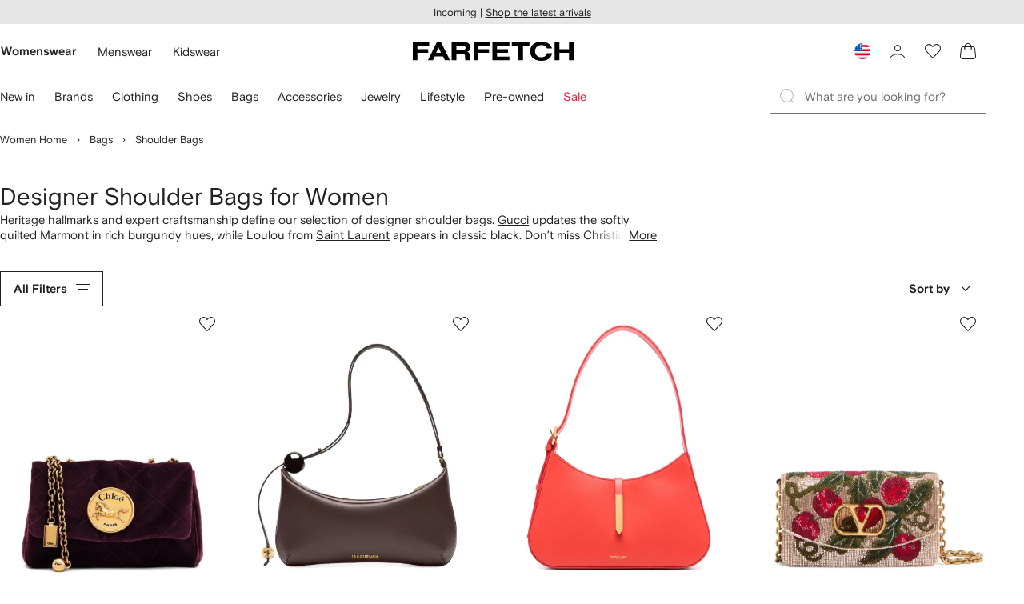

--- FILE ---
content_type: text/javascript
request_url: https://cdn-static.farfetch-contents.com/assets/portal-core-appportal/desktop/2376.client.d07277185e4135e28a03.esnext.js
body_size: 10888
content:
(self.webpackChunk_portal_app_portal_cr=self.webpackChunk_portal_app_portal_cr||[]).push([[2376],{15052:(e,t,r)=>{"use strict";r.d(t,{Z:()=>d});var n=r(52903),i=r(95476),o=r(33879),l=r(2784),a=r(61599),u=r(47054),c=r(75590);let s=(0,l.forwardRef)(({flow:e,onClick:t,...r},l)=>{let{isRTL:a}=(0,c.a)(),{handleArrowClick:s}=(0,u.Z)(e);return(0,n.tZ)(o.HX,{ref:l,onClick:e=>{e.preventDefault(),e.stopPropagation(),s(),t&&t(e)},...r,children:(0,n.tZ)(i.Z,{id:a?"prev"===e?"chevronRightSmall":"chevronLeftSmall":"prev"===e?"chevronLeftSmall":"chevronRightSmall"})})});s.displayName="CarouselArrowSmall";let d=(0,a.Z)(s,"CarouselArrowSmall")},19156:(e,t,r)=>{"use strict";r.d(t,{Z:()=>Z});var n=r(52903),i=r(41400),o=r(2784),l=r(61599),a=r(52248);let u=a.Z.div`
    overflow: auto;
`,c=(0,l.Z)(u,"PaginationContainer");var s=r(71675);let d=(0,a.Z)(s.E.div)`
    --scroll-track-height: 0.2rem;
    position: relative;
    width: 100%;
    height: var(--scroll-track-height);
    overflow: hidden;
    margin: var(--spacers-l12) 0;
    border-radius: var(--borders-corner-s);
    background-color: var(--colors-navigation-primary-active-stroke);
`,f=(e,t)=>{if(!e)return 0;let{clientWidth:r,scrollWidth:n}=e;return r/n*t};var p=r(34558),v=r(77713);function m(){return{scrollX:(0,v.B)(0),scrollY:(0,v.B)(0),scrollXProgress:(0,v.B)(0),scrollYProgress:(0,v.B)(0)}}function y(e,t,r){r.set(e&&t?e/t:0)}var b=r(11379),g=r(3960),O=r(9340),E=r(92825),h=r(16294),P=r(9028);function S(e){for(var t=[],r=1;r<arguments.length;r++)t[r-1]=arguments[r];var n=e.length;return(0,P.N)(t,function(){for(var r="",i=0;i<n;i++)r+=e[i],t[i]&&(r+=t[i].get());return r})}var w=r(52591);let j=(0,a.Z)(s.E.span)`
    will-change: transform;
    position: absolute;
    height: var(--scroll-track-height);
    border-radius: var(--borders-corner-s);
    background-color: var(--colors-navigation-primary-active-indicator);
`,T=(0,w.Z)(j,"Indicator");var D=r(28519);let I=(0,o.forwardRef)(({scrollElementRef:e,indicator:t=T,hideWithNoScroll:r=!1,...i},l)=>{let a=(0,o.useRef)(null),u=(0,D.Z)(l||null,a),{scrollXProgress:c}=function(e){var t=(0,p.h)(m);return(0,g.L)(function(){var r=e.current;if((0,O.k)(!!r,"ref provided to useScroll must be passed into a HTML element."),r){var n,i,o=(n=function(){return{xOffset:r.scrollLeft,yOffset:r.scrollTop,xMaxOffset:r.scrollWidth-r.offsetWidth,yMaxOffset:r.scrollHeight-r.offsetHeight}},(i=function(){var e=n(),r=e.xOffset,i=e.yOffset,o=e.xMaxOffset,l=e.yMaxOffset;t.scrollX.set(r),t.scrollY.set(i),y(r,o,t.scrollXProgress),y(i,l,t.scrollYProgress)})(),i),l=(0,b.E)(r,"scroll",o,{passive:!0}),a=(0,b.E)(r,"resize",o);return function(){l&&l(),a&&a()}}},[]),t}(e),s=(0,E.c)(0),v=(0,E.c)(0),P=(0,E.c)(null),w=(0,h.H)(c,e=>{let t=s.get();return t?e*(t-v.get()):0}),j=S`translate3d(${w}px, 0, 0)`,I=S`${v}px`;return(0,o.useEffect)(()=>{let t=e=>{s.set(e.clientWidth)},r=e=>{v.set(f(e,s.get()))},n=()=>{var n,i;(null===(n=null==a?void 0:a.current)||void 0===n?void 0:n.offsetParent)!==null&&t(a.current),r(e.current),null===(i=null==e?void 0:e.current)||void 0===i||i.dispatchEvent(new CustomEvent("scroll"))},i=new MutationObserver(n),o=new ResizeObserver(n);return t(a.current),r(null==e?void 0:e.current),e.current&&i.observe(e.current,{childList:!0}),a.current&&o.observe(a.current),e.current&&o.observe(e.current),()=>{i.disconnect(),o.disconnect()}},[e,s,v]),(0,o.useEffect)(()=>{let e=()=>{if(!r)return;let e=s.get(),t=v.get(),n=null;e>0&&t>0&&t>=e&&(n="none"),P.get()!==n&&P.set(n)};e();let t=s.onChange(e),n=v.onChange(e);return()=>{t(),n()}},[P,r,v,s]),(0,n.tZ)(d,{style:{display:P},ref:u,...i,children:(0,n.tZ)(t,{style:{transform:j,width:I}})})});I.displayName="ScrollFluidPagination";let C=(0,l.Z)(I,"ScrollFluidPagination"),_=(0,o.forwardRef)(({...e},t)=>{let{containerRef:r}=(0,o.useContext)(i.Z);return(0,n.tZ)(c,{children:(0,n.tZ)(C,{scrollElementRef:r,hideWithNoScroll:!0,ref:t,...e})})});_.displayName="BaseCarouselPagination";var N=r(27772);let A=(0,a.Z)(_)`
    overflow: auto;
    ${(0,N.Z)("Indicator")} {
        transition: none;
    }
`,Z=(0,l.Z)(A,"CarouselPagination")},80190:(e,t,r)=>{"use strict";r.d(t,{Z:()=>d});var n=r(52235),i=r(82904),o=r(3211),l=r(22619),a=r(61599),u=r(9793),c=r(52248);let s=(0,c.Z)(n.Z)`
    @media (${({theme:e})=>e.mediaQuery.md}) {
        overflow: hidden;
        display: block;
    }
    ${({theme:e,itemsToShow:t,scrollCue:r})=>(0,u.Z)(e.mediaQuery,t,r)}
`;s.defaultProps={wrapper:i.Z,carouselContainer:o.Z,itemsToShow:l.eq,scrollCue:l.E_,bleed:l.TA,variant:l.X6};let d=(0,a.Z)(s,l.X6)},3645:(e,t,r)=>{"use strict";r.d(t,{Z:()=>a});var n=r(61599),i=r(42327),o=r(52248);let l=(0,o.Z)(i.Z)`
    padding-top: calc(4 / 3 * 100%);
`,a=(0,n.Z)(l,"ProductCardImageSkeleton")},73027:(e,t,r)=>{"use strict";r.d(t,{Z:()=>a});var n=r(61599),i=r(42327),o=r(52248);let l=(0,o.Z)(i.Z)`
    height: 2rem;
`,a=(0,n.Z)(l,"ProductCardInfoSkeleton")},44143:(e,t,r)=>{"use strict";r.d(t,{Z:()=>a});var n=r(27772),i=r(61599),o=r(52248);let l=o.Z.div`
    ${(0,n.Z)("ProductCardInfoSkeleton")}:nth-of-type(2) {
        width: 70%;
        margin-top: var(--spacers-c24);
    }

    ${(0,n.Z)("ProductCardInfoSkeleton")}:nth-of-type(3) {
        width: 90%;
        height: 1.6rem;
        margin-top: var(--spacers-c4);
    }

    ${(0,n.Z)("ProductCardInfoSkeleton")}:nth-of-type(4) {
        width: 50%;
        margin-top: var(--spacers-c12);
    }
`,a=(0,i.Z)(l,"ProductCardSkeleton")},47121:(e,t,r)=>{"use strict";r.d(t,{Z:()=>f});var n=r(27772),i=r(61599),o=r(52903),l=r(2784),a=r(13422);let u=({children:e,value:t})=>{let r=(0,l.useRef)(null);return(0,o.tZ)(a.Z.Provider,{value:{...t,ref:r},children:e})},c=(0,l.forwardRef)(({as:e="div",children:t,buttonPosition:r,...n},i)=>(0,o.tZ)(u,{value:{buttonPosition:r},children:(0,o.tZ)(e,{ref:i,...n,children:t})}));c.displayName="BaseProductShowcase";var s=r(52248);let d=(0,s.Z)(c)`
    position: relative;
    max-width: var(--page-max-width);
    display: grid;
    grid-template-areas: 'header' 'content';

    &:has(> ${(0,n.Z)("ProductShowcaseFooter")}) {
        grid-template-areas: 'header' 'content' 'footer';

        ${({buttonPosition:e,theme:t})=>"top"===e?`
                    @media (${t.mediaQuery.sm}) {
                        grid-template-areas: 'header footer' 'content content';
                    }
                `:""}
    }

    grid-template-columns: minmax(0, 1fr);
    gap: var(--spacers-c12);

    & > ${(0,n.Z)("ProductShowcaseFooter")} {
        justify-content: ${({buttonPosition:e})=>"top"===e?"flex-end":"center"};
        align-items: ${({buttonPosition:e})=>"top"===e?"flex-end":"center"};
    }

    ${(0,n.Z)("CarouselContainer")} {
        display: block;
        grid-area: content;
    }

    ${(0,n.Z)("CarouselStandard")} ${(0,n.Z)("CarouselPagination")} {
        margin-block: var(--spacers-c12);

        @media (${({theme:e})=>e.mediaQuery.sm}) {
            margin-top: var(--spacers-l16);
            margin-bottom: 0;
        }
    }
`,f=(0,i.Z)(d,"ProductShowcase")},98708:(e,t,r)=>{"use strict";r.d(t,{Z:()=>l});var n=r(61599),i=r(52248);let o=i.Z.div`
    display: flex;
    flex-direction: column;
    justify-content: center;
    grid-area: header;
    word-break: break-word;
    hyphens: auto;

    @media (${({theme:e})=>e.mediaQuery.sm}) {
        min-height: 3.2rem;
    }
`,l=(0,n.Z)(o,"ProductShowcaseHeader")},64114:(e,t,r)=>{"use strict";r.d(t,{Z:()=>l});var n=r(61599),i=r(52248);let o=i.Z.div`
    display: grid;
    grid-area: content;
    grid-template-columns: repeat(2, 1fr);
    gap: var(--spacers-c24) var(--spacers-c12);

    @media (${({theme:e})=>e.mediaQuery.sm}) {
        gap: var(--spacers-l36) var(--spacers-c16);
    }

    @media (${({theme:e})=>e.mediaQuery.md}) {
        grid-template-columns: repeat(4, 1fr);
    }
`,l=(0,n.Z)(o,"ProductShowcaseTileGrid")},13422:(e,t,r)=>{"use strict";r.d(t,{Z:()=>n});let n=(0,r(2784).createContext)({buttonPosition:"bottom"})},80950:e=>{var t={kind:"Document",definitions:[{kind:"OperationDefinition",operation:"query",name:{kind:"Name",value:"UserPreferences"},variableDefinitions:[],directives:[],selectionSet:{kind:"SelectionSet",selections:[{kind:"Field",name:{kind:"Name",value:"user"},arguments:[],directives:[],selectionSet:{kind:"SelectionSet",selections:[{kind:"Field",name:{kind:"Name",value:"preference"},arguments:[],directives:[],selectionSet:{kind:"SelectionSet",selections:[{kind:"Field",name:{kind:"Name",value:"recommendationsEnabled"},arguments:[],directives:[]},{kind:"Field",name:{kind:"Name",value:"recentlyViewedEnabled"},arguments:[],directives:[]}]}}]}}]}}],loc:{start:0,end:85}};t.loc.source={body:"query UserPreferences{user{preference{recommendationsEnabled recentlyViewedEnabled}}}",name:"GraphQL request",locationOffset:{line:1,column:1}};var r={};function n(e,t){for(var r=0;r<e.definitions.length;r++){var n=e.definitions[r];if(n.name&&n.name.value==t)return n}}t.definitions.forEach(function(e){if(e.name){var t=new Set;(function e(t,r){if("FragmentSpread"===t.kind)r.add(t.name.value);else if("VariableDefinition"===t.kind){var n=t.type;"NamedType"===n.kind&&r.add(n.name.value)}t.selectionSet&&t.selectionSet.selections.forEach(function(t){e(t,r)}),t.variableDefinitions&&t.variableDefinitions.forEach(function(t){e(t,r)}),t.definitions&&t.definitions.forEach(function(t){e(t,r)})})(e,t),r[e.name.value]=t}}),e.exports=t,e.exports.UserPreferences=function(e,t){var i={kind:e.kind,definitions:[n(e,t)]};e.hasOwnProperty("loc")&&(i.loc=e.loc);var o=r[t]||new Set,l=new Set,a=new Set;for(o.forEach(function(e){a.add(e)});a.size>0;){var u=a;a=new Set,u.forEach(function(e){l.has(e)||(l.add(e),(r[e]||new Set).forEach(function(e){a.add(e)}))})}return l.forEach(function(t){var r=n(e,t);r&&i.definitions.push(r)}),i}(t,"UserPreferences")},69802:(e,t,r)=>{"use strict";r.d(t,{a:()=>s});var n=r(91950),i=r(44143),o=r(3645),l=r(73027),a=r(52903);let u=()=>(0,a.BX)(i.Z,{children:[(0,a.tZ)(o.Z,{}),(0,a.tZ)(l.Z,{}),(0,a.tZ)(l.Z,{}),(0,a.tZ)(l.Z,{})]});var c=r(64114);let s=()=>(0,a.tZ)(c.Z,{children:Array.from({length:n.yp}).map((e,t)=>(0,a.tZ)(u,{},t))})},31522:(e,t,r)=>{"use strict";r.d(t,{f:()=>g});var n=r(80190),i=r(48033),o=r(91950),l=r(44143),a=r(3645),u=r(52903);let c=["bleed","itemsToShow","slideContainerComponent"];function s(e,t){var r=Object.keys(e);if(Object.getOwnPropertySymbols){var n=Object.getOwnPropertySymbols(e);t&&(n=n.filter(function(t){return Object.getOwnPropertyDescriptor(e,t).enumerable})),r.push.apply(r,n)}return r}function d(e){for(var t=1;t<arguments.length;t++){var r=null!=arguments[t]?arguments[t]:{};t%2?s(Object(r),!0).forEach(function(t){var n,i;n=t,i=r[t],(n=function(e){var t=function(e,t){if("object"!=typeof e||!e)return e;var r=e[Symbol.toPrimitive];if(void 0!==r){var n=r.call(e,t||"default");if("object"!=typeof n)return n;throw TypeError("@@toPrimitive must return a primitive value.")}return("string"===t?String:Number)(e)}(e,"string");return"symbol"==typeof t?t:String(t)}(n))in e?Object.defineProperty(e,n,{value:i,enumerable:!0,configurable:!0,writable:!0}):e[n]=i}):Object.getOwnPropertyDescriptors?Object.defineProperties(e,Object.getOwnPropertyDescriptors(r)):s(Object(r)).forEach(function(t){Object.defineProperty(e,t,Object.getOwnPropertyDescriptor(r,t))})}return e}function f(e){let{bleed:t=!0,itemsToShow:r,slideContainerComponent:s}=e,f=function(e,t){if(null==e)return{};var r,n,i=function(e,t){if(null==e)return{};var r,n,i={},o=Object.keys(e);for(n=0;n<o.length;n++)r=o[n],t.indexOf(r)>=0||(i[r]=e[r]);return i}(e,t);if(Object.getOwnPropertySymbols){var o=Object.getOwnPropertySymbols(e);for(n=0;n<o.length;n++)r=o[n],!(t.indexOf(r)>=0)&&Object.prototype.propertyIsEnumerable.call(e,r)&&(i[r]=e[r])}return i}(e,c);return(0,u.tZ)(n.Z,d(d({bleed:t,"data-testid":"minimal-carousel-skeleton",itemsToShow:r},f),{},{children:(0,u.tZ)(i.Z,{isAligned:!0,slideContainer:s,children:Array.from({length:o.Xe}).map((e,t)=>(0,u.tZ)(l.Z,{children:(0,u.tZ)(a.Z,{})},t))})}))}var p=r(66825),v=r(93809);let m=["withTitle","itemsToShow","slideContainerComponent"];function y(e,t){var r=Object.keys(e);if(Object.getOwnPropertySymbols){var n=Object.getOwnPropertySymbols(e);t&&(n=n.filter(function(t){return Object.getOwnPropertyDescriptor(e,t).enumerable})),r.push.apply(r,n)}return r}function b(e){for(var t=1;t<arguments.length;t++){var r=null!=arguments[t]?arguments[t]:{};t%2?y(Object(r),!0).forEach(function(t){var n,i;n=t,i=r[t],(n=function(e){var t=function(e,t){if("object"!=typeof e||!e)return e;var r=e[Symbol.toPrimitive];if(void 0!==r){var n=r.call(e,t||"default");if("object"!=typeof n)return n;throw TypeError("@@toPrimitive must return a primitive value.")}return("string"===t?String:Number)(e)}(e,"string");return"symbol"==typeof t?t:String(t)}(n))in e?Object.defineProperty(e,n,{value:i,enumerable:!0,configurable:!0,writable:!0}):e[n]=i}):Object.getOwnPropertyDescriptors?Object.defineProperties(e,Object.getOwnPropertyDescriptors(r)):y(Object(r)).forEach(function(t){Object.defineProperty(e,t,Object.getOwnPropertyDescriptor(r,t))})}return e}let g=e=>{let{withTitle:t,itemsToShow:r,slideContainerComponent:n}=e,i=function(e,t){if(null==e)return{};var r,n,i=function(e,t){if(null==e)return{};var r,n,i={},o=Object.keys(e);for(n=0;n<o.length;n++)r=o[n],t.indexOf(r)>=0||(i[r]=e[r]);return i}(e,t);if(Object.getOwnPropertySymbols){var o=Object.getOwnPropertySymbols(e);for(n=0;n<o.length;n++)r=o[n],!(t.indexOf(r)>=0)&&Object.prototype.propertyIsEnumerable.call(e,r)&&(i[r]=e[r])}return i}(e,m);return(0,u.BX)(v.Z,b(b({gap:"c16","data-testid":"minimal-skeleton"},i),{},{children:[t?(0,u.tZ)(p.YP,{width:"35%"}):null,(0,u.tZ)(f,{bleed:!1,itemsToShow:r??o.kK,slideContainerComponent:n})]}))}},86520:(e,t,r)=>{"use strict";r.d(t,{n:()=>j});var n=r(66825),i=r(80190),o=r(48033),l=r(43323),a=r(15052),u=r(19156),c=r(91950),s=r(44143),d=r(3645),f=r(73027),p=r(52903);let v=()=>(0,p.BX)(s.Z,{children:[(0,p.tZ)(d.Z,{}),(0,p.tZ)(f.Z,{}),(0,p.tZ)(f.Z,{}),(0,p.tZ)(f.Z,{})]});var m=r(7936);function y(e,t){var r=Object.keys(e);if(Object.getOwnPropertySymbols){var n=Object.getOwnPropertySymbols(e);t&&(n=n.filter(function(t){return Object.getOwnPropertyDescriptor(e,t).enumerable})),r.push.apply(r,n)}return r}function b(e){for(var t=1;t<arguments.length;t++){var r=null!=arguments[t]?arguments[t]:{};t%2?y(Object(r),!0).forEach(function(t){var n,i;n=t,i=r[t],(n=function(e){var t=function(e,t){if("object"!=typeof e||!e)return e;var r=e[Symbol.toPrimitive];if(void 0!==r){var n=r.call(e,t||"default");if("object"!=typeof n)return n;throw TypeError("@@toPrimitive must return a primitive value.")}return("string"===t?String:Number)(e)}(e,"string");return"symbol"==typeof t?t:String(t)}(n))in e?Object.defineProperty(e,n,{value:i,enumerable:!0,configurable:!0,writable:!0}):e[n]=i}):Object.getOwnPropertyDescriptors?Object.defineProperties(e,Object.getOwnPropertyDescriptors(r)):y(Object(r)).forEach(function(t){Object.defineProperty(e,t,Object.getOwnPropertyDescriptor(r,t))})}return e}function g(e){let{withPagination:t,slideContainerComponent:r}=e,n=(0,m.d)();return(0,p.BX)(i.Z,b(b({"data-testid":"showcase-carousel-skeleton"},n),{},{children:[(0,p.tZ)(o.Z,{isAligned:!0,slideContainer:r,children:Array.from({length:c.yp}).map((e,t)=>(0,p.tZ)(v,{},t))}),(0,p.BX)(l.Z,{children:[(0,p.tZ)(a.Z,{flow:"prev"}),(0,p.tZ)(a.Z,{flow:"next"})]}),t?(0,p.tZ)(u.Z,{}):null]}))}var O=r(47121),E=r(98708),h=r(93809);let P=["withTitle","withSubTitle","withPagination","withSkeleton","itemsToShow","slideContainerComponent"];function S(e,t){var r=Object.keys(e);if(Object.getOwnPropertySymbols){var n=Object.getOwnPropertySymbols(e);t&&(n=n.filter(function(t){return Object.getOwnPropertyDescriptor(e,t).enumerable})),r.push.apply(r,n)}return r}function w(e){for(var t=1;t<arguments.length;t++){var r=null!=arguments[t]?arguments[t]:{};t%2?S(Object(r),!0).forEach(function(t){var n,i;n=t,i=r[t],(n=function(e){var t=function(e,t){if("object"!=typeof e||!e)return e;var r=e[Symbol.toPrimitive];if(void 0!==r){var n=r.call(e,t||"default");if("object"!=typeof n)return n;throw TypeError("@@toPrimitive must return a primitive value.")}return("string"===t?String:Number)(e)}(e,"string");return"symbol"==typeof t?t:String(t)}(n))in e?Object.defineProperty(e,n,{value:i,enumerable:!0,configurable:!0,writable:!0}):e[n]=i}):Object.getOwnPropertyDescriptors?Object.defineProperties(e,Object.getOwnPropertyDescriptors(r)):S(Object(r)).forEach(function(t){Object.defineProperty(e,t,Object.getOwnPropertyDescriptor(r,t))})}return e}let j=e=>{let{withTitle:t,withSubTitle:r,withPagination:i,withSkeleton:o,itemsToShow:l,slideContainerComponent:a}=e,u=function(e,t){if(null==e)return{};var r,n,i=function(e,t){if(null==e)return{};var r,n,i={},o=Object.keys(e);for(n=0;n<o.length;n++)r=o[n],t.indexOf(r)>=0||(i[r]=e[r]);return i}(e,t);if(Object.getOwnPropertySymbols){var o=Object.getOwnPropertySymbols(e);for(n=0;n<o.length;n++)r=o[n],!(t.indexOf(r)>=0)&&Object.prototype.propertyIsEnumerable.call(e,r)&&(i[r]=e[r])}return i}(e,P);return(0,p.BX)(O.Z,w(w({buttonPosition:"top","data-testid":"showcase-skeleton"},u),{},{children:[t||r?(0,p.BX)(E.Z,{as:h.Z,gap:"c8",children:[t?(0,p.tZ)(n.Li,{width:"35%"}):null,r?(0,p.tZ)(n.YB,{width:"30%"}):null]}):null,(0,p.tZ)(g,{withPagination:i,itemsToShow:l,slideContainerComponent:a})]}))}},91950:(e,t,r)=>{"use strict";r.d(t,{$L:()=>s,SG:()=>d,Xe:()=>a,il:()=>m,k2:()=>p,kK:()=>f,tE:()=>c,vY:()=>v,vo:()=>y,yp:()=>l,yz:()=>u});var n=r(22619);function i(e,t){var r=Object.keys(e);if(Object.getOwnPropertySymbols){var n=Object.getOwnPropertySymbols(e);t&&(n=n.filter(function(t){return Object.getOwnPropertyDescriptor(e,t).enumerable})),r.push.apply(r,n)}return r}function o(e){for(var t=1;t<arguments.length;t++){var r=null!=arguments[t]?arguments[t]:{};t%2?i(Object(r),!0).forEach(function(t){var n,i;n=t,i=r[t],(n=function(e){var t=function(e,t){if("object"!=typeof e||!e)return e;var r=e[Symbol.toPrimitive];if(void 0!==r){var n=r.call(e,t||"default");if("object"!=typeof n)return n;throw TypeError("@@toPrimitive must return a primitive value.")}return("string"===t?String:Number)(e)}(e,"string");return"symbol"==typeof t?t:String(t)}(n))in e?Object.defineProperty(e,n,{value:i,enumerable:!0,configurable:!0,writable:!0}):e[n]=i}):Object.getOwnPropertyDescriptors?Object.defineProperties(e,Object.getOwnPropertyDescriptors(r)):i(Object(r)).forEach(function(t){Object.defineProperty(e,t,Object.getOwnPropertyDescriptor(r,t))})}return e}let l=6,a=6,u=50,c=12,s=12,d=12,f={xs:4,sm:4,md:4,lg:4,xl:4},p={displayThumbnailImages:!1,displayPagination:!1,displayWishlist:!0,displaySkeleton:!0,displayWishlistButton:!0,displayLabel:!0,displaySecondaryCTA:!0},v={x:1,y:0},m=o(o({},n.eq),{},{_initial:2,xs:2}),y=o(o({},n.E_),{},{_initial:n.XD.SMALL,xs:n.XD.SMALL})},87990:(e,t,r)=>{"use strict";r.d(t,{c:()=>d});var n=r(41344),i=r(24607),o=r(73253),l=r(87639),a=r(3364),u=r(88310);function c(e,t){var r=Object.keys(e);if(Object.getOwnPropertySymbols){var n=Object.getOwnPropertySymbols(e);t&&(n=n.filter(function(t){return Object.getOwnPropertyDescriptor(e,t).enumerable})),r.push.apply(r,n)}return r}function s(e){for(var t=1;t<arguments.length;t++){var r=null!=arguments[t]?arguments[t]:{};t%2?c(Object(r),!0).forEach(function(t){var n,i;n=t,i=r[t],(n=function(e){var t=function(e,t){if("object"!=typeof e||!e)return e;var r=e[Symbol.toPrimitive];if(void 0!==r){var n=r.call(e,t||"default");if("object"!=typeof n)return n;throw TypeError("@@toPrimitive must return a primitive value.")}return("string"===t?String:Number)(e)}(e,"string");return"symbol"==typeof t?t:String(t)}(n))in e?Object.defineProperty(e,n,{value:i,enumerable:!0,configurable:!0,writable:!0}):e[n]=i}):Object.getOwnPropertyDescriptors?Object.defineProperties(e,Object.getOwnPropertyDescriptors(r)):c(Object(r)).forEach(function(t){Object.defineProperty(e,t,Object.getOwnPropertyDescriptor(r,t))})}return e}function d(e){let{page:t}=(0,a.V7)(),{knownRootCategories:r}=t,c=e.suggestionType===i.sW.LISTING_PREVIEW;return{performLoadTracker:function(t){let i,{suggestions:o,initialLoadTime:a,error:s,moduleStateOverride:d,recommendationId:f=null,outfitSource:p=null,strategy:v=null}=t;if(c)return;let m=null==o?void 0:o.length,y=!o||s?[]:o,b=(0,l.xH)(e.actionArea),g=[(0,l.XO)(e.suggestionType,b,y,f,p)],O=(0,l.vz)(y),E=(0,l.FY)(y),h=(0,l.Jc)(y),P=(0,l.nw)(y,r),S=(0,l.ix)(e.coords);i=s?n.c9.ERROR:m?n.c9.LOAD:n.c9.UNLOAD;let w=Date.now()-a,j=(0,l.$t)(e.suggestionType,p),T={tid:n.Mq.Load,actionArea:b,moduleId:g,moduleVersion:[""],modulePublicationDate:[""],moduleState:d?[d]:[i],moduleContentID:[[""]],moduleContentVersion:[[""]],moduleContentPublicationDate:[[""]],recommendationsId:[f||""],moduleType:[n.cG],contentType:[j],recsType:[(0,l.qT)(e.suggestionType,p)],recsStrategy:(0,l.D_)(e.suggestionType,j,y,v),targetType:O,targetId:E,moduleContentDepartment:P,itemCoordinates:S,moduleBenefit:[""],moduleLoadTime:w,val:{productIdsFastDelivery:h}};(0,u.Z)((0,l.Cw)(T))},performSeenTracker:function(t){let{suggestions:i,recommendationId:o=null,outfitSource:a=null,strategy:s=null}=t;if(!i||c)return;let d=(0,l.xH)(e.actionArea),f=(0,l.$t)(e.suggestionType,a),p=[(0,l.XO)(e.suggestionType,d,i,o,a)],v=(0,l.vz)(i),m=(0,l.FY)(i),y=(0,l.Jc)(i),b=(0,l.nw)(i,r),g={tid:n.Mq.Seen,actionArea:d,moduleId:p,moduleVersion:[""],modulePublicationDate:[""],moduleState:[n.c9.SEEN],moduleContentID:[[""]],moduleContentVersion:[[""]],moduleContentPublicationDate:[[""]],recommendationsId:[o||""],moduleType:[n.cG],contentType:[f],recsType:[(0,l.qT)(e.suggestionType,a)],recsStrategy:(0,l.D_)(e.suggestionType,f,i,s),targetType:v,targetId:m,moduleContentDepartment:b,val:{productIdsFastDelivery:y}};(0,u.Z)((0,l.Cw)(g))},performContentSeenTracker:function(t,i,a,d,f,p){var v,m;if(!t||!i||c)return;let y=(0,l.xH)(e.actionArea),b=(0,l.$t)(e.suggestionType,d),g=[(0,l.XO)(e.suggestionType,y,i,a,d)],O=(0,l.vz)([t]),E=(0,l.FY)([t]),h=(0,l.nw)([t],r),P=d===o.zp.MANUAL?"stl_manual":"1",S=(null===(v=t.deliveryMethods)||void 0===v?void 0:v.some(e=>e.type===o.l.FAST_DELIVERY))||!1,w={tid:n.Mq.ContentSeen,actionArea:y,moduleId:g,moduleVersion:[""],modulePublicationDate:[""],moduleState:[n.c9.SEEN],moduleContentID:[[""]],moduleContentVersion:[[""]],moduleContentPublicationDate:[[""]],recommendationsId:[a||""],moduleType:[n.cG],contentType:[b],recsType:[(0,l.qT)(e.suggestionType,d)],recsStrategy:[b===n.wF.DYNAMIC&&(null==t?void 0:t.strategy)||""],targetType:O,targetId:E,moduleContentDepartment:h,val:JSON.stringify(s(s({recommendationsModuleName:null===(m=e.suggestionType)||void 0===m?void 0:m.toLowerCase(),recommendationsStrategy:null==t?void 0:t.strategy,recommendationsId:p,merchandiseTagId:null==t?void 0:t.merchandiseTagId,productId:null==t?void 0:t.id,position:f},"SHOP_THE_LOOK"===e.suggestionType?{recommendationsOutfitRank:P}:{}),{},{productIdsFastDelivery:S}))};(0,u.Z)((0,l.Cw)(w))},performWishlistTracker:function(t,r,i,o,a){if(c)return;let s=(0,l.xH)(e.actionArea),d=[(0,l.XO)(e.suggestionType,s,t,i,a)],f={tid:o?n.Mq.RemoveFromWishlist:n.Mq.AddToWishlist,moduleId:d,modulePublicationDate:[""],moduleVersion:[""],targetId:[r]};(0,u.Z)((0,l.Cw)(f))},performMovementTracker:function(t,r,o,a){if(!t||c)return;let s=(0,l.xH)(e.actionArea),d=[(0,l.XO)(e.suggestionType,s,t,r,a)],f={tid:o===i.AI.NEXT?n.Mq.MoveRight:n.Mq.MoveLeft,moduleId:d,modulePublicationDate:[""],moduleVersion:[""]};(0,u.Z)((0,l.Cw)(f))},performExternalTriggersClickTracker:function(e){if(!e||c)return;let t=null==e?void 0:e.find(e=>"CLICK"===e.type);null!=t&&t.uri&&navigator.sendBeacon(t.uri)},performExternalTriggersViewTracker:function(e){if(c)return;let t=null==e?void 0:e.find(e=>"VIEW"===e.type);if(null!=t&&t.uri){let e=document.createElement("img");e.style.display="none",e.src=null==t?void 0:t.uri,document.body.appendChild(e)}},buildDataFFrefUrlTracker:function(t,r,n,i){if(!t)return;if(null!=i&&i.ffRef)return i.ffRef;let o=(0,l.xH)(e.actionArea),a=[(0,l.XO)(e.suggestionType,o,t,r,n)];return`inspirationModule|${a}|||||`}}}},7936:(e,t,r)=>{"use strict";r.d(t,{d:()=>i});var n=r(91950);let i=()=>({itemsToShow:n.il,scrollCue:n.vo})},2376:(e,t,r)=>{"use strict";r.d(t,{fN:()=>s.f,Vw:()=>$,ev:()=>o.ev,NH:()=>q,d0:()=>o.d0,sW:()=>o.sW,vt:()=>X.v,vO:()=>K});var n=r(22441),i=r(91950),o=r(24607),l=r(38939),a=r(2784),u=r(66963),c=r(65536),s=r(31522),d=r(86520),f=r(49203),p=r(43495),v=r(41344),m=r(87990);let y=e=>{let{performLoadTracker:t}=(0,m.c)(e);(0,a.useEffect)(()=>{t({suggestions:null,moduleStateOverride:v.c9.PLACEHOLDER,initialLoadTime:Date.now()})},[])};var b=r(69802);function g(e,t){var r=Object.keys(e);if(Object.getOwnPropertySymbols){var n=Object.getOwnPropertySymbols(e);t&&(n=n.filter(function(t){return Object.getOwnPropertyDescriptor(e,t).enumerable})),r.push.apply(r,n)}return r}function O(e){for(var t=1;t<arguments.length;t++){var r=null!=arguments[t]?arguments[t]:{};t%2?g(Object(r),!0).forEach(function(t){var n,i;n=t,i=r[t],(n=function(e){var t=function(e,t){if("object"!=typeof e||!e)return e;var r=e[Symbol.toPrimitive];if(void 0!==r){var n=r.call(e,t||"default");if("object"!=typeof n)return n;throw TypeError("@@toPrimitive must return a primitive value.")}return("string"===t?String:Number)(e)}(e,"string");return"symbol"==typeof t?t:String(t)}(n))in e?Object.defineProperty(e,n,{value:i,enumerable:!0,configurable:!0,writable:!0}):e[n]=i}):Object.getOwnPropertyDescriptors?Object.defineProperties(e,Object.getOwnPropertyDescriptors(r)):g(Object(r)).forEach(function(t){Object.defineProperty(e,t,Object.getOwnPropertyDescriptor(r,t))})}return e}let E={eligibleSubfolders:null,loggedUserConstraint:{subfolders:null},guestConstraint:{subfolders:null}},h={[o.sW.RECOMMENDED]:O(O({},E),{},{loggedUserConstraint:{subfolders:["/cn"]},guestConstraint:{subfolders:null}}),[o.sW.FEATURED]:O(O({},E),{},{configurationByPage:{product:O(O({},E),{},{eligibleSubfolders:["/","/ae","/ar-ae","/ar","/at","/au","/be","/bh","/br","/by","/ca","/ch","/co","/cn","/de","/dk","/es","/fr","/gr","/hk","/hr","/ie","/il","/in","/it","/jp","/kr","/kw","/mx","/my","/nl","/ph","/pl","/pt","/qa","/ro","/sa","/se","/sg","/th","/tr","/tw","/uk","/za"]})}}),[o.sW.RECENTLY_VIEWED]:O(O({},E),{},{guestConstraint:{subfolders:["/cn"]},loggedUserConstraint:{subfolders:["/cn"]}}),[o.sW.ALTERNATIVE]:E,[o.sW.SAME_COLLECTION]:E,[o.sW.SIMILAR]:E,[o.sW.SAME_BRAND_DIFFERENT_STYLE]:E};var P=r(73253),S=r(95407),w=r(3364),j=r(1637),T=r(80950),D=r.n(T);let I={[o.sW.RECOMMENDED]:h.RECOMMENDED,[o.sW.FEATURED]:h.FEATURED,[o.sW.ALTERNATIVE]:h.ALTERNATIVE,[o.sW.SAME_COLLECTION]:h.SAME_COLLECTION,[o.sW.SIMILAR]:h.SIMILAR,[o.sW.SAME_BRAND_DIFFERENT_STYLE]:h.SAME_BRAND_DIFFERENT_STYLE,[o.sW.RECENTLY_VIEWED]:h.RECENTLY_VIEWED};var C=r(52903);let _=["children","fallback","displayOptions","isIntersecting"],N=["layout"],A=["fallbackProps","loadTrackerProps","children"];function Z(e,t){var r=Object.keys(e);if(Object.getOwnPropertySymbols){var n=Object.getOwnPropertySymbols(e);t&&(n=n.filter(function(t){return Object.getOwnPropertyDescriptor(e,t).enumerable})),r.push.apply(r,n)}return r}function R(e){for(var t=1;t<arguments.length;t++){var r=null!=arguments[t]?arguments[t]:{};t%2?Z(Object(r),!0).forEach(function(t){var n,i;n=t,i=r[t],(n=function(e){var t=function(e,t){if("object"!=typeof e||!e)return e;var r=e[Symbol.toPrimitive];if(void 0!==r){var n=r.call(e,t||"default");if("object"!=typeof n)return n;throw TypeError("@@toPrimitive must return a primitive value.")}return("string"===t?String:Number)(e)}(e,"string");return"symbol"==typeof t?t:String(t)}(n))in e?Object.defineProperty(e,n,{value:i,enumerable:!0,configurable:!0,writable:!0}):e[n]=i}):Object.getOwnPropertyDescriptors?Object.defineProperties(e,Object.getOwnPropertyDescriptors(r)):Z(Object(r)).forEach(function(t){Object.defineProperty(e,t,Object.getOwnPropertyDescriptor(r,t))})}return e}function L(e,t){if(null==e)return{};var r,n,i=function(e,t){if(null==e)return{};var r,n,i={},o=Object.keys(e);for(n=0;n<o.length;n++)r=o[n],t.indexOf(r)>=0||(i[r]=e[r]);return i}(e,t);if(Object.getOwnPropertySymbols){var o=Object.getOwnPropertySymbols(e);for(n=0;n<o.length;n++)r=o[n],!(t.indexOf(r)>=0)&&Object.prototype.propertyIsEnumerable.call(e,r)&&(i[r]=e[r])}return i}let M=(0,l.Z)("div",{target:"egreq1v0"})("width:100%;:empty,:has(> input),:has([data-loading='true']){",e=>{let{hasSkeleton:t}=e;return t?"display: none;":"margin-top: calc(-1 * var(--product-stack-gap, 0));"},";}"),k={[o.d0.SHOWCASE]:d.n,[o.d0.MINIMAL]:s.f,[o.d0.GRID]:b.a,default:()=>null},W=e=>{let{children:t,fallback:r,displayOptions:n,isIntersecting:i}=e,l=L(e,_);y(l);let{data:a,loading:u,error:c}=function(e){var t,r,n;let{page:{pageName:i,isChinaDomain:l},locale:{subfolder:a}}=(0,w.V7)(),{user:{isLogged:u}}=(0,S.useLogin)(),c=!!(e===P.Cg.FEATURED&&l),s=I[e],d=null!=s&&s.configurationByPage?s.configurationByPage[i??""]:s,f=null==d||!d.eligibleSubfolders||d.eligibleSubfolders.includes(a??""),p=null!=d&&!!d.loggedUserConstraint&&(null===(t=d.loggedUserConstraint.subfolders)||void 0===t?void 0:t.includes(a??"")),v=null!=d&&!!d.guestConstraint&&(null===(r=d.guestConstraint.subfolders)||void 0===r?void 0:r.includes(a??"")),m=u&&p,{data:y,loading:b,error:g}=(0,j.useQuery)(D(),{skip:!m||c,ssr:!1});if(c)return{data:!1,loading:b,error:g};if(m){let t=null==y?void 0:null===(n=y.user)||void 0===n?void 0:n.preference;return{data:({[o.sW.RECOMMENDED]:null==t?void 0:t.recommendationsEnabled,[o.sW.RECENTLY_VIEWED]:null==t?void 0:t.recentlyViewedEnabled})[e]??!1,loading:b,error:g}}return f&&(u||!v)?{data:!0,loading:b,error:g}:{data:!1,loading:b,error:g}}(l.suggestionType),s=!!(null!=n&&n.displaySkeleton);return u||!i?(0,C.tZ)(M,{hasSkeleton:s,children:r?(0,C.tZ)(r,{}):null}):!a||c?null:(0,C.tZ)(C.HY,{children:t})},x=e=>{let{fallbackProps:{layout:t},loadTrackerProps:r,children:n}=e,i=L(e.fallbackProps,N),o=L(e,A),l=(0,a.useRef)(null),s=(0,p.Z)(l),d=k[t]||k.default,{performLoadTracker:v}=(0,m.c)(r),y=!!(null!=i&&i.withSkeleton);return(0,C.tZ)(u.Z,{onError:function(e){try{v({suggestions:null,error:e,initialLoadTime:Date.now()})}catch(t){f.monitoringService.warning(t,{productSuggestionsModule:"performLoadTracker"})}},children:(0,C.tZ)(M,R(R({hasSkeleton:y,ref:l},o),{},{children:(0,C.tZ)(W,R(R(R({},r),y&&{fallback:()=>(0,C.tZ)(d,R({},i))}),{},{isIntersecting:s,children:(0,C.tZ)(c.TT,{until:s,children:(0,C.tZ)(c.BY,{fallback:y?(0,C.tZ)(d,R({},i)):null,children:"function"==typeof n?n(R(R({},o),{},{isIntersecting:s,fallback:()=>(0,C.tZ)(d,R({},i))})):n})})}))}))})},Y=["className"];function V(e,t){var r=Object.keys(e);if(Object.getOwnPropertySymbols){var n=Object.getOwnPropertySymbols(e);t&&(n=n.filter(function(t){return Object.getOwnPropertyDescriptor(e,t).enumerable})),r.push.apply(r,n)}return r}function F(e){for(var t=1;t<arguments.length;t++){var r=null!=arguments[t]?arguments[t]:{};t%2?V(Object(r),!0).forEach(function(t){var n,i;n=t,i=r[t],(n=function(e){var t=function(e,t){if("object"!=typeof e||!e)return e;var r=e[Symbol.toPrimitive];if(void 0!==r){var n=r.call(e,t||"default");if("object"!=typeof n)return n;throw TypeError("@@toPrimitive must return a primitive value.")}return("string"===t?String:Number)(e)}(e,"string");return"symbol"==typeof t?t:String(t)}(n))in e?Object.defineProperty(e,n,{value:i,enumerable:!0,configurable:!0,writable:!0}):e[n]=i}):Object.getOwnPropertyDescriptors?Object.defineProperties(e,Object.getOwnPropertyDescriptors(r)):V(Object(r)).forEach(function(t){Object.defineProperty(e,t,Object.getOwnPropertyDescriptor(r,t))})}return e}let H=(0,c.Vo)(()=>Promise.all([r.e(73887),r.e(42576),r.e(85898),r.e(42116),r.e(25019)]).then(r.bind(r,21410)).then(e=>{let{LayoutSelector:t}=e;return t}),{moduleId:"../../node_modules/@modules/product-suggestions/src/components/layout-selector/index.ts"}),$=e=>{var t,r,l,u,c;let{className:s}=e,d=function(e,t){if(null==e)return{};var r,n,i=function(e,t){if(null==e)return{};var r,n,i={},o=Object.keys(e);for(n=0;n<o.length;n++)r=o[n],t.indexOf(r)>=0||(i[r]=e[r]);return i}(e,t);if(Object.getOwnPropertySymbols){var o=Object.getOwnPropertySymbols(e);for(n=0;n<o.length;n++)r=o[n],!(t.indexOf(r)>=0)&&Object.prototype.propertyIsEnumerable.call(e,r)&&(i[r]=e[r])}return i}(e,Y),{getCoords:f}=(0,n.wr)(),p=(0,a.useRef)(null);(0,a.useEffect)(()=>{p.current=d.actionArea!==o.ev.MODAL?f():i.vY},[]);let v=F(F({},d),{},{actionArea:d.actionArea||o.ev.PAGE,coords:p.current,displayOptions:F(F({},i.k2),"displayOptions"in d?F({},d.displayOptions):{})}),m={layout:d.layout,withPagination:(0,o.Pd)(d)?null===(t=d.displayOptions)||void 0===t?void 0:t.displayPagination:void 0,withSubTitle:(0,o.Pd)(d)?!!d.subTitle:void 0,withSkeleton:(null===(r=v.displayOptions)||void 0===r?void 0:r.displaySkeleton)||(null===(l=d.displayOptions)||void 0===l?void 0:l.displaySkeleton),itemsToShow:null===(u=d.displayOptions)||void 0===u?void 0:u.itemsToShow,withTitle:!!d.title,slideContainerComponent:null===(c=d.displayOptions)||void 0===c?void 0:c.slideContainerComponent};return(0,C.tZ)(x,{fallbackProps:m,loadTrackerProps:v,className:s,children:e=>{let{isIntersecting:t,fallback:r}=e;return(0,C.tZ)(H,F(F({},v),{},{isIntersecting:t,fallback:r}))}})};var B=r(88310);function U(e,t){var r=Object.keys(e);if(Object.getOwnPropertySymbols){var n=Object.getOwnPropertySymbols(e);t&&(n=n.filter(function(t){return Object.getOwnPropertyDescriptor(e,t).enumerable})),r.push.apply(r,n)}return r}let q=e=>{let t=(0,a.useRef)(null),r=(0,p.Z)(t);return(0,a.useEffect)(()=>{r&&(0,B.Z)({tid:v.Mq.BoundaryReached})},[r]),(0,C.tZ)("div",function(e){for(var t=1;t<arguments.length;t++){var r=null!=arguments[t]?arguments[t]:{};t%2?U(Object(r),!0).forEach(function(t){var n,i;n=t,i=r[t],(n=function(e){var t=function(e,t){if("object"!=typeof e||!e)return e;var r=e[Symbol.toPrimitive];if(void 0!==r){var n=r.call(e,t||"default");if("object"!=typeof n)return n;throw TypeError("@@toPrimitive must return a primitive value.")}return("string"===t?String:Number)(e)}(e,"string");return"symbol"==typeof t?t:String(t)}(n))in e?Object.defineProperty(e,n,{value:i,enumerable:!0,configurable:!0,writable:!0}):e[n]=i}):Object.getOwnPropertyDescriptors?Object.defineProperties(e,Object.getOwnPropertyDescriptors(r)):U(Object(r)).forEach(function(t){Object.defineProperty(e,t,Object.getOwnPropertyDescriptor(r,t))})}return e}({ref:t,"data-tracking-only":!0},e))};var X=r(8464),z=r(76699),G=r(25253);let K=()=>{let{t:e}=(0,z.$)(),{user:t}=(0,G.aF)(),r=(null==t?void 0:t.__typename)==="RegisteredUser",n=e("wbt_meet_the_bestsellers","Meet the bestsellers"),i=e("wbt_bestsellers_for_you","Bestsellers, edited for you");return r?i:n}},41344:(e,t,r)=>{"use strict";let n,i;r.d(t,{Iu:()=>f,Jk:()=>c,Mq:()=>O,Mr:()=>a,YA:()=>u,_f:()=>b,_v:()=>p,a5:()=>l,c9:()=>v,cG:()=>m,r1:()=>y,wF:()=>n,xb:()=>g});var o=r(24607);let l="_",a="-",u=",",c="Local",s="alsoavailablein",d="recs",f={[o.sW.SAME_COLLECTION]:s,[o.sW.RECOMMENDED]:d,[o.sW.RECOMMENDED_FOR_YOU]:d,[o.sW.NEW_IN]:d,[o.sW.FEATURED]:"featured",[o.sW.ALTERNATIVE]:s,[o.sW.SAME_BRAND_DIFFERENT_STYLE]:d,[o.sW.SIMILAR]:d,[o.sW.THIS_WEEKS_MOST_WANTED]:d,[o.sW.RECENTLY_VIEWED]:"recView",[o.sW.SHOP_THE_LOOK]:"shopthelook",[o.sW.TOP_SELLERS]:"topsellers",[o.sW.RECOMMENDED_BY_ITEMS]:"recsbyitems",[o.sW.LISTING_PREVIEW]:d},p={[o.ev.PAGE]:"page_inView",[o.ev.SEARCH_BOX]:"searchBox_shortcuts",[o.ev.MODAL]:"modal_inView"},v={SEEN:"seen",LOAD:"load",IDLE:"idle",ERROR:"error",UNLOAD:"unload",HIDDEN:"hidden",PLACEHOLDER:"placeholder"},m="ProductList";!function(e){e.DYNAMIC="dynamic",e.SERVICE="service",e.CURATED="curated"}(n||(n={}));let y={[o.sW.SAME_COLLECTION]:n.SERVICE,[o.sW.RECOMMENDED]:n.DYNAMIC,[o.sW.RECOMMENDED_FOR_YOU]:n.DYNAMIC,[o.sW.NEW_IN]:n.DYNAMIC,[o.sW.FEATURED]:n.DYNAMIC,[o.sW.ALTERNATIVE]:n.DYNAMIC,[o.sW.SAME_BRAND_DIFFERENT_STYLE]:n.DYNAMIC,[o.sW.SIMILAR]:n.DYNAMIC,[o.sW.THIS_WEEKS_MOST_WANTED]:n.DYNAMIC,[o.sW.RECENTLY_VIEWED]:n.SERVICE,[o.sW.SHOP_THE_LOOK]:n.DYNAMIC,[o.sW.TOP_SELLERS]:n.DYNAMIC,[o.sW.RECOMMENDED_BY_ITEMS]:n.DYNAMIC,[o.sW.LISTING_PREVIEW]:n.SERVICE};!function(e){e.INSPIRE="inspire",e.LOCAL="local engine ",e.CERTONA="certona"}(i||(i={}));let b={[o.sW.SAME_COLLECTION]:"",[o.sW.RECOMMENDED]:i.INSPIRE,[o.sW.RECOMMENDED_FOR_YOU]:i.INSPIRE,[o.sW.NEW_IN]:i.INSPIRE,[o.sW.FEATURED]:i.INSPIRE,[o.sW.ALTERNATIVE]:i.INSPIRE,[o.sW.SAME_BRAND_DIFFERENT_STYLE]:i.INSPIRE,[o.sW.SIMILAR]:i.INSPIRE,[o.sW.THIS_WEEKS_MOST_WANTED]:i.INSPIRE,[o.sW.RECENTLY_VIEWED]:"",[o.sW.SHOP_THE_LOOK]:i.INSPIRE,[o.sW.TOP_SELLERS]:i.INSPIRE,[o.sW.RECOMMENDED_BY_ITEMS]:i.INSPIRE,[o.sW.LISTING_PREVIEW]:""},g="product",O={Load:3373,Seen:3374,ContentSeen:4116,AddToWishlist:35,RemoveFromWishlist:72,ClickFrustration:3810,MoveLeft:645,MoveRight:646,Swipe:651,BoundaryReached:4168}},24607:(e,t,r)=>{"use strict";let n,i,o;r.d(t,{AI:()=>o,Pd:()=>p,cT:()=>m,d0:()=>n,ev:()=>i,sW:()=>f,v3:()=>v});var l=r(73253);function a(e,t){var r=Object.keys(e);if(Object.getOwnPropertySymbols){var n=Object.getOwnPropertySymbols(e);t&&(n=n.filter(function(t){return Object.getOwnPropertyDescriptor(e,t).enumerable})),r.push.apply(r,n)}return r}function u(e){for(var t=1;t<arguments.length;t++){var r=null!=arguments[t]?arguments[t]:{};t%2?a(Object(r),!0).forEach(function(t){var n,i;n=t,i=r[t],(n=function(e){var t=function(e,t){if("object"!=typeof e||!e)return e;var r=e[Symbol.toPrimitive];if(void 0!==r){var n=r.call(e,t||"default");if("object"!=typeof n)return n;throw TypeError("@@toPrimitive must return a primitive value.")}return("string"===t?String:Number)(e)}(e,"string");return"symbol"==typeof t?t:String(t)}(n))in e?Object.defineProperty(e,n,{value:i,enumerable:!0,configurable:!0,writable:!0}):e[n]=i}):Object.getOwnPropertyDescriptors?Object.defineProperties(e,Object.getOwnPropertyDescriptors(r)):a(Object(r)).forEach(function(t){Object.defineProperty(e,t,Object.getOwnPropertyDescriptor(r,t))})}return e}!function(e){e.SHOWCASE="SHOWCASE",e.MINIMAL="MINIMAL",e.GRID="GRID"}(n||(n={})),function(e){e.PAGE="PAGE",e.SEARCH_BOX="SEARCH_BOX",e.MODAL="MODAL"}(i||(i={}));let c="RECENTLY_VIEWED",s="SHOP_THE_LOOK",d="LISTING_PREVIEW",f=u(u({},l.Cg),{},{[c]:c,[s]:s,[d]:d});function p(e){return e.layout===n.SHOWCASE}function v(e){return e.layout===n.GRID}function m(e){return e.layout===n.MINIMAL}!function(e){e.PREVIOUS="prev",e.NEXT="next"}(o||(o={}))},8464:(e,t,r)=>{"use strict";r.d(t,{v:()=>l});var n=r(24607),i=r(87639),o=r(40168);function l(e,t,r){var l,a;let u=(0,o.W)(e,t);if(e===n.sW.SHOP_THE_LOOK&&(null==u?void 0:u.__typename)==="OutfitConnection")return(null==u?void 0:null===(l=u.edges)||void 0===l?void 0:l.map(e=>{if("AvailableOutfitItem"===e.node.__typename||"OutOfStockOutfitItem"===e.node.__typename){var n;let o=t&&"product"in t&&(null==t?void 0:null===(n=t.product)||void 0===n?void 0:n.__typename)==="Product"?t.product.id:void 0;return(0,i.Lv)(e.node,o,r,u.source)}}).filter(e=>!!e))??[];{let e=(null==u?void 0:u.__typename)==="RecommendedProductCatalogConnection"?u.strategy:void 0;return(null==u?void 0:null===(a=u.edges)||void 0===a?void 0:a.map(t=>"ProductCatalogItem"===t.node.__typename?(0,i.dw)(t.node,e):void 0).filter(e=>!!e))??[]}}},40168:(e,t,r)=>{"use strict";r.d(t,{W:()=>o});var n=r(77979),i=r(24607);function o(e,t){if(!t)return null;let r=null;return e===i.sW.SHOP_THE_LOOK?"product"in t&&(0,n.kI)(t.product)&&(r=t.product.outfit):"myRecommendedProductCatalog"in t&&"RecommendedProductCatalogConnection"===t.myRecommendedProductCatalog.__typename?r=t.myRecommendedProductCatalog:"myRecentlyViewedProductCatalog"in t&&"ProductCatalogConnection"===t.myRecentlyViewedProductCatalog.__typename?r=t.myRecentlyViewedProductCatalog:"productCatalog"in t&&"ProductCatalogConnection"===t.productCatalog.__typename&&(r=t.productCatalog),r??null}},87639:(e,t,r)=>{"use strict";r.d(t,{$h:()=>u,$t:()=>S,A5:()=>s,Cw:()=>O,D_:()=>j,FY:()=>f,Jc:()=>p,Lv:()=>P,XO:()=>y,Ym:()=>c,aV:()=>m,dw:()=>h,ix:()=>g,nw:()=>b,qT:()=>w,vz:()=>v,xH:()=>d});var n=r(41344),i=r(24607),o=r(73253);function l(e,t){var r=Object.keys(e);if(Object.getOwnPropertySymbols){var n=Object.getOwnPropertySymbols(e);t&&(n=n.filter(function(t){return Object.getOwnPropertyDescriptor(e,t).enumerable})),r.push.apply(r,n)}return r}function a(e){for(var t=1;t<arguments.length;t++){var r=null!=arguments[t]?arguments[t]:{};t%2?l(Object(r),!0).forEach(function(t){var n,i;n=t,i=r[t],(n=function(e){var t=function(e,t){if("object"!=typeof e||!e)return e;var r=e[Symbol.toPrimitive];if(void 0!==r){var n=r.call(e,t||"default");if("object"!=typeof n)return n;throw TypeError("@@toPrimitive must return a primitive value.")}return("string"===t?String:Number)(e)}(e,"string");return"symbol"==typeof t?t:String(t)}(n))in e?Object.defineProperty(e,n,{value:i,enumerable:!0,configurable:!0,writable:!0}):e[n]=i}):Object.getOwnPropertyDescriptors?Object.defineProperties(e,Object.getOwnPropertyDescriptors(r)):l(Object(r)).forEach(function(t){Object.defineProperty(e,t,Object.getOwnPropertyDescriptor(r,t))})}return e}function u(e){let{productId:t,merchantId:r,url:n,baseUrl:i,urlSubfolder:o,searchParams:l}=e,a=`${o}${n}${r?`?storeid=${r}`:""}`;try{let e=new URL(a,i);return l&&(e.searchParams.append("q",t),"qr"in l&&e.searchParams.append("qr",l.qr),"qmt"in l&&e.searchParams.append("qmt",l.qmt),"qst"in l&&e.searchParams.append("qst",l.qst)),`${e.pathname}${e.search}`}catch(u){return a}}function c(e,t){return e?`${e}: ${t}`:t}function s(e){var t;if(e)return{url:(null==e?void 0:null===(t=e.link)||void 0===t?void 0:t.path)||"",title:null==e?void 0:e.text}}function d(){let e=arguments.length>0&&void 0!==arguments[0]?arguments[0]:i.ev.PAGE;return n._v[e]}function f(e){return null!=e&&e.length?e.map(e=>e.id):[""]}function p(e){return null!=e&&e.length?e.map(e=>{var t;return JSON.stringify((null===(t=e.deliveryMethods)||void 0===t?void 0:t.some(e=>e.type===o.l.FAST_DELIVERY))||!1)}):[""]}function v(e){return null!=e&&e.length?f(e).map(()=>n.xb):[""]}function m(e,t){let{rankingAlgorithm:r=null,strategy:n=null,sourceNavigationElement:l=null}=(null==e?void 0:e.__typename)==="RecommendedProductCatalogConnection"?e:{},a=(null==e?void 0:e.__typename)==="OutfitConnection"?e.id:null,u=(null==e?void 0:e.__typename)==="OutfitConnection"?e.source:null,c=t===i.sW.SHOP_THE_LOOK?(u===o.zp.PERSONALIZED||u===o.zp.RECOMMENDATIONS)&&a?a:null:r;return{outfitId:a,outfitSource:u,recommendationId:c,rankingAlgorithm:r,strategy:n,sourceNavigationElement:l}}function y(e,t,r,i,l){let a=n.r1[e]===n.wF.DYNAMIC?i?`${n.a5}${i}`:"":r.length?`${n.a5}${null!=r&&r.length?f(r).join(n.Mr):""}`:"";return`${n.Jk}${n.a5}${n.Iu[e]}${(l===o.zp.MANUAL?"manual":l===o.zp.PERSONALIZED||l===o.zp.RECOMMENDATIONS?"automatic":null)||""}${n.a5}${t}${a}`}function b(e,t){return null!=e&&e.length&&t?[e.map(e=>{let r=e.categories;return null!=r&&r.length?r.filter(e=>Object.values(t).includes(parseInt(e.id))).map(e=>e.name.toLowerCase()).join(n.YA):""})]:[[""]]}function g(e){return e?[`(${e.x},${e.y})`]:[""]}function O(e){return Object.entries(e).reduce((e,t)=>{let[r,n]=t;return a(a({},e),{},{[r]:Array.isArray(n)||"object"==typeof n?JSON.stringify(n):n})},{})}function E(e){return e.map(e=>({size80:(null==e?void 0:e.size80)||void 0,size300:(null==e?void 0:e.size300)||void 0,size480:(null==e?void 0:e.size480)||void 0}))}function h(e,t){var r,n;return{id:e.id,merchantId:e.merchantId,brand:e.brand.name,description:e.shortDescription,price:e.price,productPrice:e.productPrice??void 0,images:E(e.images??[]),url:(null===(r=e.resourceIdentifier)||void 0===r?void 0:r.path)??"",externalTriggers:e.externalTriggers??[],promotionLabel:(null===(n=e.promotion)||void 0===n?void 0:n.label)??void 0,label:e.label??void 0,strategy:t||"",deliveryMethods:e.deliveryMethods}}function P(e,t,r,n){var i,l,a,u,c,s,d,f,p,v,m,y,b,g,O,h,P,S,w,j,T,D,I,C,_,N,A;let Z=(null==e?void 0:e.__typename)==="OutOfStockOutfitItem",R=(null==e?void 0:null===(i=e.item)||void 0===i?void 0:i.__typename)==="Variation",L=null,M=!1,k=!1,W=(null==e?void 0:e.recommendationsStrategy)||"";if(Z?(null==e?void 0:null===(C=e.alternative)||void 0===C?void 0:null===(_=C.item)||void 0===_?void 0:_.__typename)==="Variation"?(L=null==e?void 0:null===(N=e.alternative)||void 0===N?void 0:N.item,k=!0,W=(null==e?void 0:null===(A=e.alternative)||void 0===A?void 0:A.recommendationsStrategy)||""):(L=null==e?void 0:e.item,M=!0):L=R?e.item:null,(null===(l=L)||void 0===l?void 0:l.__typename)!=="Variation"||(null===(a=L)||void 0===a?void 0:null===(u=a.product)||void 0===u?void 0:u.id)===t)return null;let x=(null===(c=L)||void 0===c?void 0:null===(s=c.description)||void 0===s?void 0:null===(d=s.short)||void 0===d?void 0:d.__typename)==="TextDescription"?(null===(f=L)||void 0===f?void 0:null===(p=f.description)||void 0===p?void 0:null===(v=p.short)||void 0===v?void 0:v.textContent)??"":"";return{id:(null===(m=L.product)||void 0===m?void 0:m.id)??"",brand:(null===(y=L)||void 0===y?void 0:null===(b=y.product)||void 0===b?void 0:null===(g=b.brand)||void 0===g?void 0:g.name)??"",description:x,price:M?null:null===(O=L)||void 0===O?void 0:O.price,productPrice:M?null:null===(h=L)||void 0===h?void 0:h.productPrice,images:E(L.images??[]),url:(null===(P=L.resourceIdentifier)||void 0===P?void 0:P.path)??"",label:k&&n===o.zp.MANUAL?null==r?void 0:r.similar:(null===(S=L)||void 0===S?void 0:S.label)??void 0,categories:(null===(w=L)||void 0===w?void 0:null===(j=w.product)||void 0===j?void 0:null===(T=j.categories)||void 0===T?void 0:T.map(e=>({id:(null==e?void 0:e.id)??"",name:(null==e?void 0:e.name)??""})))??[],merchandiseTagId:(null===(D=L)||void 0===D?void 0:null===(I=D.merchandiseLabelIds)||void 0===I?void 0:I[0])??"nolabel",strategy:n!==o.zp.MANUAL?W:"stl_manual",deliveryMethods:L.deliveryMethods}}function S(e){let t=arguments.length>1&&void 0!==arguments[1]?arguments[1]:null;if(e===i.sW.SHOP_THE_LOOK){if(!t)return"";if(t===o.zp.MANUAL)return n.wF.CURATED}return n.r1[e]}function w(e){let t=arguments.length>1&&void 0!==arguments[1]?arguments[1]:null;return e!==i.sW.SHOP_THE_LOOK||t&&t!==o.zp.MANUAL?n._f[e]:""}function j(e,t,r,o){return e===i.sW.SHOP_THE_LOOK&&t===n.wF.DYNAMIC&&null!=r&&r.length?r.map(e=>(null==e?void 0:e.strategy)||""):t===n.wF.DYNAMIC?[o||""]:[""]}}}]);

--- FILE ---
content_type: text/javascript
request_url: https://cdn-static.farfetch-contents.com/assets/portal-core-appportal/desktop/runtime.client.25dcb93f042d743935d2.esnext.js
body_size: 11548
content:
(()=>{"use strict";var e={},a={};function d(b){var c=a[b];if(void 0!==c)return c.exports;var f=a[b]={id:b,loaded:!1,exports:{}};return e[b].call(f.exports,f,f.exports,d),f.loaded=!0,f.exports}d.m=e,d.amdO={},(()=>{var e=[];d.O=(a,b,c,f)=>{if(b){f=f||0;for(var t=e.length;t>0&&e[t-1][2]>f;t--)e[t]=e[t-1];e[t]=[b,c,f];return}for(var r=1/0,t=0;t<e.length;t++){for(var[b,c,f]=e[t],o=!0,n=0;n<b.length;n++)r>=f&&Object.keys(d.O).every(e=>d.O[e](b[n]))?b.splice(n--,1):(o=!1,f<r&&(r=f));if(o){e.splice(t--,1);var l=c();void 0!==l&&(a=l)}}return a}})(),d.n=e=>{var a=e&&e.__esModule?()=>e.default:()=>e;return d.d(a,{a:a}),a},(()=>{var e,a=Object.getPrototypeOf?e=>Object.getPrototypeOf(e):e=>e.__proto__;d.t=function(b,c){if(1&c&&(b=this(b)),8&c||"object"==typeof b&&b&&(4&c&&b.__esModule||16&c&&"function"==typeof b.then))return b;var f=Object.create(null);d.r(f);var t={};e=e||[null,a({}),a([]),a(a)];for(var r=2&c&&b;"object"==typeof r&&!~e.indexOf(r);r=a(r))Object.getOwnPropertyNames(r).forEach(e=>t[e]=()=>b[e]);return t.default=()=>b,d.d(f,t),f}})(),d.d=(e,a)=>{for(var b in a)d.o(a,b)&&!d.o(e,b)&&Object.defineProperty(e,b,{enumerable:!0,get:a[b]})},d.f={},d.e=e=>Promise.all(Object.keys(d.f).reduce((a,b)=>(d.f[b](e,a),a),[])),d.u=e=>""+(({19143:"SizeGuide",21860:"react-box-11.76b8dabd",29725:"react-box-16.26f9b60e",49592:"react-box-14.0c4bc7db",86299:"GdprBanner",99504:"LoginModal",99587:"WishlistModule"})[e]||e)+".client."+({132:"33faf35040004eb506ff",138:"7f54d9e85fa027ebbc50",166:"3b230f92a080709ead43",198:"bc20b5eb61b9f3e0801b",468:"4c06e4bfb977f04f5fe8",474:"bf513a60b851efd6f5ca",652:"35164c429ecb3124cb66",715:"1e48c69bca5e9f13d1c4",925:"83d4467d47178882a088",1072:"416a858f3b396373314a",1119:"49176be07906cd5ef6da",1357:"6808dbe0c62c96118909",1419:"319c7a06920f696ac51e",1620:"a0cf9ce07310c9df6189",2002:"4e2b22bd39b216fd9093",2027:"7b0c9b7c264299bbae81",2376:"d07277185e4135e28a03",2693:"80a124a3dbd09249e037",2766:"8205e042f7bcf25d84d9",2817:"60ffa713b81b84b4220a",2949:"61b45b502bda4b455a2b",2953:"a1f57286d38fda3b1e2c",3022:"b7f052ee009cbec6c6a9",3280:"b95b96a604763a290f7b",3513:"0f6161ed1034a823aac2",3676:"a248fbb31ec001e2b403",3711:"5668e9fcf93e261d9a61",3811:"d4fab6aad31122dbdb34",3941:"e6440cdf7f8bb9519d5d",4246:"4b6954d97b236563c56a",4397:"409526378105bfad2504",4568:"d821f995374521566013",4761:"e11969f36c15f9cd83b6",4909:"d53f2705d8a4b6a1ddfe",5010:"dc1fd33728eac20dde2d",5193:"183bf7027a87dfbf9994",5272:"0e431b1cddca38bba4c7",5325:"0ba203cdc9fd042cf6d3",5357:"eb8283df91ccd265257b",5514:"2726a7030deef07da4fb",5583:"23a08ee5b9bb03864c07",5644:"4dfcb41a3a11b1216619",5656:"dde6b916b85ec988f4fe",5692:"64396369f45ae010e01a",5958:"55201a3c97ec1bc5555e",5978:"013be336f8e9c2c268fe",6316:"b2f0d21a0f0077cfc7d8",7024:"072000bd1bfaecd13b40",7120:"a21a1a6bd4597a5facc5",7505:"63460a02edfe2b906859",7586:"63efaebc15c20a148c61",7670:"198e87efa475a4e5be9d",7966:"62cc06411be9cff660a6",8019:"cfd21644e220703e4b38",8176:"733089e8a4e699b9301b",8332:"51a6e612c3831bf8b58a",8342:"4d78ba60e84fab13d3d5",8802:"7b81a0453c241b768e76",8949:"6c0a6bf02f04611ed90c",9329:"5fed627ff21646605526",9634:"3c89f75598495f0f83df",9724:"a2bb05faea27374240f2",10195:"e9a3c34cebff7d7fcf41",10197:"90765c6babb9dcd685c6",10362:"6d2d8833c84a93f123d6",10386:"68065b6ecb9a7e92e19d",10414:"6ee84955e3e587fa0cfc",10453:"9c73bc82f3b6944c3434",10643:"27b9520dc27e645ae310",10949:"ab8c032f70ac482351d0",11162:"7259ca562a9bd4f89326",11181:"36b29a7ea1ed2b6df7d5",11350:"2bd8360ace0d020bc7ea",11450:"b3c8d86e24fadd68e65c",11577:"d8e679e974d8f190df11",11593:"296d762e8a9920da2f74",11773:"613d4cf5dc72c8821a86",11821:"157ac0a19113257e6716",11929:"2cbdd512435c04e9d3fe",12059:"b2ad74dc03ff0bbaecc3",12179:"d25030319f19247d06b0",12241:"4758945d276f54ebc8a6",12531:"0e8df08125eb7e7fed71",12805:"f67e6ac37584cdb3a193",13097:"ef2e38f454a6b0495ff7",13191:"ea1ebd72bea2d77d8db5",13606:"c3d674c9742d38175619",13687:"74d3d02c5dad9d043018",14144:"1703c0afffdd40f61959",14171:"d40460494e1e0cba1cf7",14423:"9393b0c968d5b4231a98",14679:"6eb2935d28c99645cca0",14938:"d0ae5747b81908966a2b",15142:"279555ac93cc7c6394f0",15224:"0b85ac3a115777b505d3",15282:"e00e9def5ca36b0db09c",15614:"549a612a1aee17a2a6dc",15635:"d96b48a309f57d0abe9c",15812:"2c4361eefacb28390205",15834:"bc939197dc4005ffc737",16282:"8b1cc3e79c48eb0f3d52",16386:"6b353f96b6052a0cee8d",16391:"2cecf40bcccd6cde1f3f",16613:"6010ce1acdebe6c44acb",16714:"68117668dff66b9214d6",17028:"71c2d2a49b682f8eb640",17122:"e4bf64b4ca4f06f70803",17295:"9d6457b7126488edc2e9",17352:"42673f5fc405741fb731",17731:"28eb39836d3b37619688",17864:"5bdcdb65a938ec8fbfba",18052:"108ab5798dba7ba2734c",18117:"984d829ad0f26fe78acf",18208:"3ddcfaa8df1187b8715f",18393:"2e9c27f87026ef8ddebf",18456:"de1737ab952fd081ad18",18776:"85cb67b1d6aa7f3d1032",19143:"b5c23633b70fd5c89da4",19222:"3483433118e5ece29c43",19341:"b4e2d46e803e024742c9",19517:"2c0a8a92632c05fa7730",19677:"430eb6a2ebf3d0e283a8",19709:"2e0ae675d1a3aab85800",20184:"f4dbd7f44d56ced9cacd",20240:"a12ba91cbdfcbaf7f283",20267:"ce8259903153580bdd06",20422:"86dcd8991e40a85b24d2",20517:"a74cf5c0cd16be428be9",20710:"fd5a92641ae4fda5ec73",20806:"6fd3310bd09d70d2fa43",20851:"0ff94b8b3a2cb6408dae",20894:"c6e4e8e394611a2aa379",20909:"0c64a6e644c6d7c23a8d",20969:"c7d8fb5903971491c30b",21032:"0501d4c71dddcbf1e99a",21042:"f7b94d1aa182ef9d3639",21291:"b77d69693168061fce10",21375:"1443fdfd40079289043d",21465:"9e7b03186bd09ad9ebcd",21691:"4e69c5cf15ca602254ea",21726:"cec29c7f6aceccd2bc34",21745:"0ebe56cc7f8ad78b8186",21783:"6c232ffbad9f07fa69d6",21860:"bfd72512e616e2a9c040",21957:"c41896ffe095a2937547",22282:"ee3759a9d4a718ccec6d",22363:"b8a6c18dbdd124dbe1ba",22530:"7ed36b7e6408ada431bc",22544:"4b2d576c61092009c8f9",22657:"408daea3eff1c50d9061",22686:"c0a1f01ba2ecf2e7b518",22793:"5801cca483e5c136cff0",23083:"565d024c6154e1ca8c6c",23111:"c7dae5df06f64551df74",23392:"76dcfe11b614365b8bda",23473:"cd63a82875f417a9d7c5",23486:"18d542770049e3ae26f0",23632:"d9b0fb9d0ddd3430ba01",23656:"b0516f7f35747694a6b5",23657:"52b528a6ecc3fea95c89",23678:"2e00f2b457d2a1bd93b7",23729:"d0e74f4f1b5f304511bd",23824:"02f5d7806d30379a7a9a",24151:"2d9873f9636d8933916a",24189:"7b08b3adc80020b9cc3f",24295:"1a50b0d3d39d6cad83a5",24303:"23bf55876bb36649f19c",24358:"fd981d9214d869896dc4",24551:"79aaffa0b15e6c3f6418",24553:"4e1f7a0702c099400088",24662:"14c90afedd2b482c90ee",24741:"cbb3f59c2bd2aac5c0ac",24846:"7c09db1322139a6f1c09",24931:"a8718cf77790fbaa8e62",25019:"307db332dc9a7a24df5a",25048:"c5cb7bbddaee1bb8fca7",25110:"95f28475559c2e8e5639",25387:"a45d0cf8922c35a64605",25713:"d6988f3b3f66c6bfd48a",25732:"7368833feef336dc6bfe",25969:"3f1509681d35c87b3297",26070:"4f721159df1ed724013c",26329:"259c28728a2fdee8975b",26379:"465fa6fc9663ddf1341a",26849:"a75a9f8aea3165f89313",26877:"c52c55aa5f25c1c153df",26896:"6b53f69720b50bbad174",27170:"08a7d0c626d7de13c219",27704:"fb885924143ef50aa4ba",27711:"41a83cc69058dfddad26",27762:"90582b5534e9e4592401",27950:"6bd40ca4f3fcc3832752",28027:"ed9d7ee676b7a2e3ba4f",28076:"225a7407be6adf81e99d",28163:"12ee3e516ac52af11fcf",28182:"6d545684fbede7d7d88d",28234:"3a7ea25399fcafe76222",28363:"f374b6cea65b64344519",28488:"72e0d50dfeb2c392af60",28509:"b1ab47a54e4fe50b84a9",28574:"ad74f00c8a2ba361aad3",29033:"74327052070ca386ab0b",29181:"df25ba58b298d47124cf",29499:"2e0fa6a0f0101772c4e6",29614:"7e4df89062b6126218f9",29725:"72e9dc1de3791454d92b",29753:"239ee028225d92714b1c",29936:"4b818209a9137f48eed8",30120:"3818ce541e030307cb3a",30303:"8ca378f5aa2f14b6f621",30433:"d191e11348d6d86e9724",30796:"e906aa1e37266283f106",30802:"603575f029f583d6f755",30934:"a50fc70834aee25b3cd6",31525:"01fb7ed43945586a14e8",31531:"94b3489cae14763d5873",31914:"98d6fbee1af2e05876c2",32161:"053b188a59fa2da47fa3",32167:"a115cee8f437544af6a2",32268:"d3be9314e559487c000c",32498:"a3347b1ab45265448149",32823:"dbc18b93d2827c253fca",33594:"d30b8bb7760d96a0b115",33894:"fc2ca66f4eeb69d51753",34084:"d1974c388efe35192ea1",34202:"af1678f17719be9aef78",34231:"b27d5cf87c784da3a635",34369:"8e8dd8392957ea2de7f2",34373:"da21c135f5f939399158",35089:"172a08e69cef3faba850",35210:"74606a200bc26d309e0a",35513:"61c4ebe9bcd0738a5b0f",35648:"93869b2a98d0de2a17e5",35937:"a6b18c1983a24819dd33",36586:"3af49d4123267102b14d",36617:"43d1b841cdcd947d59cd",36654:"332c148d790ca68b3e97",36750:"f1072cff735bbdd5af7d",37165:"2939ae0f667a2852c71a",37256:"c642bc0951c16a66941f",37280:"8402348d62d49d9469e7",37562:"0864387ce8848b586ca3",37647:"20b8257517a3d976b4f3",37843:"fb1c06bb46e76f3918f0",37871:"d17e04f0cedc710b4edd",37998:"085adc0adcc17d13dd2f",38025:"a7fda9c17b5a053b23f5",38130:"2695872d20ae0a0c0f0e",38522:"1e79833cb5a06ff20f18",38531:"4f9f1a7af93e62aa6335",38794:"e8040baca98bdde0952e",39418:"e3ee101f8de37369187f",39636:"ef05f0b621c811077a0a",40030:"7e6c7c9d055a6b0b092b",40603:"8fe689acd20811577a78",40780:"a3001f22e1eb50dec1dd",40836:"932b0f2ac7b1f702c121",40876:"f6ab46604c66fd9e6505",40981:"183875d50193071d94f3",40994:"59ceedb48200b8035c71",41178:"985adadeb2fc26b4b190",41398:"c2aca77a154d69bd8462",41591:"9e18b8d13c1625b9a87f",41693:"fe30ce650c67bc5a1a62",41741:"4a0d8d5aa98a9b48cb98",41918:"4b653a40de399421e8ad",42034:"93de8d6f9f73fada14f6",42084:"bd6486c7b653f9882c71",42116:"1b9cc52fa5b7775e5880",42549:"c110f05c78bc09e137ce",42576:"d8bd5391422cebbe0894",42900:"df9c5a666b82ee9715f4",43030:"26d3b8b50228a2cc9d70",43109:"46db6fd401558395cb4d",43847:"352935e2c3fbece97075",43850:"b69330b0916d5d52e71e",43851:"7a38ae73ddabe1a2d5f4",43931:"81304b23ceb94c28d0d4",44096:"d7cf7df8b1d3593da7ac",44677:"ff1189d25530b09bf1a2",44940:"7e0389b18c174ec5c8e4",44989:"7a9bb53c2efc15e60fd8",45312:"db91c650e2fa10bbce50",45396:"f8882db9931f638fe62d",45408:"52f8d6490bc9b0e8d92b",45550:"7aa38a263478eda8ccb3",45759:"d0f37ea738bd939c6ee3",45874:"e2bdc2d5ce1628aa0a05",45891:"0fca21ac9eef44fc8502",46183:"1b29415c977165b050b1",46190:"1a4f87868e2c6b4571ce",47020:"5b6dae77bb60aef94116",47577:"10e36f1c4887a1f2c961",47618:"ea40df6d057fc5cc5f28",47695:"cbe00aae9cc573863d0b",47954:"93e8d854cfd56a79215c",48e3:"c8d5bcac5dc99038af38",48068:"30aec0dbb4cc222db4a3",48096:"a6142e639c215f168ffc",48237:"e5daf005cdf8b01a29a4",48538:"b7d35d8437207c68464d",48710:"e796d4e3422940ed6787",48730:"b17fea7cbb8548230e16",48770:"46dca95885966d86d477",48865:"ead94742d3914f0faf12",48967:"32b8651e2b170528dd9f",49009:"ef845e7db9666281321d",49075:"f418c852b9401de7af37",49514:"bf8cb6dcaf12b37d9732",49592:"40bf657c0bc0cbb9dbbb",49674:"54545ecf207464d88aae",49963:"a69a7d0086c0075752ef",49986:"d8b122dc629ed0a09716",49993:"b47ded38fac1ea40105f",50583:"d1e41674ca97ab4c8ee9",50652:"40bc40fcb2ec78ebd306",51327:"741ee7454895a667bf69",51383:"e9ed16391ba8cda3bcc0",51403:"67713a465564930a9854",51643:"3bf7ade91d6809174572",51740:"5d4468b7050803f40106",52067:"003b98669ce31873a21c",52071:"5ea0cca512372a11b4e0",52518:"0cbe7d8b70949d3afe4a",52689:"4f1624520f4b202f4278",52966:"929d24ae93c1888e544c",53035:"e2f9e1978d59f52e5d26",53048:"d53add12a60e02a5a05f",53645:"16508530e3182df3f91e",54041:"42b488e9f69b4420be17",54377:"5866aa3a76dbff65bd97",54631:"9d051472fe20edd65a9d",54649:"0807af76f017531291c7",54765:"967e850c366885654c46",54796:"cdc8110a56a24be589c3",54942:"63dd7fd6188d8adbb945",54948:"90017887c2eaeccfe452",54954:"67d9d932dd7d33ddc00a",55170:"4e66f652ecd6facdd091",55242:"20cc30764b6a86c90a14",55282:"3743d1b015427d22a345",55649:"1b518015509014eab5c3",55948:"d3649c85e8c79783d5fd",56152:"42e5a52a5488a258c420",56282:"3f75aebe6ad3137b0945",56309:"e3dc7a4bec84639c93ee",56439:"08ed25697a21f134ddc1",56494:"4dd6ebd754415821aa8b",56534:"91c0b9ad12836110297d",56994:"1aa11cba75c2cd33081d",57034:"122b407446592c106357",57160:"78b1f069de95836d72dd",57238:"c1eea1e2359692e26e57",57313:"ac56090adf1fe564dbb4",57350:"a0289fbcf2d09a895fb8",57569:"abfb58204f75a19d8840",57590:"41a9025c14bb5fdf3190",57861:"01f2dff0fb2b4c6b0604",58217:"e508105c46f0079a7852",58329:"280d9a58c1b15355d7ed",58430:"5e0d75687edadf51ce28",58643:"07810ad017aacb6c5dcc",58788:"dc6deb445c978ffaf691",58971:"505849a8f378d9ee8789",59373:"398f3e2a33afaef0db05",59507:"95931ffa1c5a60fb9c75",59519:"87220a23f3a4f6b6d884",59652:"3991f678ce4b48094d23",59915:"7d4163ab470634b9ecee",60004:"37aa204fa2f273560d14",60409:"29f944462bb9ce05456c",60451:"1f2f0c94eee5f87a8c1b",60831:"4dac2bcee26f11f03b99",61119:"576e75f8a8b99fbbb5de",61192:"3adef017c265d60cd517",61421:"3899e8cc70c1d39e8550",61465:"f78cb73dc92e8146c48d",62117:"c51783488b665e4b02f2",62353:"e39fd636f3ed49d4b48f",62527:"0274cdd88a5e255ca6db",62919:"2b95b1164673bfc44ce1",63066:"42933e34e265ab07a070",63149:"2e7f6fe0cb6452ebd7d8",63188:"44f90a14ec8f00365fe4",63303:"05ec48d4dd02c60b5b87",63343:"2aaa1766c7d21d4ef7be",63403:"85fc6bc4ed8e36da4aaf",63496:"0e5df6ec7fdf75d0e398",63559:"498bc01eda346f6a0b55",64097:"af84623316b24ff9765c",64154:"4c561b69636f47574202",64595:"641b2ab087a8d1c45e61",64929:"e0bfacb13e92be185bc2",65709:"e8d1360f5414d0d0b7a8",65973:"b7ffb0ce687644d1581f",66177:"7e213a643633eddf1009",66211:"13400ec2ae794d6a0e37",66242:"0cf52e1bd6747748c4ff",66303:"e81094ee15e893147416",66605:"69d881c5e0e7745b619b",66621:"af3c8812b53f5632d5ca",66634:"269d49a028052c441f5a",66860:"cce2170442d2ae718efa",67119:"b62eff3567b18c14261e",67433:"0bade419d0fecd875d10",67539:"6ca0f6617c6ebbfd5721",67919:"a157e7130348f06b3ad3",68180:"d18167cfefbd88fe8707",68312:"bf94d2de802491dab381",68877:"6a47b72311a0a72d7d78",68956:"a821249b4621d0ca486d",69071:"a8ced670e8a4c469a993",69205:"5e41db861df5425e7571",69243:"4fa74a1b75c7f5526c37",69403:"2958886d35ed8b0070f6",69571:"1f6f99093d8a5b163338",69678:"7f441285ea43cee5e081",69712:"907449d20660d082eaf6",69769:"93d0cfd828ba328e8fcc",70012:"5fc6f2d12584ae26a5df",70229:"a3101e02ef6f4f3b103c",70524:"bf21cb9fbf8d31275314",70628:"211a51c7255a0428ae0c",71034:"3e4ca1660e9fc78d3715",71208:"b2a4404e2ff9af913dab",71256:"b79382870ad248a95433",71371:"3d24f9b2ee4e7c22a569",71451:"559d1b4b93bc9febd106",71670:"487903b5e70e0bce7d29",71696:"5b419cc478ef551714f2",71697:"f22ec5bf145c2ef4499d",71733:"044c69f46add2807b10b",71867:"10b9ced81a97233fde45",71886:"1a169a4a98c4617fc26d",71893:"31acfda4f86261e46c36",71922:"7b3b30afb6fd5cd07cdd",71976:"3909b23a277dab60eda0",72191:"d4881d22426f0145742b",72218:"60d7e35416d7cc7accd0",72468:"d83d7269606537bc2042",72512:"2c293fcec2434640f962",72530:"0c326c53d5fab715183d",72797:"c8ba6592f2387b057857",72912:"670d3b62c6d4f1547a82",73461:"2a46a87e53c6ee29fc1a",73504:"178a462d5172c1857d1a",73887:"7b3ef13bb9571cdbd891",74e3:"ef7ff41d027edd4ba454",74112:"b90ef91a8bb04135946e",74174:"71f50e5145b8742851b0",74455:"5e4f12afc8a34d24bca6",74979:"cbf126e3f99de53c50aa",75152:"a16878e2ca833b9fcf64",75222:"f8a4bed09dcfce895668",75249:"591842092fd95057719a",75643:"77b379e2beb7d256905f",75647:"0005904ba5a945025699",76021:"795e543a80a761649032",76056:"ea9844f2586f8fd9eeea",76130:"0d5142ab6588ec419ae4",76382:"b8ebed25a773ca99c418",76678:"d05b007167e0ad5dca72",77392:"48f6a7baa11edbb26f91",77453:"9dfac2e7a8160e52e35f",77690:"5dcff6fccdeb1ba59d73",77953:"448172a51d65af3c03f9",77972:"e00de1206f152e96928c",77979:"50fd3fd67b1bfa19e5b6",78077:"1798445e2afe6488db94",78119:"58b594956def5a40bf40",78270:"e99ef2908d801a8a32cd",78329:"78c1cb33909be5c04b2a",78398:"165c41640ab0f5c92909",78421:"12180a476928be776e64",78979:"998c5e4f1f7bd27cada4",79052:"ff80dab4b2cd0fade395",79067:"bc5b31067a9769baa217",79111:"1042bc8efbd36af562c6",79238:"55c77ef96ba2e29295ef",79271:"a01ff3b8e11ed7979719",79273:"190db2beda2487b6fc47",79823:"58ed69e047567202f93f",80058:"29501ec5a2bb3ca560fc",80097:"1583d40d44bb1986a2fa",80203:"f7cd22fa93cdca150b9f",80215:"5f340967ecea4bad86d0",80655:"03fc18343b3e34609f16",80789:"9c52488503281cccae88",80952:"46fd81b381eea1800fee",81820:"870fa94a0ecd0721cebd",81837:"60b3c147652f2e383781",81917:"792a53576e70f077b910",82165:"2089b798c1f58a92d798",82183:"373e7eff64c9eeba9828",82349:"6fe2fb3b5006e0804805",82386:"5da104233533f14e14ff",82710:"04e11bfa03ff26cfaff9",82739:"59253914005837db8a15",82905:"5dca04995a95a559f992",82915:"b356f19534cff1d7a465",82925:"41689a245c05369d19b7",83094:"934018638b77457c3ab5",83320:"ff451792f4b1614e85e0",83499:"6976acf63128365d1f8f",83549:"015b158b26a004abc31c",83618:"be734022321ce93c52f6",84204:"e07193f809d10c767e55",84379:"ebb3dd29e97e60809143",84733:"079461abbd1744d6e761",84953:"a0f331191beca54d5932",85117:"47ecf2aac1c23860a0ed",85477:"37b9b6d10ff020b38048",85589:"389cbe4a8b14a572ae83",85617:"be34b0b1e7937d2f154f",85786:"5e94ddfc55d0264f7d58",85814:"6a8d1d0ba83471b795de",85898:"32a98737659928f2b7b1",85997:"02f63e8c8501b8d4b686",86249:"6ccc1810097e9773b9e1",86299:"2ad3005c1aeb84721d7c",86372:"4718012c3214b235d31f",86853:"f2ff978fff7c559ec4e1",86887:"3b66a824cf5d8cb61dbd",87244:"6fc53841128b6a584288",87677:"7e06e28898ba686b62ad",87827:"51d23fef5f2f01b90371",87940:"09968a172179b8901a56",88028:"af308bddf0d986980108",88101:"c92f3f87a382542c298c",88193:"91d2d1c4c563b7006a38",88359:"d9a7fb7787a54366be87",88905:"1c2812a019b0cbb445de",88999:"d80f826855cf74666cf8",89174:"6032f83810a3cc057561",89328:"d9a62462b0f709e75e53",89773:"6882b135f5fbc715768e",90086:"836a37a5679fe32ce6b6",90250:"6ff8cc1f733661ee910d",90331:"17d169b4a1324295bf35",90386:"f7c6544bdf25bf43e98c",90510:"631e163892de4bb5b99e",90631:"5b2a22bd9232531d76d9",90727:"5789f00111065a0334ee",91444:"13649a3acbbea74f5ee6",91453:"a77d4c5485ef81c27250",91478:"33d4c9e08c330c301408",91508:"c57efc190d0083380b14",91708:"30a3c2807885a2935980",91906:"79df75625368203d588f",92044:"4360686392475424e062",92381:"87cf2822f9f7b68a05bd",92700:"cc8bf543fddb2dbf18ba",92879:"a4db2f2bcb1f18286ea4",93085:"57304286ae693d116ea9",93161:"78a209a360e70de891f5",93591:"c51165f487ddc55e52bd",94223:"2e2df212c2747893ce0b",94228:"12a42d6cf315424bf7ea",94349:"88eaddcf870388002f73",94422:"a26bdcf026c6f937fbf1",94902:"4d1b6fbbfa70b3ff8d8a",95121:"e5aea77ba32a96eba014",95229:"eca22dd52a09967f7d74",95462:"c0e846684fb7322e19ef",95568:"fd8ef76e487d60400ae6",95770:"0664d169ba6d9f359c5a",95801:"dc5c69b1749a7b66c191",95806:"686718e296275761a607",96272:"3fb433782c3c517ed114",97288:"50a29372b0eaf07b8629",97350:"2e9c9d4f8c648140fb11",97581:"6785cde2f88dbd82e76e",97597:"da2553ee943b55476d44",98045:"911357f39a8d045dfbf8",98118:"e211ce38dbb933f0ddaf",98768:"a2f4857c6cadcd68c0ad",99017:"2a1aec4fea0a922d7701",99098:"91a73082b0ea96bd8b83",99171:"ce57ad28001e24d96a67",99309:"2638324010f59a544224",99421:"0241677b11bdf086ab7c",99504:"83161fc6c5fb9857f746",99583:"ce2ca07bd9e841d10179",99587:"365dbd68821e486c072f",99916:"77bf5a6eff95c9da1b57",99927:"246d33b33183d58cc4ad"})[e]+".esnext.js",d.miniCssF=e=>""+(({19143:"SizeGuide",21860:"react-box-11.76b8dabd",29725:"react-box-16.26f9b60e",49592:"react-box-14.0c4bc7db",99587:"WishlistModule"})[e]||e)+".client."+({132:"81e73a1111f6a5b39932",8949:"8f8d5fd741eb8a84cb99",17122:"cdec69c5a453dcb756cb",19143:"fbfc5f7567f749ebd1e3",21860:"be369b4a5cc39587e825",26877:"664c4321deea035acb27",28163:"da55a8e9e24b463f4d2c",29725:"e5da2138c03f2eb35a81",37165:"69108018b09eeb771954",45891:"f558b34808dfd8ee29d6",49592:"df2a454afda340d4f2e9",53048:"8251e8d9b19cc182fcac",59652:"f4789890ffb8025e75bc",66860:"6651ef699f296f43e364",69071:"b8c9c04658f875f38516",71893:"1c796343a03053316fbb",75222:"1b35a608ff2753bdf71f",75643:"bac931b35a4ce24a312e",88905:"b8c9c04658f875f38516",91444:"cf9612dcb7d0ddce07fb",99587:"fdd72212994215f25560"})[e]+".css",d.g=function(){if("object"==typeof globalThis)return globalThis;try{return this||Function("return this")()}catch(e){if("object"==typeof window)return window}}(),d.hmd=e=>((e=Object.create(e)).children||(e.children=[]),Object.defineProperty(e,"exports",{enumerable:!0,set:()=>{throw Error("ES Modules may not assign module.exports or exports.*, Use ESM export syntax, instead: "+e.id)}}),e),d.o=(e,a)=>Object.prototype.hasOwnProperty.call(e,a),(()=>{var e={},a="@portal/app-portal-cr:";d.l=(b,c,f,t)=>{if(e[b]){e[b].push(c);return}if(void 0!==f)for(var r,o,n=document.getElementsByTagName("script"),l=0;l<n.length;l++){var i=n[l];if(i.getAttribute("src")==b||i.getAttribute("data-webpack")==a+f){r=i;break}}r||(o=!0,(r=document.createElement("script")).type="text/javascript",r.charset="utf-8",r.timeout=120,d.nc&&r.setAttribute("nonce",d.nc),r.setAttribute("data-webpack",a+f),r.src=b),e[b]=[c];var s=(a,d)=>{r.onerror=r.onload=null,clearTimeout(u);var c=e[b];if(delete e[b],r.parentNode&&r.parentNode.removeChild(r),c&&c.forEach(e=>e(d)),a)return a(d)},u=setTimeout(s.bind(null,void 0,{type:"timeout",target:r}),12e4);r.onerror=s.bind(null,r.onerror),r.onload=s.bind(null,r.onload),o&&document.head.appendChild(r)}})(),d.r=e=>{"undefined"!=typeof Symbol&&Symbol.toStringTag&&Object.defineProperty(e,Symbol.toStringTag,{value:"Module"}),Object.defineProperty(e,"__esModule",{value:!0})},d.nmd=e=>(e.paths=[],e.children||(e.children=[]),e),d.p="/static/",(()=>{var e=(e,a,d,b)=>{var c=document.createElement("link");return c.rel="stylesheet",c.type="text/css",c.onerror=c.onload=f=>{if(c.onerror=c.onload=null,"load"===f.type)d();else{var t=f&&("load"===f.type?"missing":f.type),r=f&&f.target&&f.target.href||a,o=Error("Loading CSS chunk "+e+" failed.\n("+r+")");o.code="CSS_CHUNK_LOAD_FAILED",o.type=t,o.request=r,c.parentNode.removeChild(c),b(o)}},c.href=a,(e=>{var a,d,b;if("rtl"===document.dir&&(window.__loadedCssModules=window.__loadedCssModules||(()=>{let e=new Set;return document.querySelectorAll('link[rel="stylesheet"]').forEach(a=>{e.add(a.href)}),e})(),e.href=null===(a=e.href)||void 0===a?void 0:a.replace(/\.css$/,".rtl.css"),window.__loadedCssModules.has(e.href))){null===(d=e.onload)||void 0===d||d.call(e,new Event("load"));return}e.setAttribute("data-webpack","true"),document.head.appendChild(e),null===(b=window.__loadedCssModules)||void 0===b||b.add(e.href)})(c),c},a=(e,a)=>{for(var d=document.getElementsByTagName("link"),b=0;b<d.length;b++){var c=d[b],f=c.getAttribute("data-href")||c.getAttribute("href");if("stylesheet"===c.rel&&(f===e||f===a))return c}for(var t=document.getElementsByTagName("style"),b=0;b<t.length;b++){var c=t[b],f=c.getAttribute("data-href");if(f===e||f===a)return c}},b=b=>new Promise((c,f)=>{var t=d.miniCssF(b),r=d.p+t;if(a(t,r))return c();e(b,r,c,f)}),c={13666:0};d.f.miniCss=(e,a)=>{c[e]?a.push(c[e]):0!==c[e]&&({132:1,8949:1,17122:1,19143:1,21860:1,26877:1,28163:1,29725:1,37165:1,45891:1,49592:1,53048:1,59652:1,66860:1,69071:1,71893:1,75222:1,75643:1,88905:1,91444:1,99587:1})[e]&&a.push(c[e]=b(e).then(()=>{c[e]=0},a=>{throw delete c[e],a}))}})(),(()=>{var e={13666:0,29725:0,49592:0,21860:0};d.f.j=(a,b)=>{var c=d.o(e,a)?e[a]:void 0;if(0!==c){if(c)b.push(c[2]);else if(/^(13666|21860|29725|49592|53048|69071|75222)$/.test(a))e[a]=0;else{var f=new Promise((d,b)=>c=e[a]=[d,b]);b.push(c[2]=f);var t=d.p+d.u(a),r=Error();d.l(t,b=>{if(d.o(e,a)&&(0!==(c=e[a])&&(e[a]=void 0),c)){var f=b&&("load"===b.type?"missing":b.type),t=b&&b.target&&b.target.src;r.message="Loading chunk "+a+" failed.\n("+f+": "+t+")",r.name="ChunkLoadError",r.type=f,r.request=t,c[1](r)}},"chunk-"+a,a)}}},d.O.j=a=>0===e[a];var a=(a,b)=>{var c,f,[t,r,o]=b,n=0;if(t.some(a=>0!==e[a])){for(c in r)d.o(r,c)&&(d.m[c]=r[c]);if(o)var l=o(d)}for(a&&a(b);n<t.length;n++)f=t[n],d.o(e,f)&&e[f]&&e[f][0](),e[f]=0;return d.O(l)},b=self.webpackChunk_portal_app_portal_cr=self.webpackChunk_portal_app_portal_cr||[];b.forEach(a.bind(null,0)),b.push=a.bind(null,b.push.bind(b))})(),d.nc=void 0})();

--- FILE ---
content_type: application/javascript
request_url: https://www.farfetch.com/n-xRZb_wZ/1gqS5P/vPvL/ZH1SZ1z4/rOEVfJO7iEua2DkY/FB0BajANQQk/MWJbcDhv/DRIB
body_size: 172554
content:
(function(){if(typeof Array.prototype.entries!=='function'){Object.defineProperty(Array.prototype,'entries',{value:function(){var index=0;const array=this;return {next:function(){if(index<array.length){return {value:[index,array[index++]],done:false};}else{return {done:true};}},[Symbol.iterator]:function(){return this;}};},writable:true,configurable:true});}}());(function(){Wf();xbM();UbM();var YJ=function IR(Ed,vT){'use strict';var dN=IR;switch(Ed){case v0:{var WJ=function(mR,wt){Yc.push(VJ);if(Yt(fs)){for(var EN=Ub;dA(EN,KX);++EN){if(dA(EN,Br)||ER(EN,HN)||ER(EN,Sb)||ER(EN,wd[qA])){Cr[EN]=L3(YV);}else{Cr[EN]=fs[TT()[fb(Ub)](Rs,Ub,q4)];fs+=RO[qR()[GB(Ot)](Ax,gs)][ER(typeof Sx()[WB(Dr)],'undefined')?Sx()[WB(Dr)](Yt(YV),jK,Vk,wc,P3,TX):Sx()[WB(Ub)].apply(null,[HN,lk,dL,lt,qA,Yt({})])](EN);}}}var QR=Yb()[Ix(qA)].apply(null,[jb,nw]);for(var Cc=lV[ER(typeof vN()[ON(sR)],'undefined')?vN()[ON(qA)].apply(null,[RR,HN,VN,zc]):vN()[ON(Jb)].call(null,cc,Dr,Yx,qA)]();dA(Cc,mR[TT()[fb(Ub)](Rs,jL,q4)]);Cc++){var Ex=mR[Kc()[DT(Ot)](nT,QX,DL,Yt(Yt({})))](Cc);var Jx=Vr(zA(wt,Zt),lV[fL()[bL(YV)].apply(null,[TX,cc,xN,mB])]());wt*=wd[sR];wt&=wd[Dr];wt+=wd[Jb];wt&=wd[Ot];var AX=Cr[mR[qR()[GB(tb)](Wr,Gx)](Cc)];if(ER(typeof Ex[vN()[ON(Ot)](sB,P3,sr,zX)],Yb()[Ix(zX)].call(null,R3,qp))){var Bx=Ex[vN()[ON(Ot)].apply(null,[sB,Ox,sr,zX])](wd[YV]);if(dr(Bx,Br)&&dA(Bx,KX)){AX=Cr[Bx];}}if(dr(AX,Ub)){var bK=Qk(Jx,fs[Lx(typeof TT()[fb(CA)],'undefined')?TT()[fb(Ub)].apply(null,[Rs,Vc,q4]):TT()[fb(YV)](GJ,P3,tT)]);AX+=bK;AX%=fs[TT()[fb(Ub)].apply(null,[Rs,PR,q4])];Ex=fs[AX];}QR+=Ex;}var bx;return Yc.pop(),bx=QR,bx;};var QA=function(vr){var FT=[0x428a2f98,0x71374491,0xb5c0fbcf,0xe9b5dba5,0x3956c25b,0x59f111f1,0x923f82a4,0xab1c5ed5,0xd807aa98,0x12835b01,0x243185be,0x550c7dc3,0x72be5d74,0x80deb1fe,0x9bdc06a7,0xc19bf174,0xe49b69c1,0xefbe4786,0x0fc19dc6,0x240ca1cc,0x2de92c6f,0x4a7484aa,0x5cb0a9dc,0x76f988da,0x983e5152,0xa831c66d,0xb00327c8,0xbf597fc7,0xc6e00bf3,0xd5a79147,0x06ca6351,0x14292967,0x27b70a85,0x2e1b2138,0x4d2c6dfc,0x53380d13,0x650a7354,0x766a0abb,0x81c2c92e,0x92722c85,0xa2bfe8a1,0xa81a664b,0xc24b8b70,0xc76c51a3,0xd192e819,0xd6990624,0xf40e3585,0x106aa070,0x19a4c116,0x1e376c08,0x2748774c,0x34b0bcb5,0x391c0cb3,0x4ed8aa4a,0x5b9cca4f,0x682e6ff3,0x748f82ee,0x78a5636f,0x84c87814,0x8cc70208,0x90befffa,0xa4506ceb,0xbef9a3f7,0xc67178f2];var kL=0x6a09e667;var hs=0xbb67ae85;var KA=0x3c6ef372;var wT=0xa54ff53a;var LR=0x510e527f;var rA=0x9b05688c;var hK=0x1f83d9ab;var jJ=0x5be0cd19;var xs=tK(vr);var SR=xs["length"]*8;xs+=RO["String"]["fromCharCode"](0x80);var Cs=xs["length"]/4+2;var qk=RO["Math"]["ceil"](Cs/16);var QT=new (RO["Array"])(qk);for(var bR=0;bR<qk;bR++){QT[bR]=new (RO["Array"])(16);for(var bA=0;bA<16;bA++){QT[bR][bA]=xs["charCodeAt"](bR*64+bA*4)<<24|xs["charCodeAt"](bR*64+bA*4+1)<<16|xs["charCodeAt"](bR*64+bA*4+2)<<8|xs["charCodeAt"](bR*64+bA*4+3)<<0;}}var NL=SR/RO["Math"]["pow"](2,32);QT[qk-1][14]=RO["Math"]["floor"](NL);QT[qk-1][15]=SR;for(var SA=0;SA<qk;SA++){var hX=new (RO["Array"])(64);var dT=kL;var dk=hs;var vL=KA;var sx=wT;var mK=LR;var HT=rA;var OX=hK;var Ms=jJ;for(var mT=0;mT<64;mT++){var tN=void 0,NA=void 0,UK=void 0,b3=void 0,lK=void 0,MB=void 0;if(mT<16)hX[mT]=QT[SA][mT];else{tN=g3(hX[mT-15],7)^g3(hX[mT-15],18)^hX[mT-15]>>>3;NA=g3(hX[mT-2],17)^g3(hX[mT-2],19)^hX[mT-2]>>>10;hX[mT]=hX[mT-16]+tN+hX[mT-7]+NA;}NA=g3(mK,6)^g3(mK,11)^g3(mK,25);UK=mK&HT^~mK&OX;b3=Ms+NA+UK+FT[mT]+hX[mT];tN=g3(dT,2)^g3(dT,13)^g3(dT,22);lK=dT&dk^dT&vL^dk&vL;MB=tN+lK;Ms=OX;OX=HT;HT=mK;mK=sx+b3>>>0;sx=vL;vL=dk;dk=dT;dT=b3+MB>>>0;}kL=kL+dT;hs=hs+dk;KA=KA+vL;wT=wT+sx;LR=LR+mK;rA=rA+HT;hK=hK+OX;jJ=jJ+Ms;}return [kL>>24&0xff,kL>>16&0xff,kL>>8&0xff,kL&0xff,hs>>24&0xff,hs>>16&0xff,hs>>8&0xff,hs&0xff,KA>>24&0xff,KA>>16&0xff,KA>>8&0xff,KA&0xff,wT>>24&0xff,wT>>16&0xff,wT>>8&0xff,wT&0xff,LR>>24&0xff,LR>>16&0xff,LR>>8&0xff,LR&0xff,rA>>24&0xff,rA>>16&0xff,rA>>8&0xff,rA&0xff,hK>>24&0xff,hK>>16&0xff,hK>>8&0xff,hK&0xff,jJ>>24&0xff,jJ>>16&0xff,jJ>>8&0xff,jJ&0xff];};var gT=function(){var vX=wL();var w3=-1;if(vX["indexOf"]('Trident/7.0')>-1)w3=11;else if(vX["indexOf"]('Trident/6.0')>-1)w3=10;else if(vX["indexOf"]('Trident/5.0')>-1)w3=9;else w3=0;return w3>=9;};var PX=function(){var bb=Lk();var TL=RO["Object"]["prototype"]["hasOwnProperty"].call(RO["Navigator"]["prototype"],'mediaDevices');var PJ=RO["Object"]["prototype"]["hasOwnProperty"].call(RO["Navigator"]["prototype"],'serviceWorker');var vk=! !RO["window"]["browser"];var mX=typeof RO["ServiceWorker"]==='function';var FJ=typeof RO["ServiceWorkerContainer"]==='function';var mr=typeof RO["frames"]["ServiceWorkerRegistration"]==='function';var ST=RO["window"]["location"]&&RO["window"]["location"]["protocol"]==='http:';var dc=bb&&(!TL||!PJ||!mX||!vk||!FJ||!mr)&&!ST;return dc;};var Lk=function(){var OL=wL();var Mx=/(iPhone|iPad).*AppleWebKit(?!.*(Version|CriOS))/i["test"](OL);var cr=RO["navigator"]["platform"]==='MacIntel'&&RO["navigator"]["maxTouchPoints"]>1&&/(Safari)/["test"](OL)&&!RO["window"]["MSStream"]&&typeof RO["navigator"]["standalone"]!=='undefined';return Mx||cr;};var rJ=function(Rv){var gz=RO["Math"]["floor"](RO["Math"]["random"]()*100000+10000);var t8=RO["String"](Rv*gz);var j2=0;var G2=[];var MZ=t8["length"]>=18?true:false;while(G2["length"]<6){G2["push"](RO["parseInt"](t8["slice"](j2,j2+2),10));j2=MZ?j2+3:j2+2;}var LW=tZ(G2);return [gz,LW];};var R7=function(w6){if(w6===null||w6===undefined){return 0;}var tl=function sl(Mm){return w6["toLowerCase"]()["includes"](Mm["toLowerCase"]());};var s5=0;(WZ&&WZ["fields"]||[])["some"](function(xn){var tn=xn["type"];var Xn=xn["labels"];if(Xn["some"](tl)){s5=j6[tn];if(xn["extensions"]&&xn["extensions"]["labels"]&&xn["extensions"]["labels"]["some"](function(A6){return w6["toLowerCase"]()["includes"](A6["toLowerCase"]());})){s5=j6[xn["extensions"]["type"]];}return true;}return false;});return s5;};var C8=function(gn){if(gn===undefined||gn==null){return false;}var kv=function Dl(T8){return gn["toLowerCase"]()===T8["toLowerCase"]();};return bl["some"](kv);};var AY=function(jm){try{var n1=new (RO["Set"])(RO["Object"]["values"](j6));return jm["split"](';')["some"](function(F7){var O8=F7["split"](',');var Y5=RO["Number"](O8[O8["length"]-1]);return n1["has"](Y5);});}catch(b5){return false;}};var p8=function(H7){var MS='';var g1=0;if(H7==null||RO["document"]["activeElement"]==null){return bY(V0,["elementFullId",MS,"elementIdType",g1]);}var WW=['id','name','for','placeholder','aria-label','aria-labelledby'];WW["forEach"](function(bW){if(!H7["hasAttribute"](bW)||MS!==''&&g1!==0){return;}var Rq=H7["getAttribute"](bW);if(MS===''&&(Rq!==null||Rq!==undefined)){MS=Rq;}if(g1===0){g1=R7(Rq);}});return bY(V0,["elementFullId",MS,"elementIdType",g1]);};var Tz=function(jZ){var Un;if(jZ==null){Un=RO["document"]["activeElement"];}else Un=jZ;if(RO["document"]["activeElement"]==null)return -1;var t7=Un["getAttribute"]('name');if(t7==null){var Pl=Un["getAttribute"]('id');if(Pl==null)return -1;else return dZ(Pl);}return dZ(t7);};var kW=function(D6){var K7=-1;var T2=[];if(! !D6&&typeof D6==='string'&&D6["length"]>0){var wq=D6["split"](';');if(wq["length"]>1&&wq[wq["length"]-1]===''){wq["pop"]();}K7=RO["Math"]["floor"](RO["Math"]["random"]()*wq["length"]);var OF=wq[K7]["split"](',');for(var j1 in OF){if(!RO["isNaN"](OF[j1])&&!RO["isNaN"](RO["parseInt"](OF[j1],10))){T2["push"](OF[j1]);}}}else{var PS=RO["String"](x2(1,5));var cl='1';var O5=RO["String"](x2(20,70));var Ql=RO["String"](x2(100,300));var DY=RO["String"](x2(100,300));T2=[PS,cl,O5,Ql,DY];}return [K7,T2];};var PF=function(rU,RF){var fm=typeof rU==='string'&&rU["length"]>0;var Ud=!RO["isNaN"](RF)&&(RO["Number"](RF)===-1||Fq()<RO["Number"](RF));if(!(fm&&Ud)){return false;}var tY='^([a-fA-F0-9]{31,32})$';return rU["search"](tY)!==-1;};var M2=function(MU,G6,Z1){var jS;do{jS=TW(Yw,[MU,G6]);}while(ER(Qk(jS,Z1),wd[YV]));return jS;};var Sm=function(VZ){Yc.push(YY);var XZ=Lk(VZ);var k8=RO[H5()[P1(r8)](nC,vF)][H5()[P1(Ub)](BV,Gx)][TT()[fb(Tl)](Yz,TX,S1)].call(RO[Lx(typeof hF()[H2(TX)],V7([],[][[]]))?hF()[H2(m1)].apply(null,[d6,zd,OZ,r8,cW]):hF()[H2(r8)].call(null,KZ,TZ,I1,mU,q2)][H5()[P1(Ub)].call(null,BV,Gx)],H5()[P1(EU)].call(null,OS,B2));var Xv=RO[H5()[P1(r8)].call(null,nC,vF)][H5()[P1(Ub)](BV,Gx)][TT()[fb(Tl)].apply(null,[Yz,Z7,S1])].call(RO[ER(typeof hF()[H2(Dr)],V7(Yb()[Ix(qA)](jb,dw),[][[]]))?hF()[H2(r8)].call(null,lk,Dq,E8,md,Gx):hF()[H2(m1)].call(null,PZ,zd,OZ,r8,Uq)][H5()[P1(Ub)](BV,Gx)],Kc()[DT(BS)](mB,TX,OP,B2));var TF=Yt(Yt(RO[Yb()[Ix(Jb)].apply(null,[rS,AO])][H5()[P1(g7)](r7,CA)]));var sS=ER(typeof RO[TT()[fb(Kv)](J7,Tl,tG)],Yb()[Ix(zX)].call(null,R3,v4));var c2=ER(typeof RO[qR()[GB(pF)](B0,Br)],Yb()[Ix(zX)].call(null,R3,v4));var l1=ER(typeof RO[H5()[P1(D2)].call(null,UD,pS)][Lx(typeof TT()[fb(Jb)],'undefined')?TT()[fb(pF)].call(null,SU,YV,SY):TT()[fb(YV)](Zz,sv,UW)],Yb()[Ix(zX)](R3,v4));var mq=RO[Yb()[Ix(Jb)](rS,AO)][qR()[GB(sv)](NV,P3)]&&ER(RO[Lx(typeof Yb()[Ix(m5)],'undefined')?Yb()[Ix(Jb)].call(null,rS,AO):Yb()[Ix(lk)].call(null,nZ,t6)][qR()[GB(sv)].apply(null,[NV,P3])][vN()[ON(lk)].apply(null,[lU,rq,Sq,Zt])],Lx(typeof Kc()[DT(lF)],V7('',[][[]]))?Kc()[DT(dS)].apply(null,[m5,Tv,sY,Ox]):Kc()[DT(Dr)].call(null,Yt(YV),qS,jY,rq));var Gq=XZ&&(Yt(k8)||Yt(Xv)||Yt(sS)||Yt(TF)||Yt(c2)||Yt(l1))&&Yt(mq);var l7;return Yc.pop(),l7=Gq,l7;};var Yl=function(TY){Yc.push(B5);var lY;return lY=f7()[Yb()[Ix(Sb)].apply(null,[Sq,r5])](function ZU(tW){Yc.push(k7);while(YV)switch(tW[TT()[fb(BS)].apply(null,[Jn,nT,f5])]=tW[TT()[fb(d5)].apply(null,[KX,Yt({}),M6])]){case Ub:if(hY(Yb()[Ix(RR)].call(null,Nv,wW),RO[qR()[GB(k2)](qQ,Xl)])){tW[TT()[fb(d5)].call(null,KX,Dn,M6)]=Uv;break;}{var XS;return XS=tW[Lx(typeof H5()[P1(Yz)],'undefined')?H5()[P1(lF)](kY,Yz):H5()[P1(sR)](b1,Wv)](Lx(typeof H5()[P1(sR)],V7([],[][[]]))?H5()[P1(HN)](K0,Fv):H5()[P1(sR)].apply(null,[UW,S6]),null),Yc.pop(),XS;}case lV[Lx(typeof H5()[P1(cW)],'undefined')?H5()[P1(Bm)](WM,Yx):H5()[P1(sR)](VJ,Nz)]():{var Aq;return Aq=tW[H5()[P1(lF)](kY,Yz)](H5()[P1(HN)](K0,Fv),RO[qR()[GB(k2)](qQ,Xl)][Yb()[Ix(RR)](Nv,wW)][Lx(typeof Kc()[DT(jn)],V7('',[][[]]))?Kc()[DT(RR)](W2,YV,mn,TX):Kc()[DT(Dr)](Yt([]),p5,s6,dW)](TY)),Yc.pop(),Aq;}case qA:case M7()[lS(Br)](J7,D8,Jb,p7):{var Am;return Am=tW[M7()[lS(fU)](mB,VO,I7,V1)](),Yc.pop(),Am;}}Yc.pop();},null,null,null,RO[wl()[C2(lk)](cE,IS,Sq,Ot,An)]),Yc.pop(),lY;};var gl=function(){if(Yt(Yt(zf))){}else if(Yt({})){}else if(Yt([])){}else if(Yt(nM)){}else if(Yt(Yt({}))){return function Gz(){Yc.push(nF);var kS=wL();var I5=Yb()[Ix(qA)](jb,EE);var gW=[];for(var Tm=Ub;dA(Tm,Dr);Tm++){var ZY=L8(kS);gW[TT()[fb(qA)](tS,QX,Wz)](ZY);I5=V7(I5,kS[ZY]);}var ES=[I5,gW];var XF;return XF=ES[fL()[bL(sR)](sR,BY,rv,Br)](M7()[lS(BS)].call(null,MF,dM,CA,Br)),Yc.pop(),XF;};}else{}};var Zl=function(){Yc.push(zm);try{var xW=Yc.length;var zZ=Yt(Yt(zf));var hU=E2();var rl=Dm()[ER(typeof H5()[P1(rq)],V7([],[][[]]))?H5()[P1(sR)](Hl,Iv):H5()[P1(Tv)](jE,q2)](new (RO[Hz()[Wl(Ot)](G1,C1,k2,Jb,Yt(Yt([])))])(Hz()[Wl(zX)](L2,Cz,p7,YV,lk),Sx()[WB(Ot)].call(null,rq,YV,HW,BS,Ub,Yt(Yt(YV)))),ER(typeof vN()[ON(zX)],V7(Yb()[Ix(qA)].apply(null,[jb,O9]),[][[]]))?vN()[ON(qA)](w5,EU,MW,CF):vN()[ON(m1)](Vk,S5,fS,Uv));var Q2=E2();var zS=AU(Q2,hU);var Yv;return Yv=bY(V0,[Sx()[WB(zX)](d6,Zt,k5,QY,Tl,sR),rl,M7()[lS(dS)](I7,kU,Nz,Sz),zS]),Yc.pop(),Yv;}catch(H1){Yc.splice(AU(xW,YV),Infinity,zm);var F1;return Yc.pop(),F1={},F1;}Yc.pop();};var Dm=function(){Yc.push(wc);var hv=RO[Yb()[Ix(HN)].apply(null,[m1,UW])][TT()[fb(tF)](HS,cW,TU)]?RO[Yb()[Ix(HN)](m1,UW)][TT()[fb(tF)].call(null,HS,Sq,TU)]:L3(YV);var pn=RO[Yb()[Ix(HN)](m1,UW)][M7()[lS(RR)](Cm,z5,Ox,Sq)]?RO[Yb()[Ix(HN)].call(null,m1,UW)][M7()[lS(RR)](Cm,z5,lk,TX)]:L3(YV);var hn=RO[qR()[GB(k2)](GE,Xl)][qR()[GB(Tv)](B6,S5)]?RO[qR()[GB(k2)](GE,Xl)][qR()[GB(Tv)](B6,S5)]:L3(YV);var t5=RO[qR()[GB(k2)](GE,Xl)][TT()[fb(Tv)](OY,sR,T6)]?RO[qR()[GB(k2)](GE,Xl)][TT()[fb(Tv)](OY,hS,T6)]():L3(YV);var Tq=RO[qR()[GB(k2)].call(null,GE,Xl)][Hz()[Wl(m1)].call(null,Nn,I8,nz,m5,YV)]?RO[Lx(typeof qR()[GB(dl)],V7('',[][[]]))?qR()[GB(k2)](GE,Xl):qR()[GB(Zt)].call(null,k2,zU)][Hz()[Wl(m1)].apply(null,[Nn,I8,Ym,m5,Tv])]:L3(lV[M7()[lS(m5)].apply(null,[Ub,UD,dW,Z7])]());var qq=L3(YV);var cz=[Yb()[Ix(qA)].call(null,jb,c9),qq,M7()[lS(HN)].apply(null,[Uv,Xf,pF,TX]),K6(Q0,[]),K6(Tp,[]),K6(hM,[]),K6(lI,[]),TW(ZM,[]),K6(Tg,[]),hv,pn,hn,t5,Tq];var Cq;return Cq=cz[ER(typeof fL()[bL(zX)],V7([],[][[]]))?fL()[bL(mB)](x7,NF,Gm,Sb):fL()[bL(sR)].apply(null,[sR,l2,rv,Zt])](Kc()[DT(dl)].apply(null,[tb,d5,f5,Uz])),Yc.pop(),Cq;};var jW=function(){Yc.push(p1);var T1;return T1=K6(nM,[RO[Yb()[Ix(Jb)].call(null,rS,mO)]]),Yc.pop(),T1;};var jF=function(){Yc.push(BW);var Vq=[EF,rn];var xl=F5(bZ);if(Lx(xl,Yt(nM))){try{var PU=Yc.length;var jz=Yt([]);var Y1=RO[qR()[GB(nW)](SC,R2)](xl)[H5()[P1(TX)](jf,VJ)](Yb()[Ix(Ym)](V1,Tf));if(dr(Y1[TT()[fb(Ub)].apply(null,[Rs,nz,z4])],sR)){var bz=RO[Lx(typeof M7()[lS(Sb)],'undefined')?M7()[lS(Ub)](lW,Fw,Yx,Yt({})):M7()[lS(CA)](EY,b8,Yt(Yt(YV)),Yz)](Y1[wd[KZ]],lV[TT()[fb(xU)].apply(null,[jU,rF,FP])]());bz=RO[H5()[P1(sv)].apply(null,[QO,jU])](bz)?EF:bz;Vq[Ub]=bz;}}catch(cn){Yc.splice(AU(PU,YV),Infinity,BW);}}var gU;return Yc.pop(),gU=Vq,gU;};var vn=function(){var ZW=[L3(YV),L3(YV)];Yc.push(Xl);var SS=F5(q6);if(Lx(SS,Yt(nM))){try{var dn=Yc.length;var YZ=Yt([]);var H8=RO[qR()[GB(nW)].call(null,r6,R2)](SS)[H5()[P1(TX)](vq,VJ)](Yb()[Ix(Ym)].apply(null,[V1,w7]));if(dr(H8[TT()[fb(Ub)](Rs,Yt(Yt(YV)),GO)],sR)){var El=RO[M7()[lS(Ub)].apply(null,[lW,Bv,Yt(Yt(Ub)),Yt(Yt(Ub))])](H8[YV],m5);var Vz=RO[M7()[lS(Ub)](lW,Bv,sv,d5)](H8[qA],m5);El=RO[H5()[P1(sv)].apply(null,[vz,jU])](El)?L3(YV):El;Vz=RO[H5()[P1(sv)](vz,jU)](Vz)?L3(YV):Vz;ZW=[Vz,El];}}catch(Q1){Yc.splice(AU(dn,YV),Infinity,Xl);}}var qd;return Yc.pop(),qd=ZW,qd;};var bq=function(){Yc.push(Hm);var nU=Yb()[Ix(qA)](jb,gI);var IW=F5(q6);if(IW){try{var UF=Yc.length;var Hv=Yt({});var vW=RO[qR()[GB(nW)].call(null,vO,R2)](IW)[H5()[P1(TX)].apply(null,[d9,VJ])](Yb()[Ix(Ym)](V1,gw));nU=vW[Ub];}catch(Bz){Yc.splice(AU(UF,YV),Infinity,Hm);}}var L1;return Yc.pop(),L1=nU,L1;};var Jv=function(){Yc.push(C5);var k6=F5(q6);if(k6){try{var LF=Yc.length;var mS=Yt(Yt(zf));var m6=RO[ER(typeof qR()[GB(tb)],V7('',[][[]]))?qR()[GB(Zt)].apply(null,[fF,rq]):qR()[GB(nW)](GF,R2)](k6)[H5()[P1(TX)](J6,VJ)](Yb()[Ix(Ym)](V1,K1));if(dr(m6[Lx(typeof TT()[fb(Ub)],V7('',[][[]]))?TT()[fb(Ub)].call(null,Rs,nW,rP):TT()[fb(YV)](cF,Yt(Yt([])),kZ)],Zt)){var b6=RO[M7()[lS(Ub)].call(null,lW,kO,Xl,m1)](m6[Ot],wd[d5]);var n6;return n6=RO[ER(typeof H5()[P1(RR)],'undefined')?H5()[P1(sR)].apply(null,[kz,L7]):H5()[P1(sv)](G7,jU)](b6)||ER(b6,L3(wd[cW]))?L3(YV):b6,Yc.pop(),n6;}}catch(mm){Yc.splice(AU(LF,YV),Infinity,C5);var kF;return Yc.pop(),kF=L3(YV),kF;}}var NY;return Yc.pop(),NY=L3(YV),NY;};var P2=function(){var Zq=F5(q6);Yc.push(DS);if(Zq){try{var nm=Yc.length;var zY=Yt([]);var U7=RO[qR()[GB(nW)].call(null,Vm,R2)](Zq)[H5()[P1(TX)](FU,VJ)](Yb()[Ix(Ym)](V1,j5));if(ER(U7[TT()[fb(Ub)](Rs,Nz,nV)],Zt)){var r2;return Yc.pop(),r2=U7[Jb],r2;}}catch(gq){Yc.splice(AU(nm,YV),Infinity,DS);var xF;return Yc.pop(),xF=null,xF;}}var hW;return Yc.pop(),hW=null,hW;};var d1=function(X2,N1){Yc.push(lm);for(var qU=Ub;dA(qU,N1[TT()[fb(Ub)].call(null,Rs,KZ,C4)]);qU++){var U1=N1[qU];U1[TT()[fb(dl)].apply(null,[BS,GS,Q5])]=U1[TT()[fb(dl)](BS,Yt(Yt([])),Q5)]||Yt({});U1[hF()[H2(Ub)](B2,EU,P6,lk,Yt(Yt([])))]=Yt(Yt({}));if(hY(Yb()[Ix(r8)](Bm,hE),U1))U1[Lx(typeof vN()[ON(cW)],V7([],[][[]]))?vN()[ON(sR)](c5,qA,PR,Zt):vN()[ON(qA)].apply(null,[qm,wU,dS,x8])]=Yt(Yt(nM));RO[H5()[P1(r8)](Lp,vF)][Kc()[DT(zX)](dW,sr,Vm,d6)](X2,kq(U1[M7()[lS(D2)](f1,qn,sU,Sz)]),U1);}Yc.pop();};var tq=function(Em,KF,tm){Yc.push(Nz);if(KF)d1(Em[H5()[P1(Ub)](tU,Gx)],KF);if(tm)d1(Em,tm);RO[H5()[P1(r8)](d7,vF)][Kc()[DT(zX)].call(null,Zt,sr,RW,Yt({}))](Em,ER(typeof H5()[P1(Ub)],V7('',[][[]]))?H5()[P1(sR)](fS,H6):H5()[P1(Ub)].apply(null,[tU,Gx]),bY(V0,[vN()[ON(sR)].call(null,sz,Nz,PR,Zt),Yt(Yt(zf))]));var Mq;return Yc.pop(),Mq=Em,Mq;};var kq=function(cm){Yc.push(QZ);var Zn=pY(cm,qR()[GB(m1)].apply(null,[GE,rv]));var Nm;return Nm=Q7(Yb()[Ix(nT)](Uz,G7),NS(Zn))?Zn:RO[qR()[GB(Ot)].apply(null,[Jp,gs])](Zn),Yc.pop(),Nm;};var pY=function(JF,wF){Yc.push(Fz);if(KS(Yb()[Ix(m5)](Dn,wx),NS(JF))||Yt(JF)){var z2;return Yc.pop(),z2=JF,z2;}var YU=JF[RO[Lx(typeof M7()[lS(mB)],'undefined')?M7()[lS(qA)](DZ,lr,Uq,Yt(Yt(Ub))):M7()[lS(CA)].call(null,FY,xY,m5,PZ)][ER(typeof Yb()[Ix(Kv)],'undefined')?Yb()[Ix(lk)].apply(null,[lv,Mz]):Yb()[Ix(rq)].call(null,xU,X3)]];if(Lx(O6(Ub),YU)){var Om=YU.call(JF,wF||wl()[C2(Ub)](ZL,Rm,Xl,Ot,KZ));if(KS(ER(typeof Yb()[Ix(xU)],'undefined')?Yb()[Ix(lk)](B1,fY):Yb()[Ix(m5)].call(null,Dn,wx),NS(Om))){var CY;return Yc.pop(),CY=Om,CY;}throw new (RO[vN()[ON(Uv)](LZ,pF,M8,r8)])(Hz()[Wl(Nz)](lm,K1,pS,sv,Sz));}var z7;return z7=(ER(qR()[GB(m1)].call(null,xX,rv),wF)?RO[ER(typeof qR()[GB(CA)],V7('',[][[]]))?qR()[GB(Zt)].call(null,tT,Oq):qR()[GB(Ot)](XN,gs)]:RO[ER(typeof Yb()[Ix(Qz)],'undefined')?Yb()[Ix(lk)](Ov,SZ):Yb()[Ix(Nz)](PY,Fl)])(JF),Yc.pop(),z7;};var Nq=function(vS){if(Yt(vS)){R8=QX;HZ=GJ;wz=wd[fU];nl=CA;f8=CA;w1=CA;QW=CA;Wn=CA;g2=CA;}};var Lq=function(){Yc.push(f6);HU=Yb()[Ix(qA)].call(null,jb,Er);Pz=Ub;lz=Ub;Tn=Ub;Bn=Yb()[Ix(qA)].apply(null,[jb,Er]);Fm=Ub;ZZ=Ub;VW=Ub;cq=Yb()[Ix(qA)](jb,Er);EW=Ub;bm=wd[YV];D7=wd[YV];JS=lV[vN()[ON(Jb)].apply(null,[zq,tb,Yx,qA])]();Yc.pop();PW=Ub;q7=Ub;};var fl=function(){EZ=Ub;Yc.push(GU);vZ=ER(typeof Yb()[Ix(vY)],V7([],[][[]]))?Yb()[Ix(lk)].apply(null,[Dv,L6]):Yb()[Ix(qA)].call(null,jb,Xt);Kq={};ZS=Yb()[Ix(qA)](jb,Xt);Yc.pop();UZ=Ub;pm=Ub;};var Sn=function(Lv,X5,FS){Yc.push(Fl);try{var wY=Yc.length;var G8=Yt({});var bn=Ub;var XW=Yt([]);if(Lx(X5,YV)&&dr(lz,wz)){if(Yt(Xm[Lx(typeof qR()[GB(Sz)],'undefined')?qR()[GB(I7)].apply(null,[HL,d6]):qR()[GB(Zt)](Iz,Y2)])){XW=Yt(Yt(nM));Xm[qR()[GB(I7)].call(null,HL,d6)]=Yt(Yt({}));}var zF;return zF=bY(V0,[ER(typeof M7()[lS(m5)],V7([],[][[]]))?M7()[lS(CA)].call(null,AZ,UU,S5,Fv):M7()[lS(l5)](m2,pq,fS,Yt({})),bn,Yb()[Ix(nz)].apply(null,[q1,UL]),XW,Kc()[DT(jv)](Zt,lF,JR,P3),Pz]),Yc.pop(),zF;}if(ER(X5,YV)&&dA(Pz,HZ)||Lx(X5,lV[M7()[lS(m5)](Ub,Pd,Sz,Zt)]())&&dA(lz,wz)){var RS=Lv?Lv:RO[Yb()[Ix(Jb)].call(null,rS,rd)][TT()[fb(f1)](m1,B2,dU)];var Sl=L3(YV);var c1=L3(wd[cW]);if(RS&&RS[Yb()[Ix(EU)](Kl,Q3)]&&RS[qR()[GB(f1)](cA,rS)]){Sl=RO[TT()[fb(m1)].call(null,PZ,S5,qK)][qR()[GB(Kv)].apply(null,[zT,GJ])](RS[Yb()[Ix(EU)](Kl,Q3)]);c1=RO[TT()[fb(m1)].call(null,PZ,rq,qK)][qR()[GB(Kv)](zT,GJ)](RS[qR()[GB(f1)].apply(null,[cA,rS])]);}else if(RS&&RS[Yb()[Ix(g7)](qA,zV)]&&RS[M7()[lS(B2)].call(null,q1,Mc,Sz,Yt({}))]){Sl=RO[TT()[fb(m1)](PZ,Gx,qK)][ER(typeof qR()[GB(lF)],'undefined')?qR()[GB(Zt)].apply(null,[PY,mZ]):qR()[GB(Kv)].call(null,zT,GJ)](RS[Yb()[Ix(g7)].apply(null,[qA,zV])]);c1=RO[Lx(typeof TT()[fb(d5)],V7('',[][[]]))?TT()[fb(m1)](PZ,I7,qK):TT()[fb(YV)](s7,Yt(Yt(YV)),m1)][qR()[GB(Kv)].apply(null,[zT,GJ])](RS[M7()[lS(B2)].call(null,q1,Mc,mB,mB)]);}var n2=RS[Kc()[DT(Sz)](Yt(Yt({})),Ym,kn,Z7)];if(Q7(n2,null))n2=RS[Kc()[DT(nz)](f1,OY,JX,Yt({}))];var j7=Tz(n2);bn=AU(E2(),FS);var WY=Yb()[Ix(qA)](jb,H3)[M7()[lS(m1)](g7,CN,rF,D2)](JS,Lx(typeof M7()[lS(Nz)],V7([],[][[]]))?M7()[lS(sv)].call(null,KX,TR,TX,Tl):M7()[lS(CA)](JW,d6,k2,m5))[M7()[lS(m1)].apply(null,[g7,CN,GS,Tl])](X5,M7()[lS(sv)].call(null,KX,TR,Gx,EU))[M7()[lS(m1)].apply(null,[g7,CN,QX,g7])](bn,M7()[lS(sv)].apply(null,[KX,TR,Yt([]),nW]))[M7()[lS(m1)].apply(null,[g7,CN,Yt(Ub),PY])](Sl,M7()[lS(sv)].call(null,KX,TR,dW,Sb))[M7()[lS(m1)](g7,CN,f1,mB)](c1);if(Lx(X5,YV)){WY=(Lx(typeof Yb()[Ix(B2)],V7('',[][[]]))?Yb()[Ix(qA)].call(null,jb,H3):Yb()[Ix(lk)].call(null,YF,gF))[M7()[lS(m1)](g7,CN,Yt({}),Sb)](WY,M7()[lS(sv)].apply(null,[KX,TR,S5,Ym]))[M7()[lS(m1)](g7,CN,Sq,xU)](j7);var A8=KS(typeof RS[TT()[fb(m2)](Ll,Tv,zs)],Kc()[DT(m1)](Z7,PY,U3,k2))?RS[TT()[fb(m2)](Ll,nz,zs)]:RS[Sx()[WB(TX)].apply(null,[Dr,Jb,FW,x1,nz,An])];if(KS(A8,null)&&Lx(A8,YV))WY=Yb()[Ix(qA)].apply(null,[jb,H3])[M7()[lS(m1)].apply(null,[g7,CN,nT,dW])](WY,M7()[lS(sv)](KX,TR,YV,Tv))[M7()[lS(m1)](g7,CN,mB,PY)](A8);}if(KS(typeof RS[Lx(typeof qR()[GB(D2)],V7('',[][[]]))?qR()[GB(m2)](Tx,KX):qR()[GB(Zt)](NW,mF)],Kc()[DT(m1)](sr,PY,U3,Jb))&&ER(RS[qR()[GB(m2)](Tx,KX)],Yt([])))WY=(Lx(typeof Yb()[Ix(tF)],V7([],[][[]]))?Yb()[Ix(qA)](jb,H3):Yb()[Ix(lk)].apply(null,[S6,I2]))[M7()[lS(m1)](g7,CN,lF,jL)](WY,Yb()[Ix(D2)].call(null,r8,hz));WY=Yb()[Ix(qA)](jb,H3)[M7()[lS(m1)].apply(null,[g7,CN,I7,Uv])](WY,Kc()[DT(dl)](JY,d5,EB,fS));Tn=V7(V7(V7(V7(V7(Tn,JS),X5),bn),Sl),c1);HU=V7(HU,WY);}if(ER(X5,YV))Pz++;else lz++;JS++;var A2;return A2=bY(V0,[M7()[lS(l5)](m2,pq,zX,Ox),bn,Yb()[Ix(nz)].call(null,q1,UL),XW,Kc()[DT(jv)](QX,lF,JR,Ot),Pz]),Yc.pop(),A2;}catch(rZ){Yc.splice(AU(wY,YV),Infinity,Fl);}Yc.pop();};var Hq=function(Jm,sn,AS){Yc.push(FZ);try{var qZ=Yc.length;var rW=Yt(nM);var J5=Jm?Jm:RO[Yb()[Ix(Jb)].call(null,rS,Pq)][ER(typeof TT()[fb(Qz)],'undefined')?TT()[fb(YV)](O1,An,k1):TT()[fb(f1)].call(null,m1,d5,En)];var CZ=Ub;var wn=L3(YV);var AF=wd[cW];var Kz=Yt({});if(dr(UZ,R8)){if(Yt(Xm[qR()[GB(I7)].apply(null,[nw,d6])])){Kz=Yt(zf);Xm[qR()[GB(I7)](nw,d6)]=Yt(Yt({}));}var FF;return FF=bY(V0,[ER(typeof M7()[lS(jv)],'undefined')?M7()[lS(CA)](Vc,nq,Yt(YV),YV):M7()[lS(l5)](m2,qv,Yt(YV),An),CZ,qR()[GB(p7)].call(null,ss,T7),wn,Lx(typeof Yb()[Ix(zX)],V7('',[][[]]))?Yb()[Ix(nz)](q1,g6):Yb()[Ix(lk)](NF,Pn),Kz]),Yc.pop(),FF;}if(dA(UZ,R8)&&J5&&Lx(J5[ER(typeof M7()[lS(r8)],V7('',[][[]]))?M7()[lS(CA)](W7,A1,EU,xU):M7()[lS(nW)](QX,rr,Ub,PY)],undefined)){wn=J5[M7()[lS(nW)].call(null,QX,rr,wU,d5)];var qF=J5[H5()[P1(Uq)].apply(null,[C7,D1])];var WS=J5[M7()[lS(xU)](dW,fY,vv,sv)]?YV:wd[YV];var Ev=J5[ER(typeof TT()[fb(sv)],V7([],[][[]]))?TT()[fb(YV)](SF,Uv,gF):TT()[fb(p7)].apply(null,[Oz,Yt([]),Dq])]?YV:wd[YV];var f2=J5[Lx(typeof Kc()[DT(pF)],'undefined')?Kc()[DT(EU)].call(null,qA,F2,km,lF):Kc()[DT(Dr)](nT,V2,x5,W2)]?YV:Ub;var fW=J5[Yb()[Ix(Bm)](p7,qQ)]?YV:Ub;var pZ=V7(V7(V7(sZ(WS,Zt),sZ(Ev,sR)),sZ(f2,Uv)),fW);CZ=AU(E2(),AS);var Il=Tz(null);var Bl=Ub;if(qF&&wn){if(Lx(qF,Ub)&&Lx(wn,Ub)&&Lx(qF,wn))wn=L3(wd[cW]);else wn=Lx(wn,Ub)?wn:qF;}if(ER(Ev,Ub)&&ER(f2,Ub)&&ER(fW,Ub)&&fZ(wn,Br)){if(ER(sn,lV[ER(typeof M7()[lS(tb)],'undefined')?M7()[lS(CA)].apply(null,[xm,B8,d6,m2]):M7()[lS(I7)](gs,kl,Yt(Yt({})),Yt({}))]())&&dr(wn,Br)&&rm(wn,Q8))wn=L3(wd[KZ]);else if(dr(wn,jn)&&rm(wn,Tv))wn=L3(qA);else if(dr(wn,wd[Br])&&rm(wn,DZ))wn=L3(sR);else wn=L3(Uv);}if(Lx(Il,CS)){Cv=Ub;CS=Il;}else Cv=V7(Cv,YV);var Hn=YW(wn);if(ER(Hn,wd[YV])){var V6=Yb()[Ix(qA)].call(null,jb,FX)[M7()[lS(m1)](g7,Eq,CA,Yt(Ub))](UZ,M7()[lS(sv)](KX,HY,l5,pS))[M7()[lS(m1)](g7,Eq,m5,Br)](sn,M7()[lS(sv)](KX,HY,xU,lF))[M7()[lS(m1)].call(null,g7,Eq,Kv,jL)](CZ,M7()[lS(sv)](KX,HY,Yt(Ub),tb))[M7()[lS(m1)].apply(null,[g7,Eq,HN,HN])](wn,M7()[lS(sv)].apply(null,[KX,HY,rF,Yt(YV)]))[M7()[lS(m1)].call(null,g7,Eq,d5,sv)](Bl,ER(typeof M7()[lS(sR)],V7([],[][[]]))?M7()[lS(CA)](QU,G7,vY,Dr):M7()[lS(sv)].apply(null,[KX,HY,GS,Yt(Yt(YV))]))[M7()[lS(m1)].apply(null,[g7,Eq,YV,Kv])](pZ,M7()[lS(sv)].apply(null,[KX,HY,nW,Tl]))[M7()[lS(m1)](g7,Eq,Yt([]),P3)](Il);if(Lx(typeof J5[qR()[GB(m2)](zW,KX)],Lx(typeof Kc()[DT(q1)],V7('',[][[]]))?Kc()[DT(m1)].apply(null,[mB,PY,qS,BS]):Kc()[DT(Dr)](q2,s7,E6,pS))&&ER(J5[qR()[GB(m2)].apply(null,[zW,KX])],Yt(nM)))V6=Yb()[Ix(qA)](jb,FX)[M7()[lS(m1)].call(null,g7,Eq,Z7,dS)](V6,H5()[P1(hS)](MJ,S6));V6=Yb()[Ix(qA)](jb,FX)[M7()[lS(m1)].apply(null,[g7,Eq,Yt(Ub),f1])](V6,ER(typeof Kc()[DT(Tv)],V7([],[][[]]))?Kc()[DT(Dr)].call(null,Z7,tF,IY,Dr):Kc()[DT(dl)](Nz,d5,nv,Yt(Yt(Ub))));ZS=V7(ZS,V6);pm=V7(V7(V7(V7(V7(V7(pm,UZ),sn),CZ),wn),pZ),Il);}else AF=Ub;}if(AF&&J5&&J5[M7()[lS(nW)](QX,rr,PZ,Yt([]))]){UZ++;}var Cn;return Cn=bY(V0,[M7()[lS(l5)].apply(null,[m2,qv,Yt({}),Yt(Ub)]),CZ,qR()[GB(p7)](ss,T7),wn,Yb()[Ix(nz)].call(null,q1,g6),Kz]),Yc.pop(),Cn;}catch(rz){Yc.splice(AU(qZ,YV),Infinity,FZ);}Yc.pop();};var nY=function(vd,x6,DW,Zv,KU){Yc.push(nv);try{var U5=Yc.length;var gv=Yt([]);var NZ=Yt({});var zn=Ub;var X1=TT()[fb(m5)].apply(null,[JY,sv,l4]);var LS=DW;var Xz=Zv;if(ER(x6,wd[cW])&&dA(EW,w1)||Lx(x6,YV)&&dA(bm,QW)){var Pv=vd?vd:RO[Yb()[Ix(Jb)].call(null,rS,vO)][TT()[fb(f1)](m1,Yt(Yt(Ub)),GZ)];var O2=L3(YV),Nl=L3(YV);if(Pv&&Pv[Lx(typeof Yb()[Ix(Sq)],'undefined')?Yb()[Ix(EU)](Kl,vb):Yb()[Ix(lk)].apply(null,[Y6,GZ])]&&Pv[qR()[GB(f1)](Dd,rS)]){O2=RO[TT()[fb(m1)].call(null,PZ,qA,Ck)][qR()[GB(Kv)].call(null,AD,GJ)](Pv[Yb()[Ix(EU)].call(null,Kl,vb)]);Nl=RO[TT()[fb(m1)](PZ,jn,Ck)][qR()[GB(Kv)](AD,GJ)](Pv[qR()[GB(f1)](Dd,rS)]);}else if(Pv&&Pv[Yb()[Ix(g7)].apply(null,[qA,SJ])]&&Pv[M7()[lS(B2)](q1,BR,Yt(Yt([])),PY)]){O2=RO[TT()[fb(m1)].call(null,PZ,QX,Ck)][qR()[GB(Kv)](AD,GJ)](Pv[Yb()[Ix(g7)].apply(null,[qA,SJ])]);Nl=RO[TT()[fb(m1)](PZ,cv,Ck)][qR()[GB(Kv)].apply(null,[AD,GJ])](Pv[ER(typeof M7()[lS(nz)],V7([],[][[]]))?M7()[lS(CA)].apply(null,[Xq,mB,W2,Yt(Yt([]))]):M7()[lS(B2)](q1,BR,Yt(Yt(Ub)),Yt({}))]);}else if(Pv&&Pv[TT()[fb(q2)](dS,pF,bs)]&&ER(b7(Pv[ER(typeof TT()[fb(rq)],V7([],[][[]]))?TT()[fb(YV)](m7,dS,PY):TT()[fb(q2)].call(null,dS,Ym,bs)]),Lx(typeof Yb()[Ix(jn)],'undefined')?Yb()[Ix(m5)](Dn,hV):Yb()[Ix(lk)](v5,lF))){if(fZ(Pv[TT()[fb(q2)](dS,Br,bs)][Lx(typeof TT()[fb(Yz)],'undefined')?TT()[fb(Ub)].call(null,Rs,nz,CL):TT()[fb(YV)].apply(null,[Vv,jv,CW])],wd[YV])){var bF=Pv[TT()[fb(q2)](dS,QX,bs)][Ub];if(bF&&bF[Yb()[Ix(EU)].call(null,Kl,vb)]&&bF[qR()[GB(f1)].call(null,Dd,rS)]){O2=RO[TT()[fb(m1)].call(null,PZ,B2,Ck)][qR()[GB(Kv)].call(null,AD,GJ)](bF[ER(typeof Yb()[Ix(HN)],'undefined')?Yb()[Ix(lk)].apply(null,[R5,tU]):Yb()[Ix(EU)].call(null,Kl,vb)]);Nl=RO[TT()[fb(m1)](PZ,fU,Ck)][qR()[GB(Kv)](AD,GJ)](bF[qR()[GB(f1)].apply(null,[Dd,rS])]);}else if(bF&&bF[Yb()[Ix(g7)](qA,SJ)]&&bF[M7()[lS(B2)](q1,BR,Nz,I7)]){O2=RO[Lx(typeof TT()[fb(TX)],V7('',[][[]]))?TT()[fb(m1)].apply(null,[PZ,Yt({}),Ck]):TT()[fb(YV)](f5,HN,cS)][Lx(typeof qR()[GB(KZ)],'undefined')?qR()[GB(Kv)](AD,GJ):qR()[GB(Zt)].apply(null,[PZ,tT])](bF[Yb()[Ix(g7)].call(null,qA,SJ)]);Nl=RO[TT()[fb(m1)].call(null,PZ,s7,Ck)][qR()[GB(Kv)](AD,GJ)](bF[M7()[lS(B2)](q1,BR,mB,Z7)]);}X1=ER(typeof TT()[fb(qA)],'undefined')?TT()[fb(YV)](mz,Jb,k2):TT()[fb(Jb)].apply(null,[K2,Yt(Yt(YV)),Ls]);}else{NZ=Yt(zf);}}if(Yt(NZ)){zn=AU(E2(),KU);var vU=Yb()[Ix(qA)](jb,zJ)[M7()[lS(m1)].apply(null,[g7,gL,Yt(Ub),S5])](q7,M7()[lS(sv)](KX,Gc,wU,wU))[M7()[lS(m1)].apply(null,[g7,gL,Yt(Yt(YV)),Yt([])])](x6,M7()[lS(sv)](KX,Gc,lF,Sb))[Lx(typeof M7()[lS(Ub)],V7([],[][[]]))?M7()[lS(m1)](g7,gL,xU,pF):M7()[lS(CA)].call(null,xm,p2,cW,Ot)](zn,M7()[lS(sv)](KX,Gc,P3,rS))[M7()[lS(m1)](g7,gL,Tv,sU)](O2,M7()[lS(sv)](KX,Gc,jL,HN))[Lx(typeof M7()[lS(B2)],V7([],[][[]]))?M7()[lS(m1)](g7,gL,Ym,pS):M7()[lS(CA)](JZ,L5,l5,Z7)](Nl,M7()[lS(sv)].apply(null,[KX,Gc,Yt(Yt(YV)),Yt(Yt([]))]))[M7()[lS(m1)].call(null,g7,gL,dS,s7)](X1);if(KS(typeof Pv[qR()[GB(m2)](Pk,KX)],Kc()[DT(m1)](D2,PY,cR,EU))&&ER(Pv[qR()[GB(m2)](Pk,KX)],Yt(nM)))vU=Yb()[Ix(qA)](jb,zJ)[M7()[lS(m1)].apply(null,[g7,gL,rS,RR])](vU,ER(typeof H5()[P1(vY)],V7([],[][[]]))?H5()[P1(sR)].call(null,RR,W1):H5()[P1(hS)].apply(null,[G9,S6]));cq=Yb()[Ix(qA)](jb,zJ)[Lx(typeof M7()[lS(f1)],'undefined')?M7()[lS(m1)].call(null,g7,gL,Yt({}),Yt(Yt(Ub))):M7()[lS(CA)].call(null,z6,Vn,qA,Sq)](V7(cq,vU),Kc()[DT(dl)](Uv,d5,UT,qA));D7=V7(V7(V7(V7(V7(D7,q7),x6),zn),O2),Nl);if(ER(x6,wd[cW]))EW++;else bm++;q7++;LS=Ub;Xz=Ub;}}var bS;return bS=bY(V0,[M7()[lS(l5)](m2,ql,Bm,Yt({})),zn,M7()[lS(f1)](IZ,hl,Yt({}),k2),LS,ER(typeof Yb()[Ix(m2)],'undefined')?Yb()[Ix(lk)].apply(null,[Mv,xY]):Yb()[Ix(l5)](Uq,sX),Xz,H5()[P1(R3)](JB,d5),NZ]),Yc.pop(),bS;}catch(xZ){Yc.splice(AU(U5,YV),Infinity,nv);}Yc.pop();};var Yd=function(J2,Qv,Vl){Yc.push(Y6);try{var Ol=Yc.length;var Wd=Yt(nM);var Ez=Ub;var Um=Yt([]);if(ER(Qv,YV)&&dA(Fm,nl)||Lx(Qv,YV)&&dA(ZZ,f8)){var cZ=J2?J2:RO[Yb()[Ix(Jb)].apply(null,[rS,YA])][TT()[fb(f1)](m1,CA,Az)];if(cZ&&Lx(cZ[Yb()[Ix(B2)].apply(null,[s7,NN])],TT()[fb(Yx)](U2,rS,tt))){Um=Yt(Yt([]));var dY=L3(YV);var c6=L3(YV);if(cZ&&cZ[ER(typeof Yb()[Ix(fU)],V7([],[][[]]))?Yb()[Ix(lk)](Qq,Rm):Yb()[Ix(EU)].call(null,Kl,DX)]&&cZ[qR()[GB(f1)].call(null,nb,rS)]){dY=RO[Lx(typeof TT()[fb(Ot)],V7([],[][[]]))?TT()[fb(m1)](PZ,jn,Lt):TT()[fb(YV)](CW,dl,X7)][qR()[GB(Kv)](Ts,GJ)](cZ[Yb()[Ix(EU)].call(null,Kl,DX)]);c6=RO[TT()[fb(m1)](PZ,RR,Lt)][qR()[GB(Kv)](Ts,GJ)](cZ[qR()[GB(f1)].call(null,nb,rS)]);}else if(cZ&&cZ[Lx(typeof Yb()[Ix(p7)],V7('',[][[]]))?Yb()[Ix(g7)](qA,rR):Yb()[Ix(lk)].apply(null,[sm,R1])]&&cZ[M7()[lS(B2)](q1,wJ,HN,r8)]){dY=RO[Lx(typeof TT()[fb(B2)],'undefined')?TT()[fb(m1)](PZ,p7,Lt):TT()[fb(YV)].apply(null,[L7,rF,O7])][qR()[GB(Kv)].call(null,Ts,GJ)](cZ[Yb()[Ix(g7)](qA,rR)]);c6=RO[TT()[fb(m1)].call(null,PZ,Uz,Lt)][qR()[GB(Kv)].apply(null,[Ts,GJ])](cZ[M7()[lS(B2)](q1,wJ,Yt([]),dl)]);}Ez=AU(E2(),Vl);var R6=Yb()[Ix(qA)].apply(null,[jb,Gr])[M7()[lS(m1)](g7,WT,sU,q1)](PW,M7()[lS(sv)](KX,NB,Nz,KZ))[M7()[lS(m1)](g7,WT,Sz,KZ)](Qv,M7()[lS(sv)](KX,NB,W2,CA))[M7()[lS(m1)](g7,WT,fU,tb)](Ez,M7()[lS(sv)](KX,NB,qA,jL))[M7()[lS(m1)](g7,WT,dW,Yz)](dY,M7()[lS(sv)].call(null,KX,NB,sv,Kv))[M7()[lS(m1)].call(null,g7,WT,PZ,mB)](c6);if(Lx(typeof cZ[qR()[GB(m2)](Fd,KX)],Kc()[DT(m1)](sv,PY,Fb,l5))&&ER(cZ[ER(typeof qR()[GB(YV)],V7([],[][[]]))?qR()[GB(Zt)](Rl,C6):qR()[GB(m2)].apply(null,[Fd,KX])],Yt(Yt(zf))))R6=(Lx(typeof Yb()[Ix(xU)],V7([],[][[]]))?Yb()[Ix(qA)](jb,Gr):Yb()[Ix(lk)].apply(null,[R2,hq]))[M7()[lS(m1)](g7,WT,CA,W2)](R6,H5()[P1(hS)](WN,S6));VW=V7(V7(V7(V7(V7(VW,PW),Qv),Ez),dY),c6);Bn=(ER(typeof Yb()[Ix(q1)],V7('',[][[]]))?Yb()[Ix(lk)](F2,RY):Yb()[Ix(qA)].apply(null,[jb,Gr]))[M7()[lS(m1)].call(null,g7,WT,Fv,Bm)](V7(Bn,R6),Kc()[DT(dl)].apply(null,[k2,d5,cX,Ox]));if(ER(Qv,YV))Fm++;else ZZ++;}}if(ER(Qv,YV))Fm++;else ZZ++;PW++;var Z6;return Z6=bY(V0,[M7()[lS(l5)](m2,VR,Tv,B2),Ez,hF()[H2(Nz)](Tl,Q8,nx,Uv,p7),Um]),Yc.pop(),Z6;}catch(ln){Yc.splice(AU(Ol,YV),Infinity,Y6);}Yc.pop();};var zz=function(fv,V5,mv){Yc.push(DL);try{var w2=Yc.length;var Z5=Yt({});var ml=Ub;var I6=Yt([]);if(dr(EZ,Wn)){if(Yt(Xm[qR()[GB(I7)].apply(null,[xx,d6])])){I6=Yt(zf);Xm[qR()[GB(I7)](xx,d6)]=Yt(Yt([]));}var DF;return DF=bY(V0,[M7()[lS(l5)].call(null,m2,IJ,Z7,Yt({})),ml,Yb()[Ix(nz)].call(null,q1,lA),I6]),Yc.pop(),DF;}var vl=fv?fv:RO[Yb()[Ix(Jb)](rS,Xs)][TT()[fb(f1)].apply(null,[m1,cW,D8])];var l6=vl[Kc()[DT(Sz)](Yt(Yt(YV)),Ym,LJ,Yt({}))];if(Q7(l6,null))l6=vl[Kc()[DT(nz)](F2,OY,jc,Z7)];var Qm=C8(l6[Lx(typeof Yb()[Ix(m1)],V7([],[][[]]))?Yb()[Ix(Tl)](Ox,dX):Yb()[Ix(lk)](L2,S7)]);var wv=Lx(BZ[M7()[lS(m2)](bv,EL,Yt(Ub),sv)](fv&&fv[Yb()[Ix(Tl)](Ox,dX)]),L3(YV));if(Yt(Qm)&&Yt(wv)){var BF;return BF=bY(V0,[M7()[lS(l5)](m2,IJ,d6,Yt(Yt({}))),ml,ER(typeof Yb()[Ix(EU)],'undefined')?Yb()[Ix(lk)].apply(null,[jq,IU]):Yb()[Ix(nz)](q1,lA),I6]),Yc.pop(),BF;}var qz=Tz(l6);var WU=Yb()[Ix(qA)].apply(null,[jb,RK]);var M5=Yb()[Ix(qA)](jb,RK);var J1=Yb()[Ix(qA)](jb,RK);var F6=Yb()[Ix(qA)].apply(null,[jb,RK]);if(ER(V5,wd[jn])){WU=vl[fL()[bL(KZ)].apply(null,[Jb,RX,Cl,Vc])];M5=vl[H5()[P1(Fv)](LX,rF)];J1=vl[vN()[ON(dl)](RX,dS,pF,Jb)];F6=vl[M7()[lS(p7)](jL,kr,Yt([]),d6)];}ml=AU(E2(),mv);var hm=(Lx(typeof Yb()[Ix(m1)],V7([],[][[]]))?Yb()[Ix(qA)](jb,RK):Yb()[Ix(lk)](Qz,sF))[ER(typeof M7()[lS(Tl)],V7([],[][[]]))?M7()[lS(CA)](nS,N7,nz,Yt({})):M7()[lS(m1)].apply(null,[g7,Us,l5,Yt(YV)])](EZ,M7()[lS(sv)](KX,IA,Uq,Yt(Ub)))[M7()[lS(m1)].apply(null,[g7,Us,Yt(Yt(Ub)),Yz])](V5,M7()[lS(sv)](KX,IA,jL,nW))[M7()[lS(m1)].call(null,g7,Us,B2,Dr)](WU,M7()[lS(sv)].apply(null,[KX,IA,W2,Yt([])]))[M7()[lS(m1)].call(null,g7,Us,sv,Sz)](M5,M7()[lS(sv)].apply(null,[KX,IA,Yt(YV),dl]))[M7()[lS(m1)](g7,Us,W2,Yt(Yt(Ub)))](J1,ER(typeof M7()[lS(dS)],V7([],[][[]]))?M7()[lS(CA)].call(null,SW,E5,I7,Yt(YV)):M7()[lS(sv)](KX,IA,sR,Yt([])))[M7()[lS(m1)](g7,Us,cv,wU)](F6,Lx(typeof M7()[lS(BS)],V7([],[][[]]))?M7()[lS(sv)].apply(null,[KX,IA,Yx,Yt(Yt(Ub))]):M7()[lS(CA)].call(null,EU,xq,B2,sR))[M7()[lS(m1)](g7,Us,Yt(Yt({})),dW)](ml,M7()[lS(sv)].apply(null,[KX,IA,sr,p7]))[M7()[lS(m1)].apply(null,[g7,Us,lk,Kv])](qz);vZ=Yb()[Ix(qA)](jb,RK)[M7()[lS(m1)](g7,Us,rF,GS)](V7(vZ,hm),Kc()[DT(dl)](JY,d5,zG,Yt(Ub)));EZ++;var Rn;return Rn=bY(V0,[M7()[lS(l5)](m2,IJ,Fv,Uz),ml,Yb()[Ix(nz)].call(null,q1,lA),I6]),Yc.pop(),Rn;}catch(MY){Yc.splice(AU(w2,YV),Infinity,DL);}Yc.pop();};var lZ=function(gS,Ul){Yc.push(IS);try{var qY=Yc.length;var In=Yt([]);var n7=Ub;var s2=Yt([]);if(dr(RO[H5()[P1(r8)].apply(null,[Rk,vF])][qR()[GB(HN)](dq,q1)](Kq)[TT()[fb(Ub)].call(null,Rs,Yt(Yt(YV)),mL)],g2)){var VF;return VF=bY(V0,[M7()[lS(l5)].apply(null,[m2,xS,Yt(Yt(Ub)),Yt(Yt({}))]),n7,Yb()[Ix(nz)](q1,V2),s2]),Yc.pop(),VF;}var Sv=gS?gS:RO[Yb()[Ix(Jb)].apply(null,[rS,TR])][TT()[fb(f1)](m1,Bm,fq)];var XY=Sv[Kc()[DT(Sz)](dS,Ym,WF,I7)];if(Q7(XY,null))XY=Sv[Kc()[DT(nz)](Yt(YV),OY,sq,rF)];if(XY[Lx(typeof qR()[GB(CA)],V7([],[][[]]))?qR()[GB(q2)](JR,m1):qR()[GB(Zt)].apply(null,[G5,gm])]&&Lx(XY[qR()[GB(q2)](JR,m1)][qR()[GB(Yx)](qm,JY)](),Yb()[Ix(nW)](P3,GN))){var n5;return n5=bY(V0,[M7()[lS(l5)].call(null,m2,xS,Ox,Tl),n7,Yb()[Ix(nz)].apply(null,[q1,V2]),s2]),Yc.pop(),n5;}var Z2=p8(XY);var VS=Z2[qR()[GB(q1)](IS,Ub)];var OU=Z2[M7()[lS(q2)].apply(null,[PZ,UW,Fv,sv])];var GW=Tz(XY);var Al=Ub;var B7=lV[vN()[ON(Jb)].apply(null,[w7,l5,Yx,qA])]();var Zm=Ub;var q5=wd[YV];if(Lx(OU,Uv)&&Lx(OU,Nz)){Al=ER(XY[Yb()[Ix(r8)](Bm,NN)],undefined)?Ub:XY[Yb()[Ix(r8)](Bm,NN)][Lx(typeof TT()[fb(W2)],V7([],[][[]]))?TT()[fb(Ub)](Rs,rF,mL):TT()[fb(YV)](SY,Yt(Yt([])),g8)];B7=Kn(XY[Yb()[Ix(r8)](Bm,NN)]);Zm=N6(XY[Yb()[Ix(r8)](Bm,NN)]);q5=Y7(XY[Yb()[Ix(r8)].apply(null,[Bm,NN])]);}if(OU){if(Yt(S2[OU])){S2[OU]=VS;}else if(Lx(S2[OU],VS)){OU=j6[M7()[lS(tb)].call(null,Qz,FX,Yt([]),nT)];}}n7=AU(E2(),Ul);if(XY[Yb()[Ix(r8)](Bm,NN)]&&XY[Yb()[Ix(r8)](Bm,NN)][ER(typeof TT()[fb(V1)],'undefined')?TT()[fb(YV)](E7,sv,Ln):TT()[fb(Ub)](Rs,rq,mL)]){Kq[VS]=bY(V0,[wl()[C2(PY)](Ac,g5,vv,qA,Yz),GW,vN()[ON(tb)](g5,pF,[BS,YV],Jb),VS,fL()[bL(Uz)].call(null,zX,bU,cU,Yx),Al,Kc()[DT(g7)].apply(null,[sU,A5,SY,jv]),B7,fL()[bL(dW)].call(null,zX,M1,Iz,cv),Zm,hF()[H2(dl)](TX,wm,AW,zX,RR),q5,M7()[lS(l5)].apply(null,[m2,xS,k2,B2]),n7,ER(typeof qR()[GB(xU)],V7('',[][[]]))?qR()[GB(Zt)](k1,xv):qR()[GB(Sq)].apply(null,[ps,jn]),OU]);}else{delete Kq[VS];}var Fn;return Fn=bY(V0,[M7()[lS(l5)](m2,xS,Ub,Yt(Yt(YV))),n7,Yb()[Ix(nz)].apply(null,[q1,V2]),s2]),Yc.pop(),Fn;}catch(pW){Yc.splice(AU(qY,YV),Infinity,IS);}Yc.pop();};var wZ=function(){return [pm,Tn,D7,VW];};var rY=function(){return [UZ,JS,q7,PW];};var Gn=function(){Yc.push(Vn);var QF=RO[H5()[P1(r8)](rr,vF)][Lx(typeof H5()[P1(YV)],V7('',[][[]]))?H5()[P1(k2)](p6,Nz):H5()[P1(sR)].apply(null,[r1,An])](Kq)[qR()[GB(vY)].apply(null,[TR,TZ])](function(Iq,RU){return K6.apply(this,[W4,arguments]);},Yb()[Ix(qA)](jb,MX));var HF;return Yc.pop(),HF=[ZS,HU,cq,Bn,vZ,QF],HF;};var YW=function(zl){Yc.push(vm);var Im=RO[TT()[fb(TX)](RR,lF,RZ)][H5()[P1(wU)](Gv,dl)];if(Q7(RO[TT()[fb(TX)].apply(null,[RR,dl,RZ])][H5()[P1(wU)](Gv,dl)],null)){var Rz;return Yc.pop(),Rz=wd[YV],Rz;}var nd=Im[wl()[C2(Nz)](fd,X6,TX,lk,dW)](ER(typeof Yb()[Ix(mB)],V7('',[][[]]))?Yb()[Ix(lk)].call(null,CU,UY):Yb()[Ix(Tl)](Ox,Xd));var Yn=Q7(nd,null)?L3(YV):TS(nd);if(ER(Yn,wd[cW])&&fZ(Cv,lk)&&ER(zl,L3(Uv))){var mY;return Yc.pop(),mY=YV,mY;}else{var W5;return Yc.pop(),W5=Ub,W5;}Yc.pop();};var Zd=function(U6){var KW=Yt({});var Wq=EF;var US=rn;var Q6=Ub;var P7=YV;var JU=K6(cO,[]);Yc.push(T5);var xz=Yt(Yt(zf));var Jq=F5(bZ);if(U6||Jq){var Dz;return Dz=bY(V0,[ER(typeof qR()[GB(q2)],V7('',[][[]]))?qR()[GB(Zt)](q1,Yx):qR()[GB(HN)].apply(null,[zU,q1]),jF(),qR()[GB(mB)](N5,Cm),Jq||JU,TT()[fb(q1)](P3,Yt([]),VU),KW,H5()[P1(Vc)](tv,mz),xz]),Yc.pop(),Dz;}if(K6(zD,[])){var c8=RO[Yb()[Ix(Jb)](rS,zV)][ER(typeof Yb()[Ix(nW)],V7([],[][[]]))?Yb()[Ix(lk)].apply(null,[Jz,E1]):Yb()[Ix(pF)](m5,Qn)][TT()[fb(Sq)].call(null,Uz,Yt(YV),Eq)](V7(OW,BU));var IF=RO[Yb()[Ix(Jb)].call(null,rS,zV)][Yb()[Ix(pF)].apply(null,[m5,Qn])][Lx(typeof TT()[fb(jn)],V7([],[][[]]))?TT()[fb(Sq)](Uz,r8,Eq):TT()[fb(YV)](KX,Yt(Yt({})),L7)](V7(OW,mW));var NU=RO[Yb()[Ix(Jb)](rS,zV)][Yb()[Ix(pF)](m5,Qn)][TT()[fb(Sq)](Uz,g7,Eq)](V7(OW,K5));if(Yt(c8)&&Yt(IF)&&Yt(NU)){xz=Yt(Yt(nM));var On;return On=bY(V0,[qR()[GB(HN)](zU,q1),[Wq,US],qR()[GB(mB)].call(null,N5,Cm),JU,TT()[fb(q1)].call(null,P3,dl,VU),KW,H5()[P1(Vc)](tv,mz),xz]),Yc.pop(),On;}else{if(c8&&Lx(c8[ER(typeof M7()[lS(EU)],V7([],[][[]]))?M7()[lS(CA)](P5,gZ,Yt([]),Yx):M7()[lS(m2)](bv,fK,d6,dS)](Yb()[Ix(Ym)](V1,fz)),L3(YV))&&Yt(RO[Lx(typeof H5()[P1(m1)],'undefined')?H5()[P1(sv)](A7,jU):H5()[P1(sR)].call(null,R3,GY)](RO[Lx(typeof M7()[lS(pF)],V7([],[][[]]))?M7()[lS(Ub)](lW,YS,Yt(Ub),Dr):M7()[lS(CA)](Tl,Lz,BS,dS)](c8[H5()[P1(TX)].call(null,gY,VJ)](Yb()[Ix(Ym)](V1,fz))[Ub],wd[d5])))&&Yt(RO[ER(typeof H5()[P1(m5)],'undefined')?H5()[P1(sR)].apply(null,[UU,V8]):H5()[P1(sv)].call(null,A7,jU)](RO[M7()[lS(Ub)](lW,YS,R3,dW)](c8[H5()[P1(TX)](gY,VJ)](Yb()[Ix(Ym)](V1,fz))[YV],m5)))){Q6=RO[M7()[lS(Ub)].apply(null,[lW,YS,mB,Dn])](c8[ER(typeof H5()[P1(JY)],V7([],[][[]]))?H5()[P1(sR)].apply(null,[Pm,sW]):H5()[P1(TX)].apply(null,[gY,VJ])](Lx(typeof Yb()[Ix(vY)],V7([],[][[]]))?Yb()[Ix(Ym)](V1,fz):Yb()[Ix(lk)].apply(null,[cS,VY]))[Ub],m5);P7=RO[ER(typeof M7()[lS(Zt)],V7([],[][[]]))?M7()[lS(CA)].apply(null,[sr,B5,Yt({}),BS]):M7()[lS(Ub)].apply(null,[lW,YS,sv,CA])](c8[H5()[P1(TX)](gY,VJ)](ER(typeof Yb()[Ix(sv)],V7('',[][[]]))?Yb()[Ix(lk)](Zz,c7):Yb()[Ix(Ym)](V1,fz))[YV],m5);}else{KW=Yt(Yt(nM));}if(IF&&Lx(IF[M7()[lS(m2)].apply(null,[bv,fK,sr,Zt])](Yb()[Ix(Ym)].call(null,V1,fz)),L3(YV))&&Yt(RO[H5()[P1(sv)].apply(null,[A7,jU])](RO[M7()[lS(Ub)](lW,YS,m5,q1)](IF[H5()[P1(TX)].apply(null,[gY,VJ])](ER(typeof Yb()[Ix(f1)],'undefined')?Yb()[Ix(lk)](D5,Lm):Yb()[Ix(Ym)](V1,fz))[Ub],m5)))&&Yt(RO[H5()[P1(sv)].apply(null,[A7,jU])](RO[M7()[lS(Ub)](lW,YS,hS,m2)](IF[H5()[P1(TX)](gY,VJ)](Yb()[Ix(Ym)](V1,fz))[YV],m5)))){Wq=RO[M7()[lS(Ub)](lW,YS,m2,Sq)](IF[Lx(typeof H5()[P1(sv)],'undefined')?H5()[P1(TX)](gY,VJ):H5()[P1(sR)](dF,KY)](Yb()[Ix(Ym)](V1,fz))[Ub],m5);}else{KW=Yt(Yt({}));}if(NU&&ER(typeof NU,qR()[GB(m1)](wS,rv))){JU=NU;}else{KW=Yt(Yt({}));JU=NU||JU;}}}else{Q6=Ml;P7=v6;Wq=ZF;US=s8;JU=LU;}if(Yt(KW)){if(fZ(E2(),sZ(Q6,ll))){xz=Yt(Yt([]));var W6;return W6=bY(V0,[qR()[GB(HN)](zU,q1),[EF,rn],qR()[GB(mB)](N5,Cm),K6(cO,[]),Lx(typeof TT()[fb(Fv)],V7('',[][[]]))?TT()[fb(q1)](P3,Yt(Yt([])),VU):TT()[fb(YV)](DU,sr,Dr),KW,H5()[P1(Vc)].call(null,tv,mz),xz]),Yc.pop(),W6;}else{if(fZ(E2(),AU(sZ(Q6,ll),Gl(sZ(sZ(m5,P7),ll),lV[H5()[P1(P3)](v7,RY)]())))){xz=Yt(Yt({}));}var pz;return pz=bY(V0,[qR()[GB(HN)](zU,q1),[Wq,US],qR()[GB(mB)](N5,Cm),JU,ER(typeof TT()[fb(CA)],V7([],[][[]]))?TT()[fb(YV)].call(null,IU,vv,B8):TT()[fb(q1)].apply(null,[P3,pS,VU]),KW,H5()[P1(Vc)](tv,mz),xz]),Yc.pop(),pz;}}var X8;return X8=bY(V0,[Lx(typeof qR()[GB(rq)],'undefined')?qR()[GB(HN)](zU,q1):qR()[GB(Zt)].call(null,sm,XU),[Wq,US],qR()[GB(mB)](N5,Cm),JU,TT()[fb(q1)].apply(null,[P3,r8,VU]),KW,H5()[P1(Vc)].apply(null,[tv,mz]),xz]),Yc.pop(),X8;};var dv=function(){Yc.push(LY);var Mn=fZ(arguments[TT()[fb(Ub)].call(null,Rs,Uv,AT)],Ub)&&Lx(arguments[wd[YV]],undefined)?arguments[wd[YV]]:Yt([]);jd=Yb()[Ix(qA)].call(null,jb,HX);qW=L3(wd[cW]);var Km=K6(zD,[]);if(Yt(Mn)){if(Km){RO[ER(typeof Yb()[Ix(m5)],V7([],[][[]]))?Yb()[Ix(lk)](dz,QS):Yb()[Ix(Jb)](rS,wx)][ER(typeof Yb()[Ix(g7)],V7('',[][[]]))?Yb()[Ix(lk)](Tl,cY):Yb()[Ix(pF)].call(null,m5,zv)][TT()[fb(vY)](Nz,Yx,Vb)](P8);RO[ER(typeof Yb()[Ix(Zt)],V7([],[][[]]))?Yb()[Ix(lk)](Ln,Jl):Yb()[Ix(Jb)](rS,wx)][ER(typeof Yb()[Ix(Fv)],'undefined')?Yb()[Ix(lk)].call(null,pv,Ov):Yb()[Ix(pF)].call(null,m5,zv)][TT()[fb(vY)](Nz,QX,Vb)](hZ);}var Av;return Yc.pop(),Av=Yt(Yt(zf)),Av;}var lq=bq();if(lq){if(PF(lq,qR()[GB(B2)](NK,mB))){jd=lq;qW=L3(YV);if(Km){var pU=RO[Yb()[Ix(Jb)](rS,wx)][Yb()[Ix(pF)](m5,zv)][TT()[fb(Sq)].call(null,Uz,qA,hx)](P8);var Bq=RO[Yb()[Ix(Jb)](rS,wx)][ER(typeof Yb()[Ix(Uv)],V7('',[][[]]))?Yb()[Ix(lk)](Yq,jl):Yb()[Ix(pF)].call(null,m5,zv)][TT()[fb(Sq)](Uz,Yt(Yt(Ub)),hx)](hZ);if(Lx(jd,pU)||Yt(PF(pU,Bq))){RO[Lx(typeof Yb()[Ix(tb)],V7([],[][[]]))?Yb()[Ix(Jb)].call(null,rS,wx):Yb()[Ix(lk)].apply(null,[FZ,N2])][Yb()[Ix(pF)](m5,zv)][H5()[P1(rF)](hd,nn)](P8,jd);RO[Lx(typeof Yb()[Ix(Jb)],V7('',[][[]]))?Yb()[Ix(Jb)](rS,wx):Yb()[Ix(lk)](Wm,m5)][Lx(typeof Yb()[Ix(Bm)],V7('',[][[]]))?Yb()[Ix(pF)](m5,zv):Yb()[Ix(lk)](r8,dwE)][H5()[P1(rF)](hd,nn)](hZ,qW);}}}else if(Km){var pPE=RO[Lx(typeof Yb()[Ix(k2)],V7('',[][[]]))?Yb()[Ix(Jb)](rS,wx):Yb()[Ix(lk)](jv,NW)][Yb()[Ix(pF)].apply(null,[m5,zv])][TT()[fb(Sq)].call(null,Uz,Yt(Yt({})),hx)](hZ);if(pPE&&ER(pPE,qR()[GB(B2)](NK,mB))){RO[Yb()[Ix(Jb)](rS,wx)][Yb()[Ix(pF)](m5,zv)][ER(typeof TT()[fb(Dr)],V7('',[][[]]))?TT()[fb(YV)].apply(null,[Wm,wU,mEE]):TT()[fb(vY)](Nz,l5,Vb)](P8);RO[ER(typeof Yb()[Ix(wU)],'undefined')?Yb()[Ix(lk)](cGE,N9E):Yb()[Ix(Jb)].call(null,rS,wx)][Yb()[Ix(pF)](m5,zv)][TT()[fb(vY)](Nz,Yt(YV),Vb)](hZ);jd=Yb()[Ix(qA)].apply(null,[jb,HX]);qW=L3(YV);}}}if(Km){jd=RO[Yb()[Ix(Jb)].call(null,rS,wx)][Yb()[Ix(pF)].call(null,m5,zv)][ER(typeof TT()[fb(lF)],V7('',[][[]]))?TT()[fb(YV)](lfE,Sz,E1):TT()[fb(Sq)](Uz,Uv,hx)](P8);qW=RO[Yb()[Ix(Jb)](rS,wx)][Yb()[Ix(pF)].apply(null,[m5,zv])][TT()[fb(Sq)].apply(null,[Uz,Yt(Yt(Ub)),hx])](hZ);if(Yt(PF(jd,qW))){RO[Yb()[Ix(Jb)](rS,wx)][Yb()[Ix(pF)](m5,zv)][TT()[fb(vY)].apply(null,[Nz,Uq,Vb])](P8);RO[Yb()[Ix(Jb)].call(null,rS,wx)][Yb()[Ix(pF)](m5,zv)][TT()[fb(vY)](Nz,Uz,Vb)](hZ);jd=ER(typeof Yb()[Ix(Tl)],'undefined')?Yb()[Ix(lk)].call(null,YY,f0E):Yb()[Ix(qA)].call(null,jb,HX);qW=L3(YV);}}var ZfE;return Yc.pop(),ZfE=PF(jd,qW),ZfE;};var tEE=function(JEE){Yc.push(fz);if(JEE[TT()[fb(Tl)].call(null,Yz,dl,ROE)](EpE)){var NEE=JEE[EpE];if(Yt(NEE)){Yc.pop();return;}var dfE=NEE[H5()[P1(TX)].apply(null,[rx,VJ])](Yb()[Ix(Ym)].apply(null,[V1,wA]));if(dr(dfE[TT()[fb(Ub)](Rs,cW,GK)],Uv)){jd=dfE[Ub];qW=dfE[YV];if(K6(zD,[])){try{var YgE=Yc.length;var gfE=Yt([]);RO[Yb()[Ix(Jb)].call(null,rS,Qx)][Lx(typeof Yb()[Ix(pF)],'undefined')?Yb()[Ix(pF)].apply(null,[m5,Pj]):Yb()[Ix(lk)](Kv,K0E)][H5()[P1(rF)].call(null,LY,nn)](P8,jd);RO[ER(typeof Yb()[Ix(TX)],V7('',[][[]]))?Yb()[Ix(lk)].call(null,k7,kn):Yb()[Ix(Jb)](rS,Qx)][Yb()[Ix(pF)](m5,Pj)][H5()[P1(rF)].call(null,LY,nn)](hZ,qW);}catch(SOE){Yc.splice(AU(YgE,YV),Infinity,fz);}}}}Yc.pop();};var UPE=function(OPE,EGE){var gGE=hpE;var HME=XwE(EGE);Yc.push(LOE);var z0E=(ER(typeof Yb()[Ix(CA)],V7([],[][[]]))?Yb()[Ix(lk)](TX,Qh):Yb()[Ix(qA)](jb,hO))[M7()[lS(m1)].call(null,g7,kA,Yt([]),jv)](RO[TT()[fb(TX)](RR,Yt(Yt(YV)),S1)][ER(typeof qR()[GB(Bm)],V7([],[][[]]))?qR()[GB(Zt)](kj,tv):qR()[GB(sv)].apply(null,[bEE,P3])][Lx(typeof vN()[ON(Uv)],V7(Yb()[Ix(qA)](jb,hO),[][[]]))?vN()[ON(lk)].call(null,p4E,xU,Sq,Zt):vN()[ON(qA)](OZ,Uq,jGE,IME)],vN()[ON(CA)].apply(null,[Lm,KZ,Gx,Uv]))[M7()[lS(m1)](g7,kA,Kv,HN)](RO[TT()[fb(TX)].apply(null,[RR,EU,S1])][qR()[GB(sv)].apply(null,[bEE,P3])][qR()[GB(Qz)](X9E,wU)],ER(typeof Yb()[Ix(Jb)],V7([],[][[]]))?Yb()[Ix(lk)](kpE,cS):Yb()[Ix(I7)].apply(null,[rF,fJ]))[M7()[lS(m1)](g7,kA,Yt(Yt({})),qA)](OPE,M7()[lS(Yx)].apply(null,[Iz,Fz,Yt(YV),fS]))[M7()[lS(m1)](g7,kA,tF,Ox)](gGE);if(HME){z0E+=H5()[P1(Z7)].call(null,Qq,Sb)[M7()[lS(m1)].call(null,g7,kA,d5,Yt({}))](HME);}var Rh=LgE();Rh[qR()[GB(Uq)].apply(null,[cDE,pF])](H5()[P1(sr)].apply(null,[gf,D2]),z0E,Yt(zf));Rh[qR()[GB(hS)](P9,Ox)]=function(){Yc.push(C9E);fZ(Rh[M7()[lS(q1)](lk,Nb,V1,Dr)],wd[Uv])&&KOE&&KOE(Rh);Yc.pop();};Rh[M7()[lS(Sq)].call(null,Vc,Hj,PR,Yt([]))]();Yc.pop();};var JgE=function(Cj){Yc.push(UfE);var LME=fZ(arguments[Lx(typeof TT()[fb(TX)],V7([],[][[]]))?TT()[fb(Ub)].call(null,Rs,m1,EK):TT()[fb(YV)](MDE,Yx,W0E)],YV)&&Lx(arguments[YV],undefined)?arguments[lV[M7()[lS(m5)](Ub,dw,Dr,Xl)]()]:Yt(Yt(zf));var ZIE=fZ(arguments[TT()[fb(Ub)](Rs,Yt(Ub),EK)],wd[KZ])&&Lx(arguments[wd[KZ]],undefined)?arguments[Uv]:Yt(Yt(zf));var CIE=new (RO[Lx(typeof Hz()[Wl(PY)],'undefined')?Hz()[Wl(dl)](Q4E,cS,tF,qA,Yt(Yt(YV))):Hz()[Wl(Zt)](p6,xh,l5,C6,s7)])();if(LME){CIE[ER(typeof wl()[C2(Nz)],V7([],[][[]]))?wl()[C2(m5)](VGE,Fz,Ox,CgE,p7):wl()[C2(dl)](pk,Gb,Ox,qA,QX)](ER(typeof TT()[fb(m2)],V7([],[][[]]))?TT()[fb(YV)].apply(null,[OS,dW,EQE]):TT()[fb(Uq)](p7,lF,LA));}if(ZIE){CIE[ER(typeof wl()[C2(TX)],'undefined')?wl()[C2(m5)].call(null,V4E,k2,Yt({}),A7,cW):wl()[C2(dl)](pk,Gb,xU,qA,lk)](Kc()[DT(Bm)](wU,S5,qp,I7));}if(fZ(CIE[H5()[P1(rS)].call(null,VK,nT)],Ub)){try{var U8=Yc.length;var HQE=Yt(Yt(zf));UPE(RO[Kc()[DT(r8)](Br,nn,jc,P3)][Kc()[DT(l5)](cv,dl,WT,p7)](CIE)[fL()[bL(sR)](sR,JB,rv,Yz)](M7()[lS(sv)](KX,WD,GS,QX)),Cj);}catch(J4E){Yc.splice(AU(U8,YV),Infinity,UfE);}}Yc.pop();};var mIE=function(){return jd;};var XwE=function(PgE){Yc.push(PME);var XEE=null;try{var AHE=Yc.length;var KHE=Yt(nM);if(PgE){XEE=P2();}if(Yt(XEE)&&K6(zD,[])){XEE=RO[ER(typeof Yb()[Ix(Zt)],V7('',[][[]]))?Yb()[Ix(lk)].call(null,xv,gEE):Yb()[Ix(Jb)].apply(null,[rS,YT])][Yb()[Ix(pF)](m5,Pn)][TT()[fb(Sq)](Uz,S5,WME)](V7(OW,Gj));}}catch(Ej){Yc.splice(AU(AHE,YV),Infinity,PME);var F4E;return Yc.pop(),F4E=null,F4E;}var AIE;return Yc.pop(),AIE=XEE,AIE;};var rME=function(JwE){Yc.push(gZ);var WPE=bY(V0,[hF()[H2(tb)](pS,L2,OgE,mB,Ox),Y8(fg,[JwE]),Hz()[Wl(tb)](EY,t0E,Yz,m1,Yt([])),JwE[qR()[GB(k2)](CB,Xl)]&&JwE[qR()[GB(k2)](CB,Xl)][Yb()[Ix(Kv)](Jb,Wt)]?JwE[ER(typeof qR()[GB(pF)],V7('',[][[]]))?qR()[GB(Zt)](IPE,r5):qR()[GB(k2)].apply(null,[CB,Xl])][Yb()[Ix(Kv)](Jb,Wt)][TT()[fb(Ub)].apply(null,[Rs,BS,AA])]:L3(wd[cW]),Lx(typeof M7()[lS(Sb)],V7([],[][[]]))?M7()[lS(Qz)].apply(null,[q2,jB,JY,Yt([])]):M7()[lS(CA)](sz,P6,Yt(YV),rq),Y8(Tp,[JwE]),M7()[lS(Uq)](Yx,CK,Yt({}),Uq),ER(MQE(JwE[hF()[H2(CA)](fS,HpE,IPE,Jb,Yt({}))]),Yb()[Ix(m5)].apply(null,[Dn,CX]))?wd[cW]:Ub,Yb()[Ix(f1)].call(null,tb,MK),Y8(LQ,[JwE]),hF()[H2(Tl)](P3,Vj,zU,r8,Yt(Yt({}))),Y8(Y0,[JwE])]);var JPE;return Yc.pop(),JPE=WPE,JPE;};var L0E=function(pOE){Yc.push(PpE);if(Yt(pOE)||Yt(pOE[qR()[GB(Vc)](WX,s7)])){var qDE;return Yc.pop(),qDE=[],qDE;}var ph=pOE[ER(typeof qR()[GB(l5)],V7([],[][[]]))?qR()[GB(Zt)](DgE,E1):qR()[GB(Vc)].call(null,WX,s7)];var RwE=K6(nM,[ph]);var SpE=rME(ph);var BpE=rME(RO[Yb()[Ix(Jb)].apply(null,[rS,UA])]);var S4E=SpE[hF()[H2(Tl)].apply(null,[JY,Vj,Bh,r8,sU])];var rOE=BpE[hF()[H2(Tl)](Tl,Vj,Bh,r8,qA)];var jj=Yb()[Ix(qA)](jb,wV)[M7()[lS(m1)](g7,xX,dl,Yt({}))](SpE[ER(typeof hF()[H2(Uz)],V7([],[][[]]))?hF()[H2(r8)].call(null,Uq,IY,E9E,cY,rS):hF()[H2(tb)].call(null,lF,L2,cOE,mB,Yt(Yt([])))],M7()[lS(sv)](KX,hHE,Sb,q2))[M7()[lS(m1)](g7,xX,fS,Sb)](SpE[Hz()[Wl(tb)](EY,JZ,r8,m1,Dr)],M7()[lS(sv)].apply(null,[KX,hHE,nT,B2]))[M7()[lS(m1)](g7,xX,Gx,Dn)](SpE[M7()[lS(Uq)](Yx,vPE,Qz,Sz)][ER(typeof qR()[GB(TX)],'undefined')?qR()[GB(Zt)](gm,Sq):qR()[GB(RR)].apply(null,[x3,YV])](),Lx(typeof M7()[lS(EU)],V7([],[][[]]))?M7()[lS(sv)].call(null,KX,hHE,sR,Nz):M7()[lS(CA)](S6,sHE,fS,JY))[M7()[lS(m1)].apply(null,[g7,xX,P3,Qz])](SpE[Lx(typeof M7()[lS(sv)],V7([],[][[]]))?M7()[lS(Qz)].call(null,q2,Zk,sU,r8):M7()[lS(CA)](fOE,UME,pF,d5)],M7()[lS(sv)](KX,hHE,pS,Vc))[M7()[lS(m1)].call(null,g7,xX,RR,q2)](SpE[ER(typeof Yb()[Ix(sU)],V7([],[][[]]))?Yb()[Ix(lk)](mU,xY):Yb()[Ix(f1)](tb,JA)]);var Y4E=Yb()[Ix(qA)](jb,wV)[M7()[lS(m1)].call(null,g7,xX,f1,q2)](BpE[Lx(typeof hF()[H2(m5)],V7(Lx(typeof Yb()[Ix(Ot)],V7([],[][[]]))?Yb()[Ix(qA)](jb,wV):Yb()[Ix(lk)](DfE,zc),[][[]]))?hF()[H2(tb)].call(null,pS,L2,cOE,mB,Sq):hF()[H2(r8)](TX,Wj,vfE,Jl,Jb)],M7()[lS(sv)].call(null,KX,hHE,Yt(Yt([])),pS))[M7()[lS(m1)](g7,xX,f1,jn)](BpE[Hz()[Wl(tb)](EY,JZ,Tl,m1,Ox)],M7()[lS(sv)].apply(null,[KX,hHE,hS,f1]))[M7()[lS(m1)].call(null,g7,xX,cv,R3)](BpE[Lx(typeof M7()[lS(Jb)],V7('',[][[]]))?M7()[lS(Uq)].call(null,Yx,vPE,Yt(YV),Yt([])):M7()[lS(CA)](cOE,t4E,cW,Sz)][ER(typeof qR()[GB(sr)],'undefined')?qR()[GB(Zt)](Oj,bh):qR()[GB(RR)].apply(null,[x3,YV])](),Lx(typeof M7()[lS(HN)],V7('',[][[]]))?M7()[lS(sv)](KX,hHE,Yt({}),B2):M7()[lS(CA)].call(null,X7,sOE,lk,Yt(Ub)))[M7()[lS(m1)].apply(null,[g7,xX,Zt,Yt(Yt([]))])](BpE[Lx(typeof M7()[lS(l5)],V7([],[][[]]))?M7()[lS(Qz)](q2,Zk,cv,F2):M7()[lS(CA)].call(null,J0E,jgE,Yt(Yt({})),pS)],M7()[lS(sv)].call(null,KX,hHE,m1,jL))[M7()[lS(m1)].call(null,g7,xX,tF,PZ)](BpE[Yb()[Ix(f1)](tb,JA)]);var nh=S4E[H5()[P1(sU)](EJ,d6)];var CQE=rOE[H5()[P1(sU)](EJ,d6)];var Mj=S4E[H5()[P1(sU)](EJ,d6)];var YEE=rOE[H5()[P1(sU)](EJ,d6)];var FEE=Yb()[Ix(qA)](jb,wV)[M7()[lS(m1)].call(null,g7,xX,nW,Sq)](Mj,ER(typeof Yb()[Ix(Sq)],V7('',[][[]]))?Yb()[Ix(lk)](XpE,JW):Yb()[Ix(q1)](pS,Jl))[M7()[lS(m1)](g7,xX,Gx,Yt([]))](CQE);var SgE=Yb()[Ix(qA)](jb,wV)[M7()[lS(m1)].apply(null,[g7,xX,vY,lF])](nh,qR()[GB(P3)](g5,nT))[M7()[lS(m1)](g7,xX,tb,Yz)](YEE);var F0E;return F0E=[bY(V0,[Lx(typeof qR()[GB(W2)],'undefined')?qR()[GB(rF)].apply(null,[bj,OY]):qR()[GB(Zt)].apply(null,[FW,zq]),jj]),bY(V0,[ER(typeof M7()[lS(l5)],V7('',[][[]]))?M7()[lS(CA)](N7,fz,sv,sv):M7()[lS(hS)].call(null,jU,hx,rF,Tv),Y4E]),bY(V0,[M7()[lS(R3)](A5,j5,hS,jn),FEE]),bY(V0,[Lx(typeof M7()[lS(BS)],V7([],[][[]]))?M7()[lS(Fv)].call(null,YV,wA,vY,zX):M7()[lS(CA)].apply(null,[kDE,Hl,cv,Yz]),SgE]),bY(V0,[TT()[fb(Fv)](Xl,Sz,kn),RwE])],Yc.pop(),F0E;};var Ah=function(I4E){return mfE(I4E)||Y8(kE,[I4E])||Zh(I4E)||Y8(cO,[]);};var Zh=function(CEE,jh){Yc.push(QOE);if(Yt(CEE)){Yc.pop();return;}if(ER(typeof CEE,ER(typeof qR()[GB(Dr)],V7([],[][[]]))?qR()[GB(Zt)].apply(null,[Dh,v7]):qR()[GB(m1)].apply(null,[p0E,rv]))){var m0E;return Yc.pop(),m0E=Y8(J4,[CEE,jh]),m0E;}var wwE=RO[H5()[P1(r8)].call(null,RJ,vF)][H5()[P1(Ub)].apply(null,[QME,Gx])][qR()[GB(RR)](dJ,YV)].call(CEE)[Lx(typeof Kc()[DT(Yx)],V7([],[][[]]))?Kc()[DT(jn)](wU,zX,wDE,hS):Kc()[DT(Dr)].apply(null,[Yt(Yt(YV)),LDE,jPE,Vc])](Zt,L3(YV));if(ER(wwE,H5()[P1(r8)].apply(null,[RJ,vF]))&&CEE[ER(typeof H5()[P1(Tl)],V7('',[][[]]))?H5()[P1(sR)](VPE,xv):H5()[P1(Uv)](GQE,J7)])wwE=CEE[ER(typeof H5()[P1(Tl)],V7('',[][[]]))?H5()[P1(sR)](YS,vIE):H5()[P1(Uv)].apply(null,[GQE,J7])][M7()[lS(zX)](Uz,mL,CA,KZ)];if(ER(wwE,qR()[GB(Z7)].apply(null,[ZwE,W2]))||ER(wwE,Hz()[Wl(dl)](Q4E,UU,lk,qA,Z7))){var hOE;return hOE=RO[Kc()[DT(r8)].apply(null,[cv,nn,wfE,nW])][Kc()[DT(l5)].call(null,tF,dl,UA,mB)](CEE),Yc.pop(),hOE;}if(ER(wwE,H5()[P1(An)].apply(null,[wfE,fHE]))||new (RO[Lx(typeof Hz()[Wl(sR)],V7([],[][[]]))?Hz()[Wl(Ot)].apply(null,[G1,nF,jn,Jb,pF]):Hz()[Wl(Zt)](En,XPE,sr,W7,Sz)])(wl()[C2(tb)](ZR,v7,Sz,lF,QX))[Lx(typeof Kc()[DT(Sb)],'undefined')?Kc()[DT(nW)](TX,m5,SD,m5):Kc()[DT(Dr)](tb,GJ,Cl,q2)](wwE)){var RQE;return Yc.pop(),RQE=Y8(J4,[CEE,jh]),RQE;}Yc.pop();};var mfE=function(DpE){Yc.push(WEE);if(RO[Lx(typeof Kc()[DT(r8)],V7([],[][[]]))?Kc()[DT(r8)].apply(null,[Ot,nn,UJ,Uz]):Kc()[DT(Dr)].call(null,Dr,WGE,LPE,Yt(Yt(Ub)))][Yb()[Ix(Sq)](cW,s3)](DpE)){var D9E;return Yc.pop(),D9E=Y8(J4,[DpE]),D9E;}Yc.pop();};var C4E=function(){Yc.push(dHE);try{var nOE=Yc.length;var dh=Yt({});if(gT()||PX()){var rh;return Yc.pop(),rh=[],rh;}var dgE=RO[Yb()[Ix(Jb)](rS,qb)][ER(typeof TT()[fb(Z7)],V7('',[][[]]))?TT()[fb(YV)].call(null,VN,B2,gpE):TT()[fb(TX)].call(null,RR,m1,c0E)][TT()[fb(hS)](Dn,R3,Lp)](M7()[lS(Vc)](rF,HW,W2,Yt(Yt([]))));dgE[M7()[lS(P3)](xU,ZJ,m1,r8)][ER(typeof Yb()[Ix(jv)],V7('',[][[]]))?Yb()[Ix(lk)](qEE,EQE):Yb()[Ix(vY)].apply(null,[Gx,COE])]=Yb()[Ix(Qz)].apply(null,[JY,IPE]);RO[Yb()[Ix(Jb)](rS,qb)][TT()[fb(TX)](RR,KZ,c0E)][M7()[lS(rF)](D2,IME,PY,pF)][TT()[fb(wU)](dl,Yt(Yt([])),SW)](dgE);var DME=dgE[qR()[GB(Vc)].call(null,Qc,s7)];var kGE=Y8(rf,[dgE]);var GIE=NPE(DME);var MIE=Y8(DV,[DME]);dgE[ER(typeof Kc()[DT(m1)],V7([],[][[]]))?Kc()[DT(Dr)](f1,wgE,GfE,Yt(Ub)):Kc()[DT(f1)](PR,Xl,Ft,f1)]=Lx(typeof H5()[P1(Fv)],V7([],[][[]]))?H5()[P1(d6)](HPE,OY):H5()[P1(sR)].apply(null,[nz,qn]);var vHE=L0E(dgE);dgE[vN()[ON(PY)](Hh,F2,lW,Jb)]();var dME=[][M7()[lS(m1)](g7,mA,Yt(Yt({})),Uv)](Ah(kGE),[bY(V0,[Lx(typeof Kc()[DT(tF)],V7([],[][[]]))?Kc()[DT(m2)](q2,Bm,ZX,mB):Kc()[DT(Dr)](Fv,gQE,UGE,GS),GIE]),bY(V0,[qR()[GB(sr)](Er,pS),MIE])],Ah(vHE),[bY(V0,[M7()[lS(Z7)].apply(null,[nT,IN,p7,tb]),Yb()[Ix(qA)](jb,CJ)])]);var lIE;return Yc.pop(),lIE=dME,lIE;}catch(I9E){Yc.splice(AU(nOE,YV),Infinity,dHE);var RGE;return Yc.pop(),RGE=[],RGE;}Yc.pop();};var NPE=function(EDE){Yc.push(xpE);if(EDE[hF()[H2(CA)].apply(null,[nz,HpE,xwE,Jb,vv])]&&fZ(RO[Lx(typeof H5()[P1(P3)],V7([],[][[]]))?H5()[P1(r8)].call(null,vR,vF):H5()[P1(sR)].call(null,Qh,vGE)][qR()[GB(HN)](kO,q1)](EDE[hF()[H2(CA)].call(null,Yx,HpE,xwE,Jb,zX)])[TT()[fb(Ub)](Rs,sr,Tk)],Ub)){var MgE=[];for(var H0E in EDE[hF()[H2(CA)](Dn,HpE,xwE,Jb,hS)]){if(RO[H5()[P1(r8)](vR,vF)][H5()[P1(Ub)](LJ,Gx)][TT()[fb(Tl)](Yz,Jb,Pj)].call(EDE[hF()[H2(CA)](sv,HpE,xwE,Jb,Uq)],H0E)){MgE[TT()[fb(qA)].call(null,tS,l5,kDE)](H0E);}}var j8=NfE(QA(MgE[fL()[bL(sR)].call(null,sR,qPE,rv,g7)](M7()[lS(sv)].apply(null,[KX,wR,P3,q1]))));var KwE;return Yc.pop(),KwE=j8,KwE;}else{var J9E;return J9E=Hz()[Wl(PY)](x8,lHE,QX,Uv,lk),Yc.pop(),J9E;}Yc.pop();};var l0E=function(){Yc.push(ZPE);var gh=Yb()[Ix(Uq)](mB,hgE);try{var xDE=Yc.length;var GME=Yt([]);var VfE=Y8(dP,[]);var k0E=Hz()[Wl(Tl)](Fh,N9E,lF,Zt,Uq);if(RO[Yb()[Ix(Jb)](rS,QB)][Sx()[WB(PY)](TX,zX,gj,Jn,Sz,fU)]&&RO[Yb()[Ix(Jb)].call(null,rS,QB)][Sx()[WB(PY)](k2,zX,gj,Jn,m2,Yt([]))][ER(typeof Hz()[Wl(Dr)],V7([],[][[]]))?Hz()[Wl(Zt)].call(null,kU,w7,Yx,bIE,Yt(Yt(Ub))):Hz()[Wl(V1)].apply(null,[kfE,M1,Dr,Jb,Bm])]){var QPE=RO[Yb()[Ix(Jb)](rS,QB)][Sx()[WB(PY)](Ym,zX,gj,Jn,wU,Dr)][Hz()[Wl(V1)](kfE,M1,Zt,Jb,W2)];k0E=Yb()[Ix(qA)].call(null,jb,DJ)[M7()[lS(m1)].apply(null,[g7,kX,g7,Yt(Yt({}))])](QPE[hF()[H2(cW)].apply(null,[s7,Yx,RW,PY,q2])],M7()[lS(sv)](KX,fgE,Yt(Ub),Yt(Yt([]))))[M7()[lS(m1)].apply(null,[g7,kX,I7,Yt([])])](QPE[H5()[P1(F2)](q3,Tv)],M7()[lS(sv)](KX,fgE,m1,sR))[M7()[lS(m1)](g7,kX,BS,pF)](QPE[Yb()[Ix(hS)](OY,GF)]);}var xEE=Yb()[Ix(qA)](jb,DJ)[M7()[lS(m1)](g7,kX,Gx,Ub)](k0E,M7()[lS(sv)](KX,fgE,Yt(YV),An))[M7()[lS(m1)](g7,kX,Yt(Yt(Ub)),HN)](VfE);var YPE;return Yc.pop(),YPE=xEE,YPE;}catch(mgE){Yc.splice(AU(xDE,YV),Infinity,ZPE);var WpE;return Yc.pop(),WpE=gh,WpE;}Yc.pop();};var IwE=function(){var s9E=Y8(Z,[]);var tj=FDE(Gw,[]);Yc.push(sgE);var TME=FDE(m4,[]);var LfE=Yb()[Ix(qA)](jb,CR)[M7()[lS(m1)](g7,zW,Yz,TX)](s9E,M7()[lS(sv)](KX,gY,dS,Yt(Yt({}))))[M7()[lS(m1)](g7,zW,Yt([]),sv)](tj,M7()[lS(sv)](KX,gY,B2,p7))[Lx(typeof M7()[lS(nW)],V7('',[][[]]))?M7()[lS(m1)](g7,zW,Uv,Yt(Ub)):M7()[lS(CA)](xm,wpE,mB,Yt(YV))](TME);var AQE;return Yc.pop(),AQE=LfE,AQE;};var pfE=function(){Yc.push(Rm);var vwE=function(){return FDE.apply(this,[J4,arguments]);};var Ih=function(){return FDE.apply(this,[n4,arguments]);};var XME=function q9E(){var PQE=[];Yc.push(hz);for(var TwE in RO[Yb()[Ix(Jb)](rS,Hk)][hF()[H2(CA)](d5,HpE,kDE,Jb,Zt)][Lx(typeof qR()[GB(BS)],'undefined')?qR()[GB(s7)].apply(null,[XL,SU]):qR()[GB(Zt)](ZEE,Uv)]){if(RO[H5()[P1(r8)].call(null,tB,vF)][Lx(typeof H5()[P1(Kv)],V7([],[][[]]))?H5()[P1(Ub)].apply(null,[sA,Gx]):H5()[P1(sR)].call(null,RIE,zDE)][TT()[fb(Tl)](Yz,m5,EgE)].call(RO[Yb()[Ix(Jb)].call(null,rS,Hk)][ER(typeof hF()[H2(mB)],V7([],[][[]]))?hF()[H2(r8)](dW,Vc,MHE,O9E,GS):hF()[H2(CA)](sr,HpE,kDE,Jb,JY)][qR()[GB(s7)].apply(null,[XL,SU])],TwE)){PQE[TT()[fb(qA)](tS,Uq,gf)](TwE);for(var nfE in RO[Yb()[Ix(Jb)].call(null,rS,Hk)][Lx(typeof hF()[H2(YV)],'undefined')?hF()[H2(CA)](vv,HpE,kDE,Jb,rq):hF()[H2(r8)](V1,xq,RZ,Q0E,Yt([]))][qR()[GB(s7)].call(null,XL,SU)][TwE]){if(RO[H5()[P1(r8)](tB,vF)][H5()[P1(Ub)](sA,Gx)][TT()[fb(Tl)].apply(null,[Yz,dl,EgE])].call(RO[Yb()[Ix(Jb)].apply(null,[rS,Hk])][hF()[H2(CA)](Fv,HpE,kDE,Jb,QX)][ER(typeof qR()[GB(f1)],V7('',[][[]]))?qR()[GB(Zt)](S0E,CHE):qR()[GB(s7)](XL,SU)][TwE],nfE)){PQE[TT()[fb(qA)](tS,HN,gf)](nfE);}}}}var OwE;return OwE=NfE(QA(RO[Kc()[DT(D2)](HN,rq,Lc,Kv)][Kc()[DT(Sq)].call(null,Yt(Yt({})),f1,UN,vY)](PQE))),Yc.pop(),OwE;};if(Yt(Yt(RO[Yb()[Ix(Jb)](rS,Lc)][hF()[H2(CA)].call(null,nz,HpE,IOE,Jb,d6)]))&&Yt(Yt(RO[Yb()[Ix(Jb)].call(null,rS,Lc)][hF()[H2(CA)](vv,HpE,IOE,Jb,m5)][qR()[GB(s7)](Hd,SU)]))){if(Yt(Yt(RO[Yb()[Ix(Jb)](rS,Lc)][hF()[H2(CA)](Ox,HpE,IOE,Jb,BS)][qR()[GB(s7)].apply(null,[Hd,SU])][Kc()[DT(q1)](dS,KX,Lp,jL)]))&&Yt(Yt(RO[Yb()[Ix(Jb)].call(null,rS,Lc)][Lx(typeof hF()[H2(V1)],'undefined')?hF()[H2(CA)].call(null,f1,HpE,IOE,Jb,jn):hF()[H2(r8)](Nz,EME,SY,c0E,pF)][ER(typeof qR()[GB(F2)],V7([],[][[]]))?qR()[GB(Zt)](VIE,DEE):qR()[GB(s7)].call(null,Hd,SU)][Lx(typeof TT()[fb(P3)],'undefined')?TT()[fb(rF)](nT,d5,nc):TT()[fb(YV)](zPE,P3,k5)]))){if(ER(typeof RO[Yb()[Ix(Jb)](rS,Lc)][Lx(typeof hF()[H2(PY)],'undefined')?hF()[H2(CA)].call(null,lk,HpE,IOE,Jb,p7):hF()[H2(r8)](zX,NpE,Ln,Bv,mB)][qR()[GB(s7)](Hd,SU)][Kc()[DT(q1)](Gx,KX,Lp,Nz)],Yb()[Ix(zX)](R3,nX))&&ER(typeof RO[ER(typeof Yb()[Ix(qA)],V7([],[][[]]))?Yb()[Ix(lk)](q0E,qwE):Yb()[Ix(Jb)](rS,Lc)][hF()[H2(CA)](sr,HpE,IOE,Jb,lF)][ER(typeof qR()[GB(g7)],'undefined')?qR()[GB(Zt)](q8,gF):qR()[GB(s7)](Hd,SU)][Kc()[DT(q1)](Z7,KX,Lp,Zt)],Yb()[Ix(zX)](R3,nX))){var V0E=vwE()&&Ih()?XME():ER(typeof TT()[fb(Zt)],V7([],[][[]]))?TT()[fb(YV)].apply(null,[sHE,rS,B5]):TT()[fb(m5)](JY,GS,SD);var wME=V0E[qR()[GB(RR)](gX,YV)]();var cIE;return Yc.pop(),cIE=wME,cIE;}}}var BIE;return BIE=qR()[GB(B2)](qc,mB),Yc.pop(),BIE;};var dIE=function(fpE){Yc.push(zW);try{var UIE=Yc.length;var tfE=Yt([]);fpE();throw RO[Lx(typeof H5()[P1(Sq)],'undefined')?H5()[P1(m1)].call(null,UJ,Rs):H5()[P1(sR)].apply(null,[B2,cc])](WIE);}catch(dpE){Yc.splice(AU(UIE,YV),Infinity,zW);var lME=dpE[M7()[lS(zX)](Uz,rk,mB,Yt(Yt({})))],hDE=dpE[ER(typeof Yb()[Ix(BS)],V7([],[][[]]))?Yb()[Ix(lk)].call(null,xY,E0E):Yb()[Ix(TX)].call(null,Zt,sT)],zwE=dpE[qR()[GB(PZ)](Gk,Tl)];var NHE;return NHE=bY(V0,[ER(typeof qR()[GB(hS)],'undefined')?qR()[GB(Zt)].call(null,VME,lfE):qR()[GB(An)].call(null,Ab,K2),zwE[H5()[P1(TX)](MA,VJ)](Yb()[Ix(wU)].apply(null,[jHE,Yr]))[TT()[fb(Ub)](Rs,Uv,fr)],Lx(typeof M7()[lS(Tv)],V7([],[][[]]))?M7()[lS(zX)].apply(null,[Uz,rk,sr,cv]):M7()[lS(CA)](gm,TIE,Yt(YV),Yt(Yt(Ub))),lME,Yb()[Ix(TX)](Zt,sT),hDE]),Yc.pop(),NHE;}Yc.pop();};var CDE=function(){Yc.push(HN);var SDE;try{var DPE=Yc.length;var TQE=Yt(Yt(zf));SDE=hY(Kc()[DT(R3)].call(null,tF,HN,dq,Yt(Yt(Ub))),RO[Yb()[Ix(Jb)](rS,bME)]);SDE=TW(Yw,[SDE?lV[H5()[P1(cv)](R3,KX)]():lV[H5()[P1(jL)](P5,mB)](),SDE?wd[BS]:wd[JY]]);}catch(K4E){Yc.splice(AU(DPE,YV),Infinity,HN);SDE=Lx(typeof qR()[GB(cW)],V7('',[][[]]))?qR()[GB(mB)](BfE,Cm):qR()[GB(Zt)].call(null,xS,fq);}var LEE;return LEE=SDE[qR()[GB(RR)](zL,YV)](),Yc.pop(),LEE;};var dDE=function(){var SIE;Yc.push(rpE);try{var EfE=Yc.length;var m8=Yt(nM);SIE=Yt(Yt(RO[Yb()[Ix(Jb)](rS,tG)][Lx(typeof qR()[GB(d5)],V7([],[][[]]))?qR()[GB(d6)](xJ,Dr):qR()[GB(Zt)](cW,F8)]))&&ER(RO[Yb()[Ix(Jb)](rS,tG)][qR()[GB(d6)].apply(null,[xJ,Dr])][ER(typeof Kc()[DT(qA)],V7([],[][[]]))?Kc()[DT(Dr)].apply(null,[Sq,m4E,q4E,l5]):Kc()[DT(Fv)].apply(null,[s7,jU,jE,Kv])],H5()[P1(S5)](XgE,sz));SIE=SIE?sZ(wd[RR],TW(Yw,[YV,Xl])):M2(YV,wd[dS],wd[RR]);}catch(Uj){Yc.splice(AU(EfE,YV),Infinity,rpE);SIE=qR()[GB(mB)](Qc,Cm);}var vDE;return vDE=SIE[qR()[GB(RR)].call(null,Zx,YV)](),Yc.pop(),vDE;};var UDE=function(){Yc.push(PEE);var B4E;try{var Mh=Yc.length;var cgE=Yt(Yt(zf));B4E=Yt(Yt(RO[Yb()[Ix(Jb)](rS,JR)][Hz()[Wl(KZ)](Ub,mwE,l5,m1,m2)]))||Yt(Yt(RO[Yb()[Ix(Jb)](rS,JR)][TT()[fb(sr)](pS,Yt(Yt({})),xT)]))||Yt(Yt(RO[Yb()[Ix(Jb)].call(null,rS,JR)][fL()[bL(Yz)](m1,mwE,tOE,rq)]))||Yt(Yt(RO[Yb()[Ix(Jb)].apply(null,[rS,JR])][hF()[H2(dW)].call(null,Uz,sr,mwE,CA,S5)]));B4E=TW(Yw,[B4E?YV:Eh,B4E?RDE:J0E]);}catch(p9E){Yc.splice(AU(Mh,YV),Infinity,PEE);B4E=qR()[GB(mB)](YT,Cm);}var cHE;return cHE=B4E[qR()[GB(RR)](Zs,YV)](),Yc.pop(),cHE;};var dGE=function(){var DQE;Yc.push(Wz);try{var YME=Yc.length;var HfE=Yt({});var mHE=RO[TT()[fb(TX)].apply(null,[RR,Vc,Sk])][TT()[fb(hS)].call(null,Dn,Yt(Yt([])),wk)](H5()[P1(fS)].apply(null,[pN,IZ]));mHE[Lx(typeof M7()[lS(F2)],'undefined')?M7()[lS(An)].call(null,BS,tk,rq,Yt([])):M7()[lS(CA)].apply(null,[QEE,YIE,qA,jv])](ER(typeof Yb()[Ix(Sq)],V7([],[][[]]))?Yb()[Ix(lk)].call(null,Rm,Hm):Yb()[Ix(Tl)](Ox,Qr),M7()[lS(d6)](r8,Qc,nW,Xl));mHE[Lx(typeof M7()[lS(p7)],'undefined')?M7()[lS(An)].apply(null,[BS,tk,m2,Yt(Yt([]))]):M7()[lS(CA)](qOE,MEE,vv,D2)](Lx(typeof H5()[P1(Zt)],V7([],[][[]]))?H5()[P1(GS)].apply(null,[Hx,dW]):H5()[P1(sR)](dU,r5),Kc()[DT(V1)].apply(null,[q1,R3,IK,P3]));DQE=Lx(mHE[H5()[P1(GS)].call(null,Hx,dW)],undefined);DQE=DQE?sZ(vpE,TW(Yw,[YV,wd[HN]])):M2(YV,wd[dS],vpE);}catch(jpE){Yc.splice(AU(YME,YV),Infinity,Wz);DQE=qR()[GB(mB)](LK,Cm);}var lh;return lh=DQE[qR()[GB(RR)](Xc,YV)](),Yc.pop(),lh;};var DGE=function(){var sDE;var j9E;Yc.push(qv);var n8;var IIE;return IIE=fDE()[Yb()[Ix(Sb)](Sq,rI)](function Aj(k9E){Yc.push(Wm);while(lV[M7()[lS(m5)](Ub,Dk,RR,Yt([]))]())switch(k9E[ER(typeof TT()[fb(Dr)],V7([],[][[]]))?TT()[fb(YV)].call(null,dl,Yt({}),cj):TT()[fb(BS)](Jn,F2,r4E)]=k9E[TT()[fb(d5)](KX,P3,H4E)]){case Ub:if(Yt(hY(M7()[lS(Gx)].apply(null,[tS,BT,An,PY]),RO[ER(typeof qR()[GB(rS)],V7([],[][[]]))?qR()[GB(Zt)].apply(null,[HN,b9E]):qR()[GB(k2)](ZJ,Xl)])&&hY(TT()[fb(rS)](cv,vY,dq),RO[qR()[GB(k2)](ZJ,Xl)][ER(typeof M7()[lS(Kv)],'undefined')?M7()[lS(CA)].apply(null,[C0E,MfE,Ub,Yt(Yt(Ub))]):M7()[lS(Gx)](tS,BT,GS,D2)]))){k9E[TT()[fb(d5)].apply(null,[KX,lk,H4E])]=PY;break;}k9E[TT()[fb(BS)].apply(null,[Jn,Xl,r4E])]=wd[cW];k9E[TT()[fb(d5)](KX,Yt([]),H4E)]=sR;{var nME;return nME=fDE()[ER(typeof qR()[GB(Ot)],'undefined')?qR()[GB(Zt)](dwE,IgE):qR()[GB(dS)](JpE,lk)](RO[qR()[GB(k2)](ZJ,Xl)][M7()[lS(Gx)].apply(null,[tS,BT,p7,Br])][TT()[fb(rS)](cv,Sq,dq)]()),Yc.pop(),nME;}case sR:sDE=k9E[Kc()[DT(fU)].call(null,sR,B0E,Kd,Z7)];j9E=sDE[M7()[lS(Dn)].apply(null,[K2,BT,Gx,Z7])];n8=sDE[TT()[fb(s7)].call(null,l5,Yt(YV),Kk)];{var lDE;return lDE=k9E[Lx(typeof H5()[P1(rS)],V7('',[][[]]))?H5()[P1(lF)](xY,Yz):H5()[P1(sR)].apply(null,[O7,EPE])](H5()[P1(HN)].apply(null,[Kk,Fv]),Gl(n8,sZ(sZ(wd[RR],lV[H5()[P1(Tl)](pT,M8)]()),wd[RR]))[Kc()[DT(Vc)].apply(null,[sR,Kv,UU,m1])](Uv)),Yc.pop(),lDE;}case lV[ER(typeof TT()[fb(Yx)],'undefined')?TT()[fb(YV)](SwE,m5,X7):TT()[fb(xU)].apply(null,[jU,Yt(Yt(Ub)),Kx])]():k9E[TT()[fb(BS)].call(null,Jn,Yt(Ub),r4E)]=m5;k9E[Lx(typeof M7()[lS(PY)],V7([],[][[]]))?M7()[lS(F2)](IEE,ps,Uv,sU):M7()[lS(CA)](gpE,MF,Jb,Yt(Yt([])))]=k9E[hF()[H2(zX)].apply(null,[KZ,jU,VpE,Dr,Fv])](YV);{var AGE;return AGE=k9E[H5()[P1(lF)].apply(null,[xY,Yz])](H5()[P1(HN)](Kk,Fv),qR()[GB(mB)].call(null,kG,Cm)),Yc.pop(),AGE;}case m1:k9E[Lx(typeof TT()[fb(Ot)],V7([],[][[]]))?TT()[fb(d5)].apply(null,[KX,Ub,H4E]):TT()[fb(YV)].apply(null,[pEE,Z7,x9E])]=lV[TT()[fb(sU)].apply(null,[pF,hS,xv])]();break;case PY:{var ffE;return ffE=k9E[H5()[P1(lF)](xY,Yz)](H5()[P1(HN)](Kk,Fv),Hz()[Wl(PY)].call(null,x8,C0E,Qz,Uv,Yt(YV))),Yc.pop(),ffE;}case wd[dW]:case M7()[lS(Br)].call(null,J7,Ad,Yt(Ub),Uz):{var swE;return swE=k9E[M7()[lS(fU)].call(null,mB,XB,m5,Vc)](),Yc.pop(),swE;}}Yc.pop();},null,null,[[YV,m5]],RO[wl()[C2(lk)](cE,zIE,q1,Ot,S5)]),Yc.pop(),IIE;};var ZDE=function(lpE,sGE){return LQE(IV,[lpE])||LQE(SV,[lpE,sGE])||IHE(lpE,sGE)||LQE(lD,[]);};var IHE=function(cME,x0E){Yc.push(x4E);if(Yt(cME)){Yc.pop();return;}if(ER(typeof cME,qR()[GB(m1)].apply(null,[YY,rv]))){var Z0E;return Yc.pop(),Z0E=LQE(W4,[cME,x0E]),Z0E;}var BgE=RO[H5()[P1(r8)](Jp,vF)][H5()[P1(Ub)].apply(null,[kU,Gx])][Lx(typeof qR()[GB(V1)],V7('',[][[]]))?qR()[GB(RR)].call(null,rR,YV):qR()[GB(Zt)](nDE,sr)].call(cME)[Lx(typeof Kc()[DT(R3)],V7('',[][[]]))?Kc()[DT(jn)](TX,zX,W1,Zt):Kc()[DT(Dr)].call(null,qA,h9E,GZ,Sq)](Zt,L3(YV));if(ER(BgE,ER(typeof H5()[P1(Ot)],V7('',[][[]]))?H5()[P1(sR)](GJ,z4E):H5()[P1(r8)](Jp,vF))&&cME[H5()[P1(Uv)].apply(null,[wDE,J7])])BgE=cME[H5()[P1(Uv)](wDE,J7)][M7()[lS(zX)].apply(null,[Uz,tA,Sq,lF])];if(ER(BgE,qR()[GB(Z7)](md,W2))||ER(BgE,Hz()[Wl(dl)].call(null,Q4E,qHE,Yx,qA,r8))){var Jh;return Jh=RO[ER(typeof Kc()[DT(Yz)],V7([],[][[]]))?Kc()[DT(Dr)](dS,q2,p7,TX):Kc()[DT(r8)](xU,nn,OOE,Gx)][Kc()[DT(l5)](Sb,dl,Ar,Yt(Yt(YV)))](cME),Yc.pop(),Jh;}if(ER(BgE,H5()[P1(An)](OOE,fHE))||new (RO[Hz()[Wl(Ot)](G1,kj,PY,Jb,hS)])(Lx(typeof wl()[C2(dW)],V7([],[][[]]))?wl()[C2(tb)](ZR,QOE,dS,lF,Tv):wl()[C2(m5)](HpE,RPE,Uq,fh,p7))[Kc()[DT(nW)](Yt(Yt(Ub)),m5,QJ,Yt(Yt(YV)))](BgE)){var bgE;return Yc.pop(),bgE=LQE(W4,[cME,x0E]),bgE;}Yc.pop();};var NgE=function(){var QwE;var zj;var pME;var I0E;var mPE;var rwE;var Gh;var IQE;var LHE;var Y9E;Yc.push(f4E);var n4E;return n4E=qfE()[Lx(typeof Yb()[Ix(nW)],'undefined')?Yb()[Ix(Sb)](Sq,Ds):Yb()[Ix(lk)].apply(null,[Dq,JW])](function YGE(hPE){Yc.push(jb);while(YV)switch(hPE[ER(typeof TT()[fb(Jb)],V7('',[][[]]))?TT()[fb(YV)](gIE,Yt(Yt([])),Kl):TT()[fb(BS)](Jn,W2,gj)]=hPE[TT()[fb(d5)](KX,Vc,c5)]){case Ub:mPE=function TpE(gDE,wj){Yc.push(FU);var fj=[M7()[lS(l5)].apply(null,[m2,s9,Yt(Yt(YV)),d5]),Kc()[DT(P3)](V1,Ub,gk,Yt(Ub)),Yb()[Ix(rF)](Xl,bN),Kc()[DT(rF)](HN,Uv,zV,Yt(Yt({}))),Yb()[Ix(Z7)].apply(null,[TZ,Jp]),M7()[lS(QX)](Fv,zr,Jb,Dn),Hz()[Wl(dW)].apply(null,[w4E,p2,Ox,Uv,Yt(Yt(Ub))]),Lx(typeof Hz()[Wl(Dr)],'undefined')?Hz()[Wl(Yz)](ngE,Yq,qA,qA,sR):Hz()[Wl(Zt)].apply(null,[N0E,N9E,q1,QU,Qz]),M7()[lS(pS)](cv,HX,Yt(Yt(Ub)),jL),wl()[C2(Tl)](OR,OIE,hS,Uv,r8),qR()[GB(R3)](FR,rGE)];var VDE=[Yb()[Ix(sr)].apply(null,[S6,Ut]),Yb()[Ix(rS)](QIE,js),qR()[GB(Dn)](AR,jU),Hz()[Wl(nT)].call(null,FZ,cY,p7,lk,Sq)];var xgE={};var s0E=Uz;if(Lx(typeof wj[Lx(typeof qR()[GB(sr)],V7('',[][[]]))?qR()[GB(s7)].call(null,Ok,SU):qR()[GB(Zt)](GQE,l2)],Kc()[DT(m1)](d5,PY,tL,P3))){xgE[Yb()[Ix(s7)].call(null,SU,ZK)]=wj[qR()[GB(s7)].call(null,Ok,SU)];}if(gDE[qR()[GB(s7)](Ok,SU)]){xgE[H5()[P1(Xl)](Zc,Bm)]=gDE[qR()[GB(s7)](Ok,SU)];}if(ER(gDE[H5()[P1(GJ)](bd,Uz)],Ub)){for(var z8 in fj){xgE[(Lx(typeof M7()[lS(nT)],V7([],[][[]]))?M7()[lS(PR)](Q8,LL,pS,qA):M7()[lS(CA)].apply(null,[bv,Bh,YV,Yt(Yt(YV))]))[M7()[lS(m1)](g7,Qx,An,m2)](s0E)]=I0E(gDE[M7()[lS(jL)](Jn,CT,Yt(Yt([])),B2)][fj[z8]]);s0E+=YV;if(ER(wj[H5()[P1(GJ)].call(null,bd,Uz)],Ub)){xgE[M7()[lS(PR)].apply(null,[Q8,LL,Yt(Yt(YV)),PR])[M7()[lS(m1)](g7,Qx,m5,lk)](s0E)]=I0E(wj[M7()[lS(jL)](Jn,CT,Z7,l5)][fj[z8]]);}s0E+=YV;}s0E=Tv;var S8=gDE[M7()[lS(jL)](Jn,CT,Yx,Sq)][qR()[GB(F2)](p3,IEE)];var EHE=wj[M7()[lS(jL)](Jn,CT,Uv,Yt(Yt([])))][Lx(typeof qR()[GB(EU)],V7('',[][[]]))?qR()[GB(F2)](p3,IEE):qR()[GB(Zt)](PfE,hEE)];for(var hIE in QwE){if(S8){xgE[M7()[lS(PR)].apply(null,[Q8,LL,QX,Yt(Yt({}))])[M7()[lS(m1)](g7,Qx,Ot,Sq)](s0E)]=I0E(S8[QwE[hIE]]);}s0E+=YV;if(ER(wj[H5()[P1(GJ)](bd,Uz)],Ub)&&EHE){xgE[M7()[lS(PR)].call(null,Q8,LL,nT,rF)[M7()[lS(m1)].apply(null,[g7,Qx,cW,PZ])](s0E)]=I0E(EHE[QwE[hIE]]);}s0E+=YV;}s0E=q1;for(var pwE in VDE){xgE[M7()[lS(PR)](Q8,LL,nW,P3)[M7()[lS(m1)].call(null,g7,Qx,Zt,Sb)](s0E)]=I0E(gDE[M7()[lS(jL)].apply(null,[Jn,CT,dW,dl])][Kc()[DT(Z7)](Dr,I7,AA,mB)][VDE[pwE]]);s0E+=YV;if(ER(wj[Lx(typeof H5()[P1(Dr)],V7([],[][[]]))?H5()[P1(GJ)].apply(null,[bd,Uz]):H5()[P1(sR)].apply(null,[mF,zGE])],Ub)){xgE[M7()[lS(PR)](Q8,LL,Ub,Sq)[M7()[lS(m1)].call(null,g7,Qx,tb,Ox)](s0E)]=I0E(wj[M7()[lS(jL)](Jn,CT,rF,dS)][Kc()[DT(Z7)].call(null,Yt([]),I7,AA,Ub)][VDE[pwE]]);}s0E+=wd[cW];}}if(gDE[ER(typeof M7()[lS(Jb)],V7([],[][[]]))?M7()[lS(CA)](JW,q4E,Nz,jn):M7()[lS(jL)](Jn,CT,Yt({}),p7)]&&gDE[Lx(typeof M7()[lS(Ub)],V7('',[][[]]))?M7()[lS(jL)](Jn,CT,Dn,Yt(Yt(Ub))):M7()[lS(CA)](MwE,lgE,Yt(Yt(YV)),nT)][M7()[lS(cv)](Br,ZB,sU,q1)]){xgE[vN()[ON(V1)](pq,BS,qA,Nz)]=gDE[ER(typeof M7()[lS(I7)],V7('',[][[]]))?M7()[lS(CA)].apply(null,[T6,zc,f1,l5]):M7()[lS(jL)](Jn,CT,Tv,d6)][M7()[lS(cv)].apply(null,[Br,ZB,fU,g7])];}if(wj[M7()[lS(jL)](Jn,CT,cW,HN)]&&wj[M7()[lS(jL)].call(null,Jn,CT,Uq,d6)][ER(typeof M7()[lS(BS)],V7('',[][[]]))?M7()[lS(CA)](w9E,S0E,PY,Yt(Yt({}))):M7()[lS(cv)](Br,ZB,Yt([]),Sq)]){xgE[H5()[P1(SU)](gB,W2)]=wj[M7()[lS(jL)].call(null,Jn,CT,Yt(Yt(YV)),m1)][M7()[lS(cv)](Br,ZB,Vc,m1)];}var SfE;return SfE=bY(V0,[H5()[P1(GJ)].call(null,bd,Uz),gDE[H5()[P1(GJ)].apply(null,[bd,Uz])]||wj[H5()[P1(GJ)].call(null,bd,Uz)],ER(typeof M7()[lS(An)],V7([],[][[]]))?M7()[lS(CA)](SGE,N4E,HN,YV):M7()[lS(jL)](Jn,CT,Jb,W2),xgE]),Yc.pop(),SfE;};I0E=function(G4E){return LQE.apply(this,[DI,arguments]);};pME=function NGE(v9E,E4E){var WHE;Yc.push(GU);return WHE=new (RO[wl()[C2(lk)](cE,LZ,Yt(YV),Ot,TX)])(function(JDE){Yc.push(l5);try{var IDE=Yc.length;var BPE=Yt([]);var Vh=Ub;var vEE;var T4E=v9E?v9E[TT()[fb(PZ)].apply(null,[lW,Uq,kHE])]:RO[TT()[fb(PZ)](lW,Tv,kHE)];if(Yt(T4E)||Lx(T4E[Lx(typeof H5()[P1(p7)],V7('',[][[]]))?H5()[P1(Ub)](BHE,Gx):H5()[P1(sR)].apply(null,[Pn,mB])][H5()[P1(Uv)](Ph,J7)][M7()[lS(zX)](Uz,DN,vY,Yt(YV))],TT()[fb(PZ)](lW,m2,kHE))){var PDE;return PDE=JDE(bY(V0,[H5()[P1(GJ)](bU,Uz),RgE,Lx(typeof M7()[lS(F2)],V7('',[][[]]))?M7()[lS(jL)].call(null,Jn,fgE,Sq,cv):M7()[lS(CA)].call(null,bj,MOE,sR,Yt(Ub)),{},qR()[GB(s7)](ROE,SU),L3(wd[cW])])),Yc.pop(),PDE;}var BEE=E2();if(ER(E4E,TT()[fb(An)](V1,fS,IpE))){vEE=new T4E(RO[ER(typeof Kc()[DT(HN)],V7('',[][[]]))?Kc()[DT(Dr)](vY,wfE,kl,lk):Kc()[DT(sr)].apply(null,[Tv,Oz,hwE,sr])][ER(typeof H5()[P1(CA)],V7('',[][[]]))?H5()[P1(sR)](nF,G5):H5()[P1(B0E)].call(null,OpE,nz)](new (RO[H5()[P1(Nv)].apply(null,[Ad,B0E])])([wl()[C2(V1)].call(null,m5,fS,Yt(Ub),vB,wU)],bY(V0,[Yb()[Ix(Tl)](Ox,hE),qR()[GB(QX)](gY,vY)]))));}else{vEE=new T4E(E4E);}vEE[H5()[P1(RY)].call(null,HW,ApE)][TT()[fb(d6)].apply(null,[sr,Yt(Yt([])),lT])]();Vh=AU(E2(),BEE);vEE[H5()[P1(RY)](HW,ApE)][Yb()[Ix(sU)].call(null,rGE,CpE)]=function(nwE){Yc.push(xh);vEE[H5()[P1(RY)](XL,ApE)][Kc()[DT(rS)].call(null,PY,Dn,Dx,jL)]();JDE(bY(V0,[ER(typeof H5()[P1(Nz)],V7([],[][[]]))?H5()[P1(sR)](sB,T6):H5()[P1(GJ)].apply(null,[gx,Uz]),Ub,M7()[lS(jL)].apply(null,[Jn,Ib,PY,S5]),nwE[Lx(typeof M7()[lS(RR)],'undefined')?M7()[lS(jL)].apply(null,[Jn,Ib,Yt(Yt(YV)),d5]):M7()[lS(CA)].apply(null,[zEE,UwE,YV,rF])],qR()[GB(s7)].call(null,Cd,SU),Vh]));Yc.pop();};RO[vN()[ON(cW)].apply(null,[CW,V1,m1,m5])](function(){Yc.push(E0E);var W9E;return W9E=JDE(bY(V0,[H5()[P1(GJ)].call(null,Hj,Uz),CPE,M7()[lS(jL)].call(null,Jn,l3,QX,Uq),{},qR()[GB(s7)].apply(null,[wN,SU]),Vh])),Yc.pop(),W9E;},wd[lF]);}catch(HIE){Yc.splice(AU(IDE,YV),Infinity,l5);var Bj;return Bj=JDE(bY(V0,[H5()[P1(GJ)](bU,Uz),Wv,M7()[lS(jL)](Jn,fgE,Xl,W2),bY(V0,[M7()[lS(cv)].apply(null,[Br,sOE,D2,s7]),TW(fg,[HIE&&HIE[qR()[GB(PZ)](E9E,Tl)]?HIE[ER(typeof qR()[GB(D2)],V7('',[][[]]))?qR()[GB(Zt)](IfE,sh):qR()[GB(PZ)].call(null,E9E,Tl)]:RO[qR()[GB(Ot)](gpE,gs)](HIE)])]),qR()[GB(s7)](ROE,SU),L3(YV)])),Yc.pop(),Bj;}Yc.pop();}),Yc.pop(),WHE;};zj=function d9E(){var hfE;var VOE;Yc.push(pq);var REE;var sfE;var zpE;var mDE;var UgE;var qpE;var vME;var pgE;var YHE;var OGE;var VgE;var ODE;var IGE;var K9E;var POE;var DDE;var rgE;var b4E;var vOE;var pHE;return pHE=qfE()[Yb()[Ix(Sb)].apply(null,[Sq,Sr])](function JOE(Sh){Yc.push(Nh);while(wd[cW])switch(Sh[TT()[fb(BS)].apply(null,[Jn,Yt(Yt(YV)),j0E])]=Sh[Lx(typeof TT()[fb(g7)],V7('',[][[]]))?TT()[fb(d5)](KX,f1,gZ):TT()[fb(YV)](TPE,cv,G7)]){case Ub:VOE=function(){return LQE.apply(this,[Y0,arguments]);};hfE=function(){return LQE.apply(this,[LQ,arguments]);};Sh[TT()[fb(BS)].apply(null,[Jn,k2,j0E])]=Uv;REE=RO[Sx()[WB(PY)](JY,zX,FfE,Jn,KZ,Yt(Yt([])))][H5()[P1(Iz)](SF,NW)]();Sh[Lx(typeof TT()[fb(vv)],'undefined')?TT()[fb(d5)].apply(null,[KX,Yt([]),gZ]):TT()[fb(YV)].call(null,MME,Yt(Ub),MME)]=Jb;{var n9E;return n9E=qfE()[qR()[GB(dS)](nHE,lk)](RO[Lx(typeof wl()[C2(dl)],V7([],[][[]]))?wl()[C2(lk)](cE,FHE,I7,Ot,RR):wl()[C2(m5)](Yq,V8,Ub,rPE,Zt)][Lx(typeof Yb()[Ix(D2)],V7('',[][[]]))?Yb()[Ix(An)](YV,pj):Yb()[Ix(lk)](Hh,zPE)]([Yl(QwE),hfE()])),Yc.pop(),n9E;}case wd[mB]:sfE=Sh[Kc()[DT(fU)](nW,B0E,Mt,Yt([]))];zpE=ZDE(sfE,Uv);mDE=zpE[Ub];UgE=zpE[YV];qpE=VOE();vME=RO[H5()[P1(K2)](nN,x9E)][Kc()[DT(An)](Uq,rS,ppE,vY)]()[M7()[lS(vv)].call(null,nW,wgE,B2,EU)]()[M7()[lS(fS)](Oz,v4E,mB,pF)];pgE=new (RO[ER(typeof TT()[fb(p7)],V7('',[][[]]))?TT()[fb(YV)](dL,xU,d4E):TT()[fb(k2)].apply(null,[t4E,sv,tx])])()[qR()[GB(RR)](B3,YV)]();YHE=RO[qR()[GB(k2)](WwE,Xl)],OGE=YHE[Kc()[DT(P3)](mB,Ub,gK,Sq)],VgE=YHE[Yb()[Ix(f1)].apply(null,[tb,GO])],ODE=YHE[ER(typeof hF()[H2(m1)],V7([],[][[]]))?hF()[H2(r8)](k2,hGE,LY,IY,Zt):hF()[H2(tb)].apply(null,[Ym,L2,Ph,mB,lF])],IGE=YHE[M7()[lS(GS)](Tl,cOE,Yt(Yt({})),Yt([]))],K9E=YHE[Lx(typeof TT()[fb(Uv)],'undefined')?TT()[fb(F2)].call(null,Jb,nz,AB):TT()[fb(YV)].call(null,DS,lk,Tl)],POE=YHE[qR()[GB(pS)].call(null,FGE,Z7)],DDE=YHE[vN()[ON(KZ)](kj,nz,V1,r8)],rgE=YHE[qR()[GB(PR)](jwE,zX)];b4E=RO[Sx()[WB(PY)].call(null,Zt,zX,FfE,Jn,TX,vY)][H5()[P1(Iz)](SF,NW)]();vOE=RO[TT()[fb(m1)](PZ,p7,p2)][Kc()[DT(d6)](Yt(YV),J7,UN,Zt)](AU(b4E,REE));{var JME;return JME=Sh[H5()[P1(lF)].call(null,qj,Yz)](Lx(typeof H5()[P1(sv)],'undefined')?H5()[P1(HN)].apply(null,[Bt,Fv]):H5()[P1(sR)](kDE,xU),bY(V0,[H5()[P1(GJ)](OQE,Uz),Ub,M7()[lS(jL)](Jn,Ik,JY,tb),bY(V0,[M7()[lS(l5)].call(null,m2,fh,B2,rq),pgE,Kc()[DT(P3)](dl,Ub,gK,pF),OGE?OGE:null,Lx(typeof Yb()[Ix(lk)],V7([],[][[]]))?Yb()[Ix(rF)].apply(null,[Xl,p3]):Yb()[Ix(lk)](KX,lGE),vME,ER(typeof Kc()[DT(PR)],'undefined')?Kc()[DT(Dr)].apply(null,[m2,ROE,PY,Dr]):Kc()[DT(rF)](Yt(Yt({})),Uv,L9E,An),IGE,Yb()[Ix(Z7)].apply(null,[TZ,Ax]),K9E,M7()[lS(QX)](Fv,GE,Yt(Ub),m1),VgE?VgE:null,Hz()[Wl(dW)](w4E,Ph,rS,Uv,Sz),ODE,Lx(typeof Hz()[Wl(Nz)],V7(Yb()[Ix(qA)](jb,b4),[][[]]))?Hz()[Wl(Yz)](ngE,R5,rF,qA,Yt(Yt([]))):Hz()[Wl(Zt)](nn,bU,Sq,LPE,Yt(Yt(Ub))),qpE,M7()[lS(pS)].apply(null,[cv,Zk,Ot,fS]),DDE,ER(typeof wl()[C2(Yz)],V7([],[][[]]))?wl()[C2(m5)].apply(null,[qIE,zIE,Ox,Sz,Yx]):wl()[C2(Tl)].apply(null,[OR,dPE,Yz,Uv,P3]),rgE,qR()[GB(R3)](Fj,rGE),POE,ER(typeof qR()[GB(RR)],'undefined')?qR()[GB(Zt)].apply(null,[gpE,L7]):qR()[GB(F2)](g9E,IEE),mDE,Kc()[DT(Z7)].call(null,dl,I7,kX,Yt(Yt([]))),UgE]),qR()[GB(s7)].apply(null,[CK,SU]),vOE])),Yc.pop(),JME;}case wd[W2]:Sh[Lx(typeof TT()[fb(nT)],V7([],[][[]]))?TT()[fb(BS)].call(null,Jn,Nz,j0E):TT()[fb(YV)](Vn,BS,W2)]=wd[W2];Sh[M7()[lS(F2)](IEE,pB,P3,Yt(Yt({})))]=Sh[hF()[H2(zX)](sU,jU,x7,Dr,tF)](wd[KZ]);{var Zj;return Zj=Sh[H5()[P1(lF)].call(null,qj,Yz)](Lx(typeof H5()[P1(d5)],V7([],[][[]]))?H5()[P1(HN)](Bt,Fv):H5()[P1(sR)](LOE,f1),bY(V0,[H5()[P1(GJ)].call(null,OQE,Uz),w4E,M7()[lS(jL)](Jn,Ik,Yt(Yt(Ub)),hS),bY(V0,[M7()[lS(cv)](Br,IPE,r8,P3),TW(fg,[Sh[M7()[lS(F2)](IEE,pB,Gx,Ub)]&&Sh[M7()[lS(F2)](IEE,pB,Zt,Yz)][ER(typeof qR()[GB(sr)],V7('',[][[]]))?qR()[GB(Zt)](bME,zEE):qR()[GB(PZ)].apply(null,[Os,Tl])]?Sh[ER(typeof M7()[lS(Iz)],V7('',[][[]]))?M7()[lS(CA)](Xj,l2,Yt(YV),Fv):M7()[lS(F2)].call(null,IEE,pB,Yt(Yt(YV)),q2)][ER(typeof qR()[GB(Sb)],V7([],[][[]]))?qR()[GB(Zt)](Hh,FgE):qR()[GB(PZ)](Os,Tl)]:RO[qR()[GB(Ot)](b0E,gs)](Sh[M7()[lS(F2)](IEE,pB,RR,q2)])])])])),Yc.pop(),Zj;}case V1:case M7()[lS(Br)].apply(null,[J7,z5,V1,YV]):{var LwE;return LwE=Sh[M7()[lS(fU)](mB,VT,m2,dl)](),Yc.pop(),LwE;}}Yc.pop();},null,null,[[wd[KZ],mB]],RO[ER(typeof wl()[C2(Dr)],V7([],[][[]]))?wl()[C2(m5)].apply(null,[IpE,kh,PZ,x4E,Yz]):wl()[C2(lk)](cE,fK,Yx,Ot,Nz)]),Yc.pop(),pHE;};QwE=[hF()[H2(nT)](Uv,x9E,EEE,Jb,Ym),M7()[lS(Tl)](Jb,IPE,PY,p7),ER(typeof Yb()[Ix(D2)],'undefined')?Yb()[Ix(lk)].apply(null,[jIE,H6]):Yb()[Ix(d6)](cv,C9E),ER(typeof qR()[GB(Nv)],V7([],[][[]]))?qR()[GB(Zt)](RW,Oz):qR()[GB(jL)].apply(null,[E0E,jL]),TT()[fb(QX)](bv,Vc,H4E),qR()[GB(pS)].apply(null,[twE,Z7]),H5()[P1(Oz)].call(null,PEE,rGE),H5()[P1(IEE)](c0E,NDE),Sx()[WB(Nz)](I7,Dr,rDE,nZ,d5,Yx),hF()[H2(Ox)].call(null,fU,KX,Rj,PY,Yt(Ub))];hPE[TT()[fb(BS)].call(null,Jn,PZ,gj)]=Dr;if(Yt(Sm(Yt(Yt([]))))){hPE[Lx(typeof TT()[fb(Dn)],V7([],[][[]]))?TT()[fb(d5)].call(null,KX,dl,c5):TT()[fb(YV)](bIE,PR,KPE)]=wd[Uz];break;}{var XGE;return XGE=hPE[H5()[P1(lF)].call(null,ngE,Yz)](H5()[P1(HN)](FgE,Fv),bY(V0,[H5()[P1(GJ)](gZ,Uz),wIE,M7()[lS(jL)](Jn,c3,jL,W2),{}])),Yc.pop(),XGE;}case Zt:hPE[TT()[fb(d5)](KX,tb,c5)]=m5;{var kQE;return kQE=qfE()[qR()[GB(dS)](nj,lk)](RO[wl()[C2(lk)].apply(null,[cE,mj,Yt(Yt([])),Ot,Dr])][Yb()[Ix(An)](YV,xj)]([zj(),pME(RO[Yb()[Ix(Jb)](rS,d7)],TT()[fb(An)].apply(null,[V1,mB,YpE]))])),Yc.pop(),kQE;}case wd[d5]:rwE=hPE[Kc()[DT(fU)](Sb,B0E,cT,Yt(Yt([])))];Gh=ZDE(rwE,Uv);IQE=Gh[Ub];LHE=Gh[YV];Y9E=mPE(IQE,LHE);{var Lj;return Lj=hPE[Lx(typeof H5()[P1(cv)],V7([],[][[]]))?H5()[P1(lF)].call(null,ngE,Yz):H5()[P1(sR)].call(null,k4E,m7)](H5()[P1(HN)].apply(null,[FgE,Fv]),Y9E),Yc.pop(),Lj;}case wd[Kv]:hPE[TT()[fb(BS)].apply(null,[Jn,Yt(Yt(YV)),gj])]=tb;hPE[ER(typeof M7()[lS(Nz)],'undefined')?M7()[lS(CA)](Pm,cOE,Br,Yt(YV)):M7()[lS(F2)](IEE,QDE,YV,hS)]=hPE[hF()[H2(zX)].call(null,fS,jU,Oq,Dr,HN)](Dr);{var nPE;return nPE=hPE[H5()[P1(lF)](ngE,Yz)](Lx(typeof H5()[P1(Ox)],V7('',[][[]]))?H5()[P1(HN)].call(null,FgE,Fv):H5()[P1(sR)](Lm,PY),bY(V0,[H5()[P1(GJ)](gZ,Uz),Wv,M7()[lS(jL)](Jn,c3,l5,Yt(Ub)),bY(V0,[M7()[lS(cv)](Br,UU,sr,CA),TW(fg,[hPE[M7()[lS(F2)](IEE,QDE,f1,JY)]&&hPE[M7()[lS(F2)](IEE,QDE,PY,Yt(Yt({})))][ER(typeof qR()[GB(Br)],V7('',[][[]]))?qR()[GB(Zt)](Cl,wc):qR()[GB(PZ)].call(null,mGE,Tl)]?hPE[M7()[lS(F2)](IEE,QDE,Nz,Uq)][qR()[GB(PZ)](mGE,Tl)]:RO[qR()[GB(Ot)](UOE,gs)](hPE[M7()[lS(F2)](IEE,QDE,k2,jv)])])])])),Yc.pop(),nPE;}case Tl:case M7()[lS(Br)](J7,Jl,Yt(Yt(YV)),vY):{var g0E;return g0E=hPE[M7()[lS(fU)](mB,zN,V1,BS)](),Yc.pop(),g0E;}}Yc.pop();},null,null,[[Dr,tb]],RO[wl()[C2(lk)].apply(null,[cE,st,p7,Ot,Fv])]),Yc.pop(),n4E;};var X0E=function(){Yc.push(GY);if(npE){Yc.pop();return;}npE=function(fwE){return LQE.apply(this,[zD,arguments]);};RO[TT()[fb(TX)](RR,Z7,bIE)][Sx()[WB(CA)](Yt([]),Nz,g5,xU,jv,Uq)](Lx(typeof H5()[P1(g7)],V7('',[][[]]))?H5()[P1(fS)].apply(null,[XJ,IZ]):H5()[P1(sR)].call(null,sOE,qEE),npE);Yc.pop();};var bHE=function(){Yc.push(Ij);if(npE){RO[TT()[fb(TX)](RR,jv,dB)][wl()[C2(cW)](WK,KgE,Yt(Yt({})),mB,rq)](ER(typeof H5()[P1(Iz)],V7('',[][[]]))?H5()[P1(sR)](t6,FIE):H5()[P1(fS)].call(null,gR,IZ),npE);npE=null;}Yc.pop();};var r9E=function(dj,XDE){return JfE(hM,[dj])||JfE(cD,[dj,XDE])||f9E(dj,XDE)||LQE(rf,[]);};var f9E=function(lOE,D0E){Yc.push(q8);if(Yt(lOE)){Yc.pop();return;}if(ER(typeof lOE,qR()[GB(m1)].call(null,R1,rv))){var m9E;return Yc.pop(),m9E=JfE(Kg,[lOE,D0E]),m9E;}var YwE=RO[H5()[P1(r8)](FK,vF)][H5()[P1(Ub)](sF,Gx)][qR()[GB(RR)](LL,YV)].call(lOE)[Kc()[DT(jn)].apply(null,[tb,zX,k4E,sR])](wd[Uz],L3(YV));if(ER(YwE,H5()[P1(r8)](FK,vF))&&lOE[H5()[P1(Uv)](fME,J7)])YwE=lOE[ER(typeof H5()[P1(r0E)],V7('',[][[]]))?H5()[P1(sR)].call(null,Iz,kgE):H5()[P1(Uv)](fME,J7)][M7()[lS(zX)](Uz,BR,lk,HN)];if(ER(YwE,qR()[GB(Z7)](P9E,W2))||ER(YwE,Hz()[Wl(dl)](Q4E,nIE,D2,qA,sr))){var qME;return qME=RO[Kc()[DT(r8)](Dn,nn,Bv,r8)][Lx(typeof Kc()[DT(q1)],V7('',[][[]]))?Kc()[DT(l5)].apply(null,[Yt(Yt({})),dl,dEE,An]):Kc()[DT(Dr)].call(null,Gx,E8,kOE,Yz)](lOE),Yc.pop(),qME;}if(ER(YwE,H5()[P1(An)](Bv,fHE))||new (RO[Hz()[Wl(Ot)](G1,kfE,s7,Jb,lk)])(wl()[C2(tb)](ZR,YDE,Uq,lF,tF))[Kc()[DT(nW)](Yz,m5,UL,lF)](YwE)){var GOE;return Yc.pop(),GOE=JfE(Kg,[lOE,D0E]),GOE;}Yc.pop();};var OEE=function(XOE,YOE){Yc.push(nDE);var U9E=nY(XOE,YOE,l9E,BOE,RO[Yb()[Ix(Jb)](rS,Sc)].bmak[ER(typeof TT()[fb(Vc)],'undefined')?TT()[fb(YV)](PGE,QX,UOE):TT()[fb(GS)].apply(null,[TZ,tb,qX])]);if(U9E&&Yt(U9E[H5()[P1(R3)](Xd,d5)])){l9E=U9E[Lx(typeof M7()[lS(V1)],V7('',[][[]]))?M7()[lS(f1)](IZ,c0E,P3,tb):M7()[lS(CA)].call(null,XHE,Vj,m1,EU)];BOE=U9E[Lx(typeof Yb()[Ix(Vc)],V7([],[][[]]))?Yb()[Ix(l5)](Uq,mJ):Yb()[Ix(lk)](Ov,c0E)];fGE+=U9E[M7()[lS(l5)](m2,pr,Yt(Yt([])),cW)];if(RpE&&ER(YOE,Uv)&&dA(zgE,wd[cW])){mpE=Dr;qgE(Yt(nM));zgE++;}}Yc.pop();};var rfE=function(FwE,ZGE){Yc.push(ZpE);var EOE=Sn(FwE,ZGE,RO[ER(typeof Yb()[Ix(I7)],V7([],[][[]]))?Yb()[Ix(lk)](QZ,w4E):Yb()[Ix(Jb)](rS,EgE)].bmak[TT()[fb(GS)].call(null,TZ,GS,KgE)]);if(EOE){fGE+=EOE[M7()[lS(l5)].apply(null,[m2,mh,dW,KZ])];if(RpE&&EOE[Yb()[Ix(nz)](q1,ZgE)]){mpE=sR;qgE(Yt(nM),EOE[Lx(typeof Yb()[Ix(PR)],'undefined')?Yb()[Ix(nz)].call(null,q1,ZgE):Yb()[Ix(lk)].apply(null,[EY,NME])]);}else if(RpE&&ER(ZGE,qA)){mpE=YV;gwE=Yt(Yt([]));qgE(Yt(Yt(zf)));}if(RpE&&Yt(gwE)&&ER(EOE[Kc()[DT(jv)](Kv,lF,GEE,d6)],Tl)){mpE=wd[Tv];qgE(Yt(Yt(zf)));}}Yc.pop();};var jME=function(jDE,R0E){Yc.push(th);var L4E=zz(jDE,R0E,RO[Yb()[Ix(Jb)].call(null,rS,vPE)].bmak[TT()[fb(GS)](TZ,lF,sm)]);if(L4E){fGE+=L4E[M7()[lS(l5)](m2,TIE,EU,s7)];if(RpE&&L4E[Yb()[Ix(nz)].call(null,q1,GfE)]){mpE=sR;qgE(Yt([]),L4E[Lx(typeof Yb()[Ix(Gx)],V7([],[][[]]))?Yb()[Ix(nz)].call(null,q1,GfE):Yb()[Ix(lk)].call(null,KDE,D5)]);}}Yc.pop();};var CfE=function(pIE){Yc.push(EY);var bDE=lZ(pIE,RO[Yb()[Ix(Jb)](rS,Y6)].bmak[TT()[fb(GS)].call(null,TZ,m2,hj)]);if(bDE){fGE+=bDE[ER(typeof M7()[lS(Sz)],V7('',[][[]]))?M7()[lS(CA)].apply(null,[SwE,LY,nW,nW]):M7()[lS(l5)](m2,gOE,mB,d5)];if(RpE&&bDE[Yb()[Ix(nz)].apply(null,[q1,K8])]){mpE=sR;qgE(Yt([]),bDE[Yb()[Ix(nz)](q1,K8)]);}}Yc.pop();};var rj=function(OHE,GpE){Yc.push(dl);var xOE=Hq(OHE,GpE,RO[Yb()[Ix(Jb)].call(null,rS,KME)].bmak[TT()[fb(GS)].call(null,TZ,Yt({}),cEE)]);if(xOE){fGE+=xOE[M7()[lS(l5)](m2,h4E,f1,lk)];if(RpE&&xOE[Lx(typeof Yb()[Ix(Ub)],'undefined')?Yb()[Ix(nz)].call(null,q1,Wm):Yb()[Ix(lk)](RR,GY)]){mpE=sR;qgE(Yt([]),xOE[Yb()[Ix(nz)](q1,Wm)]);}else if(RpE&&ER(GpE,lV[M7()[lS(m5)].call(null,Ub,W4E,q2,Tl)]())&&(ER(xOE[qR()[GB(p7)].apply(null,[ggE,T7])],m1)||ER(xOE[qR()[GB(p7)](ggE,T7)],r8))){mpE=wd[Uv];qgE(Yt(nM));}}Yc.pop();};var v0E=function(kwE,VwE){Yc.push(gEE);var TgE=Yd(kwE,VwE,RO[Yb()[Ix(Jb)](rS,cA)].bmak[TT()[fb(GS)](TZ,Uv,Dd)]);if(TgE){fGE+=TgE[M7()[lS(l5)](m2,z9E,Br,vY)];if(RpE&&ER(VwE,qA)&&TgE[hF()[H2(Nz)](GS,Q8,X9E,Uv,rS)]){mpE=wd[KZ];qgE(Yt(Yt(zf)));}}Yc.pop();};var N8=function(QQE){var bpE=TEE[QQE];if(Lx(Z8,bpE)){if(ER(bpE,Uh)){jOE();}else if(ER(bpE,fPE)){KGE();}Z8=bpE;}};var wQE=function(bPE){Yc.push(Y0E);N8(bPE);try{var Xh=Yc.length;var PHE=Yt([]);var zOE=RpE?lV[H5()[P1(P3)].call(null,ZEE,RY)]():CA;if(dA(BwE,zOE)){var GHE=AU(E2(),RO[ER(typeof Yb()[Ix(lF)],'undefined')?Yb()[Ix(lk)](Ot,kY):Yb()[Ix(Jb)](rS,jt)].bmak[TT()[fb(GS)](TZ,tb,Db)]);var V9E=Yb()[Ix(qA)].apply(null,[jb,Kx])[M7()[lS(m1)].call(null,g7,Az,PZ,mB)](bPE,M7()[lS(sv)](KX,nGE,Yz,Uv))[M7()[lS(m1)](g7,Az,Xl,I7)](GHE,Kc()[DT(dl)](Yt(Ub),d5,X9E,W2));LpE=V7(LpE,V9E);}BwE++;}catch(nEE){Yc.splice(AU(Xh,YV),Infinity,Y0E);}Yc.pop();};var KGE=function(){Yc.push(spE);if(kIE){var wOE=bY(V0,[ER(typeof Yb()[Ix(vY)],V7([],[][[]]))?Yb()[Ix(lk)].apply(null,[qGE,wpE]):Yb()[Ix(Tl)](Ox,sL),hF()[H2(YV)](l5,CU,BDE,r8,Dr),Kc()[DT(Sz)].apply(null,[Yt(Yt(Ub)),Ym,DL,Br]),RO[TT()[fb(TX)](RR,Fv,CR)][M7()[lS(Q8)](sz,W7,KZ,Yt(Yt([])))],Kc()[DT(nz)].call(null,s7,OY,ft,wU),RO[TT()[fb(TX)](RR,pS,CR)][ER(typeof qR()[GB(Nv)],V7([],[][[]]))?qR()[GB(Zt)](qEE,sv):qR()[GB(OY)].call(null,OIE,G0E)]]);jME(wOE,Ot);}Yc.pop();};var jOE=function(){Yc.push(VpE);if(kIE){var AOE=bY(V0,[Yb()[Ix(Tl)].apply(null,[Ox,Pc]),ER(typeof Yb()[Ix(DZ)],V7('',[][[]]))?Yb()[Ix(lk)](M0E,K8):Yb()[Ix(dl)].call(null,KZ,Qx),Kc()[DT(Sz)](f1,Ym,rpE,CA),RO[TT()[fb(TX)](RR,Yt(Ub),PK)][M7()[lS(Q8)](sz,gZ,m5,PY)],Kc()[DT(nz)](f1,OY,cS,g7),RO[TT()[fb(TX)](RR,CA,PK)][qR()[GB(OY)].apply(null,[hEE,G0E])]]);jME(AOE,Zt);}Yc.pop();};var RfE=function(){Yc.push(hgE);if(Yt(XIE)){try{var NwE=Yc.length;var wHE=Yt(nM);tME=V7(tME,qR()[GB(m5)](r7,Ot));if(Lx(RO[TT()[fb(TX)].call(null,RR,qA,tDE)][qR()[GB(x9E)](hGE,Sb)],undefined)){tME=V7(tME,Lx(typeof H5()[P1(nT)],V7('',[][[]]))?H5()[P1(jHE)](IOE,f1):H5()[P1(sR)].apply(null,[RZ,Vm]));NIE*=Dr;}else{tME=V7(tME,H5()[P1(A5)].apply(null,[wW,lk]));NIE*=Gx;}}catch(lPE){Yc.splice(AU(NwE,YV),Infinity,hgE);tME=V7(tME,M7()[lS(r0E)](T7,dz,Yt(Yt(YV)),zX));NIE*=Gx;}XIE=Yt(Yt([]));}var tgE=Yb()[Ix(qA)].apply(null,[jb,CX]);var Lh=M7()[lS(KX)](jHE,ZT,nT,Tl);if(Lx(typeof RO[TT()[fb(TX)](RR,Zt,tDE)][qR()[GB(Rs)].apply(null,[nc,Sq])],Kc()[DT(m1)](HN,PY,x3,P3))){Lh=qR()[GB(Rs)](nc,Sq);tgE=M7()[lS(tS)].apply(null,[QIE,gN,TX,Tv]);}else if(Lx(typeof RO[TT()[fb(TX)](RR,Yt(Ub),tDE)][Lx(typeof TT()[fb(f1)],V7('',[][[]]))?TT()[fb(jb)](E0E,Yt(Yt([])),nGE):TT()[fb(YV)].apply(null,[gME,jL,AME])],Kc()[DT(m1)].apply(null,[Xl,PY,x3,Ot]))){Lh=TT()[fb(jb)].call(null,E0E,dl,nGE);tgE=Yb()[Ix(Iz)](dl,Fj);}else if(Lx(typeof RO[Lx(typeof TT()[fb(QX)],V7([],[][[]]))?TT()[fb(TX)](RR,Yt(Yt(Ub)),tDE):TT()[fb(YV)](xfE,Yt({}),hgE)][TT()[fb(jU)](GJ,F2,gEE)],Kc()[DT(m1)](lk,PY,x3,Yt(Yt([]))))){Lh=TT()[fb(jU)](GJ,nz,gEE);tgE=Kc()[DT(Ll)].call(null,Yt({}),GS,A9E,rS);}else if(Lx(typeof RO[TT()[fb(TX)].apply(null,[RR,Sb,tDE])][M7()[lS(J7)](jv,DK,P3,Vc)],ER(typeof Kc()[DT(pF)],V7([],[][[]]))?Kc()[DT(Dr)].apply(null,[tF,mOE,sPE,Yt(Yt(Ub))]):Kc()[DT(m1)].call(null,Yt({}),PY,x3,Uz))){Lh=M7()[lS(J7)](jv,DK,Yt(Yt({})),p7);tgE=qR()[GB(jHE)](nK,jv);}if(RO[Lx(typeof TT()[fb(Fv)],'undefined')?TT()[fb(TX)](RR,Kv,tDE):TT()[fb(YV)].apply(null,[Rl,Z7,KIE])][Sx()[WB(CA)].call(null,Yt(Yt({})),Nz,P4E,xU,Br,Yt({}))]&&Lx(Lh,M7()[lS(KX)].call(null,jHE,ZT,Ot,pF))){zh=d8.bind(null,Lh);JGE=dOE.bind(null,Uv);TDE=dOE.bind(null,qA);RO[TT()[fb(TX)].apply(null,[RR,p7,tDE])][Sx()[WB(CA)](nW,Nz,P4E,xU,BS,V1)](tgE,zh,Yt(Yt({})));RO[Yb()[Ix(Jb)](rS,Ls)][Sx()[WB(CA)](nT,Nz,P4E,xU,Jb,s7)](Yb()[Ix(K2)](Ub,Dd),JGE,Yt(Yt({})));RO[Yb()[Ix(Jb)].call(null,rS,Ls)][ER(typeof Sx()[WB(m5)],V7([],[][[]]))?Sx()[WB(Dr)](PZ,DOE,PGE,MDE,P3,Yt(Ub)):Sx()[WB(CA)].call(null,Yt([]),Nz,P4E,xU,TX,V1)](TT()[fb(DZ)].apply(null,[Sz,PY,BV]),TDE,Yt(Yt({})));}Yc.pop();};var w0E=function(){Yc.push(GwE);if(ER(MGE,Ub)&&RO[Yb()[Ix(Jb)](rS,MK)][Sx()[WB(CA)](Yt(Yt(Ub)),Nz,kgE,xU,Uq,pS)]){RO[Yb()[Ix(Jb)].call(null,rS,MK)][Sx()[WB(CA)](Yt([]),Nz,kgE,xU,d6,jv)](TT()[fb(Kl)](B0E,D2,r4E),tpE,Yt(zf));RO[Yb()[Ix(Jb)](rS,MK)][Sx()[WB(CA)].apply(null,[fS,Nz,kgE,xU,Ox,sv])](Yb()[Ix(rGE)](EU,xq),R9E,Yt(Yt(nM)));MGE=YV;}Yc.pop();l9E=Ub;BOE=Ub;};var Yj=function(){if(Yt(JIE)){JIE=Yt(zf);}Yc.push(T5);var RME=ER(typeof Yb()[Ix(r8)],V7('',[][[]]))?Yb()[Ix(lk)].call(null,E0E,N0E):Yb()[Ix(qA)](jb,CQ);var HHE=L3(wd[cW]);var c4E=RO[TT()[fb(TX)](RR,vv,cpE)][Yb()[Ix(x9E)].call(null,T7,sd)](H5()[P1(fS)](AB,IZ));for(var zfE=Ub;dA(zfE,c4E[TT()[fb(Ub)](Rs,Sz,nc)]);zfE++){var lEE=c4E[zfE];var B9E=dZ(lEE[Lx(typeof wl()[C2(Yz)],'undefined')?wl()[C2(Nz)].call(null,fd,H9E,Yt(Yt(Ub)),lk,KZ):wl()[C2(m5)](Yq,PpE,W2,CU,Tv)](M7()[lS(zX)].apply(null,[Uz,Zk,q1,Ot])));var A4E=dZ(lEE[wl()[C2(Nz)].apply(null,[fd,H9E,k2,lk,Ym])](H5()[P1(Sb)].call(null,K8,zX)));var S9E=lEE[wl()[C2(Nz)](fd,H9E,Uv,lk,q1)](H5()[P1(HS)](EIE,sv));var VEE=Q7(S9E,null)?Ub:YV;var gHE=lEE[wl()[C2(Nz)](fd,H9E,Zt,lk,Nz)](Yb()[Ix(Tl)](Ox,AL));var UpE=Q7(gHE,null)?L3(wd[cW]):TS(gHE);var lj=lEE[wl()[C2(Nz)](fd,H9E,Sq,lk,sv)](TT()[fb(sz)].apply(null,[Cm,tF,xr]));if(Q7(lj,null))HHE=L3(YV);else{lj=lj[Yb()[Ix(RY)](Uv,KDE)]();if(ER(lj,qR()[GB(Kl)](IgE,jb)))HHE=Ub;else if(ER(lj,M7()[lS(U2)](RR,OZ,Z7,Yt([]))))HHE=YV;else HHE=Uv;}var qh=lEE[qR()[GB(Q8)](zs,QIE)];var Z9E=lEE[Yb()[Ix(r8)].apply(null,[Bm,st])];var OME=Ub;var DIE=Ub;if(qh&&Lx(qh[ER(typeof TT()[fb(q2)],'undefined')?TT()[fb(YV)](fU,l5,pS):TT()[fb(Ub)](Rs,Yt([]),nc)],Ub)){DIE=YV;}if(Z9E&&Lx(Z9E[Lx(typeof TT()[fb(mB)],V7('',[][[]]))?TT()[fb(Ub)](Rs,s7,nc):TT()[fb(YV)].call(null,Y6,nz,lm)],Ub)&&(Yt(DIE)||Lx(Z9E,qh))){OME=YV;}if(Lx(UpE,Uv)){RME=Yb()[Ix(qA)](jb,CQ)[M7()[lS(m1)](g7,HwE,sU,sR)](V7(RME,UpE),M7()[lS(sv)].apply(null,[KX,wEE,r8,Fv]))[ER(typeof M7()[lS(D2)],'undefined')?M7()[lS(CA)](zq,lt,EU,dW):M7()[lS(m1)].call(null,g7,HwE,P3,q1)](HHE,M7()[lS(sv)](KX,wEE,m5,rS))[M7()[lS(m1)](g7,HwE,Uq,Fv)](OME,M7()[lS(sv)].apply(null,[KX,wEE,tb,rF]))[ER(typeof M7()[lS(B0E)],'undefined')?M7()[lS(CA)](xS,DU,EU,Yt(YV)):M7()[lS(m1)].call(null,g7,HwE,Yt(Yt({})),Ot)](VEE,M7()[lS(sv)](KX,wEE,Yz,p7))[M7()[lS(m1)](g7,HwE,Dn,Dn)](A4E,M7()[lS(sv)](KX,wEE,TX,HN))[M7()[lS(m1)](g7,HwE,Sz,sr)](B9E,M7()[lS(sv)](KX,wEE,q2,Yt(YV)))[M7()[lS(m1)](g7,HwE,vY,zX)](DIE,Lx(typeof Kc()[DT(xU)],'undefined')?Kc()[DT(dl)](F2,d5,FW,wU):Kc()[DT(Dr)](Dn,A7,Qz,CA));}}var QpE;return Yc.pop(),QpE=RME,QpE;};var HgE=function(){Yc.push(B1);if(Yt(ZOE)){try{var T9E=Yc.length;var QgE=Yt({});tME=V7(tME,H5()[P1(zX)](dJ,HS));if(Yt(Yt(RO[Yb()[Ix(Jb)](rS,St)]))){tME=V7(tME,H5()[P1(jHE)].apply(null,[s9,f1]));NIE=V7(NIE,dl);}else{tME=V7(tME,ER(typeof H5()[P1(QX)],'undefined')?H5()[P1(sR)](IU,THE):H5()[P1(A5)].apply(null,[V4,lk]));NIE=V7(NIE,Vc);}}catch(Ch){Yc.splice(AU(T9E,YV),Infinity,B1);tME=V7(tME,Lx(typeof M7()[lS(l5)],V7('',[][[]]))?M7()[lS(r0E)].call(null,T7,S3,Yt(Yt(YV)),r8):M7()[lS(CA)](SHE,IU,Ot,Yt(Yt([]))));NIE=V7(NIE,Vc);}ZOE=Yt(zf);}var KEE=RO[Yb()[Ix(Jb)].apply(null,[rS,St])][qR()[GB(MF)](zK,Yx)]?YV:Ub;var AgE=RO[Lx(typeof Yb()[Ix(QX)],V7([],[][[]]))?Yb()[Ix(Jb)](rS,St):Yb()[Ix(lk)].apply(null,[mZ,FHE])][Yb()[Ix(Ll)](fU,MW)]&&hY(Yb()[Ix(Ll)].call(null,fU,MW),RO[Lx(typeof Yb()[Ix(gs)],V7('',[][[]]))?Yb()[Ix(Jb)].apply(null,[rS,St]):Yb()[Ix(lk)](M4E,mME)])?YV:wd[YV];var fIE=Q7(typeof RO[TT()[fb(TX)](RR,jn,XT)][ER(typeof Yb()[Ix(Ub)],V7([],[][[]]))?Yb()[Ix(lk)](mh,EwE):Yb()[Ix(tIE)](J7,z6)],H5()[P1(V1)](kO,m2))?YV:wd[YV];var CwE=RO[Yb()[Ix(Jb)](rS,St)][hF()[H2(CA)].call(null,vv,HpE,Qj,Jb,Tl)]&&RO[Yb()[Ix(Jb)].call(null,rS,St)][Lx(typeof hF()[H2(TX)],V7(Yb()[Ix(qA)](jb,mI),[][[]]))?hF()[H2(CA)].call(null,Dr,HpE,Qj,Jb,Yt(Yt(YV))):hF()[H2(r8)].apply(null,[cW,m5,w9E,G7,QX])][M7()[lS(bv)](GJ,OIE,W2,m1)]?YV:wd[YV];var kME=RO[qR()[GB(k2)].call(null,SK,Xl)][M7()[lS(HS)](E0E,nX,Sb,mB)]?YV:Ub;var GgE=RO[Yb()[Ix(Jb)].call(null,rS,St)][H5()[P1(rIE)](rR,Oz)]?wd[cW]:Ub;var Sj=Lx(typeof RO[fL()[bL(dS)].apply(null,[TX,qIE,Sb,Zt])],Kc()[DT(m1)](m2,PY,Ds,s7))?YV:Ub;var OfE=RO[Yb()[Ix(Jb)].call(null,rS,St)][Lx(typeof H5()[P1(pQE)],V7([],[][[]]))?H5()[P1(ApE)](sF,F2):H5()[P1(sR)].call(null,EQE,p2)]&&fZ(RO[H5()[P1(r8)](Us,vF)][H5()[P1(Ub)](RJ,Gx)][qR()[GB(RR)].apply(null,[Or,YV])].call(RO[Yb()[Ix(Jb)](rS,St)][H5()[P1(ApE)].call(null,sF,F2)])[M7()[lS(m2)](bv,EE,Yt(Ub),Yt(YV))](Hz()[Wl(lF)](nS,SW,V1,zX,V1)),wd[YV])?YV:lV[vN()[ON(Jb)](VME,Uv,Yx,qA)]();var J8=ER(typeof RO[Yb()[Ix(Jb)](rS,St)][M7()[lS(k2)].call(null,p7,nr,Yt(Yt(YV)),GS)],Yb()[Ix(zX)].apply(null,[R3,Nt]))||ER(typeof RO[Yb()[Ix(Jb)](rS,St)][Hz()[Wl(TX)].apply(null,[En,lfE,V1,CA,Qz])],Yb()[Ix(zX)](R3,Nt))||ER(typeof RO[ER(typeof Yb()[Ix(An)],V7('',[][[]]))?Yb()[Ix(lk)](Nj,K8):Yb()[Ix(Jb)](rS,St)][TT()[fb(EU)].apply(null,[Gx,W2,Ct])],Yb()[Ix(zX)].apply(null,[R3,Nt]))?wd[cW]:Ub;var WOE=hY(vN()[ON(Br)](lfE,rq,GJ,PY),RO[Yb()[Ix(Jb)](rS,St)])?RO[Yb()[Ix(Jb)].call(null,rS,St)][ER(typeof vN()[ON(Dr)],'undefined')?vN()[ON(qA)].apply(null,[cGE,I7,VHE,SPE]):vN()[ON(Br)](lfE,Fv,GJ,PY)]:Ub;var G9E=ER(typeof RO[qR()[GB(k2)](SK,Xl)][hF()[H2(lF)](Qz,HS,Dj,Ot,B2)],Yb()[Ix(zX)](R3,Nt))?YV:Ub;var HGE=ER(typeof RO[qR()[GB(k2)].apply(null,[SK,Xl])][H5()[P1(JW)](fX,MF)],Yb()[Ix(zX)](R3,Nt))?YV:lV[vN()[ON(Jb)](VME,nz,Yx,qA)]();var l4E=Yt(RO[Lx(typeof Kc()[DT(jn)],V7('',[][[]]))?Kc()[DT(r8)](Yt(Yt(YV)),nn,Dk,Uq):Kc()[DT(Dr)](Nz,sr,k4E,sR)][H5()[P1(Ub)].apply(null,[RJ,Gx])][qR()[GB(jn)](pB,DZ)])?YV:lV[vN()[ON(Jb)](VME,sR,Yx,qA)]();var kPE=hY(H5()[P1(x1)](f5,IEE),RO[Yb()[Ix(Jb)].apply(null,[rS,St])])?YV:Ub;var TOE=qR()[GB(gs)](Hd,nW)[Lx(typeof M7()[lS(vv)],V7([],[][[]]))?M7()[lS(m1)](g7,Kd,nT,Tv):M7()[lS(CA)](S6,tDE,Yt(Yt(Ub)),PR)](KEE,vN()[ON(jn)](Oh,pF,lF,sR))[M7()[lS(m1)](g7,Kd,Uv,hS)](AgE,Yb()[Ix(U2)](Sb,Ak))[M7()[lS(m1)](g7,Kd,l5,V1)](fIE,ER(typeof fL()[bL(Ub)],'undefined')?fL()[bL(mB)](RgE,JW,Qh,TX):fL()[bL(RR)](Jb,Oh,PwE,q1))[M7()[lS(m1)].call(null,g7,Kd,KZ,Yt([]))](CwE,qR()[GB(Cm)].call(null,qc,HS))[M7()[lS(m1)](g7,Kd,KZ,lF)](kME,TT()[fb(lt)](T7,Yt(YV),xX))[M7()[lS(m1)](g7,Kd,qA,KZ)](GgE,ER(typeof H5()[P1(tF)],'undefined')?H5()[P1(sR)](bwE,cfE):H5()[P1(CU)].call(null,I3,xU))[M7()[lS(m1)](g7,Kd,Xl,jn)](Sj,TT()[fb(sEE)].call(null,D2,nz,fx))[M7()[lS(m1)].apply(null,[g7,Kd,Yt(Yt(YV)),q1])](OfE,H5()[P1(h8)].call(null,jx,I7))[M7()[lS(m1)].call(null,g7,Kd,Yt(YV),Yt(Yt([])))](J8,Yb()[Ix(sz)](Ot,MX))[ER(typeof M7()[lS(HS)],V7([],[][[]]))?M7()[lS(CA)].apply(null,[QHE,KpE,Zt,jL]):M7()[lS(m1)](g7,Kd,Ub,rS)](WOE,qR()[GB(bv)](tHE,rq))[M7()[lS(m1)](g7,Kd,Tl,Yt(Yt([])))](G9E,Lx(typeof Yb()[Ix(sR)],V7([],[][[]]))?Yb()[Ix(t4E)](IZ,ps):Yb()[Ix(lk)](Kj,Xj))[M7()[lS(m1)](g7,Kd,Z7,Sq)](HGE,Lx(typeof Yb()[Ix(d6)],V7([],[][[]]))?Yb()[Ix(G0E)](sU,rK):Yb()[Ix(lk)].apply(null,[RHE,v8]))[M7()[lS(m1)](g7,Kd,rF,lF)](l4E,Lx(typeof M7()[lS(Oz)],V7([],[][[]]))?M7()[lS(R2)].call(null,P3,Oh,Nz,p7):M7()[lS(CA)](vfE,FME,vv,Ot))[M7()[lS(m1)].apply(null,[g7,Kd,Yt({}),BS])](kPE);var GDE;return Yc.pop(),GDE=TOE,GDE;};var jEE=function(){var rHE;Yc.push(cwE);var h0E;return h0E=FOE()[Yb()[Ix(Sb)](Sq,Fs)](function xGE(xME){Yc.push(H4E);while(YV)switch(xME[TT()[fb(BS)].apply(null,[Jn,EU,SB])]=xME[TT()[fb(d5)](KX,m5,JX)]){case Ub:xME[TT()[fb(BS)].apply(null,[Jn,rF,SB])]=Ub;xME[ER(typeof TT()[fb(RY)],'undefined')?TT()[fb(YV)].apply(null,[GfE,S5,Q0E]):TT()[fb(d5)].call(null,KX,Tv,JX)]=wd[Uv];{var WgE;return WgE=FOE()[Lx(typeof qR()[GB(Ox)],V7('',[][[]]))?qR()[GB(dS)](CF,lk):qR()[GB(Zt)](v4E,TPE)](NgE()),Yc.pop(),WgE;}case qA:rHE=xME[Kc()[DT(fU)](Dn,B0E,IL,Yt(YV))];RO[Lx(typeof H5()[P1(Yx)],'undefined')?H5()[P1(r8)].apply(null,[Jc,vF]):H5()[P1(sR)].call(null,Z4E,j4E)][ER(typeof qR()[GB(Cm)],'undefined')?qR()[GB(Zt)].apply(null,[QGE,nGE]):qR()[GB(PY)](gA,t4E)](bGE,rHE[Lx(typeof M7()[lS(RY)],V7('',[][[]]))?M7()[lS(jL)](Jn,lB,jv,p7):M7()[lS(CA)].apply(null,[GfE,LY,Yt({}),m5])],bY(V0,[vN()[ON(Uz)].call(null,Qq,Z7,P3,sR),rHE[H5()[P1(GJ)](Tf,Uz)]]));xME[TT()[fb(d5)](KX,YV,JX)]=r8;break;case lV[H5()[P1(NDE)].call(null,Hk,fS)]():xME[TT()[fb(BS)].call(null,Jn,Yt(Yt(YV)),SB)]=Ot;xME[M7()[lS(F2)](IEE,jN,xU,Tv)]=xME[hF()[H2(zX)](rF,jU,S1,Dr,Yt(Yt(YV)))](Ub);case r8:case M7()[lS(Br)](J7,AL,Sb,GS):{var rEE;return rEE=xME[ER(typeof M7()[lS(rv)],V7('',[][[]]))?M7()[lS(CA)](Rm,cQE,q2,Sb):M7()[lS(fU)].apply(null,[mB,GK,Z7,sr])](),Yc.pop(),rEE;}}Yc.pop();},null,null,[[Ub,Ot]],RO[wl()[C2(lk)](cE,nDE,Gx,Ot,HN)]),Yc.pop(),h0E;};var l8=function(){var s4E=Jv();Yc.push(cGE);if(Lx(s4E,L3(YV))&&Lx(s4E,RO[Yb()[Ix(Nz)](PY,mF)][H5()[P1(c9E)](FX,tF)])&&fZ(s4E,D4E)){D4E=s4E;var T0E=Fq();var fEE=sZ(AU(s4E,T0E),ll);U4E(fEE);}Yc.pop();};var X4E=function(Wh){Yc.push(J0E);var fQE=fZ(arguments[TT()[fb(Ub)](Rs,Yz,Xk)],YV)&&Lx(arguments[YV],undefined)?arguments[YV]:Yt(Yt(zf));if(Yt(fQE)||Q7(Wh,null)){Yc.pop();return;}Xm[qR()[GB(I7)](Dc,d6)]=Yt(Yt(zf));FpE=Yt(Yt(zf));var d0E=Wh[H5()[P1(GJ)](Et,Uz)];var ADE=Wh[H5()[P1(FPE)](kO,QX)];var MPE;if(Lx(ADE,undefined)&&fZ(ADE[TT()[fb(Ub)](Rs,jL,Xk)],Ub)){try{var MpE=Yc.length;var jfE=Yt({});MPE=RO[Kc()[DT(D2)](m5,rq,dK,P3)][TT()[fb(Qz)].call(null,EU,PZ,BX)](ADE);}catch(R4E){Yc.splice(AU(MpE,YV),Infinity,J0E);}}if(Lx(d0E,undefined)&&ER(d0E,mj)&&Lx(MPE,undefined)&&MPE[M7()[lS(lt)].apply(null,[W2,sA,jL,Yt({})])]&&ER(MPE[M7()[lS(lt)](W2,sA,PY,B2)],Yt(zf))){FpE=Yt(zf);var UHE=tGE(F5(q6));var n0E=RO[ER(typeof M7()[lS(Bm)],V7([],[][[]]))?M7()[lS(CA)].call(null,Vk,DwE,rF,Yt(Yt({}))):M7()[lS(Ub)].apply(null,[lW,vJ,Qz,rF])](Gl(E2(),ll),m5);if(Lx(UHE,undefined)&&Yt(RO[H5()[P1(sv)](Ob,jU)](UHE))&&fZ(UHE,Ub)){if(Lx(sME[Kc()[DT(Ym)](Yt([]),Sb,zV,fS)],undefined)){RO[TT()[fb(A5)](m7,wU,EK)](sME[ER(typeof Kc()[DT(NW)],V7([],[][[]]))?Kc()[DT(Dr)](g7,g4E,bh,Sz):Kc()[DT(Ym)].apply(null,[Qz,Sb,zV,Yt(Yt([]))])]);}if(fZ(n0E,wd[YV])&&fZ(UHE,n0E)){sME[Kc()[DT(Ym)](sv,Sb,zV,Yt(Yt({})))]=RO[Yb()[Ix(Jb)](rS,mN)][vN()[ON(cW)].apply(null,[kG,Sz,m1,m5])](function(){BME();},sZ(AU(UHE,n0E),ll));}else{sME[Kc()[DT(Ym)](Yt({}),Sb,zV,pF)]=RO[Yb()[Ix(Jb)](rS,mN)][vN()[ON(cW)].apply(null,[kG,HN,m1,m5])](function(){BME();},sZ(LIE,ll));}}}Yc.pop();if(FpE){Lq();}};var YfE=function(){Yc.push(TZ);var gPE=fZ(Vr(sME[M7()[lS(Bm)].apply(null,[EU,h8,r8,An])],t9E),Ub)||fZ(Vr(sME[ER(typeof M7()[lS(Nz)],V7('',[][[]]))?M7()[lS(CA)](s7,jL,HN,Yt(Yt({}))):M7()[lS(Bm)](EU,h8,HN,k2)],TfE),Ub)||fZ(Vr(sME[M7()[lS(Bm)].call(null,EU,h8,rS,W2)],PPE),Ub)||fZ(Vr(sME[M7()[lS(Bm)](EU,h8,Dn,Yt(YV))],pGE),Ub);var sj;return Yc.pop(),sj=gPE,sj;};var SME=function(){Yc.push(DZ);var zME=fZ(Vr(sME[M7()[lS(Bm)](EU,CW,cW,Yt(YV))],A0E),wd[YV]);var xHE;return Yc.pop(),xHE=zME,xHE;};var wh=function(){var xIE=Yt({});var XfE=YfE();var AwE=SME();Yc.push(WfE);if(ER(sME[Kc()[DT(Tv)].call(null,hS,Z7,bd,f1)],Yt(Yt(zf)))&&AwE){sME[Kc()[DT(Tv)].apply(null,[Uq,Z7,bd,dl])]=Yt(Yt({}));xIE=Yt(Yt({}));}sME[Lx(typeof M7()[lS(Ym)],V7([],[][[]]))?M7()[lS(Bm)].call(null,EU,RDE,D2,Ub):M7()[lS(CA)](Ll,CME,Yt(Yt([])),Dr)]=Ub;var F9E=LgE();F9E[qR()[GB(Uq)].apply(null,[g9E,pF])](ER(typeof qR()[GB(r8)],V7('',[][[]]))?qR()[GB(Zt)](Sz,BW):qR()[GB(R2)](zk,bv),M9E,Yt(Yt(nM)));F9E[ER(typeof vN()[ON(qA)],V7([],[][[]]))?vN()[ON(qA)].call(null,OY,Nz,AEE,V1):vN()[ON(Sb)](PEE,Ym,Ym,r8)]=function(){UEE&&UEE(F9E,xIE,XfE);};var O4E=RO[Kc()[DT(D2)].call(null,rq,rq,dB,sr)][Kc()[DT(Sq)](I7,f1,dEE,RR)](bOE);var HEE=hF()[H2(W2)](EU,sgE,Rl,PY,Yt(Yt([])))[M7()[lS(m1)].call(null,g7,Rt,Kv,Yt([]))](O4E,H5()[P1(D1)].apply(null,[nDE,bv]));F9E[M7()[lS(Sq)](Vc,AME,Uq,fS)](HEE);Yc.pop();};var U0E=function(bfE){if(bfE)return Yt(Yt({}));var wGE=Gn();var VQE=wGE&&wGE[Dr];return VQE&&AY(VQE);};var BME=function(){Yc.push(dW);sME[vN()[ON(Nz)](tS,Z7,tIE,tb)]=Yt([]);Yc.pop();qgE(Yt(Yt(nM)));};var HDE=vT[zf];var pDE=vT[nM];var Th=vT[V0];var P0E=function(hh){"@babel/helpers - typeof";Yc.push(B8);P0E=Q7(Yb()[Ix(zX)](R3,WX),typeof RO[Lx(typeof M7()[lS(KZ)],'undefined')?M7()[lS(qA)](DZ,ZEE,Yt(Yt(Ub)),wU):M7()[lS(CA)].call(null,g8,NF,BS,nW)])&&Q7(Yb()[Ix(nT)](Uz,tU),typeof RO[ER(typeof M7()[lS(YV)],V7([],[][[]]))?M7()[lS(CA)](tU,GPE,P3,Z7):M7()[lS(qA)](DZ,ZEE,fU,B2)][H5()[P1(JY)](wN,Q8)])?function(cPE){return BGE.apply(this,[zD,arguments]);}:function(zHE){return BGE.apply(this,[ME,arguments]);};var vgE;return Yc.pop(),vgE=P0E(hh),vgE;};var f7=function(){"use strict";var ZME=function(APE,ZHE,xPE){return W8.apply(this,[zD,arguments]);};var Jj=function(TGE,sIE,DHE,AfE){Yc.push(M1);var NOE=sIE&&wPE(sIE[Lx(typeof H5()[P1(mB)],V7('',[][[]]))?H5()[P1(Ub)].call(null,vt,Gx):H5()[P1(sR)](PIE,WwE)],vh)?sIE:vh;var hME=RO[H5()[P1(r8)](gx,vF)][M7()[lS(Jb)](dS,fR,Tl,Yt(Yt([])))](NOE[H5()[P1(Ub)](vt,Gx)]);var Q9E=new CGE(AfE||[]);WDE(hME,fL()[bL(m1)].apply(null,[Ot,LGE,g7,YV]),bY(V0,[Yb()[Ix(r8)](Bm,C4),QfE(TGE,DHE,Q9E)]));var vj;return Yc.pop(),vj=hME,vj;};var vh=function(){};var tPE=function(){};var kEE=function(){};var lwE=function(JHE,GGE){Yc.push(O0E);function SEE(Yh,HOE,Kh,Tj){var KfE=BGE(IV,[JHE[Yh],JHE,HOE]);Yc.push(nAE);if(Lx(H5()[P1(dS)](WR,RR),KfE[Yb()[Ix(Tl)].call(null,Ox,Nx)])){var j3E=KfE[M7()[lS(KZ)](G0E,PB,d5,JY)],YBE=j3E[Yb()[Ix(r8)](Bm,ck)];var IrE;return IrE=YBE&&Q7(Lx(typeof Yb()[Ix(Nz)],'undefined')?Yb()[Ix(m5)](Dn,IX):Yb()[Ix(lk)].apply(null,[c7,w4E]),P0E(YBE))&&gxE.call(YBE,TT()[fb(fU)].call(null,Sq,Vc,hR))?GGE[Yb()[Ix(Ox)].call(null,nn,DR)](YBE[TT()[fb(fU)](Sq,tb,hR)])[wl()[C2(sR)](n3,IO,Yt(Yt(YV)),sR,lk)](function(PRE){Yc.push(m7);SEE(TT()[fb(d5)].call(null,KX,F2,QHE),PRE,Kh,Tj);Yc.pop();},function(MXE){Yc.push(DL);SEE(H5()[P1(dS)].call(null,PB,RR),MXE,Kh,Tj);Yc.pop();}):GGE[Yb()[Ix(Ox)].call(null,nn,DR)](YBE)[wl()[C2(sR)](n3,IO,vY,sR,TX)](function(ZxE){Yc.push(EME);j3E[Yb()[Ix(r8)](Bm,YR)]=ZxE,Kh(j3E);Yc.pop();},function(TAE){var tXE;Yc.push(Ij);return tXE=SEE(ER(typeof H5()[P1(HN)],V7('',[][[]]))?H5()[P1(sR)](g9E,FsE):H5()[P1(dS)].call(null,vR,RR),TAE,Kh,Tj),Yc.pop(),tXE;}),Yc.pop(),IrE;}Tj(KfE[M7()[lS(KZ)].call(null,G0E,PB,fU,d5)]);Yc.pop();}var tsE;WDE(this,fL()[bL(m1)](Ot,pq,g7,sR),bY(V0,[Yb()[Ix(r8)](Bm,Pr),function GXE(SKE,ICE){var UxE=function(){return new GGE(function(KtE,hcE){SEE(SKE,ICE,KtE,hcE);});};var GAE;Yc.push(fF);return GAE=tsE=tsE?tsE[wl()[C2(sR)].call(null,n3,H9E,Uz,sR,q2)](UxE,UxE):UxE(),Yc.pop(),GAE;}]));Yc.pop();};var MNE=function(ksE){return W8.apply(this,[Ug,arguments]);};var stE=function(s3E){return ObE.apply(this,[Tp,arguments]);};var CGE=function(grE){Yc.push(Wj);this[M7()[lS(nT)](jb,KJ,r8,Sq)]=[bY(V0,[H5()[P1(pF)].apply(null,[MA,Sz]),fL()[bL(CA)].call(null,sR,IN,Cm,rS)])],grE[ER(typeof qR()[GB(lk)],V7([],[][[]]))?qR()[GB(Zt)](xXE,YY):qR()[GB(jn)](Jp,DZ)](MNE,this),this[wl()[C2(Jb)](GT,IN,qA,Dr,q1)](Yt(wd[YV]));Yc.pop();};var zcE=function(bLE){Yc.push(Sb);if(bLE||ER(Yb()[Ix(qA)](jb,J0E),bLE)){var nkE=bLE[fAE];if(nkE){var pRE;return Yc.pop(),pRE=nkE.call(bLE),pRE;}if(Q7(ER(typeof Yb()[Ix(V1)],'undefined')?Yb()[Ix(lk)](KgE,K3E):Yb()[Ix(zX)](R3,AD),typeof bLE[TT()[fb(d5)](KX,Yz,mrE)])){var YVE;return Yc.pop(),YVE=bLE,YVE;}if(Yt(RO[H5()[P1(sv)](ZgE,jU)](bLE[TT()[fb(Ub)](Rs,q2,OP)]))){var ArE=L3(YV),WcE=function fNE(){Yc.push(W2);for(;dA(++ArE,bLE[TT()[fb(Ub)].call(null,Rs,Sb,HM)]);)if(gxE.call(bLE,ArE)){var nVE;return fNE[Yb()[Ix(r8)](Bm,wgE)]=bLE[ArE],fNE[ER(typeof Yb()[Ix(m1)],V7([],[][[]]))?Yb()[Ix(lk)](PcE,tVE):Yb()[Ix(d5)](nz,v7)]=Yt(YV),Yc.pop(),nVE=fNE,nVE;}fNE[Yb()[Ix(r8)](Bm,wgE)]=vxE;fNE[Yb()[Ix(d5)](nz,v7)]=Yt(Ub);var bTE;return Yc.pop(),bTE=fNE,bTE;};var FkE;return FkE=WcE[TT()[fb(d5)](KX,Tv,mrE)]=WcE,Yc.pop(),FkE;}}throw new (RO[vN()[ON(Uv)](Rs,Yz,M8,r8)])(V7(P0E(bLE),qR()[GB(JY)](ZpE,Uv)));};Yc.push(lk);f7=function AxE(){return ktE;};var vxE;var ktE={};var ABE=RO[H5()[P1(r8)].call(null,cLE,vF)][H5()[P1(Ub)](E8,Gx)];var gxE=ABE[TT()[fb(Tl)].apply(null,[Yz,GS,wkE])];var WDE=RO[H5()[P1(r8)](cLE,vF)][Kc()[DT(zX)].apply(null,[jv,sr,G5,rF])]||function(KrE,IKE,XbE){return BGE.apply(this,[RI,arguments]);};var GCE=Q7(Yb()[Ix(zX)].apply(null,[R3,mkE]),typeof RO[M7()[lS(qA)].apply(null,[DZ,T5,Nz,Yt(Yt({}))])])?RO[M7()[lS(qA)](DZ,T5,D2,wU)]:{};var fAE=GCE[H5()[P1(JY)](bME,Q8)]||fL()[bL(lk)](m5,Vc,TZ,F2);var mQE=GCE[qR()[GB(fU)](E7,PY)]||Kc()[DT(Ox)].call(null,Dr,jb,v4E,Yt(Yt({})));var FxE=GCE[Kc()[DT(TX)](lF,nW,GJ,P3)]||(ER(typeof H5()[P1(KZ)],V7([],[][[]]))?H5()[P1(sR)](UCE,UTE):H5()[P1(BS)].apply(null,[M4E,Uv]));try{var cAE=Yc.length;var WbE=Yt(Yt(zf));ZME({},Yb()[Ix(qA)].apply(null,[jb,G7]));}catch(YXE){Yc.splice(AU(cAE,YV),Infinity,lk);ZME=function(XKE,BBE,NQE){return BGE.apply(this,[H,arguments]);};}ktE[H5()[P1(RR)].apply(null,[LsE,pF])]=Jj;var pLE=fL()[bL(TX)](TX,KX,qQE,TX);var M3E=hF()[H2(Jb)].apply(null,[Uz,G1,KX,TX,tF]);var lQE=ER(typeof M7()[lS(Zt)],V7([],[][[]]))?M7()[lS(CA)](Q8,Yx,I7,f1):M7()[lS(Uz)].apply(null,[Z7,TKE,tF,rq]);var lCE=M7()[lS(dW)].call(null,sr,A9E,Gx,q1);var JrE={};var GkE={};ZME(GkE,fAE,function(){return BGE.apply(this,[V0,arguments]);});var DrE=RO[ER(typeof H5()[P1(cW)],V7([],[][[]]))?H5()[P1(sR)].call(null,lk,BY):H5()[P1(r8)](cLE,vF)][qR()[GB(Br)].call(null,wgE,sz)];var CrE=DrE&&DrE(DrE(zcE([])));CrE&&Lx(CrE,ABE)&&gxE.call(CrE,fAE)&&(GkE=CrE);var HsE=kEE[H5()[P1(Ub)](E8,Gx)]=vh[H5()[P1(Ub)](E8,Gx)]=RO[H5()[P1(r8)](cLE,vF)][M7()[lS(Jb)](dS,W1,wU,Br)](GkE);function BcE(SRE){Yc.push(Jl);[TT()[fb(d5)].apply(null,[KX,sU,WME]),H5()[P1(dS)](TJ,RR),Lx(typeof H5()[P1(m1)],V7([],[][[]]))?H5()[P1(HN)](hx,Fv):H5()[P1(sR)](Fz,fF)][qR()[GB(jn)].call(null,UVE,DZ)](function(dAE){ZME(SRE,dAE,function(SCE){Yc.push(Q8);var DNE;return DNE=this[fL()[bL(m1)].apply(null,[Ot,FIE,g7,tF])](dAE,SCE),Yc.pop(),DNE;});});Yc.pop();}function QfE(WTE,ACE,LXE){var TbE=pLE;return function(GNE,vQE){Yc.push(kXE);if(ER(TbE,lQE))throw new (RO[H5()[P1(m1)](k7,Rs)])(fL()[bL(PY)](nT,GY,M8,qA));if(ER(TbE,lCE)){if(ER(ER(typeof H5()[P1(Tl)],V7([],[][[]]))?H5()[P1(sR)].call(null,OY,NKE):H5()[P1(dS)].apply(null,[JB,RR]),GNE))throw vQE;var ftE;return ftE=bY(V0,[Yb()[Ix(r8)].apply(null,[Bm,kA]),vxE,Lx(typeof Yb()[Ix(PY)],V7('',[][[]]))?Yb()[Ix(d5)].apply(null,[nz,Ln]):Yb()[Ix(lk)].apply(null,[dCE,jL]),Yt(Ub)]),Yc.pop(),ftE;}for(LXE[Yb()[Ix(fU)](Z7,qS)]=GNE,LXE[Lx(typeof M7()[lS(V1)],'undefined')?M7()[lS(KZ)](G0E,SX,zX,sr):M7()[lS(CA)](sAE,CA,TX,Yt(Yt([])))]=vQE;;){var DbE=LXE[Yb()[Ix(Br)].apply(null,[f1,MME])];if(DbE){var wBE=DLE(DbE,LXE);if(wBE){if(ER(wBE,JrE))continue;var fVE;return Yc.pop(),fVE=wBE,fVE;}}if(ER(Lx(typeof TT()[fb(Uv)],'undefined')?TT()[fb(d5)](KX,rF,VHE):TT()[fb(YV)](E1,HN,mz),LXE[Yb()[Ix(fU)].call(null,Z7,qS)]))LXE[Kc()[DT(fU)].call(null,Qz,B0E,jX,Yx)]=LXE[TT()[fb(Br)].call(null,G0E,jn,lL)]=LXE[M7()[lS(KZ)].apply(null,[G0E,SX,xU,Kv])];else if(ER(H5()[P1(dS)].apply(null,[JB,RR]),LXE[Lx(typeof Yb()[Ix(jn)],V7([],[][[]]))?Yb()[Ix(fU)].apply(null,[Z7,qS]):Yb()[Ix(lk)](RVE,Z7)])){if(ER(TbE,pLE))throw TbE=lCE,LXE[M7()[lS(KZ)](G0E,SX,Yt(Yt([])),Yt(Yt({})))];LXE[Hz()[Wl(sR)].call(null,DKE,YIE,zX,dl,GS)](LXE[Lx(typeof M7()[lS(lk)],'undefined')?M7()[lS(KZ)].apply(null,[G0E,SX,RR,KZ]):M7()[lS(CA)].call(null,jGE,mbE,s7,Yt(Ub))]);}else ER(H5()[P1(HN)](dM,Fv),LXE[Yb()[Ix(fU)](Z7,qS)])&&LXE[H5()[P1(lF)].call(null,gZ,Yz)](H5()[P1(HN)](dM,Fv),LXE[M7()[lS(KZ)](G0E,SX,Sz,m5)]);TbE=lQE;var WXE=BGE(IV,[WTE,ACE,LXE]);if(ER(Kc()[DT(d5)](Yz,T7,wEE,Kv),WXE[Yb()[Ix(Tl)](Ox,r3)])){if(TbE=LXE[Yb()[Ix(d5)].apply(null,[nz,Ln])]?lCE:M3E,ER(WXE[ER(typeof M7()[lS(dl)],V7('',[][[]]))?M7()[lS(CA)](OIE,UAE,xU,fU):M7()[lS(KZ)](G0E,SX,cW,cv)],JrE))continue;var ItE;return ItE=bY(V0,[Yb()[Ix(r8)].call(null,Bm,kA),WXE[M7()[lS(KZ)](G0E,SX,mB,P3)],Yb()[Ix(d5)].apply(null,[nz,Ln]),LXE[Yb()[Ix(d5)](nz,Ln)]]),Yc.pop(),ItE;}ER(ER(typeof H5()[P1(HN)],'undefined')?H5()[P1(sR)](EIE,V8):H5()[P1(dS)].apply(null,[JB,RR]),WXE[Yb()[Ix(Tl)](Ox,r3)])&&(TbE=lCE,LXE[Yb()[Ix(fU)](Z7,qS)]=H5()[P1(dS)](JB,RR),LXE[M7()[lS(KZ)].call(null,G0E,SX,qA,Yt(Ub))]=WXE[M7()[lS(KZ)](G0E,SX,Yt(Yt(YV)),Fv)]);}Yc.pop();};}function DLE(YtE,vRE){Yc.push(cBE);var rcE=vRE[Yb()[Ix(fU)](Z7,ws)];var QRE=YtE[H5()[P1(JY)](K3,Q8)][rcE];if(ER(QRE,vxE)){var hRE;return vRE[ER(typeof Yb()[Ix(d5)],V7([],[][[]]))?Yb()[Ix(lk)].call(null,E0E,jKE):Yb()[Ix(Br)].apply(null,[f1,E9E])]=null,ER(H5()[P1(dS)](P9,RR),rcE)&&YtE[H5()[P1(JY)](K3,Q8)][H5()[P1(HN)].apply(null,[cX,Fv])]&&(vRE[Yb()[Ix(fU)].call(null,Z7,ws)]=H5()[P1(HN)](cX,Fv),vRE[ER(typeof M7()[lS(PY)],V7('',[][[]]))?M7()[lS(CA)](R3,FGE,I7,HN):M7()[lS(KZ)](G0E,c9,Yt(Yt({})),Yt(Yt(YV)))]=vxE,DLE(YtE,vRE),ER(H5()[P1(dS)](P9,RR),vRE[Yb()[Ix(fU)](Z7,ws)]))||Lx(ER(typeof H5()[P1(Uz)],V7('',[][[]]))?H5()[P1(sR)](PwE,V1):H5()[P1(HN)](cX,Fv),rcE)&&(vRE[ER(typeof Yb()[Ix(zX)],V7([],[][[]]))?Yb()[Ix(lk)].call(null,pS,Qn):Yb()[Ix(fU)](Z7,ws)]=Lx(typeof H5()[P1(r8)],'undefined')?H5()[P1(dS)](P9,RR):H5()[P1(sR)](Rm,Y6),vRE[ER(typeof M7()[lS(tb)],V7([],[][[]]))?M7()[lS(CA)](mME,AW,wU,Yt({})):M7()[lS(KZ)](G0E,c9,lF,Tv)]=new (RO[vN()[ON(Uv)](FME,r8,M8,r8)])(V7(V7(H5()[P1(W2)].call(null,Pt,r0E),rcE),M7()[lS(Yz)](SU,jA,q1,V1)))),Yc.pop(),hRE=JrE,hRE;}var txE=BGE(IV,[QRE,YtE[H5()[P1(JY)].apply(null,[K3,Q8])],vRE[M7()[lS(KZ)](G0E,c9,Zt,tb)]]);if(ER(H5()[P1(dS)].apply(null,[P9,RR]),txE[Yb()[Ix(Tl)].apply(null,[Ox,HR])])){var c3E;return vRE[Yb()[Ix(fU)].call(null,Z7,ws)]=H5()[P1(dS)](P9,RR),vRE[M7()[lS(KZ)].call(null,G0E,c9,fS,fS)]=txE[ER(typeof M7()[lS(CA)],V7([],[][[]]))?M7()[lS(CA)].call(null,tT,PR,BS,Tv):M7()[lS(KZ)](G0E,c9,HN,sR)],vRE[Yb()[Ix(Br)](f1,E9E)]=null,Yc.pop(),c3E=JrE,c3E;}var FtE=txE[ER(typeof M7()[lS(Nz)],V7('',[][[]]))?M7()[lS(CA)].apply(null,[xj,jPE,R3,Fv]):M7()[lS(KZ)](G0E,c9,hS,Qz)];var lrE;return lrE=FtE?FtE[Yb()[Ix(d5)](nz,kt)]?(vRE[YtE[TT()[fb(jn)].apply(null,[m2,Yt(Yt(Ub)),nQE])]]=FtE[Yb()[Ix(r8)].apply(null,[Bm,NB])],vRE[ER(typeof TT()[fb(Ot)],V7([],[][[]]))?TT()[fb(YV)].apply(null,[Oj,Ot,h9E]):TT()[fb(d5)](KX,W2,lT)]=YtE[H5()[P1(Kv)](kX,ckE)],Lx(H5()[P1(HN)](cX,Fv),vRE[Yb()[Ix(fU)](Z7,ws)])&&(vRE[Yb()[Ix(fU)](Z7,ws)]=ER(typeof TT()[fb(Zt)],V7([],[][[]]))?TT()[fb(YV)](jl,Uv,UME):TT()[fb(d5)].apply(null,[KX,jv,lT]),vRE[ER(typeof M7()[lS(PY)],V7([],[][[]]))?M7()[lS(CA)].apply(null,[Dv,ppE,PY,Xl]):M7()[lS(KZ)].apply(null,[G0E,c9,Uz,Fv])]=vxE),vRE[Yb()[Ix(Br)].apply(null,[f1,E9E])]=null,JrE):FtE:(vRE[Yb()[Ix(fU)].call(null,Z7,ws)]=H5()[P1(dS)](P9,RR),vRE[M7()[lS(KZ)](G0E,c9,Jb,Vc)]=new (RO[vN()[ON(Uv)].apply(null,[FME,q2,M8,r8])])(fL()[bL(Nz)](Br,nGE,Ub,m1)),vRE[Yb()[Ix(Br)](f1,E9E)]=null,JrE),Yc.pop(),lrE;}tPE[H5()[P1(Ub)](E8,Gx)]=kEE;WDE(HsE,H5()[P1(Uv)](dwE,J7),bY(V0,[ER(typeof Yb()[Ix(Uv)],'undefined')?Yb()[Ix(lk)](S0E,hrE):Yb()[Ix(r8)].apply(null,[Bm,JxE]),kEE,hF()[H2(Ub)].call(null,QX,EU,nn,lk,d6),Yt(wd[YV])]));WDE(kEE,ER(typeof H5()[P1(Zt)],V7('',[][[]]))?H5()[P1(sR)](hVE,cY):H5()[P1(Uv)](dwE,J7),bY(V0,[Yb()[Ix(r8)](Bm,JxE),tPE,hF()[H2(Ub)].call(null,k2,EU,nn,lk,F2),Yt(wd[YV])]));tPE[Yb()[Ix(jn)](lk,mB)]=ZME(kEE,FxE,TT()[fb(Sb)](d6,Yt(Ub),XHE));ktE[ER(typeof wl()[C2(Jb)],V7(Yb()[Ix(qA)].apply(null,[jb,G7]),[][[]]))?wl()[C2(m5)].apply(null,[Oh,HPE,Yt(Yt([])),mF,dl]):wl()[C2(Ot)](RA,x9E,Kv,mB,vv)]=function(lbE){Yc.push(gNE);var PXE=Q7(Yb()[Ix(zX)](R3,kb),typeof lbE)&&lbE[H5()[P1(Uv)].apply(null,[SN,J7])];var rbE;return rbE=Yt(Yt(PXE))&&(ER(PXE,tPE)||ER(TT()[fb(Sb)](d6,CA,cB),PXE[ER(typeof Yb()[Ix(dS)],V7('',[][[]]))?Yb()[Ix(lk)](SF,gZ):Yb()[Ix(jn)](lk,H4E)]||PXE[ER(typeof M7()[lS(Zt)],'undefined')?M7()[lS(CA)](V4E,W7,sR,BS):M7()[lS(zX)](Uz,bN,cv,m2)])),Yc.pop(),rbE;};ktE[qR()[GB(BS)].call(null,bU,Zt)]=function(wKE){Yc.push(tU);RO[H5()[P1(r8)](ML,vF)][wl()[C2(zX)](QK,BVE,lF,TX,Tv)]?RO[H5()[P1(r8)](ML,vF)][wl()[C2(zX)].call(null,QK,BVE,CA,TX,dW)](wKE,kEE):(wKE[Kc()[DT(Br)](Yt(Yt({})),Rs,ORE,Uq)]=kEE,ZME(wKE,FxE,ER(typeof TT()[fb(zX)],'undefined')?TT()[fb(YV)](mOE,Yt(Yt(YV)),qPE):TT()[fb(Sb)](d6,Kv,SJ)));wKE[Lx(typeof H5()[P1(Dr)],V7('',[][[]]))?H5()[P1(Ub)](nx,Gx):H5()[P1(sR)](VJ,D5)]=RO[H5()[P1(r8)].call(null,ML,vF)][M7()[lS(Jb)].apply(null,[dS,HA,Z7,Yt(Ub)])](HsE);var JAE;return Yc.pop(),JAE=wKE,JAE;};ktE[ER(typeof qR()[GB(dW)],V7('',[][[]]))?qR()[GB(Zt)].call(null,OgE,tIE):qR()[GB(dS)](Oz,lk)]=function(KxE){return BGE.apply(this,[LQ,arguments]);};BcE(lwE[H5()[P1(Ub)](E8,Gx)]);ZME(lwE[ER(typeof H5()[P1(Ox)],V7('',[][[]]))?H5()[P1(sR)](hHE,f0E):H5()[P1(Ub)].apply(null,[E8,Gx])],mQE,function(){return BGE.apply(this,[Vp,arguments]);});ktE[M7()[lS(Ox)].apply(null,[R3,G1,d5,Xl])]=lwE;ktE[ER(typeof Yb()[Ix(YV)],V7('',[][[]]))?Yb()[Ix(lk)](dEE,ql):Yb()[Ix(Sb)].apply(null,[Sq,lVE])]=function(DBE,cVE,kbE,FBE,U3E){Yc.push(qGE);ER(O6(Ub),U3E)&&(U3E=RO[wl()[C2(lk)](cE,NME,Bm,Ot,jL)]);var J3E=new lwE(Jj(DBE,cVE,kbE,FBE),U3E);var CxE;return CxE=ktE[wl()[C2(Ot)].call(null,RA,RVE,lF,mB,F2)](cVE)?J3E:J3E[Lx(typeof TT()[fb(Dr)],V7('',[][[]]))?TT()[fb(d5)].call(null,KX,sr,Dh):TT()[fb(YV)](Hm,vv,HwE)]()[wl()[C2(sR)](n3,lm,jL,sR,q2)](function(AKE){Yc.push(HAE);var gtE;return gtE=AKE[Yb()[Ix(d5)](nz,XT)]?AKE[Yb()[Ix(r8)](Bm,Hr)]:J3E[TT()[fb(d5)].call(null,KX,k2,Ad)](),Yc.pop(),gtE;}),Yc.pop(),CxE;};BcE(HsE);ZME(HsE,FxE,Yb()[Ix(JY)](lW,bIE));ZME(HsE,fAE,function(){return BGE.apply(this,[ED,arguments]);});ZME(HsE,qR()[GB(RR)].apply(null,[Jz,YV]),function(){return BGE.apply(this,[lf,arguments]);});ktE[qR()[GB(HN)].call(null,qv,q1)]=function(WRE){return BGE.apply(this,[KC,arguments]);};ktE[H5()[P1(k2)](zd,Nz)]=zcE;CGE[H5()[P1(Ub)](E8,Gx)]=bY(V0,[H5()[P1(Uv)].apply(null,[dwE,J7]),CGE,ER(typeof wl()[C2(Uv)],'undefined')?wl()[C2(m5)](BY,HBE,Br,Qj,YV):wl()[C2(Jb)](GT,Q8,fS,Dr,m2),function ExE(vCE){Yc.push(NDE);if(this[TT()[fb(BS)](Jn,Yt(Yt(YV)),kOE)]=wd[YV],this[TT()[fb(d5)](KX,B2,md)]=Ub,this[Kc()[DT(fU)](vY,B0E,dM,EU)]=this[TT()[fb(Br)].call(null,G0E,Yt(Yt(YV)),rc)]=vxE,this[Yb()[Ix(d5)](nz,IME)]=Yt(YV),this[Lx(typeof Yb()[Ix(d5)],V7([],[][[]]))?Yb()[Ix(Br)].call(null,f1,Cl):Yb()[Ix(lk)].apply(null,[FLE,kU])]=null,this[Lx(typeof Yb()[Ix(Dr)],V7([],[][[]]))?Yb()[Ix(fU)](Z7,UME):Yb()[Ix(lk)](m5,KY)]=TT()[fb(d5)].call(null,KX,Tv,md),this[M7()[lS(KZ)](G0E,SW,Yt(Yt([])),Yt(Yt([])))]=vxE,this[M7()[lS(nT)](jb,gN,nz,zX)][qR()[GB(jn)].call(null,gOE,DZ)](stE),Yt(vCE))for(var VbE in this)ER(Kc()[DT(PY)](m5,d5,UtE,Uv),VbE[Kc()[DT(Ot)](Yt(Yt(Ub)),QX,Jz,Yt(Yt(YV)))](wd[YV]))&&gxE.call(this,VbE)&&Yt(RO[H5()[P1(sv)](VTE,jU)](rsE(VbE[Kc()[DT(jn)](g7,zX,gm,l5)](YV))))&&(this[VbE]=vxE);Yc.pop();},M7()[lS(fU)](mB,p2,pS,sv),function(){return BGE.apply(this,[rf,arguments]);},ER(typeof Hz()[Wl(lk)],V7([],[][[]]))?Hz()[Wl(Zt)].apply(null,[bwE,QME,m2,Bh,Xl]):Hz()[Wl(sR)](DKE,r0E,Sq,dl,Nz),function jrE(GrE){Yc.push(fq);if(this[Yb()[Ix(d5)].apply(null,[nz,vPE])])throw GrE;var QCE=this;function hsE(JTE,fTE){Yc.push(wfE);skE[Yb()[Ix(Tl)](Ox,BN)]=H5()[P1(dS)](GL,RR);skE[M7()[lS(KZ)](G0E,Pr,D2,Tl)]=GrE;QCE[TT()[fb(d5)].call(null,KX,pF,BV)]=JTE;fTE&&(QCE[Yb()[Ix(fU)].apply(null,[Z7,f4])]=TT()[fb(d5)](KX,CA,BV),QCE[M7()[lS(KZ)](G0E,Pr,fU,Sq)]=vxE);var ltE;return Yc.pop(),ltE=Yt(Yt(fTE)),ltE;}for(var brE=AU(this[M7()[lS(nT)](jb,cA,Sq,Yt(YV))][TT()[fb(Ub)].call(null,Rs,s7,Hr)],wd[cW]);dr(brE,wd[YV]);--brE){var ZQE=this[M7()[lS(nT)](jb,cA,Yt(Yt({})),EU)][brE],skE=ZQE[hF()[H2(Ot)](Dn,tb,AW,m5,lk)];if(ER(fL()[bL(CA)].call(null,sR,MTE,Cm,cW),ZQE[H5()[P1(pF)](wN,Sz)])){var tBE;return tBE=hsE(M7()[lS(Br)].call(null,J7,COE,Vc,Ub)),Yc.pop(),tBE;}if(rm(ZQE[H5()[P1(pF)].apply(null,[wN,Sz])],this[TT()[fb(BS)].call(null,Jn,YV,MHE)])){var hBE=gxE.call(ZQE,fL()[bL(dl)](Zt,AW,Y0E,Ub)),TrE=gxE.call(ZQE,qR()[GB(Sb)](nLE,dS));if(hBE&&TrE){if(dA(this[TT()[fb(BS)].apply(null,[Jn,Yt(Yt([])),MHE])],ZQE[fL()[bL(dl)](Zt,AW,Y0E,Tl)])){var EAE;return EAE=hsE(ZQE[fL()[bL(dl)](Zt,AW,Y0E,S5)],Yt(Ub)),Yc.pop(),EAE;}if(dA(this[TT()[fb(BS)](Jn,cv,MHE)],ZQE[Lx(typeof qR()[GB(Ub)],'undefined')?qR()[GB(Sb)](nLE,dS):qR()[GB(Zt)](pq,PCE)])){var bQE;return bQE=hsE(ZQE[qR()[GB(Sb)](nLE,dS)]),Yc.pop(),bQE;}}else if(hBE){if(dA(this[Lx(typeof TT()[fb(RR)],V7([],[][[]]))?TT()[fb(BS)].call(null,Jn,Dn,MHE):TT()[fb(YV)](m2,f1,WtE)],ZQE[ER(typeof fL()[bL(lk)],'undefined')?fL()[bL(mB)](Eq,GZ,XHE,jn):fL()[bL(dl)].apply(null,[Zt,AW,Y0E,p7])])){var ZVE;return ZVE=hsE(ZQE[fL()[bL(dl)].apply(null,[Zt,AW,Y0E,Sb])],Yt(Ub)),Yc.pop(),ZVE;}}else{if(Yt(TrE))throw new (RO[H5()[P1(m1)].call(null,zDE,Rs)])(H5()[P1(tF)](kl,Uq));if(dA(this[TT()[fb(BS)](Jn,Xl,MHE)],ZQE[qR()[GB(Sb)](nLE,dS)])){var vcE;return vcE=hsE(ZQE[qR()[GB(Sb)].apply(null,[nLE,dS])]),Yc.pop(),vcE;}}}}Yc.pop();},H5()[P1(lF)](RgE,Yz),function PNE(hXE,NbE){Yc.push(rIE);for(var ZKE=AU(this[Lx(typeof M7()[lS(Ox)],V7([],[][[]]))?M7()[lS(nT)](jb,Gc,q1,Jb):M7()[lS(CA)](LDE,t3E,d6,Kv)][TT()[fb(Ub)].call(null,Rs,Yt([]),D3)],YV);dr(ZKE,Ub);--ZKE){var xkE=this[M7()[lS(nT)].apply(null,[jb,Gc,S5,zX])][ZKE];if(rm(xkE[H5()[P1(pF)](YY,Sz)],this[ER(typeof TT()[fb(YV)],'undefined')?TT()[fb(YV)].apply(null,[Kl,Yt(Yt(YV)),SQE]):TT()[fb(BS)](Jn,Bm,WGE)])&&gxE.call(xkE,Lx(typeof qR()[GB(r8)],'undefined')?qR()[GB(Sb)](UrE,dS):qR()[GB(Zt)].apply(null,[c7,W7]))&&dA(this[TT()[fb(BS)].apply(null,[Jn,RR,WGE])],xkE[qR()[GB(Sb)].apply(null,[UrE,dS])])){var jsE=xkE;break;}}jsE&&(ER(ER(typeof M7()[lS(YV)],V7('',[][[]]))?M7()[lS(CA)].apply(null,[b3E,k4E,jL,Zt]):M7()[lS(jn)].call(null,JY,wrE,d5,Qz),hXE)||ER(vN()[ON(zX)](sW,sr,d5,Zt),hXE))&&rm(jsE[H5()[P1(pF)](YY,Sz)],NbE)&&rm(NbE,jsE[qR()[GB(Sb)](UrE,dS)])&&(jsE=null);var XxE=jsE?jsE[hF()[H2(Ot)](Kv,tb,sW,m5,Tv)]:{};XxE[ER(typeof Yb()[Ix(tF)],'undefined')?Yb()[Ix(lk)](t0E,SQE):Yb()[Ix(Tl)].call(null,Ox,wA)]=hXE;XxE[M7()[lS(KZ)](G0E,GF,fU,l5)]=NbE;var QrE;return QrE=jsE?(this[Yb()[Ix(fU)](Z7,xRE)]=TT()[fb(d5)].apply(null,[KX,PR,k7]),this[TT()[fb(d5)].apply(null,[KX,I7,k7])]=jsE[qR()[GB(Sb)](UrE,dS)],JrE):this[fL()[bL(Tl)].apply(null,[Zt,sW,c7,Uv])](XxE),Yc.pop(),QrE;},fL()[bL(Tl)](Zt,nn,c7,V1),function gVE(jxE,crE){Yc.push(PpE);if(ER(Lx(typeof H5()[P1(JY)],V7([],[][[]]))?H5()[P1(dS)].apply(null,[rI,RR]):H5()[P1(sR)].call(null,hq,F8),jxE[Yb()[Ix(Tl)].apply(null,[Ox,ZT])]))throw jxE[M7()[lS(KZ)](G0E,pB,PZ,Yt({}))];ER(M7()[lS(jn)](JY,mn,tF,TX),jxE[Yb()[Ix(Tl)](Ox,ZT)])||ER(Lx(typeof vN()[ON(r8)],V7(Yb()[Ix(qA)](jb,wV),[][[]]))?vN()[ON(zX)](XHE,m2,d5,Zt):vN()[ON(qA)](zX,nT,LrE,Bm),jxE[ER(typeof Yb()[Ix(tF)],'undefined')?Yb()[Ix(lk)](GZ,F3E):Yb()[Ix(Tl)].call(null,Ox,ZT)])?this[Lx(typeof TT()[fb(d5)],V7('',[][[]]))?TT()[fb(d5)](KX,sR,YY):TT()[fb(YV)](qGE,An,xpE)]=jxE[M7()[lS(KZ)].apply(null,[G0E,pB,sR,JY])]:ER(ER(typeof H5()[P1(d5)],V7('',[][[]]))?H5()[P1(sR)](p6,mXE):H5()[P1(HN)](Tr,Fv),jxE[Yb()[Ix(Tl)].call(null,Ox,ZT)])?(this[Lx(typeof Hz()[Wl(Nz)],V7([],[][[]]))?Hz()[Wl(Jb)].call(null,jPE,w7,BS,sR,R3):Hz()[Wl(Zt)].call(null,BHE,FGE,rq,jHE,YV)]=this[M7()[lS(KZ)](G0E,pB,sr,pF)]=jxE[M7()[lS(KZ)].call(null,G0E,pB,Yt([]),s7)],this[Yb()[Ix(fU)].call(null,Z7,wN)]=H5()[P1(HN)](Tr,Fv),this[TT()[fb(d5)].apply(null,[KX,Yt(Yt([])),YY])]=M7()[lS(Br)](J7,N7,F2,d6)):ER(Kc()[DT(d5)].apply(null,[TX,T7,GF,Yz]),jxE[Yb()[Ix(Tl)].apply(null,[Ox,ZT])])&&crE&&(this[TT()[fb(d5)](KX,Yt(Yt(Ub)),YY)]=crE);var tAE;return Yc.pop(),tAE=JrE,tAE;},Lx(typeof TT()[fb(lF)],V7('',[][[]]))?TT()[fb(dS)](zX,Nz,d4E):TT()[fb(YV)].call(null,MW,CA,qsE),function LkE(sbE){Yc.push(Vv);for(var m3E=AU(this[M7()[lS(nT)](jb,xT,nW,GS)][TT()[fb(Ub)].apply(null,[Rs,fU,zG])],YV);dr(m3E,Ub);--m3E){var pKE=this[Lx(typeof M7()[lS(HN)],V7('',[][[]]))?M7()[lS(nT)].call(null,jb,xT,Dn,Jb):M7()[lS(CA)].call(null,CBE,zxE,f1,m2)][m3E];if(ER(pKE[Lx(typeof qR()[GB(Ox)],'undefined')?qR()[GB(Sb)](A7,dS):qR()[GB(Zt)](mB,dF)],sbE)){var vbE;return this[fL()[bL(Tl)](Zt,QGE,c7,Bm)](pKE[hF()[H2(Ot)].apply(null,[dl,tb,QGE,m5,m5])],pKE[fL()[bL(tb)](Zt,ZwE,Tv,Ym)]),Yc.pop(),stE(pKE),vbE=JrE,vbE;}}Yc.pop();},hF()[H2(zX)].apply(null,[vv,jU,nn,Dr,Yt(YV)]),function VKE(rXE){Yc.push(VJ);for(var tbE=AU(this[ER(typeof M7()[lS(Yz)],V7([],[][[]]))?M7()[lS(CA)].apply(null,[RbE,E7,Bm,r8]):M7()[lS(nT)].apply(null,[jb,Zb,cv,Yt(Yt({}))])][TT()[fb(Ub)](Rs,k2,q4)],wd[cW]);dr(tbE,lV[vN()[ON(Jb)](cc,Bm,Yx,qA)]());--tbE){var srE=this[ER(typeof M7()[lS(Ox)],V7('',[][[]]))?M7()[lS(CA)].call(null,sv,r8,l5,Yt(Yt([]))):M7()[lS(nT)].apply(null,[jb,Zb,tb,Uq])][tbE];if(ER(srE[H5()[P1(pF)](jK,Sz)],rXE)){var OTE=srE[hF()[H2(Ot)](Ox,tb,sB,m5,tF)];if(ER(H5()[P1(dS)](HW,RR),OTE[Yb()[Ix(Tl)](Ox,JN)])){var BRE=OTE[M7()[lS(KZ)](G0E,HkE,Yt(Yt({})),QX)];stE(srE);}var mtE;return Yc.pop(),mtE=BRE,mtE;}}throw new (RO[H5()[P1(m1)](JRE,Rs)])(hF()[H2(lk)](pF,T3E,qTE,Tl,Qz));},M7()[lS(Sb)](Dr,OIE,Uq,Ym),function JLE(Z3E,jkE,PxE){Yc.push(MF);this[Yb()[Ix(Br)].call(null,f1,R3E)]=bY(V0,[ER(typeof H5()[P1(Uz)],V7([],[][[]]))?H5()[P1(sR)].apply(null,[hS,Vm]):H5()[P1(JY)](cKE,Q8),zcE(Z3E),TT()[fb(jn)](m2,Ub,VkE),jkE,ER(typeof H5()[P1(qA)],V7('',[][[]]))?H5()[P1(sR)](Ox,lfE):H5()[P1(Kv)].apply(null,[Bh,ckE]),PxE]);ER(TT()[fb(d5)].apply(null,[KX,lF,GY]),this[Yb()[Ix(fU)](Z7,gAE)])&&(this[M7()[lS(KZ)].apply(null,[G0E,RIE,cv,xU])]=vxE);var ptE;return Yc.pop(),ptE=JrE,ptE;}]);var IRE;return Yc.pop(),IRE=ktE,IRE;};var NS=function(dxE){"@babel/helpers - typeof";Yc.push(cv);NS=Q7(Yb()[Ix(zX)].call(null,R3,Jk),typeof RO[M7()[lS(qA)].call(null,DZ,XCE,Yt({}),QX)])&&Q7(Yb()[Ix(nT)](Uz,D3E),typeof RO[M7()[lS(qA)](DZ,XCE,Yx,GS)][H5()[P1(JY)](d7,Q8)])?function(sXE){return zkE.apply(this,[O4,arguments]);}:function(EkE){return zkE.apply(this,[zD,arguments]);};var mBE;return Yc.pop(),mBE=NS(dxE),mBE;};var b7=function(UcE){"@babel/helpers - typeof";Yc.push(Lm);b7=Q7(Yb()[Ix(zX)](R3,U3),typeof RO[M7()[lS(qA)].call(null,DZ,zXE,m2,Uq)])&&Q7(Yb()[Ix(nT)](Uz,Oh),typeof RO[ER(typeof M7()[lS(Ym)],V7([],[][[]]))?M7()[lS(CA)](jb,c5,Tv,vv):M7()[lS(qA)].apply(null,[DZ,zXE,R3,dS])][ER(typeof H5()[P1(tF)],V7('',[][[]]))?H5()[P1(sR)].apply(null,[LrE,QY]):H5()[P1(JY)](B3,Q8)])?function(FXE){return zkE.apply(this,[A4,arguments]);}:function(WCE){return zkE.apply(this,[Tg,arguments]);};var AcE;return Yc.pop(),AcE=b7(UcE),AcE;};var KOE=function(dBE){Yc.push(qsE);if(dBE[ER(typeof Yb()[Ix(xU)],V7('',[][[]]))?Yb()[Ix(lk)](Rl,C7):Yb()[Ix(xU)].call(null,m7,gN)]){var OAE=RO[Kc()[DT(D2)](zX,rq,zk,sU)][Lx(typeof TT()[fb(KZ)],V7([],[][[]]))?TT()[fb(Qz)].apply(null,[EU,dW,sF]):TT()[fb(YV)].apply(null,[M4E,hS,Rs])](dBE[Yb()[Ix(xU)](m7,gN)]);if(OAE[TT()[fb(Tl)](Yz,Bm,jwE)](mW)&&OAE[TT()[fb(Tl)](Yz,rS,jwE)](BU)&&OAE[TT()[fb(Tl)](Yz,BS,jwE)](K5)){var KXE=OAE[mW][ER(typeof H5()[P1(nT)],'undefined')?H5()[P1(sR)](TCE,f0E):H5()[P1(TX)].apply(null,[TB,VJ])](Yb()[Ix(Ym)].apply(null,[V1,UJ]));var n3E=OAE[BU][H5()[P1(TX)](TB,VJ)](Yb()[Ix(Ym)].apply(null,[V1,UJ]));ZF=RO[M7()[lS(Ub)](lW,Zk,Yt(Yt([])),Uz)](KXE[Ub],m5);Ml=RO[ER(typeof M7()[lS(TX)],V7('',[][[]]))?M7()[lS(CA)].apply(null,[dq,HW,sr,F2]):M7()[lS(Ub)](lW,Zk,tF,mB)](n3E[Ub],m5);v6=RO[M7()[lS(Ub)].call(null,lW,Zk,S5,TX)](n3E[YV],m5);LU=OAE[K5];if(K6(zD,[])){try{var CbE=Yc.length;var ECE=Yt(nM);RO[Yb()[Ix(Jb)].call(null,rS,SC)][ER(typeof Yb()[Ix(Uz)],V7('',[][[]]))?Yb()[Ix(lk)].apply(null,[WF,xbE]):Yb()[Ix(pF)](m5,k1)][H5()[P1(rF)](JxE,nn)](V7(OW,mW),OAE[mW]);RO[Yb()[Ix(Jb)].call(null,rS,SC)][Yb()[Ix(pF)].call(null,m5,k1)][H5()[P1(rF)](JxE,nn)](V7(OW,BU),OAE[BU]);RO[Yb()[Ix(Jb)](rS,SC)][Yb()[Ix(pF)](m5,k1)][Lx(typeof H5()[P1(dl)],V7([],[][[]]))?H5()[P1(rF)].call(null,JxE,nn):H5()[P1(sR)].apply(null,[GEE,HpE])](V7(OW,K5),OAE[K5]);}catch(L3E){Yc.splice(AU(CbE,YV),Infinity,qsE);}}}if(OAE[TT()[fb(Tl)](Yz,CA,jwE)](Gj)){var RsE=OAE[Gj];if(K6(zD,[])){try{var wbE=Yc.length;var KLE=Yt(nM);RO[Yb()[Ix(Jb)](rS,SC)][Yb()[Ix(pF)](m5,k1)][H5()[P1(rF)](JxE,nn)](V7(OW,Gj),RsE);}catch(UbE){Yc.splice(AU(wbE,YV),Infinity,qsE);}}}tEE(OAE);}Yc.pop();};var MQE=function(mLE){"@babel/helpers - typeof";Yc.push(Zz);MQE=Q7(Yb()[Ix(zX)].apply(null,[R3,XK]),typeof RO[M7()[lS(qA)].apply(null,[DZ,O9E,sU,lF])])&&Q7(Yb()[Ix(nT)](Uz,w9E),typeof RO[M7()[lS(qA)](DZ,O9E,TX,F2)][H5()[P1(JY)](Gs,Q8)])?function(wCE){return zkE.apply(this,[Df,arguments]);}:function(IsE){return zkE.apply(this,[lf,arguments]);};var gBE;return Yc.pop(),gBE=MQE(mLE),gBE;};var PrE=function(PVE){"@babel/helpers - typeof";Yc.push(ZBE);PrE=Q7(Yb()[Ix(zX)](R3,YK),typeof RO[M7()[lS(qA)](DZ,MW,zX,sU)])&&Q7(ER(typeof Yb()[Ix(Ox)],'undefined')?Yb()[Ix(lk)](FgE,zIE):Yb()[Ix(nT)](Uz,z9E),typeof RO[M7()[lS(qA)](DZ,MW,fS,Sz)][H5()[P1(JY)](Cx,Q8)])?function(bCE){return zkE.apply(this,[P4,arguments]);}:function(NCE){return zkE.apply(this,[fg,arguments]);};var r3E;return Yc.pop(),r3E=PrE(PVE),r3E;};var fDE=function(){"use strict";var PsE=function(cbE,xKE,A3E){return ObE.apply(this,[lI,arguments]);};var kTE=function(VBE,zrE,RxE,BkE){Yc.push(w4E);var QLE=zrE&&wPE(zrE[H5()[P1(Ub)].call(null,GQE,Gx)],OCE)?zrE:OCE;var TVE=RO[H5()[P1(r8)](q4,vF)][ER(typeof M7()[lS(RR)],'undefined')?M7()[lS(CA)](M4E,E1,F2,Yt(Yt([]))):M7()[lS(Jb)](dS,xv,Ox,sv)](QLE[H5()[P1(Ub)].call(null,GQE,Gx)]);var ccE=new qtE(BkE||[]);lTE(TVE,fL()[bL(m1)](Ot,BbE,g7,JY),bY(V0,[Yb()[Ix(r8)](Bm,VL),LCE(VBE,RxE,ccE)]));var rTE;return Yc.pop(),rTE=TVE,rTE;};var OCE=function(){};var cTE=function(){};var rtE=function(){};var fXE=function(BQE,HCE){function JVE(QxE,nBE,DAE,E3E){Yc.push(TZ);var PtE=zkE(cO,[BQE[QxE],BQE,nBE]);if(Lx(H5()[P1(dS)](gAE,RR),PtE[Yb()[Ix(Tl)](Ox,kG)])){var gcE=PtE[M7()[lS(KZ)](G0E,MAE,D2,p7)],BKE=gcE[Yb()[Ix(r8)].call(null,Bm,LY)];var sCE;return sCE=BKE&&Q7(Yb()[Ix(m5)](Dn,SJ),PrE(BKE))&&d3E.call(BKE,Lx(typeof TT()[fb(cW)],V7('',[][[]]))?TT()[fb(fU)].call(null,Sq,P3,DfE):TT()[fb(YV)](cDE,V1,CU))?HCE[Yb()[Ix(Ox)](nn,BW)](BKE[ER(typeof TT()[fb(sR)],V7([],[][[]]))?TT()[fb(YV)](sPE,Dr,PME):TT()[fb(fU)](Sq,pF,DfE)])[wl()[C2(sR)](n3,xN,Yt(Yt(YV)),sR,q2)](function(vkE){Yc.push(wEE);JVE(TT()[fb(d5)](KX,An,kA),vkE,DAE,E3E);Yc.pop();},function(rAE){Yc.push(Pj);JVE(ER(typeof H5()[P1(rS)],V7([],[][[]]))?H5()[P1(sR)](C7,rPE):H5()[P1(dS)](MK,RR),rAE,DAE,E3E);Yc.pop();}):HCE[Yb()[Ix(Ox)].apply(null,[nn,BW])](BKE)[wl()[C2(sR)](n3,xN,Yt(Yt([])),sR,cW)](function(bsE){Yc.push(UW);gcE[Yb()[Ix(r8)](Bm,mJ)]=bsE,DAE(gcE);Yc.pop();},function(ZkE){var YQE;Yc.push(Pq);return YQE=JVE(Lx(typeof H5()[P1(I7)],V7('',[][[]]))?H5()[P1(dS)](J3,RR):H5()[P1(sR)](W3E,C7),ZkE,DAE,E3E),Yc.pop(),YQE;}),Yc.pop(),sCE;}E3E(PtE[Lx(typeof M7()[lS(RR)],V7('',[][[]]))?M7()[lS(KZ)].apply(null,[G0E,MAE,Yt(Yt([])),sr]):M7()[lS(CA)](FW,Q5,jn,rF)]);Yc.pop();}Yc.push(x7);var lKE;lTE(this,fL()[bL(m1)](Ot,TCE,g7,tb),bY(V0,[Yb()[Ix(r8)].apply(null,[Bm,cb]),function JBE(pxE,YxE){var PBE=function(){return new HCE(function(LbE,tcE){JVE(pxE,YxE,LbE,tcE);});};Yc.push(D1);var dKE;return dKE=lKE=lKE?lKE[wl()[C2(sR)].call(null,n3,PCE,Ym,sR,fU)](PBE,PBE):PBE(),Yc.pop(),dKE;}]));Yc.pop();};var mVE=function(QcE){return ObE.apply(this,[nM,arguments]);};var VXE=function(CRE){return ObE.apply(this,[n4,arguments]);};var qtE=function(lcE){Yc.push(FW);this[M7()[lS(nT)](jb,m3,Ub,m2)]=[bY(V0,[H5()[P1(pF)](hL,Sz),fL()[bL(CA)](sR,PbE,Cm,PR)])],lcE[qR()[GB(jn)](zs,DZ)](mVE,this),this[wl()[C2(Jb)](GT,PbE,F2,Dr,k2)](Yt(Ub));Yc.pop();};var HRE=function(fxE){Yc.push(P9E);if(fxE||ER(Yb()[Ix(qA)].apply(null,[jb,DC]),fxE)){var csE=fxE[jtE];if(csE){var fBE;return Yc.pop(),fBE=csE.call(fxE),fBE;}if(Q7(Lx(typeof Yb()[Ix(rq)],V7([],[][[]]))?Yb()[Ix(zX)](R3,df):Yb()[Ix(lk)].apply(null,[mrE,r8]),typeof fxE[TT()[fb(d5)].apply(null,[KX,wU,Cz])])){var mxE;return Yc.pop(),mxE=fxE,mxE;}if(Yt(RO[H5()[P1(sv)](VA,jU)](fxE[Lx(typeof TT()[fb(KZ)],V7([],[][[]]))?TT()[fb(Ub)](Rs,m2,VO):TT()[fb(YV)](dz,m1,Nj)]))){var qVE=L3(wd[cW]),kRE=function OrE(){Yc.push(qA);for(;dA(++qVE,fxE[TT()[fb(Ub)](Rs,Yt(Ub),YS)]);)if(d3E.call(fxE,qVE)){var YrE;return OrE[Yb()[Ix(r8)](Bm,zU)]=fxE[qVE],OrE[Yb()[Ix(d5)](nz,XHE)]=Yt(YV),Yc.pop(),YrE=OrE,YrE;}OrE[Yb()[Ix(r8)](Bm,zU)]=GcE;OrE[Yb()[Ix(d5)](nz,XHE)]=Yt(Ub);var WBE;return Yc.pop(),WBE=OrE,WBE;};var vtE;return vtE=kRE[TT()[fb(d5)].call(null,KX,fU,Cz)]=kRE,Yc.pop(),vtE;}}throw new (RO[vN()[ON(Uv)].call(null,E7,I7,M8,r8)])(V7(PrE(fxE),qR()[GB(JY)](MEE,Uv)));};Yc.push(cwE);fDE=function TBE(){return TLE;};var GcE;var TLE={};var kKE=RO[H5()[P1(r8)](Hc,vF)][H5()[P1(Ub)].call(null,nc,Gx)];var d3E=kKE[TT()[fb(Tl)].call(null,Yz,pS,r5)];var lTE=RO[Lx(typeof H5()[P1(p7)],V7([],[][[]]))?H5()[P1(r8)].call(null,Hc,vF):H5()[P1(sR)](MEE,cS)][Kc()[DT(zX)].apply(null,[tb,sr,AL,Dn])]||function(bcE,KRE,zRE){return zkE.apply(this,[UC,arguments]);};var N3E=Q7(Lx(typeof Yb()[Ix(Ot)],'undefined')?Yb()[Ix(zX)].apply(null,[R3,Fb]):Yb()[Ix(lk)](mXE,cQE),typeof RO[M7()[lS(qA)](DZ,YN,nT,Yt(YV))])?RO[Lx(typeof M7()[lS(m1)],V7([],[][[]]))?M7()[lS(qA)].apply(null,[DZ,YN,Yt(Yt({})),Fv]):M7()[lS(CA)].apply(null,[gm,Q4E,wU,Ub])]:{};var jtE=N3E[H5()[P1(JY)](cs,Q8)]||fL()[bL(lk)](m5,b0E,TZ,Ub);var CKE=N3E[qR()[GB(fU)](QN,PY)]||(ER(typeof Kc()[DT(jv)],V7('',[][[]]))?Kc()[DT(Dr)](Ox,lv,RY,B2):Kc()[DT(Ox)](Jb,jb,wX,Uz));var bbE=N3E[Lx(typeof Kc()[DT(Kv)],V7('',[][[]]))?Kc()[DT(TX)](QX,nW,bIE,vY):Kc()[DT(Dr)].apply(null,[Fv,EEE,PfE,Yt(Yt(Ub))])]||H5()[P1(BS)](hT,Uv);try{var IxE=Yc.length;var fkE=Yt([]);PsE({},Yb()[Ix(qA)].apply(null,[jb,DA]));}catch(MbE){Yc.splice(AU(IxE,YV),Infinity,cwE);PsE=function(RBE,AsE,HtE){return zkE.apply(this,[nM,arguments]);};}TLE[H5()[P1(RR)].call(null,wx,pF)]=kTE;var sxE=Lx(typeof fL()[bL(Zt)],'undefined')?fL()[bL(TX)](TX,vIE,qQE,f1):fL()[bL(mB)].call(null,OsE,QX,OsE,d6);var EBE=ER(typeof hF()[H2(sR)],'undefined')?hF()[H2(r8)](I7,bkE,UCE,MW,Sq):hF()[H2(Jb)].call(null,pF,G1,vIE,TX,dW);var btE=M7()[lS(Uz)](Z7,HrE,R3,Fv);var xcE=M7()[lS(dW)].call(null,sr,U3,sU,HN);var AkE={};var H3E={};PsE(H3E,jtE,function(){return zkE.apply(this,[QG,arguments]);});var TcE=RO[H5()[P1(r8)](Hc,vF)][qR()[GB(Br)].apply(null,[Zc,sz])];var HbE=TcE&&TcE(TcE(HRE([])));HbE&&Lx(HbE,kKE)&&d3E.call(HbE,jtE)&&(H3E=HbE);var qbE=rtE[ER(typeof H5()[P1(Z7)],V7('',[][[]]))?H5()[P1(sR)](pF,jl):H5()[P1(Ub)](nc,Gx)]=OCE[Lx(typeof H5()[P1(tF)],'undefined')?H5()[P1(Ub)].call(null,nc,Gx):H5()[P1(sR)].call(null,kh,JY)]=RO[H5()[P1(r8)].apply(null,[Hc,vF])][M7()[lS(Jb)](dS,df,k2,Sb)](H3E);function dcE(SLE){Yc.push(A9E);[TT()[fb(d5)].call(null,KX,nz,Ut),H5()[P1(dS)].call(null,ZN,RR),H5()[P1(HN)].call(null,FR,Fv)][qR()[GB(jn)](rI,DZ)](function(tKE){PsE(SLE,tKE,function(GtE){var rVE;Yc.push(Fj);return rVE=this[fL()[bL(m1)].call(null,Ot,GE,g7,dS)](tKE,GtE),Yc.pop(),rVE;});});Yc.pop();}function LCE(kAE,trE,RCE){var CVE=sxE;return function(Y3E,bAE){Yc.push(v4E);if(ER(CVE,btE))throw new (RO[ER(typeof H5()[P1(rF)],V7([],[][[]]))?H5()[P1(sR)](ZPE,N9E):H5()[P1(m1)](qwE,Rs)])(fL()[bL(PY)].call(null,nT,FLE,M8,q1));if(ER(CVE,xcE)){if(ER(H5()[P1(dS)](TK,RR),Y3E))throw bAE;var C3E;return C3E=bY(V0,[Yb()[Ix(r8)].apply(null,[Bm,Ft]),GcE,Yb()[Ix(d5)](nz,FL),Yt(Ub)]),Yc.pop(),C3E;}for(RCE[Yb()[Ix(fU)](Z7,Dt)]=Y3E,RCE[M7()[lS(KZ)].call(null,G0E,gK,pS,PR)]=bAE;;){var YRE=RCE[Yb()[Ix(Br)](f1,vBE)];if(YRE){var z3E=rBE(YRE,RCE);if(z3E){if(ER(z3E,AkE))continue;var PkE;return Yc.pop(),PkE=z3E,PkE;}}if(ER(ER(typeof TT()[fb(Tl)],V7('',[][[]]))?TT()[fb(YV)](nn,Yt(Yt({})),Jl):TT()[fb(d5)](KX,Uz,WwE),RCE[Lx(typeof Yb()[Ix(lF)],V7('',[][[]]))?Yb()[Ix(fU)](Z7,Dt):Yb()[Ix(lk)](CBE,gRE)]))RCE[Kc()[DT(fU)](PZ,B0E,GL,Vc)]=RCE[TT()[fb(Br)].call(null,G0E,Yt(Yt({})),v3)]=RCE[M7()[lS(KZ)](G0E,gK,Ot,cv)];else if(ER(H5()[P1(dS)].apply(null,[TK,RR]),RCE[Yb()[Ix(fU)](Z7,Dt)])){if(ER(CVE,sxE))throw CVE=xcE,RCE[M7()[lS(KZ)].apply(null,[G0E,gK,Zt,B2])];RCE[Hz()[Wl(sR)](DKE,wDE,hS,dl,Uq)](RCE[M7()[lS(KZ)](G0E,gK,Yx,Tl)]);}else ER(H5()[P1(HN)](G3,Fv),RCE[Yb()[Ix(fU)](Z7,Dt)])&&RCE[ER(typeof H5()[P1(RR)],'undefined')?H5()[P1(sR)](DEE,D3E):H5()[P1(lF)](BxE,Yz)](ER(typeof H5()[P1(P3)],V7('',[][[]]))?H5()[P1(sR)].apply(null,[MME,FgE]):H5()[P1(HN)](G3,Fv),RCE[M7()[lS(KZ)](G0E,gK,m1,nz)]);CVE=btE;var MKE=zkE(cO,[kAE,trE,RCE]);if(ER(Kc()[DT(d5)].apply(null,[hS,T7,IO,Uv]),MKE[Yb()[Ix(Tl)].apply(null,[Ox,M3])])){if(CVE=RCE[Yb()[Ix(d5)](nz,FL)]?xcE:EBE,ER(MKE[Lx(typeof M7()[lS(Br)],V7([],[][[]]))?M7()[lS(KZ)](G0E,gK,Yx,hS):M7()[lS(CA)](g5,BY,vY,pF)],AkE))continue;var rkE;return rkE=bY(V0,[Yb()[Ix(r8)](Bm,Ft),MKE[ER(typeof M7()[lS(JY)],'undefined')?M7()[lS(CA)].apply(null,[cBE,vpE,lF,m1]):M7()[lS(KZ)](G0E,gK,R3,Vc)],ER(typeof Yb()[Ix(Ym)],V7([],[][[]]))?Yb()[Ix(lk)](KCE,T7):Yb()[Ix(d5)].apply(null,[nz,FL]),RCE[Yb()[Ix(d5)].apply(null,[nz,FL])]]),Yc.pop(),rkE;}ER(H5()[P1(dS)](TK,RR),MKE[ER(typeof Yb()[Ix(PY)],V7([],[][[]]))?Yb()[Ix(lk)].call(null,bv,NcE):Yb()[Ix(Tl)](Ox,M3)])&&(CVE=xcE,RCE[Yb()[Ix(fU)].apply(null,[Z7,Dt])]=H5()[P1(dS)](TK,RR),RCE[M7()[lS(KZ)](G0E,gK,g7,wU)]=MKE[M7()[lS(KZ)](G0E,gK,I7,r8)]);}Yc.pop();};}function rBE(wNE,Q3E){Yc.push(C9E);var VcE=Q3E[Yb()[Ix(fU)].call(null,Z7,Ux)];var QTE=wNE[H5()[P1(JY)](Fx,Q8)][VcE];if(ER(QTE,GcE)){var dQE;return Q3E[Yb()[Ix(Br)](f1,Bv)]=null,ER(H5()[P1(dS)](As,RR),VcE)&&wNE[Lx(typeof H5()[P1(EU)],V7('',[][[]]))?H5()[P1(JY)](Fx,Q8):H5()[P1(sR)](EwE,x5)][H5()[P1(HN)](NB,Fv)]&&(Q3E[Yb()[Ix(fU)].apply(null,[Z7,Ux])]=H5()[P1(HN)].apply(null,[NB,Fv]),Q3E[M7()[lS(KZ)].call(null,G0E,jR,Yt(Yt({})),KZ)]=GcE,rBE(wNE,Q3E),ER(H5()[P1(dS)].call(null,As,RR),Q3E[Yb()[Ix(fU)].call(null,Z7,Ux)]))||Lx(H5()[P1(HN)].apply(null,[NB,Fv]),VcE)&&(Q3E[Yb()[Ix(fU)](Z7,Ux)]=H5()[P1(dS)](As,RR),Q3E[M7()[lS(KZ)].call(null,G0E,jR,S5,k2)]=new (RO[vN()[ON(Uv)].apply(null,[GEE,CA,M8,r8])])(V7(V7(H5()[P1(W2)](jc,r0E),VcE),M7()[lS(Yz)](SU,z3,d6,q2)))),Yc.pop(),dQE=AkE,dQE;}var hTE=zkE(cO,[QTE,wNE[H5()[P1(JY)](Fx,Q8)],Q3E[Lx(typeof M7()[lS(JY)],V7('',[][[]]))?M7()[lS(KZ)](G0E,jR,pS,mB):M7()[lS(CA)](tHE,JCE,Dr,Br)]]);if(ER(H5()[P1(dS)].call(null,As,RR),hTE[Yb()[Ix(Tl)](Ox,OJ)])){var IAE;return Q3E[Yb()[Ix(fU)].apply(null,[Z7,Ux])]=H5()[P1(dS)].call(null,As,RR),Q3E[M7()[lS(KZ)].apply(null,[G0E,jR,Yt(Ub),Yt(Yt([]))])]=hTE[M7()[lS(KZ)].apply(null,[G0E,jR,Yt(Yt(Ub)),Yt(Ub)])],Q3E[Yb()[Ix(Br)](f1,Bv)]=null,Yc.pop(),IAE=AkE,IAE;}var TtE=hTE[M7()[lS(KZ)](G0E,jR,Ym,Yt([]))];var ctE;return ctE=TtE?TtE[Yb()[Ix(d5)](nz,rx)]?(Q3E[wNE[TT()[fb(jn)](m2,TX,dEE)]]=TtE[Yb()[Ix(r8)](Bm,Gd)],Q3E[TT()[fb(d5)].call(null,KX,jn,AN)]=wNE[ER(typeof H5()[P1(lF)],V7('',[][[]]))?H5()[P1(sR)](gpE,M0E):H5()[P1(Kv)].call(null,Nb,ckE)],Lx(H5()[P1(HN)](NB,Fv),Q3E[Yb()[Ix(fU)](Z7,Ux)])&&(Q3E[Yb()[Ix(fU)].apply(null,[Z7,Ux])]=ER(typeof TT()[fb(q2)],V7([],[][[]]))?TT()[fb(YV)].apply(null,[EQE,vY,vXE]):TT()[fb(d5)](KX,pS,AN),Q3E[M7()[lS(KZ)](G0E,jR,g7,sR)]=GcE),Q3E[Yb()[Ix(Br)].apply(null,[f1,Bv])]=null,AkE):TtE:(Q3E[Yb()[Ix(fU)].apply(null,[Z7,Ux])]=H5()[P1(dS)](As,RR),Q3E[M7()[lS(KZ)](G0E,jR,jn,l5)]=new (RO[vN()[ON(Uv)](GEE,Bm,M8,r8)])(fL()[bL(Nz)].call(null,Br,I2,Ub,S5)),Q3E[Yb()[Ix(Br)](f1,Bv)]=null,AkE),Yc.pop(),ctE;}cTE[H5()[P1(Ub)].apply(null,[nc,Gx])]=rtE;lTE(qbE,Lx(typeof H5()[P1(tb)],V7([],[][[]]))?H5()[P1(Uv)].apply(null,[hN,J7]):H5()[P1(sR)](WKE,BS),bY(V0,[Yb()[Ix(r8)].apply(null,[Bm,pR]),rtE,Lx(typeof hF()[H2(mB)],'undefined')?hF()[H2(Ub)](jn,EU,XgE,lk,GS):hF()[H2(r8)](tF,N0E,QNE,Eh,Yt(Ub)),Yt(Ub)]));lTE(rtE,ER(typeof H5()[P1(D2)],'undefined')?H5()[P1(sR)].call(null,CXE,b3E):H5()[P1(Uv)](hN,J7),bY(V0,[Yb()[Ix(r8)](Bm,pR),cTE,hF()[H2(Ub)](nW,EU,XgE,lk,Tl),Yt(lV[vN()[ON(Jb)].call(null,WtE,S5,Yx,qA)]())]));cTE[Lx(typeof Yb()[Ix(tb)],V7('',[][[]]))?Yb()[Ix(jn)](lk,HW):Yb()[Ix(lk)](KDE,L6)]=PsE(rtE,bbE,TT()[fb(Sb)](d6,qA,gB));TLE[wl()[C2(Ot)](RA,QNE,I7,mB,Sq)]=function(ZrE){Yc.push(PwE);var CcE=Q7(Yb()[Ix(zX)].apply(null,[R3,QN]),typeof ZrE)&&ZrE[Lx(typeof H5()[P1(Uv)],V7('',[][[]]))?H5()[P1(Uv)](LGE,J7):H5()[P1(sR)](p0E,mwE)];var WQE;return WQE=Yt(Yt(CcE))&&(ER(CcE,cTE)||ER(ER(typeof TT()[fb(W2)],V7([],[][[]]))?TT()[fb(YV)](VIE,Ym,xv):TT()[fb(Sb)](d6,JY,nq),CcE[Yb()[Ix(jn)](lk,ARE)]||CcE[M7()[lS(zX)](Uz,s3,cW,jv)])),Yc.pop(),WQE;};TLE[qR()[GB(BS)](VB,Zt)]=function(FbE){Yc.push(fF);RO[H5()[P1(r8)](kB,vF)][wl()[C2(zX)].apply(null,[QK,Ph,Sz,TX,Kv])]?RO[H5()[P1(r8)](kB,vF)][wl()[C2(zX)](QK,Ph,W2,TX,Tl)](FbE,rtE):(FbE[Kc()[DT(Br)](jL,Rs,pbE,f1)]=rtE,PsE(FbE,bbE,TT()[fb(Sb)](d6,dl,FW)));FbE[H5()[P1(Ub)].apply(null,[zXE,Gx])]=RO[ER(typeof H5()[P1(Tv)],'undefined')?H5()[P1(sR)].apply(null,[xq,BDE]):H5()[P1(r8)](kB,vF)][M7()[lS(Jb)](dS,DVE,Yt([]),Nz)](qbE);var scE;return Yc.pop(),scE=FbE,scE;};TLE[qR()[GB(dS)].call(null,Pm,lk)]=function(VLE){return lAE.apply(this,[O4,arguments]);};dcE(fXE[H5()[P1(Ub)](nc,Gx)]);PsE(fXE[H5()[P1(Ub)].call(null,nc,Gx)],CKE,function(){return lAE.apply(this,[J4,arguments]);});TLE[M7()[lS(Ox)](R3,HM,g7,Sq)]=fXE;TLE[Yb()[Ix(Sb)].call(null,Sq,Fs)]=function(B3E,LtE,HNE,LKE,SxE){Yc.push(mGE);ER(O6(wd[YV]),SxE)&&(SxE=RO[wl()[C2(lk)](cE,Dj,sR,Ot,HN)]);var ETE=new fXE(kTE(B3E,LtE,HNE,LKE),SxE);var IBE;return IBE=TLE[wl()[C2(Ot)](RA,G3E,nW,mB,r8)](LtE)?ETE:ETE[TT()[fb(d5)].call(null,KX,Yt({}),TB)]()[wl()[C2(sR)].call(null,n3,B6,Yt(Yt(YV)),sR,dS)](function(BLE){var MkE;Yc.push(DwE);return MkE=BLE[ER(typeof Yb()[Ix(pF)],'undefined')?Yb()[Ix(lk)].call(null,gOE,Jn):Yb()[Ix(d5)](nz,fk)]?BLE[Yb()[Ix(r8)].apply(null,[Bm,lb])]:ETE[ER(typeof TT()[fb(W2)],V7([],[][[]]))?TT()[fb(YV)].call(null,Uv,Yt(YV),r1):TT()[fb(d5)].call(null,KX,sr,RT)](),Yc.pop(),MkE;}),Yc.pop(),IBE;};dcE(qbE);PsE(qbE,bbE,Yb()[Ix(JY)](lW,YK));PsE(qbE,jtE,function(){return lAE.apply(this,[Ww,arguments]);});PsE(qbE,ER(typeof qR()[GB(Jb)],'undefined')?qR()[GB(Zt)](mz,Dj):qR()[GB(RR)](Nt,YV),function(){return lAE.apply(this,[SV,arguments]);});TLE[qR()[GB(HN)].apply(null,[FA,q1])]=function(hxE){return lAE.apply(this,[cD,arguments]);};TLE[H5()[P1(k2)](PA,Nz)]=HRE;qtE[H5()[P1(Ub)].apply(null,[nc,Gx])]=bY(V0,[H5()[P1(Uv)].call(null,hN,J7),qtE,wl()[C2(Jb)](GT,hHE,d6,Dr,nz),function zBE(GxE){Yc.push(lxE);if(this[TT()[fb(BS)](Jn,Ot,HKE)]=Ub,this[TT()[fb(d5)].call(null,KX,Uz,jgE)]=Ub,this[Kc()[DT(fU)](lF,B0E,pJ,Gx)]=this[TT()[fb(Br)].apply(null,[G0E,nW,kB])]=GcE,this[Lx(typeof Yb()[Ix(I7)],V7([],[][[]]))?Yb()[Ix(d5)](nz,x3E):Yb()[Ix(lk)](MwE,P3)]=Yt(YV),this[Yb()[Ix(Br)](f1,cQE)]=null,this[Yb()[Ix(fU)](Z7,Ij)]=TT()[fb(d5)].apply(null,[KX,Yt(Ub),jgE]),this[ER(typeof M7()[lS(Kv)],'undefined')?M7()[lS(CA)](xRE,EgE,qA,m2):M7()[lS(KZ)](G0E,kDE,jn,nT)]=GcE,this[M7()[lS(nT)].apply(null,[jb,IB,Jb,JY])][qR()[GB(jn)].apply(null,[E7,DZ])](VXE),Yt(GxE))for(var drE in this)ER(Kc()[DT(PY)](Yt(Yt({})),d5,l3E,Nz),drE[Kc()[DT(Ot)].apply(null,[Yt(YV),QX,IN,l5])](Ub))&&d3E.call(this,drE)&&Yt(RO[H5()[P1(sv)].call(null,tHE,jU)](rsE(drE[Kc()[DT(jn)].call(null,m1,zX,ppE,V1)](YV))))&&(this[drE]=GcE);Yc.pop();},ER(typeof M7()[lS(nz)],'undefined')?M7()[lS(CA)](qrE,rF,Uv,Kv):M7()[lS(fU)].apply(null,[mB,Rb,dl,JY]),function(){return lAE.apply(this,[ME,arguments]);},Hz()[Wl(sR)].call(null,DKE,BW,vY,dl,Bm),function bXE(prE){Yc.push(C1);if(this[Yb()[Ix(d5)].apply(null,[nz,kd])])throw prE;var FrE=this;function bVE(BTE,EtE){Yc.push(z9E);cRE[Lx(typeof Yb()[Ix(d6)],V7('',[][[]]))?Yb()[Ix(Tl)](Ox,xR):Yb()[Ix(lk)].call(null,QGE,VIE)]=H5()[P1(dS)](AK,RR);cRE[ER(typeof M7()[lS(Qz)],V7([],[][[]]))?M7()[lS(CA)].apply(null,[Wz,jv,Fv,jL]):M7()[lS(KZ)](G0E,rs,Yx,fS)]=prE;FrE[TT()[fb(d5)].apply(null,[KX,jn,rL])]=BTE;EtE&&(FrE[Yb()[Ix(fU)].call(null,Z7,pf)]=TT()[fb(d5)](KX,fU,rL),FrE[M7()[lS(KZ)](G0E,rs,Yt([]),Yt(Ub))]=GcE);var pXE;return Yc.pop(),pXE=Yt(Yt(EtE)),pXE;}for(var S3E=AU(this[M7()[lS(nT)].apply(null,[jb,NT,GS,Yt(Yt(Ub))])][TT()[fb(Ub)](Rs,Xl,Or)],YV);dr(S3E,Ub);--S3E){var vVE=this[M7()[lS(nT)].apply(null,[jb,NT,Yt(YV),r8])][S3E],cRE=vVE[hF()[H2(Ot)](rS,tb,d7,m5,Qz)];if(ER(fL()[bL(CA)](sR,BW,Cm,V1),vVE[H5()[P1(pF)](Ls,Sz)])){var mTE;return mTE=bVE(M7()[lS(Br)](J7,sA,Yt(YV),Qz)),Yc.pop(),mTE;}if(rm(vVE[H5()[P1(pF)](Ls,Sz)],this[TT()[fb(BS)](Jn,zX,Jp)])){var OBE=d3E.call(vVE,fL()[bL(dl)](Zt,d7,Y0E,lk)),jAE=d3E.call(vVE,qR()[GB(Sb)].apply(null,[tJ,dS]));if(OBE&&jAE){if(dA(this[TT()[fb(BS)](Jn,Yt({}),Jp)],vVE[fL()[bL(dl)](Zt,d7,Y0E,m1)])){var KTE;return KTE=bVE(vVE[fL()[bL(dl)].apply(null,[Zt,d7,Y0E,V1])],Yt(Ub)),Yc.pop(),KTE;}if(dA(this[Lx(typeof TT()[fb(d6)],V7([],[][[]]))?TT()[fb(BS)](Jn,Yx,Jp):TT()[fb(YV)].call(null,OIE,Yt(Yt([])),spE)],vVE[qR()[GB(Sb)].call(null,tJ,dS)])){var lLE;return lLE=bVE(vVE[qR()[GB(Sb)].apply(null,[tJ,dS])]),Yc.pop(),lLE;}}else if(OBE){if(dA(this[TT()[fb(BS)](Jn,W2,Jp)],vVE[fL()[bL(dl)].apply(null,[Zt,d7,Y0E,JY])])){var StE;return StE=bVE(vVE[fL()[bL(dl)](Zt,d7,Y0E,CA)],Yt(wd[YV])),Yc.pop(),StE;}}else{if(Yt(jAE))throw new (RO[H5()[P1(m1)](LY,Rs)])(H5()[P1(tF)].apply(null,[MAE,Uq]));if(dA(this[ER(typeof TT()[fb(Ub)],'undefined')?TT()[fb(YV)].apply(null,[nq,pF,r1]):TT()[fb(BS)](Jn,Yt(Yt(Ub)),Jp)],vVE[qR()[GB(Sb)](tJ,dS)])){var HxE;return HxE=bVE(vVE[qR()[GB(Sb)](tJ,dS)]),Yc.pop(),HxE;}}}}Yc.pop();},H5()[P1(lF)](sd,Yz),function rKE(SbE,h3E){Yc.push(Dv);for(var UsE=AU(this[M7()[lS(nT)](jb,Jr,zX,Yt(Ub))][TT()[fb(Ub)](Rs,PR,xd)],YV);dr(UsE,Ub);--UsE){var pTE=this[M7()[lS(nT)].call(null,jb,Jr,R3,k2)][UsE];if(rm(pTE[H5()[P1(pF)](YT,Sz)],this[TT()[fb(BS)](Jn,CA,Qb)])&&d3E.call(pTE,qR()[GB(Sb)].call(null,pr,dS))&&dA(this[TT()[fb(BS)](Jn,Yt(YV),Qb)],pTE[qR()[GB(Sb)].apply(null,[pr,dS])])){var JKE=pTE;break;}}JKE&&(ER(M7()[lS(jn)](JY,GE,B2,GS),SbE)||ER(vN()[ON(zX)].apply(null,[A9E,sR,d5,Zt]),SbE))&&rm(JKE[H5()[P1(pF)](YT,Sz)],h3E)&&rm(h3E,JKE[qR()[GB(Sb)](pr,dS)])&&(JKE=null);var hAE=JKE?JKE[hF()[H2(Ot)].apply(null,[mB,tb,A9E,m5,q2])]:{};hAE[Yb()[Ix(Tl)](Ox,ls)]=SbE;hAE[M7()[lS(KZ)](G0E,Mc,Ot,Yt(Yt([])))]=h3E;var ZcE;return ZcE=JKE?(this[Yb()[Ix(fU)](Z7,Wc)]=TT()[fb(d5)](KX,Yt(Yt(Ub)),wsE),this[Lx(typeof TT()[fb(d6)],V7([],[][[]]))?TT()[fb(d5)].call(null,KX,Yz,wsE):TT()[fb(YV)](PY,Yt(Yt(Ub)),krE)]=JKE[qR()[GB(Sb)].call(null,pr,dS)],AkE):this[fL()[bL(Tl)].call(null,Zt,A9E,c7,HN)](hAE),Yc.pop(),ZcE;},fL()[bL(Tl)](Zt,XgE,c7,Vc),function UXE(WVE,qRE){Yc.push(jIE);if(ER(H5()[P1(dS)].call(null,mkE,RR),WVE[Yb()[Ix(Tl)](Ox,cL)]))throw WVE[M7()[lS(KZ)].apply(null,[G0E,OK,F2,rF])];ER(ER(typeof M7()[lS(cW)],'undefined')?M7()[lS(CA)].apply(null,[nS,GfE,Yt(Yt(YV)),g7]):M7()[lS(jn)].call(null,JY,KME,Nz,Yt(Yt([]))),WVE[Yb()[Ix(Tl)](Ox,cL)])||ER(vN()[ON(zX)].apply(null,[mF,Tv,d5,Zt]),WVE[ER(typeof Yb()[Ix(Dr)],V7([],[][[]]))?Yb()[Ix(lk)].apply(null,[hd,FIE]):Yb()[Ix(Tl)](Ox,cL)])?this[TT()[fb(d5)].apply(null,[KX,dW,GZ])]=WVE[M7()[lS(KZ)].apply(null,[G0E,OK,Uq,Bm])]:ER(H5()[P1(HN)](Xf,Fv),WVE[ER(typeof Yb()[Ix(Uz)],V7('',[][[]]))?Yb()[Ix(lk)](LY,MsE):Yb()[Ix(Tl)].call(null,Ox,cL)])?(this[ER(typeof Hz()[Wl(r8)],V7(Yb()[Ix(qA)].apply(null,[jb,SD]),[][[]]))?Hz()[Wl(Zt)](r0E,Nh,m1,vBE,Yt(Yt(Ub))):Hz()[Wl(Jb)](jPE,md,Uv,sR,W2)]=this[M7()[lS(KZ)].call(null,G0E,OK,Ot,s7)]=WVE[M7()[lS(KZ)].apply(null,[G0E,OK,dl,d5])],this[Yb()[Ix(fU)].apply(null,[Z7,HwE])]=Lx(typeof H5()[P1(PY)],'undefined')?H5()[P1(HN)](Xf,Fv):H5()[P1(sR)](IXE,hz),this[TT()[fb(d5)].call(null,KX,Yt([]),GZ)]=Lx(typeof M7()[lS(Dr)],'undefined')?M7()[lS(Br)](J7,j4E,CA,QX):M7()[lS(CA)](c0E,x4E,wU,Yt(Yt(Ub)))):ER(Kc()[DT(d5)].call(null,Yt(YV),T7,H4E,jL),WVE[Lx(typeof Yb()[Ix(lF)],V7('',[][[]]))?Yb()[Ix(Tl)].call(null,Ox,cL):Yb()[Ix(lk)].call(null,tT,LZ)])&&qRE&&(this[Lx(typeof TT()[fb(HN)],V7('',[][[]]))?TT()[fb(d5)].call(null,KX,HN,GZ):TT()[fb(YV)](HS,Yt({}),xN)]=qRE);var nKE;return Yc.pop(),nKE=AkE,nKE;},TT()[fb(dS)].apply(null,[zX,Yt(Yt(Ub)),Ft]),function LTE(JsE){Yc.push(zEE);for(var nxE=AU(this[M7()[lS(nT)](jb,jX,d5,f1)][TT()[fb(Ub)].apply(null,[Rs,PZ,jr])],YV);dr(nxE,Ub);--nxE){var hbE=this[M7()[lS(nT)].call(null,jb,jX,Jb,D2)][nxE];if(ER(hbE[qR()[GB(Sb)](GQE,dS)],JsE)){var ssE;return this[fL()[bL(Tl)].apply(null,[Zt,cF,c7,Uq])](hbE[hF()[H2(Ot)].apply(null,[Zt,tb,cF,m5,QX])],hbE[fL()[bL(tb)].call(null,Zt,H9E,Tv,Vc)]),Yc.pop(),VXE(hbE),ssE=AkE,ssE;}}Yc.pop();},hF()[H2(zX)](Uq,jU,XgE,Dr,nW),function AVE(ILE){Yc.push(rPE);for(var fRE=AU(this[ER(typeof M7()[lS(Bm)],V7('',[][[]]))?M7()[lS(CA)].apply(null,[P5,P6,P3,Sq]):M7()[lS(nT)](jb,kr,Yt(Ub),lF)][TT()[fb(Ub)].call(null,Rs,Dn,ET)],YV);dr(fRE,Ub);--fRE){var RLE=this[M7()[lS(nT)].call(null,jb,kr,fS,dW)][fRE];if(ER(RLE[H5()[P1(pF)](fA,Sz)],ILE)){var BrE=RLE[hF()[H2(Ot)](Ox,tb,tx,m5,jL)];if(ER(H5()[P1(dS)].call(null,Ur,RR),BrE[Yb()[Ix(Tl)].call(null,Ox,pX)])){var SBE=BrE[M7()[lS(KZ)].call(null,G0E,tB,Sz,Yt(Yt(YV)))];VXE(RLE);}var pNE;return Yc.pop(),pNE=SBE,pNE;}}throw new (RO[H5()[P1(m1)](VL,Rs)])(hF()[H2(lk)].call(null,Gx,T3E,zN,Tl,Yt({})));},M7()[lS(Sb)].call(null,Dr,ds,Yt(Yt(Ub)),dW),function XsE(XRE,LBE,HXE){Yc.push(Vk);this[ER(typeof Yb()[Ix(Dr)],'undefined')?Yb()[Ix(lk)].call(null,SHE,msE):Yb()[Ix(Br)].apply(null,[f1,Wz])]=bY(V0,[H5()[P1(JY)].call(null,Sr,Q8),HRE(XRE),TT()[fb(jn)].apply(null,[m2,Yt(Ub),jT]),LBE,H5()[P1(Kv)](gN,ckE),HXE]);ER(TT()[fb(d5)].call(null,KX,Dn,Xf),this[Yb()[Ix(fU)](Z7,SK)])&&(this[M7()[lS(KZ)](G0E,zG,sU,sr)]=GcE);var FAE;return Yc.pop(),FAE=AkE,FAE;}]);var LxE;return Yc.pop(),LxE=TLE,LxE;};var KAE=function(wRE){"@babel/helpers - typeof";Yc.push(ZwE);KAE=Q7(Yb()[Ix(zX)](R3,T3),typeof RO[M7()[lS(qA)](DZ,Q5,d6,p7)])&&Q7(Yb()[Ix(nT)].apply(null,[Uz,A1]),typeof RO[M7()[lS(qA)](DZ,Q5,nW,Yt({}))][Lx(typeof H5()[P1(Bm)],V7([],[][[]]))?H5()[P1(JY)].apply(null,[ld,Q8]):H5()[P1(sR)].call(null,nS,mwE)])?function(TxE){return lAE.apply(this,[kE,arguments]);}:function(TsE){return lAE.apply(this,[hM,arguments]);};var GVE;return Yc.pop(),GVE=KAE(wRE),GVE;};var qfE=function(){"use strict";var SsE=function(dbE,GBE,OcE){return ObE.apply(this,[nG,arguments]);};var jTE=function(pAE,pVE,wAE,VsE){Yc.push(d5);var VxE=pVE&&wPE(pVE[H5()[P1(Ub)](v3E,Gx)],fKE)?pVE:fKE;var OxE=RO[ER(typeof H5()[P1(PR)],'undefined')?H5()[P1(sR)](ncE,ZRE):H5()[P1(r8)](XgE,vF)][M7()[lS(Jb)](dS,gLE,tb,dl)](VxE[H5()[P1(Ub)](v3E,Gx)]);var YAE=new SkE(VsE||[]);mCE(OxE,fL()[bL(m1)](Ot,Kl,g7,Kv),bY(V0,[Yb()[Ix(r8)](Bm,UME),lBE(pAE,wAE,YAE)]));var QBE;return Yc.pop(),QBE=OxE,QBE;};var fKE=function(){};var zsE=function(){};var QVE=function(){};var MRE=function(nXE,ULE){Yc.push(KIE);function tQE(QtE,KBE,ErE,gbE){var FCE=lAE(UV,[nXE[QtE],nXE,KBE]);Yc.push(hd);if(Lx(H5()[P1(dS)].apply(null,[WT,RR]),FCE[Yb()[Ix(Tl)].call(null,Ox,kk)])){var NsE=FCE[M7()[lS(KZ)](G0E,E3,Gx,xU)],jbE=NsE[Lx(typeof Yb()[Ix(PY)],'undefined')?Yb()[Ix(r8)].call(null,Bm,Kt):Yb()[Ix(lk)](dXE,MsE)];var EVE;return EVE=jbE&&Q7(Yb()[Ix(m5)](Dn,Jt),KAE(jbE))&&wcE.call(jbE,TT()[fb(fU)].apply(null,[Sq,Vc,fN]))?ULE[Yb()[Ix(Ox)](nn,NK)](jbE[TT()[fb(fU)](Sq,R3,fN)])[wl()[C2(sR)].call(null,n3,kX,nz,sR,GS)](function(ntE){Yc.push(IcE);tQE(ER(typeof TT()[fb(m1)],'undefined')?TT()[fb(YV)].apply(null,[hl,Yt(Yt(Ub)),RgE]):TT()[fb(d5)](KX,lF,Az),ntE,ErE,gbE);Yc.pop();},function(EXE){Yc.push(qEE);tQE(Lx(typeof H5()[P1(KZ)],V7([],[][[]]))?H5()[P1(dS)](lL,RR):H5()[P1(sR)](sHE,MME),EXE,ErE,gbE);Yc.pop();}):ULE[Yb()[Ix(Ox)].apply(null,[nn,NK])](jbE)[wl()[C2(sR)](n3,kX,hS,sR,Yx)](function(dRE){Yc.push(Y6);NsE[ER(typeof Yb()[Ix(Dn)],V7('',[][[]]))?Yb()[Ix(lk)](FfE,Hl):Yb()[Ix(r8)](Bm,LX)]=dRE,ErE(NsE);Yc.pop();},function(NxE){var GLE;Yc.push(P4E);return GLE=tQE(ER(typeof H5()[P1(g7)],V7([],[][[]]))?H5()[P1(sR)].apply(null,[PEE,UGE]):H5()[P1(dS)].call(null,Fr,RR),NxE,ErE,gbE),Yc.pop(),GLE;}),Yc.pop(),EVE;}gbE(FCE[M7()[lS(KZ)](G0E,E3,Yt(Yt(Ub)),Jb)]);Yc.pop();}var SAE;mCE(this,fL()[bL(m1)](Ot,Sd,g7,vv),bY(V0,[Yb()[Ix(r8)].call(null,Bm,bk),function kVE(vAE,vLE){var zTE=function(){return new ULE(function(xsE,fbE){tQE(vAE,vLE,xsE,fbE);});};Yc.push(J0E);var cCE;return cCE=SAE=SAE?SAE[wl()[C2(sR)](n3,Hx,Ub,sR,rF)](zTE,zTE):zTE(),Yc.pop(),cCE;}]));Yc.pop();};var AbE=function(EKE){return ObE.apply(this,[JD,arguments]);};var wVE=function(nCE){return ObE.apply(this,[IV,arguments]);};var SkE=function(OtE){Yc.push(w9E);this[M7()[lS(nT)](jb,xA,jv,sr)]=[bY(V0,[H5()[P1(pF)].apply(null,[If,Sz]),fL()[bL(CA)](sR,zU,Cm,pF)])],OtE[qR()[GB(jn)](c0E,DZ)](AbE,this),this[Lx(typeof wl()[C2(CA)],'undefined')?wl()[C2(Jb)](GT,zU,Yt(Yt([])),Dr,s7):wl()[C2(m5)](N5,Iz,Z7,wxE,rq)](Yt(Ub));Yc.pop();};var hLE=function(cXE){Yc.push(G0E);if(cXE||ER(Lx(typeof Yb()[Ix(s7)],V7('',[][[]]))?Yb()[Ix(qA)](jb,LJ):Yb()[Ix(lk)](jq,S6),cXE)){var ONE=cXE[FcE];if(ONE){var wLE;return Yc.pop(),wLE=ONE.call(cXE),wLE;}if(Q7(Lx(typeof Yb()[Ix(Jb)],'undefined')?Yb()[Ix(zX)].call(null,R3,LT):Yb()[Ix(lk)](TCE,UTE),typeof cXE[TT()[fb(d5)](KX,Tv,QOE)])){var JcE;return Yc.pop(),JcE=cXE,JcE;}if(Yt(RO[H5()[P1(sv)](kh,jU)](cXE[Lx(typeof TT()[fb(F2)],V7([],[][[]]))?TT()[fb(Ub)](Rs,KZ,lX):TT()[fb(YV)](ZXE,Yt([]),p6)]))){var dLE=L3(wd[cW]),AXE=function YTE(){Yc.push(rv);for(;dA(++dLE,cXE[Lx(typeof TT()[fb(Uv)],V7([],[][[]]))?TT()[fb(Ub)](Rs,s7,kA):TT()[fb(YV)](rxE,jL,sAE)]);)if(wcE.call(cXE,dLE)){var CCE;return YTE[Yb()[Ix(r8)].apply(null,[Bm,hGE])]=cXE[dLE],YTE[Yb()[Ix(d5)].call(null,nz,xTE)]=Yt(YV),Yc.pop(),CCE=YTE,CCE;}YTE[Yb()[Ix(r8)].apply(null,[Bm,hGE])]=AAE;YTE[Yb()[Ix(d5)](nz,xTE)]=Yt(Ub);var DcE;return Yc.pop(),DcE=YTE,DcE;};var GKE;return GKE=AXE[TT()[fb(d5)](KX,Tl,QOE)]=AXE,Yc.pop(),GKE;}}throw new (RO[vN()[ON(Uv)](FIE,rq,M8,r8)])(V7(KAE(cXE),qR()[GB(JY)](fF,Uv)));};Yc.push(RtE);qfE=function MxE(){return UQE;};var AAE;var UQE={};var xtE=RO[ER(typeof H5()[P1(W2)],'undefined')?H5()[P1(sR)](jL,HKE):H5()[P1(r8)].call(null,EE,vF)][Lx(typeof H5()[P1(sU)],'undefined')?H5()[P1(Ub)](pb,Gx):H5()[P1(sR)](gm,Fh)];var wcE=xtE[TT()[fb(Tl)].apply(null,[Yz,Fv,Oh])];var mCE=RO[H5()[P1(r8)].apply(null,[EE,vF])][ER(typeof Kc()[DT(jL)],V7('',[][[]]))?Kc()[DT(Dr)].apply(null,[s7,E8,sKE,RR]):Kc()[DT(zX)].call(null,tb,sr,NR,V1)]||function(XBE,sBE,p3E){return lAE.apply(this,[Ug,arguments]);};var MCE=Q7(Yb()[Ix(zX)].apply(null,[R3,Ks]),typeof RO[M7()[lS(qA)](DZ,UVE,rS,Yt([]))])?RO[Lx(typeof M7()[lS(lk)],V7([],[][[]]))?M7()[lS(qA)].apply(null,[DZ,UVE,QX,Yt(Ub)]):M7()[lS(CA)].call(null,FfE,B1,Sq,dS)]:{};var FcE=MCE[Lx(typeof H5()[P1(QX)],V7([],[][[]]))?H5()[P1(JY)](fB,Q8):H5()[P1(sR)](ZBE,w5)]||(Lx(typeof fL()[bL(qA)],V7(Yb()[Ix(qA)](jb,Eg),[][[]]))?fL()[bL(lk)](m5,gEE,TZ,pF):fL()[bL(mB)](p0E,QY,FHE,KZ));var sQE=MCE[qR()[GB(fU)].apply(null,[YL,PY])]||(Lx(typeof Kc()[DT(Ym)],V7('',[][[]]))?Kc()[DT(Ox)].call(null,Yt({}),jb,VT,m1):Kc()[DT(Dr)](An,E9E,S0E,fS));var NXE=MCE[Kc()[DT(TX)](pF,nW,C9E,Yt([]))]||(ER(typeof H5()[P1(Zt)],V7('',[][[]]))?H5()[P1(sR)](B1,x4E):H5()[P1(BS)](gK,Uv));try{var NRE=Yc.length;var WkE=Yt([]);SsE({},Yb()[Ix(qA)].call(null,jb,Eg));}catch(ALE){Yc.splice(AU(NRE,YV),Infinity,RtE);SsE=function(YKE,PTE,htE){return lAE.apply(this,[Vp,arguments]);};}UQE[H5()[P1(RR)].apply(null,[Pb,pF])]=jTE;var UKE=fL()[bL(TX)](TX,JxE,qQE,Qz);var ENE=hF()[H2(Jb)].apply(null,[rF,G1,JxE,TX,Yt(Yt({}))]);var FVE=M7()[lS(Uz)].apply(null,[Z7,MAE,q2,zX]);var YLE=M7()[lS(dW)].call(null,sr,Ft,wU,hS);var jCE={};var dtE={};SsE(dtE,FcE,function(){return lAE.apply(this,[gC,arguments]);});var STE=RO[H5()[P1(r8)].call(null,EE,vF)][qR()[GB(Br)].call(null,Dd,sz)];var qLE=STE&&STE(STE(hLE([])));qLE&&Lx(qLE,xtE)&&wcE.call(qLE,FcE)&&(dtE=qLE);var ZAE=QVE[H5()[P1(Ub)](pb,Gx)]=fKE[H5()[P1(Ub)](pb,Gx)]=RO[H5()[P1(r8)](EE,vF)][M7()[lS(Jb)].call(null,dS,Uk,d5,Yt(Yt(Ub)))](dtE);function XVE(sLE){Yc.push(kj);[TT()[fb(d5)](KX,dl,JCE),H5()[P1(dS)](db,RR),H5()[P1(HN)](pb,Fv)][qR()[GB(jn)](t0E,DZ)](function(HTE){SsE(sLE,HTE,function(hQE){var kcE;Yc.push(KIE);return kcE=this[fL()[bL(m1)].apply(null,[Ot,Sd,g7,p7])](HTE,hQE),Yc.pop(),kcE;});});Yc.pop();}function lBE(jQE,GTE,JXE){var LRE=UKE;return function(ERE,YbE){Yc.push(hq);if(ER(LRE,FVE))throw new (RO[H5()[P1(m1)](C5,Rs)])(fL()[bL(PY)].apply(null,[nT,T5,M8,Yz]));if(ER(LRE,YLE)){if(ER(H5()[P1(dS)](XgE,RR),ERE))throw YbE;var VRE;return VRE=bY(V0,[Yb()[Ix(r8)].call(null,Bm,UY),AAE,Yb()[Ix(d5)].apply(null,[nz,gAE]),Yt(Ub)]),Yc.pop(),VRE;}for(JXE[Yb()[Ix(fU)](Z7,mAE)]=ERE,JXE[Lx(typeof M7()[lS(m2)],V7([],[][[]]))?M7()[lS(KZ)](G0E,WwE,lF,Yt(Ub)):M7()[lS(CA)].apply(null,[qsE,WxE,V1,Yt(Yt(Ub))])]=YbE;;){var JbE=JXE[Yb()[Ix(Br)].apply(null,[f1,zGE])];if(JbE){var xBE=tRE(JbE,JXE);if(xBE){if(ER(xBE,jCE))continue;var rrE;return Yc.pop(),rrE=xBE,rrE;}}if(ER(TT()[fb(d5)].call(null,KX,B2,XpE),JXE[Yb()[Ix(fU)](Z7,mAE)]))JXE[Kc()[DT(fU)](Yt([]),B0E,fX,lF)]=JXE[TT()[fb(Br)](G0E,Z7,XR)]=JXE[M7()[lS(KZ)](G0E,WwE,Qz,Yt([]))];else if(ER(H5()[P1(dS)](XgE,RR),JXE[ER(typeof Yb()[Ix(sU)],V7('',[][[]]))?Yb()[Ix(lk)].call(null,v5,dW):Yb()[Ix(fU)](Z7,mAE)])){if(ER(LRE,UKE))throw LRE=YLE,JXE[Lx(typeof M7()[lS(sU)],V7('',[][[]]))?M7()[lS(KZ)](G0E,WwE,Yt(YV),Kv):M7()[lS(CA)](Jb,I1,S5,CA)];JXE[Hz()[Wl(sR)](DKE,LPE,P3,dl,pF)](JXE[M7()[lS(KZ)](G0E,WwE,BS,sv)]);}else ER(H5()[P1(HN)].call(null,G7,Fv),JXE[Yb()[Ix(fU)].apply(null,[Z7,mAE])])&&JXE[Lx(typeof H5()[P1(lk)],V7([],[][[]]))?H5()[P1(lF)](OVE,Yz):H5()[P1(sR)](YV,GU)](H5()[P1(HN)].call(null,G7,Fv),JXE[M7()[lS(KZ)](G0E,WwE,Yt(Yt({})),Yt(Yt(YV)))]);LRE=FVE;var dTE=lAE(UV,[jQE,GTE,JXE]);if(ER(Kc()[DT(d5)](xU,T7,IfE,sU),dTE[Yb()[Ix(Tl)](Ox,nN)])){if(LRE=JXE[Yb()[Ix(d5)](nz,gAE)]?YLE:ENE,ER(dTE[ER(typeof M7()[lS(d5)],'undefined')?M7()[lS(CA)].apply(null,[krE,vIE,sv,F2]):M7()[lS(KZ)](G0E,WwE,Dn,Yt(Yt([])))],jCE))continue;var qAE;return qAE=bY(V0,[Yb()[Ix(r8)](Bm,UY),dTE[M7()[lS(KZ)].apply(null,[G0E,WwE,Yt([]),rq])],Yb()[Ix(d5)](nz,gAE),JXE[Yb()[Ix(d5)](nz,gAE)]]),Yc.pop(),qAE;}ER(H5()[P1(dS)](XgE,RR),dTE[Lx(typeof Yb()[Ix(CA)],V7('',[][[]]))?Yb()[Ix(Tl)](Ox,nN):Yb()[Ix(lk)](xv,D2)])&&(LRE=YLE,JXE[Yb()[Ix(fU)](Z7,mAE)]=H5()[P1(dS)].call(null,XgE,RR),JXE[M7()[lS(KZ)](G0E,WwE,s7,Yt(Yt(YV)))]=dTE[M7()[lS(KZ)](G0E,WwE,rF,Fv)]);}Yc.pop();};}function tRE(gKE,RcE){Yc.push(kDE);var jLE=RcE[Yb()[Ix(fU)].apply(null,[Z7,kT])];var gsE=gKE[ER(typeof H5()[P1(Zt)],'undefined')?H5()[P1(sR)].call(null,x9E,nj):H5()[P1(JY)].apply(null,[nA,Q8])][jLE];if(ER(gsE,AAE)){var jVE;return RcE[Yb()[Ix(Br)](f1,Hm)]=null,ER(H5()[P1(dS)](Fx,RR),jLE)&&gKE[H5()[P1(JY)](nA,Q8)][H5()[P1(HN)].apply(null,[VK,Fv])]&&(RcE[Yb()[Ix(fU)].apply(null,[Z7,kT])]=H5()[P1(HN)](VK,Fv),RcE[ER(typeof M7()[lS(rS)],'undefined')?M7()[lS(CA)](PGE,THE,Yt({}),dS):M7()[lS(KZ)].call(null,G0E,AJ,Yt(Yt(YV)),Vc)]=AAE,tRE(gKE,RcE),ER(H5()[P1(dS)].apply(null,[Fx,RR]),RcE[Yb()[Ix(fU)].apply(null,[Z7,kT])]))||Lx(H5()[P1(HN)].call(null,VK,Fv),jLE)&&(RcE[ER(typeof Yb()[Ix(q2)],V7('',[][[]]))?Yb()[Ix(lk)](NVE,KME):Yb()[Ix(fU)].call(null,Z7,kT)]=H5()[P1(dS)](Fx,RR),RcE[M7()[lS(KZ)](G0E,AJ,Yt([]),Xl)]=new (RO[vN()[ON(Uv)].apply(null,[WME,EU,M8,r8])])(V7(V7(H5()[P1(W2)].call(null,pR,r0E),jLE),M7()[lS(Yz)](SU,x3,EU,Zt)))),Yc.pop(),jVE=jCE,jVE;}var cxE=lAE(UV,[gsE,gKE[H5()[P1(JY)](nA,Q8)],RcE[M7()[lS(KZ)].apply(null,[G0E,AJ,Yt({}),Yt(Yt([]))])]]);if(ER(H5()[P1(dS)].apply(null,[Fx,RR]),cxE[Yb()[Ix(Tl)](Ox,kR)])){var XrE;return RcE[Yb()[Ix(fU)].call(null,Z7,kT)]=H5()[P1(dS)](Fx,RR),RcE[M7()[lS(KZ)].apply(null,[G0E,AJ,q1,zX])]=cxE[M7()[lS(KZ)](G0E,AJ,Yt([]),s7)],RcE[Lx(typeof Yb()[Ix(Vc)],'undefined')?Yb()[Ix(Br)](f1,Hm):Yb()[Ix(lk)](Nj,LPE)]=null,Yc.pop(),XrE=jCE,XrE;}var RkE=cxE[M7()[lS(KZ)].apply(null,[G0E,AJ,r8,I7])];var JQE;return JQE=RkE?RkE[Yb()[Ix(d5)](nz,Wt)]?(RcE[gKE[ER(typeof TT()[fb(PR)],V7([],[][[]]))?TT()[fb(YV)].call(null,nTE,Sb,xU):TT()[fb(jn)].call(null,m2,sr,rc)]]=RkE[Yb()[Ix(r8)](Bm,AA)],RcE[TT()[fb(d5)](KX,Vc,WM)]=gKE[H5()[P1(Kv)](TK,ckE)],Lx(ER(typeof H5()[P1(vY)],V7([],[][[]]))?H5()[P1(sR)].apply(null,[RR,w4E]):H5()[P1(HN)](VK,Fv),RcE[Lx(typeof Yb()[Ix(QX)],'undefined')?Yb()[Ix(fU)](Z7,kT):Yb()[Ix(lk)](hVE,Vn)])&&(RcE[Yb()[Ix(fU)].call(null,Z7,kT)]=TT()[fb(d5)].apply(null,[KX,Yt(Ub),WM]),RcE[M7()[lS(KZ)](G0E,AJ,Ox,W2)]=AAE),RcE[Yb()[Ix(Br)](f1,Hm)]=null,jCE):RkE:(RcE[Yb()[Ix(fU)](Z7,kT)]=ER(typeof H5()[P1(d6)],V7('',[][[]]))?H5()[P1(sR)](Nv,CXE):H5()[P1(dS)](Fx,RR),RcE[M7()[lS(KZ)].call(null,G0E,AJ,F2,Vc)]=new (RO[vN()[ON(Uv)](WME,q2,M8,r8)])(fL()[bL(Nz)](Br,zc,Ub,qA)),RcE[Yb()[Ix(Br)].apply(null,[f1,Hm])]=null,jCE),Yc.pop(),JQE;}zsE[H5()[P1(Ub)](pb,Gx)]=QVE;mCE(ZAE,ER(typeof H5()[P1(Fv)],V7('',[][[]]))?H5()[P1(sR)].apply(null,[nTE,zm]):H5()[P1(Uv)].apply(null,[PK,J7]),bY(V0,[Yb()[Ix(r8)].call(null,Bm,tr),QVE,Lx(typeof hF()[H2(zX)],V7([],[][[]]))?hF()[H2(Ub)].call(null,rF,EU,t0E,lk,jv):hF()[H2(r8)](Yz,cGE,cc,bRE,cv),Yt(Ub)]));mCE(QVE,H5()[P1(Uv)].apply(null,[PK,J7]),bY(V0,[Yb()[Ix(r8)](Bm,tr),zsE,hF()[H2(Ub)].apply(null,[R3,EU,t0E,lk,Yt(Yt(Ub))]),Yt(Ub)]));zsE[Yb()[Ix(jn)].apply(null,[lk,w3E])]=SsE(QVE,NXE,ER(typeof TT()[fb(Vc)],V7('',[][[]]))?TT()[fb(YV)](sr,fS,TU):TT()[fb(Sb)].call(null,d6,Uz,Tr));UQE[wl()[C2(Ot)](RA,XAE,Yt([]),mB,mB)]=function(PAE){Yc.push(pBE);var hKE=Q7(Yb()[Ix(zX)](R3,MN),typeof PAE)&&PAE[H5()[P1(Uv)].call(null,p0E,J7)];var rLE;return rLE=Yt(Yt(hKE))&&(ER(hKE,zsE)||ER(TT()[fb(Sb)](d6,Yt(YV),OIE),hKE[Yb()[Ix(jn)](lk,WfE)]||hKE[M7()[lS(zX)](Uz,Kd,nW,TX)])),Yc.pop(),rLE;};UQE[qR()[GB(BS)](QB,Zt)]=function(VCE){Yc.push(c0E);RO[ER(typeof H5()[P1(Tl)],V7([],[][[]]))?H5()[P1(sR)](c0E,MME):H5()[P1(r8)](kN,vF)][wl()[C2(zX)](QK,BB,Yt({}),TX,lk)]?RO[H5()[P1(r8)](kN,vF)][wl()[C2(zX)](QK,BB,Dr,TX,dl)](VCE,QVE):(VCE[Kc()[DT(Br)](Fv,Rs,PT,k2)]=QVE,SsE(VCE,NXE,TT()[fb(Sb)](d6,Gx,FN)));VCE[H5()[P1(Ub)].call(null,lb,Gx)]=RO[H5()[P1(r8)](kN,vF)][M7()[lS(Jb)](dS,MR,r8,hS)](ZAE);var GsE;return Yc.pop(),GsE=VCE,GsE;};UQE[qR()[GB(dS)].call(null,g9E,lk)]=function(zQE){return ZtE.apply(this,[fQ,arguments]);};XVE(MRE[ER(typeof H5()[P1(zX)],V7('',[][[]]))?H5()[P1(sR)](wEE,KQE):H5()[P1(Ub)](pb,Gx)]);SsE(MRE[H5()[P1(Ub)].apply(null,[pb,Gx])],sQE,function(){return ZtE.apply(this,[Ug,arguments]);});UQE[M7()[lS(Ox)](R3,BW,Zt,Br)]=MRE;UQE[Yb()[Ix(Sb)](Sq,Sk)]=function(zCE,ELE,KKE,CLE,QXE){Yc.push(PfE);ER(O6(Ub),QXE)&&(QXE=RO[wl()[C2(lk)](cE,kh,EU,Ot,Qz)]);var nrE=new MRE(jTE(zCE,ELE,KKE,CLE),QXE);var ITE;return ITE=UQE[wl()[C2(Ot)](RA,gME,Dr,mB,jv)](ELE)?nrE:nrE[TT()[fb(d5)](KX,sU,PK)]()[wl()[C2(sR)].call(null,n3,GQE,dW,sR,W2)](function(hkE){Yc.push(d7);var mRE;return mRE=hkE[Yb()[Ix(d5)](nz,wV)]?hkE[Yb()[Ix(r8)](Bm,WT)]:nrE[TT()[fb(d5)](KX,Yt(YV),mk)](),Yc.pop(),mRE;}),Yc.pop(),ITE;};XVE(ZAE);SsE(ZAE,NXE,Yb()[Ix(JY)](lW,Ld));SsE(ZAE,FcE,function(){return ZtE.apply(this,[H,arguments]);});SsE(ZAE,qR()[GB(RR)](jk,YV),function(){return ZtE.apply(this,[n4,arguments]);});UQE[qR()[GB(HN)](zV,q1)]=function(KVE){return ZtE.apply(this,[Tp,arguments]);};UQE[H5()[P1(k2)](KY,Nz)]=hLE;SkE[Lx(typeof H5()[P1(HN)],V7([],[][[]]))?H5()[P1(Ub)](pb,Gx):H5()[P1(sR)].call(null,ZTE,kgE)]=bY(V0,[Lx(typeof H5()[P1(s7)],V7([],[][[]]))?H5()[P1(Uv)](PK,J7):H5()[P1(sR)](KDE,r6),SkE,wl()[C2(Jb)].call(null,GT,F3E,Gx,Dr,S5),function frE(KkE){Yc.push(p4E);if(this[TT()[fb(BS)](Jn,Yt(Yt({})),Lr)]=Ub,this[TT()[fb(d5)](KX,Tv,Dj)]=Ub,this[Kc()[DT(fU)](Yt(Yt([])),B0E,pR,Yz)]=this[TT()[fb(Br)](G0E,m2,Sr)]=AAE,this[ER(typeof Yb()[Ix(pS)],'undefined')?Yb()[Ix(lk)].call(null,BCE,zDE):Yb()[Ix(d5)](nz,ht)]=Yt(YV),this[Lx(typeof Yb()[Ix(hS)],V7('',[][[]]))?Yb()[Ix(Br)](f1,lHE):Yb()[Ix(lk)](W3E,M6)]=null,this[Yb()[Ix(fU)](Z7,TR)]=ER(typeof TT()[fb(Dr)],V7('',[][[]]))?TT()[fb(YV)].apply(null,[j0E,mB,cDE]):TT()[fb(d5)](KX,sv,Dj),this[M7()[lS(KZ)].call(null,G0E,qb,Uv,R3)]=AAE,this[M7()[lS(nT)](jb,nk,Dr,wU)][qR()[GB(jn)].call(null,CF,DZ)](wVE),Yt(KkE))for(var gTE in this)ER(Kc()[DT(PY)].call(null,Qz,d5,LZ,Yx),gTE[Kc()[DT(Ot)].call(null,Yt(Yt(YV)),QX,DJ,cv)](Ub))&&wcE.call(this,gTE)&&Yt(RO[Lx(typeof H5()[P1(m5)],'undefined')?H5()[P1(sv)](jA,jU):H5()[P1(sR)].call(null,O1,UME)](rsE(gTE[Kc()[DT(jn)].call(null,pF,zX,mAE,Yt(Yt(YV)))](lV[M7()[lS(m5)].call(null,Ub,vK,Yz,nW)]()))))&&(this[gTE]=AAE);Yc.pop();},M7()[lS(fU)](mB,WR,An,sr),function(){return ZtE.apply(this,[lf,arguments]);},Hz()[Wl(sR)].call(null,DKE,cpE,mB,dl,m1),function lXE(YcE){Yc.push(dVE);if(this[Yb()[Ix(d5)].apply(null,[nz,Dd])])throw YcE;var wTE=this;function WLE(bxE,BtE){Yc.push(nsE);PKE[Yb()[Ix(Tl)](Ox,rX)]=Lx(typeof H5()[P1(dW)],V7([],[][[]]))?H5()[P1(dS)](tk,RR):H5()[P1(sR)](dEE,nZ);PKE[M7()[lS(KZ)].call(null,G0E,OA,An,P3)]=YcE;wTE[TT()[fb(d5)](KX,tb,zK)]=bxE;BtE&&(wTE[ER(typeof Yb()[Ix(HN)],V7('',[][[]]))?Yb()[Ix(lk)](YsE,DU):Yb()[Ix(fU)](Z7,WR)]=ER(typeof TT()[fb(vv)],V7('',[][[]]))?TT()[fb(YV)].call(null,xXE,Kv,w3E):TT()[fb(d5)](KX,rS,zK),wTE[M7()[lS(KZ)].call(null,G0E,OA,rF,pS)]=AAE);var MBE;return Yc.pop(),MBE=Yt(Yt(BtE)),MBE;}for(var YCE=AU(this[Lx(typeof M7()[lS(JY)],V7([],[][[]]))?M7()[lS(nT)].call(null,jb,Bb,sR,JY):M7()[lS(CA)].call(null,tCE,C0E,l5,m2)][TT()[fb(Ub)](Rs,rF,XA)],YV);dr(YCE,Ub);--YCE){var HLE=this[M7()[lS(nT)].call(null,jb,Bb,Yt({}),CA)][YCE],PKE=HLE[ER(typeof hF()[H2(lk)],V7(Yb()[Ix(qA)].call(null,jb,I0),[][[]]))?hF()[H2(r8)](R3,mrE,nq,RPE,rF):hF()[H2(Ot)](r8,tb,Os,m5,Nz)];if(ER(fL()[bL(CA)](sR,Vt,Cm,Sb),HLE[Lx(typeof H5()[P1(EU)],V7('',[][[]]))?H5()[P1(pF)].call(null,xT,Sz):H5()[P1(sR)](IXE,gEE)])){var KbE;return KbE=WLE(M7()[lS(Br)].apply(null,[J7,Cb,sv,Yt(Yt(YV))])),Yc.pop(),KbE;}if(rm(HLE[H5()[P1(pF)](xT,Sz)],this[ER(typeof TT()[fb(hS)],V7([],[][[]]))?TT()[fb(YV)].apply(null,[c7,P3,b0E]):TT()[fb(BS)](Jn,Yz,CN)])){var jRE=wcE.call(HLE,ER(typeof fL()[bL(Nz)],V7([],[][[]]))?fL()[bL(mB)].apply(null,[zPE,p4E,SQE,d5]):fL()[bL(dl)](Zt,Os,Y0E,Jb)),gCE=wcE.call(HLE,ER(typeof qR()[GB(S5)],V7([],[][[]]))?qR()[GB(Zt)](AEE,cwE):qR()[GB(Sb)].call(null,Tc,dS));if(jRE&&gCE){if(dA(this[Lx(typeof TT()[fb(tb)],'undefined')?TT()[fb(BS)](Jn,Yt(Ub),CN):TT()[fb(YV)].apply(null,[RKE,xU,NDE])],HLE[fL()[bL(dl)].call(null,Zt,Os,Y0E,CA)])){var CAE;return CAE=WLE(HLE[fL()[bL(dl)].apply(null,[Zt,Os,Y0E,RR])],Yt(Ub)),Yc.pop(),CAE;}if(dA(this[TT()[fb(BS)].call(null,Jn,Yt(Yt(YV)),CN)],HLE[qR()[GB(Sb)].call(null,Tc,dS)])){var xCE;return xCE=WLE(HLE[qR()[GB(Sb)](Tc,dS)]),Yc.pop(),xCE;}}else if(jRE){if(dA(this[TT()[fb(BS)](Jn,PZ,CN)],HLE[fL()[bL(dl)](Zt,Os,Y0E,Sz)])){var VrE;return VrE=WLE(HLE[ER(typeof fL()[bL(m5)],'undefined')?fL()[bL(mB)](lsE,VVE,GbE,Nz):fL()[bL(dl)].apply(null,[Zt,Os,Y0E,sv])],Yt(Ub)),Yc.pop(),VrE;}}else{if(Yt(gCE))throw new (RO[H5()[P1(m1)](c3,Rs)])(H5()[P1(tF)](c0E,Uq));if(dA(this[TT()[fb(BS)](Jn,Yt(Yt({})),CN)],HLE[qR()[GB(Sb)](Tc,dS)])){var SXE;return SXE=WLE(HLE[ER(typeof qR()[GB(Kv)],V7([],[][[]]))?qR()[GB(Zt)](WtE,ROE):qR()[GB(Sb)].call(null,Tc,dS)]),Yc.pop(),SXE;}}}}Yc.pop();},ER(typeof H5()[P1(D2)],'undefined')?H5()[P1(sR)](EQE,Z4E):H5()[P1(lF)](QNE,Yz),function HVE(fcE,I3E){Yc.push(hgE);for(var ZbE=AU(this[M7()[lS(nT)](jb,qX,R3,Bm)][TT()[fb(Ub)](Rs,jn,YX)],wd[cW]);dr(ZbE,wd[YV]);--ZbE){var wXE=this[M7()[lS(nT)].call(null,jb,qX,PZ,p7)][ZbE];if(rm(wXE[H5()[P1(pF)].call(null,Tr,Sz)],this[TT()[fb(BS)](Jn,PZ,Os)])&&wcE.call(wXE,qR()[GB(Sb)].call(null,cT,dS))&&dA(this[TT()[fb(BS)](Jn,rS,Os)],wXE[qR()[GB(Sb)].call(null,cT,dS)])){var rRE=wXE;break;}}rRE&&(ER(M7()[lS(jn)](JY,COE,Sz,Yt(Yt(YV))),fcE)||ER(vN()[ON(zX)](QZ,GS,d5,Zt),fcE))&&rm(rRE[H5()[P1(pF)].call(null,Tr,Sz)],I3E)&&rm(I3E,rRE[qR()[GB(Sb)](cT,dS)])&&(rRE=null);var QkE=rRE?rRE[hF()[H2(Ot)](m2,tb,QZ,m5,Yt({}))]:{};QkE[Yb()[Ix(Tl)](Ox,wJ)]=fcE;QkE[M7()[lS(KZ)].apply(null,[G0E,tJ,Tv,Qz])]=I3E;var DCE;return DCE=rRE?(this[Yb()[Ix(fU)](Z7,qL)]=TT()[fb(d5)](KX,Zt,lfE),this[TT()[fb(d5)](KX,lk,lfE)]=rRE[qR()[GB(Sb)](cT,dS)],jCE):this[fL()[bL(Tl)](Zt,QZ,c7,R3)](QkE),Yc.pop(),DCE;},Lx(typeof fL()[bL(r8)],V7(Yb()[Ix(qA)](jb,Eg),[][[]]))?fL()[bL(Tl)](Zt,t0E,c7,rF):fL()[bL(mB)](tLE,ZCE,ZRE,B2),function IVE(pcE,zLE){Yc.push(UME);if(ER(H5()[P1(dS)](jR,RR),pcE[Yb()[Ix(Tl)].call(null,Ox,kb)]))throw pcE[Lx(typeof M7()[lS(PR)],'undefined')?M7()[lS(KZ)](G0E,cA,F2,tb):M7()[lS(CA)](TXE,mh,KZ,Dr)];ER(M7()[lS(jn)].apply(null,[JY,Nc,p7,Yt(YV)]),pcE[Yb()[Ix(Tl)](Ox,kb)])||ER(vN()[ON(zX)].call(null,dq,qA,d5,Zt),pcE[Yb()[Ix(Tl)].apply(null,[Ox,kb])])?this[TT()[fb(d5)](KX,r8,cN)]=pcE[M7()[lS(KZ)].call(null,G0E,cA,Yt([]),Yx)]:ER(Lx(typeof H5()[P1(l5)],V7([],[][[]]))?H5()[P1(HN)].apply(null,[F3,Fv]):H5()[P1(sR)].apply(null,[lF,Hh]),pcE[Yb()[Ix(Tl)].call(null,Ox,kb)])?(this[Hz()[Wl(Jb)].apply(null,[jPE,SY,Br,sR,Z7])]=this[M7()[lS(KZ)].call(null,G0E,cA,BS,wU)]=pcE[M7()[lS(KZ)].call(null,G0E,cA,d6,Jb)],this[Yb()[Ix(fU)](Z7,x3)]=ER(typeof H5()[P1(I7)],V7([],[][[]]))?H5()[P1(sR)].apply(null,[ppE,W1]):H5()[P1(HN)](F3,Fv),this[Lx(typeof TT()[fb(dl)],'undefined')?TT()[fb(d5)](KX,Nz,cN):TT()[fb(YV)](nDE,vY,xU)]=M7()[lS(Br)](J7,gK,Zt,hS)):ER(Kc()[DT(d5)](s7,T7,hb,Sz),pcE[Yb()[Ix(Tl)].call(null,Ox,kb)])&&zLE&&(this[TT()[fb(d5)](KX,Yt({}),cN)]=zLE);var jXE;return Yc.pop(),jXE=jCE,jXE;},TT()[fb(dS)](zX,Yt({}),VR),function GRE(ScE){Yc.push(l5);for(var BAE=AU(this[ER(typeof M7()[lS(d5)],'undefined')?M7()[lS(CA)].apply(null,[LrE,S6,rq,m1]):M7()[lS(nT)](jb,BB,q2,qA)][TT()[fb(Ub)].call(null,Rs,pF,Ut)],YV);dr(BAE,Ub);--BAE){var SrE=this[M7()[lS(nT)](jb,BB,dW,p7)][BAE];if(ER(SrE[qR()[GB(Sb)].call(null,sPE,dS)],ScE)){var KsE;return this[fL()[bL(Tl)](Zt,pQE,c7,cv)](SrE[hF()[H2(Ot)](pF,tb,pQE,m5,PY)],SrE[fL()[bL(tb)](Zt,vF,Tv,rF)]),Yc.pop(),wVE(SrE),KsE=jCE,KsE;}}Yc.pop();},hF()[H2(zX)](BS,jU,t0E,Dr,PR),function DsE(zKE){Yc.push(RW);for(var FKE=AU(this[M7()[lS(nT)](jb,Id,Yt(YV),rq)][TT()[fb(Ub)].call(null,Rs,pS,Qd)],YV);dr(FKE,Ub);--FKE){var XQE=this[M7()[lS(nT)].apply(null,[jb,Id,sv,g7])][FKE];if(ER(XQE[H5()[P1(pF)](JX,Sz)],zKE)){var kxE=XQE[Lx(typeof hF()[H2(mB)],V7([],[][[]]))?hF()[H2(Ot)](Bm,tb,R1,m5,I7):hF()[H2(r8)].call(null,nz,GU,PGE,FIE,vY)];if(ER(Lx(typeof H5()[P1(PR)],'undefined')?H5()[P1(dS)].call(null,qL,RR):H5()[P1(sR)].call(null,Ov,tOE),kxE[Yb()[Ix(Tl)](Ox,MR)])){var OXE=kxE[M7()[lS(KZ)](G0E,mt,D2,Ym)];wVE(XQE);}var TRE;return Yc.pop(),TRE=OXE,TRE;}}throw new (RO[H5()[P1(m1)](O9E,Rs)])(hF()[H2(lk)](nz,T3E,Hj,Tl,s7));},M7()[lS(Sb)](Dr,YX,q1,qA),function EbE(McE,DxE,mcE){Yc.push(R2);this[ER(typeof Yb()[Ix(d6)],V7([],[][[]]))?Yb()[Ix(lk)](FIE,nIE):Yb()[Ix(Br)].apply(null,[f1,TkE])]=bY(V0,[H5()[P1(JY)].call(null,G3E,Q8),hLE(McE),ER(typeof TT()[fb(Qz)],'undefined')?TT()[fb(YV)].call(null,gXE,Yt(Yt([])),m1):TT()[fb(jn)].apply(null,[m2,m1,P6]),DxE,H5()[P1(Kv)](w5,ckE),mcE]);ER(TT()[fb(d5)](KX,Yx,EPE),this[Yb()[Ix(fU)](Z7,j0E)])&&(this[ER(typeof M7()[lS(Tl)],V7([],[][[]]))?M7()[lS(CA)](H4E,vY,Yt(YV),d6):M7()[lS(KZ)].apply(null,[G0E,OQE,B2,GS])]=AAE);var vKE;return Yc.pop(),vKE=jCE,vKE;}]);var MrE;return Yc.pop(),MrE=UQE,MrE;};var URE=function(QAE){"@babel/helpers - typeof";Yc.push(zXE);URE=Q7(Yb()[Ix(zX)](R3,pN),typeof RO[M7()[lS(qA)](DZ,RL,vv,Yt(Yt(Ub)))])&&Q7(Yb()[Ix(nT)].apply(null,[Uz,JJ]),typeof RO[M7()[lS(qA)].call(null,DZ,RL,rS,I7)][H5()[P1(JY)].apply(null,[bc,Q8])])?function(XTE){return ZtE.apply(this,[gC,arguments]);}:function(pCE){return ZtE.apply(this,[LQ,arguments]);};var sVE;return Yc.pop(),sVE=URE(QAE),sVE;};var FOE=function(){"use strict";var LAE=function(g3E,ttE,HcE){return ObE.apply(this,[LQ,arguments]);};var kBE=function(pkE,TTE,qKE,fsE){Yc.push(PfE);var INE=TTE&&wPE(TTE[H5()[P1(Ub)](XR,Gx)],vTE)?TTE:vTE;var WrE=RO[H5()[P1(r8)](AJ,vF)][M7()[lS(Jb)].call(null,dS,Fr,Yt({}),f1)](INE[H5()[P1(Ub)](XR,Gx)]);var QsE=new RrE(fsE||[]);ZLE(WrE,fL()[bL(m1)].apply(null,[Ot,HW,g7,R3]),bY(V0,[Yb()[Ix(r8)].call(null,Bm,hT),kCE(pkE,qKE,QsE)]));var V3E;return Yc.pop(),V3E=WrE,V3E;};var vTE=function(){};var NrE=function(){};var DTE=function(){};var nbE=function(X3E,QKE){function XcE(qcE,KcE,f3E,RAE){Yc.push(sTE);var CtE=ZtE(zD,[X3E[qcE],X3E,KcE]);if(Lx(H5()[P1(dS)].call(null,bEE,RR),CtE[Yb()[Ix(Tl)](Ox,Xr)])){var NtE=CtE[Lx(typeof M7()[lS(sv)],V7([],[][[]]))?M7()[lS(KZ)](G0E,PA,rF,vv):M7()[lS(CA)](vfE,p5,Qz,m1)],tkE=NtE[Yb()[Ix(r8)].apply(null,[Bm,RP])];var xAE;return xAE=tkE&&Q7(Yb()[Ix(m5)](Dn,gB),URE(tkE))&&zbE.call(tkE,Lx(typeof TT()[fb(Gx)],'undefined')?TT()[fb(fU)](Sq,Fv,S3):TT()[fb(YV)](NkE,vY,OKE))?QKE[Yb()[Ix(Ox)](nn,JJ)](tkE[TT()[fb(fU)].call(null,Sq,Z7,S3)])[wl()[C2(sR)](n3,QbE,cW,sR,V1)](function(BXE){Yc.push(EsE);XcE(Lx(typeof TT()[fb(Zt)],V7([],[][[]]))?TT()[fb(d5)].call(null,KX,W2,Ij):TT()[fb(YV)](WxE,fS,mj),BXE,f3E,RAE);Yc.pop();},function(lkE){Yc.push(dwE);XcE(H5()[P1(dS)](qT,RR),lkE,f3E,RAE);Yc.pop();}):QKE[Yb()[Ix(Ox)].call(null,nn,JJ)](tkE)[wl()[C2(sR)](n3,QbE,nz,sR,Gx)](function(CTE){Yc.push(W7);NtE[Yb()[Ix(r8)](Bm,CL)]=CTE,f3E(NtE);Yc.pop();},function(sRE){Yc.push(S1);var WAE;return WAE=XcE(H5()[P1(dS)](jB,RR),sRE,f3E,RAE),Yc.pop(),WAE;}),Yc.pop(),xAE;}RAE(CtE[M7()[lS(KZ)](G0E,PA,dW,pF)]);Yc.pop();}Yc.push(RHE);var XLE;ZLE(this,fL()[bL(m1)](Ot,kkE,g7,Sq),bY(V0,[Yb()[Ix(r8)](Bm,sh),function CsE(MVE,kLE){var JtE=function(){return new QKE(function(NBE,LcE){XcE(MVE,kLE,NBE,LcE);});};Yc.push(h9E);var OLE;return OLE=XLE=XLE?XLE[wl()[C2(sR)](n3,pv,rF,sR,rS)](JtE,JtE):JtE(),Yc.pop(),OLE;}]));Yc.pop();};var NAE=function(xrE){return ObE.apply(this,[ZM,arguments]);};var xVE=function(wtE){return ObE.apply(this,[gC,arguments]);};var RrE=function(XXE){Yc.push(wc);this[Lx(typeof M7()[lS(V1)],'undefined')?M7()[lS(nT)](jb,gt,zX,m1):M7()[lS(CA)](nQE,k7,Dr,nW)]=[bY(V0,[Lx(typeof H5()[P1(Yx)],V7('',[][[]]))?H5()[P1(pF)].apply(null,[MOE,Sz]):H5()[P1(sR)](Ax,Ot),fL()[bL(CA)](sR,v7,Cm,fS)])],XXE[qR()[GB(jn)](OgE,DZ)](NAE,this),this[wl()[C2(Jb)](GT,v7,EU,Dr,S5)](Yt(Ub));Yc.pop();};var k3E=function(IkE){Yc.push(l3E);if(IkE||ER(Yb()[Ix(qA)].call(null,jb,P9),IkE)){var AtE=IkE[CkE];if(AtE){var fCE;return Yc.pop(),fCE=AtE.call(IkE),fCE;}if(Q7(Yb()[Ix(zX)].call(null,R3,dx),typeof IkE[TT()[fb(d5)](KX,Tv,GbE)])){var DRE;return Yc.pop(),DRE=IkE,DRE;}if(Yt(RO[H5()[P1(sv)](br,jU)](IkE[TT()[fb(Ub)](Rs,Bm,HB)]))){var UkE=L3(YV),gkE=function zVE(){Yc.push(NkE);for(;dA(++UkE,IkE[TT()[fb(Ub)].apply(null,[Rs,nW,NK])]);)if(zbE.call(IkE,UkE)){var OkE;return zVE[Lx(typeof Yb()[Ix(V1)],V7([],[][[]]))?Yb()[Ix(r8)](Bm,Et):Yb()[Ix(lk)].call(null,Mz,PcE)]=IkE[UkE],zVE[Yb()[Ix(d5)].call(null,nz,EJ)]=Yt(YV),Yc.pop(),OkE=zVE,OkE;}zVE[Yb()[Ix(r8)](Bm,Et)]=WsE;zVE[ER(typeof Yb()[Ix(Xl)],'undefined')?Yb()[Ix(lk)](W2,LDE):Yb()[Ix(d5)](nz,EJ)]=Yt(Ub);var bBE;return Yc.pop(),bBE=zVE,bBE;};var mKE;return mKE=gkE[TT()[fb(d5)](KX,Tl,GbE)]=gkE,Yc.pop(),mKE;}}throw new (RO[ER(typeof vN()[ON(dW)],V7(Yb()[Ix(qA)](jb,P9),[][[]]))?vN()[ON(qA)].call(null,HAE,g7,IEE,Gm):vN()[ON(Uv)].call(null,sOE,R3,M8,r8)])(V7(URE(IkE),qR()[GB(JY)].apply(null,[v3E,Uv])));};Yc.push(kn);FOE=function q3E(){return dsE;};var WsE;var dsE={};var O3E=RO[H5()[P1(r8)](xL,vF)][H5()[P1(Ub)].call(null,lc,Gx)];var zbE=O3E[TT()[fb(Tl)](Yz,fS,Nk)];var ZLE=RO[H5()[P1(r8)](xL,vF)][Kc()[DT(zX)].call(null,cW,sr,KL,Sq)]||function(PLE,SVE,ztE){return ZtE.apply(this,[SV,arguments]);};var tTE=Q7(Yb()[Ix(zX)].apply(null,[R3,nt]),typeof RO[M7()[lS(qA)](DZ,Ss,Yt([]),q1)])?RO[M7()[lS(qA)](DZ,Ss,nW,Yt([]))]:{};var CkE=tTE[H5()[P1(JY)](tk,Q8)]||fL()[bL(lk)](m5,j4E,TZ,vv);var qkE=tTE[qR()[GB(fU)].call(null,Zk,PY)]||Kc()[DT(Ox)](hS,jb,MN,rF);var FQE=tTE[Kc()[DT(TX)](Yt(Yt(Ub)),nW,Hm,Dr)]||H5()[P1(BS)].apply(null,[Tb,Uv]);try{var NTE=Yc.length;var xxE=Yt([]);LAE({},Yb()[Ix(qA)].call(null,jb,UO));}catch(zAE){Yc.splice(AU(NTE,YV),Infinity,kn);LAE=function(YkE,VAE,VtE){return ZtE.apply(this,[ZM,arguments]);};}dsE[H5()[P1(RR)].call(null,YK,pF)]=kBE;var DkE=fL()[bL(TX)].call(null,TX,nAE,qQE,QX);var nRE=ER(typeof hF()[H2(jn)],'undefined')?hF()[H2(r8)].apply(null,[g7,Bm,W2,xQE,RR]):hF()[H2(Jb)](Tl,G1,nAE,TX,Yt(Yt(YV)));var RTE=M7()[lS(Uz)].call(null,Z7,Az,BS,Tl);var NLE=M7()[lS(dW)].call(null,sr,CX,Yt(Yt(YV)),cv);var BsE={};var lRE={};LAE(lRE,CkE,function(){return ZtE.apply(this,[Df,arguments]);});var RRE=RO[H5()[P1(r8)].call(null,xL,vF)][qR()[GB(Br)].call(null,V3,sz)];var bKE=RRE&&RRE(RRE(k3E([])));bKE&&Lx(bKE,O3E)&&zbE.call(bKE,CkE)&&(lRE=bKE);var P3E=DTE[Lx(typeof H5()[P1(x9E)],V7('',[][[]]))?H5()[P1(Ub)](lc,Gx):H5()[P1(sR)](vY,qCE)]=vTE[H5()[P1(Ub)](lc,Gx)]=RO[H5()[P1(r8)](xL,vF)][M7()[lS(Jb)](dS,vR,Zt,HN)](lRE);function rCE(fLE){Yc.push(bj);[TT()[fb(d5)].apply(null,[KX,vY,VVE]),H5()[P1(dS)](IB,RR),ER(typeof H5()[P1(tF)],V7('',[][[]]))?H5()[P1(sR)](UY,CXE):H5()[P1(HN)](CR,Fv)][qR()[GB(jn)](MfE,DZ)](function(JkE){LAE(fLE,JkE,function(IbE){Yc.push(sHE);var jcE;return jcE=this[fL()[bL(m1)].apply(null,[Ot,LVE,g7,tb])](JkE,IbE),Yc.pop(),jcE;});});Yc.pop();}function kCE(MLE,qXE,hCE){var RXE=DkE;return function(xLE,DXE){Yc.push(vsE);if(ER(RXE,RTE))throw new (RO[H5()[P1(m1)].call(null,ZPE,Rs)])(Lx(typeof fL()[bL(Tl)],V7([],[][[]]))?fL()[bL(PY)](nT,wc,M8,k2):fL()[bL(mB)].apply(null,[AME,w9E,b1,p7]));if(ER(RXE,NLE)){if(ER(H5()[P1(dS)](Jz,RR),xLE))throw DXE;var LLE;return LLE=bY(V0,[Yb()[Ix(r8)].apply(null,[Bm,Rt]),WsE,Yb()[Ix(d5)].call(null,nz,WtE),Yt(Ub)]),Yc.pop(),LLE;}for(hCE[Yb()[Ix(fU)].apply(null,[Z7,jBE])]=xLE,hCE[M7()[lS(KZ)](G0E,hk,RR,Ox)]=DXE;;){var qBE=hCE[ER(typeof Yb()[Ix(QX)],'undefined')?Yb()[Ix(lk)](nW,Iz):Yb()[Ix(Br)](f1,D3E)];if(qBE){var psE=FTE(qBE,hCE);if(psE){if(ER(psE,BsE))continue;var MtE;return Yc.pop(),MtE=psE,MtE;}}if(ER(TT()[fb(d5)].call(null,KX,Yt([]),IME),hCE[Yb()[Ix(fU)](Z7,jBE)]))hCE[Kc()[DT(fU)](Yt(Yt(YV)),B0E,C4,Vc)]=hCE[TT()[fb(Br)](G0E,Yt(YV),Ls)]=hCE[M7()[lS(KZ)](G0E,hk,jL,Fv)];else if(ER(H5()[P1(dS)].apply(null,[Jz,RR]),hCE[Yb()[Ix(fU)](Z7,jBE)])){if(ER(RXE,DkE))throw RXE=NLE,hCE[M7()[lS(KZ)](G0E,hk,Sb,Gx)];hCE[Hz()[Wl(sR)].call(null,DKE,EPE,PR,dl,Yt(YV))](hCE[M7()[lS(KZ)].call(null,G0E,hk,An,Ym)]);}else ER(H5()[P1(HN)].call(null,cN,Fv),hCE[Yb()[Ix(fU)](Z7,jBE)])&&hCE[H5()[P1(lF)](lGE,Yz)](H5()[P1(HN)].call(null,cN,Fv),hCE[Lx(typeof M7()[lS(fS)],V7('',[][[]]))?M7()[lS(KZ)].apply(null,[G0E,hk,Uz,sv]):M7()[lS(CA)].call(null,Vv,qwE,Yt(Yt(YV)),Yt(Ub))]);RXE=RTE;var ZsE=ZtE(zD,[MLE,qXE,hCE]);if(ER(Kc()[DT(d5)](f1,T7,k5,RR),ZsE[Lx(typeof Yb()[Ix(r8)],'undefined')?Yb()[Ix(Tl)](Ox,Hs):Yb()[Ix(lk)].apply(null,[E7,IXE])])){if(RXE=hCE[Yb()[Ix(d5)](nz,WtE)]?NLE:nRE,ER(ZsE[M7()[lS(KZ)].call(null,G0E,hk,hS,W2)],BsE))continue;var ATE;return ATE=bY(V0,[Yb()[Ix(r8)].call(null,Bm,Rt),ZsE[M7()[lS(KZ)].call(null,G0E,hk,PR,nz)],Yb()[Ix(d5)].call(null,nz,WtE),hCE[Yb()[Ix(d5)].apply(null,[nz,WtE])]]),Yc.pop(),ATE;}ER(Lx(typeof H5()[P1(Xl)],V7([],[][[]]))?H5()[P1(dS)].apply(null,[Jz,RR]):H5()[P1(sR)].call(null,Sq,l5),ZsE[Yb()[Ix(Tl)].apply(null,[Ox,Hs])])&&(RXE=NLE,hCE[Yb()[Ix(fU)](Z7,jBE)]=H5()[P1(dS)](Jz,RR),hCE[M7()[lS(KZ)](G0E,hk,s7,Yt(Yt({})))]=ZsE[M7()[lS(KZ)].apply(null,[G0E,hk,Yt([]),Yt(Yt(YV))])]);}Yc.pop();};}function FTE(UBE,dkE){Yc.push(GwE);var rQE=dkE[Yb()[Ix(fU)](Z7,p3)];var qxE=UBE[H5()[P1(JY)].apply(null,[gb,Q8])][rQE];if(ER(qxE,WsE)){var XkE;return dkE[Yb()[Ix(Br)](f1,qPE)]=null,ER(H5()[P1(dS)](CR,RR),rQE)&&UBE[H5()[P1(JY)].call(null,gb,Q8)][Lx(typeof H5()[P1(Dn)],V7('',[][[]]))?H5()[P1(HN)].apply(null,[YB,Fv]):H5()[P1(sR)].apply(null,[CgE,SPE])]&&(dkE[Yb()[Ix(fU)](Z7,p3)]=H5()[P1(HN)](YB,Fv),dkE[M7()[lS(KZ)](G0E,gc,pF,EU)]=WsE,FTE(UBE,dkE),ER(H5()[P1(dS)](CR,RR),dkE[ER(typeof Yb()[Ix(OY)],V7('',[][[]]))?Yb()[Ix(lk)].call(null,R3,mF):Yb()[Ix(fU)](Z7,p3)]))||Lx(H5()[P1(HN)](YB,Fv),rQE)&&(dkE[Yb()[Ix(fU)](Z7,p3)]=H5()[P1(dS)](CR,RR),dkE[M7()[lS(KZ)](G0E,gc,Yt({}),Sz)]=new (RO[vN()[ON(Uv)](ZTE,Bm,M8,r8)])(V7(V7(H5()[P1(W2)].call(null,Zk,r0E),rQE),Lx(typeof M7()[lS(r8)],'undefined')?M7()[lS(Yz)].call(null,SU,zx,S5,d6):M7()[lS(CA)](spE,VVE,qA,I7)))),Yc.pop(),XkE=BsE,XkE;}var FRE=ZtE(zD,[qxE,UBE[ER(typeof H5()[P1(YV)],V7([],[][[]]))?H5()[P1(sR)](IY,MW):H5()[P1(JY)](gb,Q8)],dkE[M7()[lS(KZ)](G0E,gc,Yx,YV)]]);if(ER(H5()[P1(dS)](CR,RR),FRE[Yb()[Ix(Tl)].call(null,Ox,rb)])){var DtE;return dkE[Yb()[Ix(fU)].apply(null,[Z7,p3])]=Lx(typeof H5()[P1(OY)],V7([],[][[]]))?H5()[P1(dS)](CR,RR):H5()[P1(sR)].call(null,BxE,XU),dkE[M7()[lS(KZ)].apply(null,[G0E,gc,Uz,Yt({})])]=FRE[M7()[lS(KZ)].apply(null,[G0E,gc,cW,jv])],dkE[Yb()[Ix(Br)](f1,qPE)]=null,Yc.pop(),DtE=BsE,DtE;}var XtE=FRE[M7()[lS(KZ)].call(null,G0E,gc,Yt([]),Ot)];var EcE;return EcE=XtE?XtE[Yb()[Ix(d5)](nz,bt)]?(dkE[UBE[TT()[fb(jn)](m2,Yt({}),PbE)]]=XtE[Yb()[Ix(r8)](Bm,ML)],dkE[TT()[fb(d5)].apply(null,[KX,vY,vPE])]=UBE[H5()[P1(Kv)](SJ,ckE)],Lx(ER(typeof H5()[P1(rF)],V7('',[][[]]))?H5()[P1(sR)](WF,YS):H5()[P1(HN)](YB,Fv),dkE[Yb()[Ix(fU)](Z7,p3)])&&(dkE[Lx(typeof Yb()[Ix(HN)],V7([],[][[]]))?Yb()[Ix(fU)](Z7,p3):Yb()[Ix(lk)](m4E,Hm)]=TT()[fb(d5)](KX,m2,vPE),dkE[Lx(typeof M7()[lS(wU)],V7([],[][[]]))?M7()[lS(KZ)](G0E,gc,BS,Yt(Yt({}))):M7()[lS(CA)].apply(null,[QGE,VGE,pF,rF])]=WsE),dkE[Yb()[Ix(Br)](f1,qPE)]=null,BsE):XtE:(dkE[ER(typeof Yb()[Ix(d5)],V7('',[][[]]))?Yb()[Ix(lk)](K0E,BCE):Yb()[Ix(fU)](Z7,p3)]=H5()[P1(dS)].apply(null,[CR,RR]),dkE[M7()[lS(KZ)].apply(null,[G0E,gc,Yt(YV),sr])]=new (RO[vN()[ON(Uv)](ZTE,Dr,M8,r8)])(fL()[bL(Nz)](Br,E9E,Ub,lF)),dkE[Yb()[Ix(Br)].call(null,f1,qPE)]=null,BsE),Yc.pop(),EcE;}NrE[H5()[P1(Ub)].apply(null,[lc,Gx])]=DTE;ZLE(P3E,H5()[P1(Uv)].call(null,js,J7),bY(V0,[Yb()[Ix(r8)](Bm,J3),DTE,hF()[H2(Ub)](Yz,EU,ROE,lk,Uv),Yt(Ub)]));ZLE(DTE,H5()[P1(Uv)](js,J7),bY(V0,[Yb()[Ix(r8)].apply(null,[Bm,J3]),NrE,hF()[H2(Ub)].apply(null,[q2,EU,ROE,lk,Yt(Yt({}))]),Yt(lV[Lx(typeof vN()[ON(Jb)],V7([],[][[]]))?vN()[ON(Jb)](MHE,Yx,Yx,qA):vN()[ON(qA)](Hl,dl,Cm,VJ)]())]));NrE[Lx(typeof Yb()[Ix(D2)],V7([],[][[]]))?Yb()[Ix(jn)](lk,J6):Yb()[Ix(lk)](vrE,x7)]=LAE(DTE,FQE,TT()[fb(Sb)](d6,Yx,jr));dsE[Lx(typeof wl()[C2(Ot)],V7(ER(typeof Yb()[Ix(zX)],V7('',[][[]]))?Yb()[Ix(lk)](Iz,bkE):Yb()[Ix(qA)].apply(null,[jb,UO]),[][[]]))?wl()[C2(Ot)](RA,wfE,Yt({}),mB,Z7):wl()[C2(m5)](gME,ORE,I7,t4E,g7)]=function(dSE){Yc.push(tCE);var XzE=Q7(Lx(typeof Yb()[Ix(fS)],V7('',[][[]]))?Yb()[Ix(zX)].call(null,R3,tG):Yb()[Ix(lk)](sFE,cDE),typeof dSE)&&dSE[H5()[P1(Uv)](LsE,J7)];var C7E;return C7E=Yt(Yt(XzE))&&(ER(XzE,NrE)||ER(Lx(typeof TT()[fb(Bm)],V7([],[][[]]))?TT()[fb(Sb)](d6,GS,z9E):TT()[fb(YV)](PpE,m2,Pn),XzE[Yb()[Ix(jn)](lk,QbE)]||XzE[M7()[lS(zX)].call(null,Uz,ZX,qA,Sz)])),Yc.pop(),C7E;};dsE[qR()[GB(BS)].apply(null,[lJ,Zt])]=function(BvE){Yc.push(vSE);RO[H5()[P1(r8)].apply(null,[jr,vF])][wl()[C2(zX)](QK,fh,Ot,TX,q2)]?RO[Lx(typeof H5()[P1(tb)],'undefined')?H5()[P1(r8)](jr,vF):H5()[P1(sR)](cpE,ElE)][wl()[C2(zX)].apply(null,[QK,fh,HN,TX,D2])](BvE,DTE):(BvE[Kc()[DT(Br)].call(null,pF,Rs,qYE,pF)]=DTE,LAE(BvE,FQE,ER(typeof TT()[fb(Nv)],V7('',[][[]]))?TT()[fb(YV)](tT,cv,jIE):TT()[fb(Sb)].call(null,d6,Bm,SQE)));BvE[H5()[P1(Ub)](DL,Gx)]=RO[H5()[P1(r8)](jr,vF)][M7()[lS(Jb)](dS,Sd,Br,rF)](P3E);var pUE;return Yc.pop(),pUE=BvE,pUE;};dsE[qR()[GB(dS)](cKE,lk)]=function(EWE){return TW.apply(this,[DI,arguments]);};rCE(nbE[Lx(typeof H5()[P1(Sq)],'undefined')?H5()[P1(Ub)](lc,Gx):H5()[P1(sR)].apply(null,[fh,AZ])]);LAE(nbE[H5()[P1(Ub)](lc,Gx)],qkE,function(){return TW.apply(this,[SV,arguments]);});dsE[Lx(typeof M7()[lS(sv)],'undefined')?M7()[lS(Ox)](R3,st,Yt(Ub),Yt(Yt(YV))):M7()[lS(CA)].apply(null,[qTE,Uz,Yt(Yt({})),Yt(Yt(YV))])]=nbE;dsE[Yb()[Ix(Sb)].apply(null,[Sq,BT])]=function(L6E,w6E,k7E,f5E,hmE){Yc.push(rxE);ER(O6(Ub),hmE)&&(hmE=RO[wl()[C2(lk)](cE,VTE,g7,Ot,B2)]);var t1E=new nbE(kBE(L6E,w6E,k7E,f5E),hmE);var EmE;return EmE=dsE[wl()[C2(Ot)].call(null,RA,tHE,rF,mB,PR)](w6E)?t1E:t1E[ER(typeof TT()[fb(Iz)],V7([],[][[]]))?TT()[fb(YV)](hgE,nz,qIE):TT()[fb(d5)](KX,m1,hk)]()[wl()[C2(sR)](n3,z5,HN,sR,Zt)](function(FvE){Yc.push(Mz);var JFE;return JFE=FvE[Yb()[Ix(d5)].apply(null,[nz,OQE])]?FvE[Yb()[Ix(r8)].apply(null,[Bm,db])]:t1E[Lx(typeof TT()[fb(F2)],V7('',[][[]]))?TT()[fb(d5)].apply(null,[KX,Sq,BY]):TT()[fb(YV)].apply(null,[HY,Gx,UVE])](),Yc.pop(),JFE;}),Yc.pop(),EmE;};rCE(P3E);LAE(P3E,FQE,Yb()[Ix(JY)](lW,Jd));LAE(P3E,CkE,function(){return TW.apply(this,[KC,arguments]);});LAE(P3E,Lx(typeof qR()[GB(q1)],V7([],[][[]]))?qR()[GB(RR)](C3,YV):qR()[GB(Zt)](TSE,snE),function(){return TW.apply(this,[Lf,arguments]);});dsE[qR()[GB(HN)].apply(null,[nN,q1])]=function(MJE){return TW.apply(this,[Gw,arguments]);};dsE[H5()[P1(k2)](S3,Nz)]=k3E;RrE[H5()[P1(Ub)].call(null,lc,Gx)]=bY(V0,[H5()[P1(Uv)](js,J7),RrE,wl()[C2(Jb)].call(null,GT,E6,P3,Dr,Tl),function s7E(SdE){Yc.push(Kj);if(this[TT()[fb(BS)].apply(null,[Jn,sU,hA])]=lV[vN()[ON(Jb)](Xq,W2,Yx,qA)](),this[TT()[fb(d5)](KX,CA,Yq)]=Ub,this[Kc()[DT(fU)].apply(null,[tF,B0E,Ur,m2])]=this[TT()[fb(Br)](G0E,Yt(Yt({})),Eg)]=WsE,this[ER(typeof Yb()[Ix(Dr)],V7('',[][[]]))?Yb()[Ix(lk)](nIE,cGE):Yb()[Ix(d5)](nz,RL)]=Yt(wd[cW]),this[Yb()[Ix(Br)].apply(null,[f1,QZ])]=null,this[Yb()[Ix(fU)].apply(null,[Z7,NJ])]=TT()[fb(d5)].apply(null,[KX,Sq,Yq]),this[M7()[lS(KZ)](G0E,XK,pF,pS)]=WsE,this[ER(typeof M7()[lS(Ub)],V7([],[][[]]))?M7()[lS(CA)](sFE,H6E,Yt(Ub),sU):M7()[lS(nT)].call(null,jb,ls,Yt(Ub),fS)][qR()[GB(jn)].call(null,Fj,DZ)](xVE),Yt(SdE))for(var CFE in this)ER(Kc()[DT(PY)](Ot,d5,J6,Nz),CFE[Kc()[DT(Ot)].call(null,Yt(Yt({})),QX,FR,sv)](Ub))&&zbE.call(this,CFE)&&Yt(RO[H5()[P1(sv)](nL,jU)](rsE(CFE[Kc()[DT(jn)](Ot,zX,UfE,mB)](YV))))&&(this[CFE]=WsE);Yc.pop();},M7()[lS(fU)](mB,I3,Sq,Zt),function(){return TW.apply(this,[IV,arguments]);},Hz()[Wl(sR)](DKE,G3E,Gx,dl,Ub),function MvE(tzE){Yc.push(mz);if(this[Yb()[Ix(d5)].call(null,nz,AME)])throw tzE;var Q1E=this;function CWE(KUE,rdE){Yc.push(ngE);CdE[Yb()[Ix(Tl)](Ox,HB)]=H5()[P1(dS)](c3,RR);CdE[M7()[lS(KZ)](G0E,LA,nT,k2)]=tzE;Q1E[TT()[fb(d5)](KX,TX,xwE)]=KUE;rdE&&(Q1E[Yb()[Ix(fU)].apply(null,[Z7,G7])]=ER(typeof TT()[fb(Dn)],V7([],[][[]]))?TT()[fb(YV)].apply(null,[IEE,Yx,W0E]):TT()[fb(d5)].apply(null,[KX,Yt([]),xwE]),Q1E[Lx(typeof M7()[lS(rS)],'undefined')?M7()[lS(KZ)](G0E,LA,P3,l5):M7()[lS(CA)](th,TYE,p7,Yt(Yt(YV)))]=WsE);var ndE;return Yc.pop(),ndE=Yt(Yt(rdE)),ndE;}for(var YJE=AU(this[Lx(typeof M7()[lS(CA)],V7([],[][[]]))?M7()[lS(nT)].apply(null,[jb,bT,tb,Yt(Yt(Ub))]):M7()[lS(CA)](SY,G0E,Sq,KZ)][TT()[fb(Ub)](Rs,HN,FL)],wd[cW]);dr(YJE,Ub);--YJE){var nNE=this[Lx(typeof M7()[lS(PY)],V7([],[][[]]))?M7()[lS(nT)](jb,bT,Yt([]),dl):M7()[lS(CA)](zm,Hm,Yt(Yt([])),CA)][YJE],CdE=nNE[hF()[H2(Ot)].apply(null,[Fv,tb,xN,m5,W2])];if(ER(fL()[bL(CA)](sR,JRE,Cm,m5),nNE[H5()[P1(pF)].apply(null,[Ax,Sz])])){var g2E;return g2E=CWE(M7()[lS(Br)].apply(null,[J7,WdE,d6,BS])),Yc.pop(),g2E;}if(rm(nNE[H5()[P1(pF)].apply(null,[Ax,Sz])],this[TT()[fb(BS)](Jn,dS,tLE)])){var nmE=zbE.call(nNE,fL()[bL(dl)](Zt,xN,Y0E,qA)),A6E=zbE.call(nNE,qR()[GB(Sb)].apply(null,[v4E,dS]));if(nmE&&A6E){if(dA(this[ER(typeof TT()[fb(pS)],V7('',[][[]]))?TT()[fb(YV)].call(null,V1,Yt(Yt(Ub)),c9E):TT()[fb(BS)].apply(null,[Jn,Yt(Yt(Ub)),tLE])],nNE[fL()[bL(dl)].call(null,Zt,xN,Y0E,mB)])){var qdE;return qdE=CWE(nNE[fL()[bL(dl)](Zt,xN,Y0E,nW)],Yt(Ub)),Yc.pop(),qdE;}if(dA(this[TT()[fb(BS)](Jn,Yt(YV),tLE)],nNE[qR()[GB(Sb)](v4E,dS)])){var lSE;return lSE=CWE(nNE[qR()[GB(Sb)].apply(null,[v4E,dS])]),Yc.pop(),lSE;}}else if(nmE){if(dA(this[TT()[fb(BS)](Jn,k2,tLE)],nNE[fL()[bL(dl)](Zt,xN,Y0E,Br)])){var QdE;return QdE=CWE(nNE[fL()[bL(dl)](Zt,xN,Y0E,RR)],Yt(Ub)),Yc.pop(),QdE;}}else{if(Yt(A6E))throw new (RO[Lx(typeof H5()[P1(g7)],V7([],[][[]]))?H5()[P1(m1)].call(null,FIE,Rs):H5()[P1(sR)].call(null,vSE,T7)])(ER(typeof H5()[P1(p7)],V7([],[][[]]))?H5()[P1(sR)](DgE,X7):H5()[P1(tF)].call(null,pQE,Uq));if(dA(this[TT()[fb(BS)](Jn,BS,tLE)],nNE[qR()[GB(Sb)](v4E,dS)])){var sdE;return sdE=CWE(nNE[qR()[GB(Sb)](v4E,dS)]),Yc.pop(),sdE;}}}}Yc.pop();},H5()[P1(lF)].call(null,db,Yz),function jJE(nWE,m1E){Yc.push(fh);for(var xNE=AU(this[M7()[lS(nT)].call(null,jb,WR,Ox,Yt({}))][Lx(typeof TT()[fb(TZ)],V7([],[][[]]))?TT()[fb(Ub)].call(null,Rs,Uq,GL):TT()[fb(YV)].apply(null,[tIE,R3,WF])],wd[cW]);dr(xNE,Ub);--xNE){var ZYE=this[M7()[lS(nT)].apply(null,[jb,WR,sr,l5])][xNE];if(rm(ZYE[H5()[P1(pF)](Ss,Sz)],this[ER(typeof TT()[fb(lF)],'undefined')?TT()[fb(YV)].call(null,cc,zX,OOE):TT()[fb(BS)].call(null,Jn,Br,rt)])&&zbE.call(ZYE,qR()[GB(Sb)](nx,dS))&&dA(this[TT()[fb(BS)](Jn,fS,rt)],ZYE[qR()[GB(Sb)](nx,dS)])){var UJE=ZYE;break;}}UJE&&(ER(M7()[lS(jn)](JY,G7,Yt([]),Yt({})),nWE)||ER(vN()[ON(zX)].call(null,ZgE,p7,d5,Zt),nWE))&&rm(UJE[H5()[P1(pF)](Ss,Sz)],m1E)&&rm(m1E,UJE[Lx(typeof qR()[GB(vv)],V7([],[][[]]))?qR()[GB(Sb)](nx,dS):qR()[GB(Zt)](wfE,kU)])&&(UJE=null);var X1E=UJE?UJE[hF()[H2(Ot)](jn,tb,ZgE,m5,nz)]:{};X1E[Yb()[Ix(Tl)](Ox,qX)]=nWE;X1E[Lx(typeof M7()[lS(Uz)],V7([],[][[]]))?M7()[lS(KZ)].call(null,G0E,Uk,pS,fS):M7()[lS(CA)].call(null,UfE,RWE,PR,B2)]=m1E;var dNE;return dNE=UJE?(this[Yb()[Ix(fU)](Z7,EX)]=TT()[fb(d5)](KX,wU,BW),this[TT()[fb(d5)](KX,Dr,BW)]=UJE[qR()[GB(Sb)](nx,dS)],BsE):this[fL()[bL(Tl)].call(null,Zt,ZgE,c7,r8)](X1E),Yc.pop(),dNE;},fL()[bL(Tl)](Zt,ROE,c7,xU),function NJE(GnE,EZE){Yc.push(FzE);if(ER(ER(typeof H5()[P1(GS)],'undefined')?H5()[P1(sR)].call(null,F3E,q2):H5()[P1(dS)].apply(null,[ht,RR]),GnE[ER(typeof Yb()[Ix(V1)],'undefined')?Yb()[Ix(lk)].apply(null,[h4E,qA]):Yb()[Ix(Tl)].apply(null,[Ox,pt])]))throw GnE[M7()[lS(KZ)](G0E,ks,An,Yt([]))];ER(M7()[lS(jn)](JY,xQE,V1,F2),GnE[Yb()[Ix(Tl)](Ox,pt)])||ER(vN()[ON(zX)](RW,Sb,d5,Zt),GnE[Lx(typeof Yb()[Ix(r0E)],V7([],[][[]]))?Yb()[Ix(Tl)].apply(null,[Ox,pt]):Yb()[Ix(lk)](V1,AW)])?this[TT()[fb(d5)].apply(null,[KX,pS,NkE])]=GnE[M7()[lS(KZ)].call(null,G0E,ks,Yz,TX)]:ER(H5()[P1(HN)](WM,Fv),GnE[Yb()[Ix(Tl)](Ox,pt)])?(this[Hz()[Wl(Jb)](jPE,qj,Tv,sR,R3)]=this[M7()[lS(KZ)](G0E,ks,f1,pF)]=GnE[Lx(typeof M7()[lS(EU)],V7([],[][[]]))?M7()[lS(KZ)].apply(null,[G0E,ks,Yt({}),Nz]):M7()[lS(CA)].call(null,ZwE,T7,Yt(Yt(YV)),pF)],this[Lx(typeof Yb()[Ix(nz)],'undefined')?Yb()[Ix(fU)].apply(null,[Z7,nx]):Yb()[Ix(lk)](p7,jHE)]=H5()[P1(HN)](WM,Fv),this[TT()[fb(d5)].call(null,KX,V1,NkE)]=M7()[lS(Br)].call(null,J7,zc,lF,dS)):ER(Kc()[DT(d5)](Yt(YV),T7,QDE,sr),GnE[Yb()[Ix(Tl)](Ox,pt)])&&EZE&&(this[TT()[fb(d5)](KX,mB,NkE)]=EZE);var sSE;return Yc.pop(),sSE=BsE,sSE;},TT()[fb(dS)](zX,Bm,d9),function E5E(SZE){Yc.push(g7);for(var IdE=AU(this[M7()[lS(nT)](jb,zN,Gx,Yt(Yt(YV)))][TT()[fb(Ub)].call(null,Rs,Yt(YV),PA)],YV);dr(IdE,Ub);--IdE){var J7E=this[M7()[lS(nT)](jb,zN,lF,sv)][IdE];if(ER(J7E[qR()[GB(Sb)](SGE,dS)],SZE)){var dvE;return this[ER(typeof fL()[bL(m5)],V7(Lx(typeof Yb()[Ix(TX)],V7([],[][[]]))?Yb()[Ix(qA)].apply(null,[jb,BQ]):Yb()[Ix(lk)].call(null,OY,WwE),[][[]]))?fL()[bL(mB)](fq,Rs,DZ,l5):fL()[bL(Tl)](Zt,qCE,c7,m5)](J7E[hF()[H2(Ot)].apply(null,[PR,tb,qCE,m5,Ub])],J7E[fL()[bL(tb)](Zt,HpE,Tv,m1)]),xVE(J7E),Yc.pop(),dvE=BsE,dvE;}}Yc.pop();},hF()[H2(zX)](d6,jU,ROE,Dr,jL),function mdE(vnE){Yc.push(H6);for(var MYE=AU(this[M7()[lS(nT)].apply(null,[jb,Zr,Jb,Yt(Yt(Ub))])][TT()[fb(Ub)](Rs,Yt(Yt([])),JL)],YV);dr(MYE,Ub);--MYE){var RnE=this[M7()[lS(nT)](jb,Zr,Yt(YV),Yt(Yt([])))][MYE];if(ER(RnE[H5()[P1(pF)](pJ,Sz)],vnE)){var WlE=RnE[hF()[H2(Ot)].apply(null,[GS,tb,HY,m5,nT])];if(ER(H5()[P1(dS)].apply(null,[q3,RR]),WlE[Lx(typeof Yb()[Ix(PY)],'undefined')?Yb()[Ix(Tl)](Ox,gJ):Yb()[Ix(lk)](Q5,c7)])){var SnE=WlE[M7()[lS(KZ)](G0E,Dk,cv,m1)];xVE(RnE);}var mZE;return Yc.pop(),mZE=SnE,mZE;}}throw new (RO[H5()[P1(m1)].call(null,BfE,Rs)])(hF()[H2(lk)](pS,T3E,IfE,Tl,rq));},M7()[lS(Sb)].call(null,Dr,mI,nT,Yt(Yt([]))),function T2E(q6E,Y2E,TvE){Yc.push(P9E);this[Lx(typeof Yb()[Ix(q1)],'undefined')?Yb()[Ix(Br)](f1,GY):Yb()[Ix(lk)].call(null,W2,C5)]=bY(V0,[Lx(typeof H5()[P1(TX)],'undefined')?H5()[P1(JY)].call(null,IB,Q8):H5()[P1(sR)](r7,OFE),k3E(q6E),TT()[fb(jn)](m2,Yt(Ub),HY),Y2E,H5()[P1(Kv)](MAE,ckE),TvE]);ER(TT()[fb(d5)].apply(null,[KX,jn,Cz]),this[Yb()[Ix(fU)](Z7,OP)])&&(this[M7()[lS(KZ)](G0E,GN,Dr,vv)]=WsE);var JSE;return Yc.pop(),JSE=BsE,JSE;}]);var RFE;return Yc.pop(),RFE=dsE,RFE;};var H2E=function(){var hFE=Ub;if(flE)hFE|=YV;if(F2E)hFE|=Uv;if(z7E)hFE|=sR;if(V7E)hFE|=Zt;return hFE;};var sYE=function(qSE){Yc.push(Cz);var O1E=fZ(arguments[TT()[fb(Ub)].apply(null,[Rs,r8,EA])],YV)&&Lx(arguments[YV],undefined)?arguments[YV]:Yt(zf);if(Lx(typeof qSE,qR()[GB(m1)].apply(null,[pB,rv]))){var blE;return blE=bY(V0,[Kc()[DT(fS)](Nz,tb,gr,tF),Ub,H5()[P1(jb)](Kk,T7),M7()[lS(Ll)](rGE,Nr,f1,vY)]),Yc.pop(),blE;}var M1E=lV[vN()[ON(Jb)](MAE,s7,Yx,qA)]();var MUE=M7()[lS(Ll)].apply(null,[rGE,Nr,Yt([]),BS]);if(O1E&&Lx(TZE,Yb()[Ix(qA)](jb,FP))){if(Lx(qSE,TZE)){M1E=wd[cW];MUE=TZE;}}if(O1E){TZE=qSE;}var kJE;return kJE=bY(V0,[Kc()[DT(fS)](Uv,tb,gr,Sq),M1E,H5()[P1(jb)].apply(null,[Kk,T7]),MUE]),Yc.pop(),kJE;};var BUE=function(dlE,KdE){Yc.push(EU);FYE(Kc()[DT(GS)].call(null,mB,pS,QNE,q2));var zFE=Ub;var OZE={};try{var VZE=Yc.length;var VlE=Yt([]);zFE=E2();var UNE=AU(E2(),RO[Yb()[Ix(Jb)].call(null,rS,gME)].bmak[TT()[fb(GS)](TZ,Ym,NkE)]);var mFE=RO[Yb()[Ix(Jb)](rS,gME)][Lx(typeof fL()[bL(jn)],'undefined')?fL()[bL(fU)](V1,jb,A5,sr):fL()[bL(mB)](jl,fU,YDE,Ub)]?ER(typeof Sx()[WB(zX)],V7(Yb()[Ix(qA)](jb,AD),[][[]]))?Sx()[WB(Dr)](HN,xh,FZ,j0E,vv,Jb):Sx()[WB(Uz)].call(null,B2,Dr,qCE,ckE,jL,W2):qR()[GB(RY)](jPE,x9E);var cvE=RO[Yb()[Ix(Jb)](rS,gME)][M7()[lS(lW)].call(null,r0E,bEE,Yt(Yt(YV)),Yt(Yt(Ub)))]?ER(typeof H5()[P1(k2)],'undefined')?H5()[P1(sR)](UtE,RWE):H5()[P1(jU)](Rs,rq):M7()[lS(TZ)].apply(null,[R2,nsE,Yt(Yt(YV)),Fv]);var EdE=RO[Yb()[Ix(Jb)].apply(null,[rS,gME])][Yb()[Ix(fS)].apply(null,[Yx,j3])]?H5()[P1(DZ)].apply(null,[nTE,cv]):Lx(typeof qR()[GB(Iz)],V7([],[][[]]))?qR()[GB(Iz)](PZ,mz):qR()[GB(Zt)].call(null,bv,dF);var PUE=Yb()[Ix(qA)].apply(null,[jb,AD])[M7()[lS(m1)](g7,XYE,zX,mB)](mFE,M7()[lS(sv)](KX,G5,jv,Nz))[M7()[lS(m1)](g7,XYE,B2,m1)](cvE,M7()[lS(sv)](KX,G5,PZ,f1))[M7()[lS(m1)].apply(null,[g7,XYE,Yt(Yt(Ub)),D2])](EdE);var CJE=Yj();var B2E=RO[TT()[fb(TX)](RR,V1,LOE)][Kc()[DT(sr)].apply(null,[nz,Oz,th,An])][H5()[P1(Tv)].call(null,FfE,q2)](new (RO[Hz()[Wl(Ot)].apply(null,[G1,sz,sr,Jb,Yt({})])])(M7()[lS(OY)](Nz,dZE,Fv,S5),Sx()[WB(Ot)](Yt(Ub),YV,pQE,BS,RR,GS)),Yb()[Ix(qA)].apply(null,[jb,AD]));var N7E=(Lx(typeof Yb()[Ix(TX)],V7('',[][[]]))?Yb()[Ix(qA)](jb,AD):Yb()[Ix(lk)](z4E,FLE))[M7()[lS(m1)](g7,XYE,fS,CA)](mpE,M7()[lS(sv)](KX,G5,Fv,R3))[M7()[lS(m1)].call(null,g7,XYE,l5,f1)](cNE);if(Yt(Y7E[ER(typeof qR()[GB(OY)],V7([],[][[]]))?qR()[GB(Zt)](zX,XHE):qR()[GB(K2)](PwE,Uz)])&&(ER(RpE,Yt({}))||dr(cNE,Ub))){Y7E=RO[H5()[P1(r8)].call(null,EME,vF)][qR()[GB(PY)].apply(null,[h9E,t4E])](Y7E,Zl(),bY(V0,[qR()[GB(K2)](PwE,Uz),Yt(Yt({}))]));}var bYE=wZ(),mvE=r9E(bYE,sR),NWE=mvE[Ub],Q6E=mvE[wd[cW]],VJE=mvE[Uv],lFE=mvE[wd[Uv]];var LYE=rY(),KmE=r9E(LYE,sR),hYE=KmE[Ub],cmE=KmE[YV],c7E=KmE[Uv],RdE=KmE[qA];var RSE=Gn(),I1E=r9E(RSE,Jb),QzE=I1E[Ub],tmE=I1E[lV[M7()[lS(m5)].call(null,Ub,wW,pF,Yt(Ub))]()],TmE=I1E[Uv],c1E=I1E[qA],ZlE=I1E[sR],wnE=I1E[wd[jn]];fl();var IZE=V7(V7(V7(V7(V7(NWE,Q6E),OWE),wlE),VJE),lFE);var m6E=ER(typeof TT()[fb(Bm)],'undefined')?TT()[fb(YV)].call(null,Ln,Yx,WwE):TT()[fb(Xl)](S5,Br,JCE);var GdE=rJ(RO[Yb()[Ix(Jb)](rS,gME)].bmak[TT()[fb(GS)].apply(null,[TZ,hS,NkE])]);var FJE=AU(E2(),RO[ER(typeof Yb()[Ix(l5)],V7([],[][[]]))?Yb()[Ix(lk)].call(null,UY,LVE):Yb()[Ix(Jb)](rS,gME)].bmak[ER(typeof TT()[fb(q2)],'undefined')?TT()[fb(YV)](QME,Yt(Yt(Ub)),sB):TT()[fb(GS)].apply(null,[TZ,KZ,NkE])]);var QUE=RO[M7()[lS(Ub)](lW,Cz,TX,Fv)](Gl(TdE,Jb),m5);var mJE=JfE(v0,[]);var MWE=E2();var MzE=Yb()[Ix(qA)](jb,AD)[M7()[lS(m1)](g7,XYE,d5,Yt(Yt({})))](dZ(Y7E[Sx()[WB(zX)](Yt(Ub),Zt,RvE,QY,Qz,Yt([]))]));var BYE=bq();var AUE=sYE(BYE,RpE);if(RO[Yb()[Ix(Jb)](rS,gME)].bmak[ER(typeof TT()[fb(jU)],'undefined')?TT()[fb(YV)].call(null,q2,Sq,E6):TT()[fb(GJ)](Tv,pS,fY)]){TzE();nnE();QSE=FDE(Df,[]);vdE=FDE(QG,[]);B7E=FDE(Ug,[]);FNE=FDE(lI,[]);}var QYE=f1E();var cYE=gl()(bY(V0,[qR()[GB(Oz)](Ut,Nv),RO[Yb()[Ix(Jb)](rS,gME)].bmak[TT()[fb(GS)](TZ,Yt(YV),NkE)],Lx(typeof TT()[fb(Sq)],V7('',[][[]]))?TT()[fb(SU)].apply(null,[nW,cv,rNE]):TT()[fb(YV)](ORE,Ot,Kl),JfE(W4,[QYE]),H5()[P1(QIE)].apply(null,[lm,Dn]),tmE,H5()[P1(Kl)].apply(null,[EQE,Kl]),IZE,Lx(typeof TT()[fb(IEE)],V7([],[][[]]))?TT()[fb(B0E)].call(null,Vc,wU,Db):TT()[fb(YV)](HYE,Ym,cS),UNE]));HUE=Wp(UNE,cYE,cNE,IZE);var hdE=AU(E2(),MWE);var PJE=[bY(V0,[qR()[GB(IEE)](UAE,m5),V7(NWE,lV[Lx(typeof M7()[lS(Xl)],V7([],[][[]]))?M7()[lS(m5)].call(null,Ub,wW,Yt(Yt([])),Yt(Yt(Ub))):M7()[lS(CA)](UGE,bwE,nz,Yt(Yt({})))]())]),bY(V0,[ER(typeof qR()[GB(m2)],V7([],[][[]]))?qR()[GB(Zt)].call(null,p2,wfE):qR()[GB(T7)].call(null,EPE,qA),V7(Q6E,Br)]),bY(V0,[ER(typeof Hz()[Wl(lk)],'undefined')?Hz()[Wl(Zt)](Jn,nn,R3,zPE,lk):Hz()[Wl(Br)](kkE,D1,Yx,sR,W2),V7(VJE,Br)]),bY(V0,[M7()[lS(x9E)].call(null,Ll,RPE,Yt(YV),tF),OWE]),bY(V0,[qR()[GB(rGE)](WtE,d5),wlE]),bY(V0,[Kc()[DT(Xl)].apply(null,[Qz,EU,CHE,QX]),lFE]),bY(V0,[Yb()[Ix(GS)].apply(null,[sz,Hj]),IZE]),bY(V0,[TT()[fb(Nv)](qA,Dn,z9E),UNE]),bY(V0,[qR()[GB(nn)](vz,S6),tNE]),bY(V0,[TT()[fb(RY)](Sb,YV,mn),RO[Yb()[Ix(Jb)](rS,gME)].bmak[TT()[fb(GS)](TZ,cW,NkE)]]),bY(V0,[Hz()[Wl(jn)].apply(null,[QU,RvE,g7,qA,g7]),Y7E[M7()[lS(dS)](I7,rDE,Xl,m2)]]),bY(V0,[Sx()[WB(dW)](Vc,qA,qCE,xN,pS,s7),TdE]),bY(V0,[ER(typeof Kc()[DT(k2)],'undefined')?Kc()[DT(Dr)].apply(null,[Yt(Yt({})),Ij,kkE,Yt(Yt(Ub))]):Kc()[DT(GJ)].apply(null,[Kv,GJ,RKE,cv]),hYE]),bY(V0,[M7()[lS(Rs)](vY,C5,Yt({}),Yt(Yt(YV))),cmE]),bY(V0,[Lx(typeof TT()[fb(TZ)],'undefined')?TT()[fb(Iz)].apply(null,[QIE,CA,K3E]):TT()[fb(YV)](cLE,cv,U1E),QUE]),bY(V0,[H5()[P1(Q8)](Vt,lW),RdE]),bY(V0,[Yb()[Ix(Xl)].call(null,q2,RVE),c7E]),bY(V0,[M7()[lS(jHE)].call(null,TZ,p2,YV,dW),FJE]),bY(V0,[ER(typeof TT()[fb(Gx)],V7('',[][[]]))?TT()[fb(YV)](H5E,q1,Cm):TT()[fb(K2)](F2,rS,GZ),fGE]),bY(V0,[Hz()[Wl(Jb)](jPE,c9E,m2,sR,f1),Y7E[H5()[P1(Rs)](tVE,JW)]]),bY(V0,[TT()[fb(Oz)](k2,Fv,Cz),Y7E[Lx(typeof Kc()[DT(nW)],V7('',[][[]]))?Kc()[DT(S5)](Sq,RR,GbE,Yt(Yt({}))):Kc()[DT(Dr)](k2,dl,Vk,TX)]]),bY(V0,[vN()[ON(dW)].apply(null,[CU,tF,Ub,sR]),mJE]),bY(V0,[Lx(typeof Kc()[DT(jv)],'undefined')?Kc()[DT(SU)](PR,d6,ZpE,P3):Kc()[DT(Dr)].apply(null,[m2,F2,DKE,fS]),m6E]),bY(V0,[vN()[ON(Yz)].apply(null,[rIE,mB,Dn,Dr]),GdE[wd[YV]]]),bY(V0,[H5()[P1(KX)].apply(null,[p2,Ll]),GdE[lV[M7()[lS(m5)].apply(null,[Ub,wW,P3,V1])]()]]),bY(V0,[TT()[fb(IEE)](Kv,jL,w4E),K6(O4,[])]),bY(V0,[Hz()[Wl(Sb)].apply(null,[x4E,x1,q1,qA,Yt(Yt(YV))]),jW()]),bY(V0,[Kc()[DT(B0E)](zX,V1,tS,Ox),Lx(typeof Yb()[Ix(QIE)],V7('',[][[]]))?Yb()[Ix(qA)](jb,AD):Yb()[Ix(lk)](JzE,nS)]),bY(V0,[H5()[P1(tS)](DwE,YV),Yb()[Ix(qA)].apply(null,[jb,AD])[M7()[lS(m1)].apply(null,[g7,XYE,Dn,mB])](HUE,M7()[lS(sv)](KX,G5,cW,Yt([])))[ER(typeof M7()[lS(m1)],'undefined')?M7()[lS(CA)](tCE,Ot,Yt({}),s7):M7()[lS(m1)].call(null,g7,XYE,rF,Sz)](hdE,M7()[lS(sv)](KX,G5,Dr,Yt(Yt([]))))[M7()[lS(m1)](g7,XYE,f1,l5)](tME)]),bY(V0,[vN()[ON(nT)](FPE,B2,GS,qA),QSE])];if(RO[Lx(typeof TT()[fb(R3)],'undefined')?TT()[fb(g7)](tb,m5,sPE):TT()[fb(YV)].apply(null,[cwE,Ot,bEE])]){PJE[Lx(typeof TT()[fb(dl)],'undefined')?TT()[fb(qA)](tS,V1,zJE):TT()[fb(YV)].call(null,qTE,Yt([]),jKE)](bY(V0,[ER(typeof TT()[fb(p7)],V7('',[][[]]))?TT()[fb(YV)].apply(null,[N2,TX,PwE]):TT()[fb(T7)].call(null,nn,Ox,pBE),RO[TT()[fb(g7)](tb,Yt(Yt([])),sPE)][TT()[fb(Sq)].apply(null,[Uz,D2,qj])](jNE)||(Lx(typeof Yb()[Ix(p7)],V7('',[][[]]))?Yb()[Ix(qA)].apply(null,[jb,AD]):Yb()[Ix(lk)](B8,H4E))]));}if(Yt(pnE)&&(ER(RpE,Yt({}))||fZ(cNE,Ub))){kWE();pnE=Yt(Yt(nM));}var nFE=pvE();var Q7E=UdE();var EvE,gZE,p1E;if(gWE){EvE=[][M7()[lS(m1)](g7,XYE,Dr,vY)](wYE)[M7()[lS(m1)].call(null,g7,XYE,pF,rq)]([bY(V0,[Kc()[DT(Nv)].apply(null,[sv,jHE,P4E,Yt(Yt(YV))]),h6E]),bY(V0,[H5()[P1(J7)](Fh,Kv),ER(typeof Yb()[Ix(rS)],V7('',[][[]]))?Yb()[Ix(lk)](LZ,OKE):Yb()[Ix(qA)].apply(null,[jb,AD])])]);gZE=Yb()[Ix(qA)].call(null,jb,AD)[M7()[lS(m1)].call(null,g7,XYE,S5,Sq)](nvE,Lx(typeof M7()[lS(Sz)],V7('',[][[]]))?M7()[lS(sv)].call(null,KX,G5,TX,q2):M7()[lS(CA)].call(null,xTE,SGE,wU,Sq))[ER(typeof M7()[lS(KZ)],'undefined')?M7()[lS(CA)].call(null,DL,NVE,fU,fU):M7()[lS(m1)](g7,XYE,Uq,V1)](ZzE,M7()[lS(sv)](KX,G5,Ot,GS))[M7()[lS(m1)].call(null,g7,XYE,Yt([]),tF)](RZE,M7()[lS(sv)](KX,G5,Yt(Yt([])),sv))[M7()[lS(m1)](g7,XYE,Yt(YV),Yt(Yt({})))](SJE,fL()[bL(Br)](r8,fS,MF,dW))[M7()[lS(m1)](g7,XYE,Uv,m2)](vdE,M7()[lS(sv)](KX,G5,Yz,Yt([])))[M7()[lS(m1)](g7,XYE,Yt({}),l5)](B7E);p1E=Yb()[Ix(qA)](jb,AD)[M7()[lS(m1)].apply(null,[g7,XYE,nW,jL])](WzE,vN()[ON(Ox)](fS,vY,wU,qA))[M7()[lS(m1)](g7,XYE,Yt({}),jv)](FNE,M7()[lS(sv)].call(null,KX,G5,Yt(Yt({})),Jb));}OZE=bY(V0,[Kc()[DT(RY)](Yt(YV),PZ,Lr,sR),hpE,M7()[lS(A5)](Uq,E6,Dn,W2),Y7E[Lx(typeof Sx()[WB(Uz)],V7(Yb()[Ix(qA)].apply(null,[jb,AD]),[][[]]))?Sx()[WB(zX)](Yz,Zt,RvE,QY,cW,r8):Sx()[WB(Dr)](R3,t0E,ApE,gm,Vc,PR)],H5()[P1(IZ)](Jn,SU),MzE,TT()[fb(rGE)](An,Z7,Wv),cYE,Hz()[Wl(JY)](hwE,qCE,q2,qA,Ot),QYE,Kc()[DT(Iz)](HN,K2,HrE,Uq),PUE,H5()[P1(Jn)](mAE,HN),CJE,hF()[H2(JY)].call(null,tb,p7,hVE,qA,HN),LpE,M7()[lS(jb)](jn,EIE,Fv,d6),LZE,fL()[bL(jn)](qA,M8,pS,d6),N7E,TT()[fb(nn)].apply(null,[RY,lF,rxE]),QzE,H5()[P1(mz)].call(null,sB,JY),kYE,M7()[lS(jU)](s7,xdE,Yt(Yt({})),r8),tmE,Kc()[DT(K2)].call(null,QX,QIE,SFE,Yt(Yt(Ub))),VNE,Lx(typeof Kc()[DT(q1)],V7([],[][[]]))?Kc()[DT(Oz)].apply(null,[Dn,sU,QEE,nW]):Kc()[DT(Dr)](Vc,BxE,cOE,EU),B2E,H5()[P1(tIE)].apply(null,[b8,lt]),c1E,Kc()[DT(IEE)].call(null,Ym,nT,t3E,jL),PJE,Yb()[Ix(GJ)](A5,mEE),kFE,qR()[GB(r0E)](R1,nn),TmE,Lx(typeof qR()[GB(IZ)],'undefined')?qR()[GB(Ll)].apply(null,[Rl,Rs]):qR()[GB(Zt)].call(null,Iv,dz),Q7E,Lx(typeof hF()[H2(CA)],V7(Yb()[Ix(qA)].call(null,jb,AD),[][[]]))?hF()[H2(BS)](Fv,mOE,TKE,qA,sv):hF()[H2(r8)](Tl,Wr,wEE,Qq,q2),fFE,fL()[bL(Sb)](qA,qCE,R2,Nz),EvE,M7()[lS(DZ)].call(null,Rs,v4E,nz,dS),gZE,Yb()[Ix(SU)].call(null,MF,dU),p1E,Yb()[Ix(B0E)](PR,EPE),x1E,TT()[fb(r0E)](g7,Fv,WME),ZlE,ER(typeof Kc()[DT(K2)],V7('',[][[]]))?Kc()[DT(Dr)](Yz,SFE,UU,Uv):Kc()[DT(T7)].apply(null,[Sb,rGE,N2,vv]),wnE,ER(typeof H5()[P1(CA)],V7('',[][[]]))?H5()[P1(sR)].apply(null,[RKE,TXE]):H5()[P1(U2)](IS,sR),RNE,TT()[fb(Ll)].call(null,Br,Uv,zq),lUE,ER(typeof Sx()[WB(cW)],V7([],[][[]]))?Sx()[WB(Dr)](Kv,E6,NF,lgE,k2,PY):Sx()[WB(Yz)](I7,qA,FPE,mOE,rS,sv),bGE,Lx(typeof TT()[fb(sr)],V7('',[][[]]))?TT()[fb(lW)].call(null,Nv,Kv,R5):TT()[fb(YV)](mXE,Uq,IY),jFE,Lx(typeof Sx()[WB(Ot)],V7([],[][[]]))?Sx()[WB(nT)](Ox,qA,FPE,BS,cv,D2):Sx()[WB(Dr)].call(null,Yt([]),VkE,gAE,P5,f1,f1),qvE?YV:Ub,Kc()[DT(fS)].apply(null,[Sz,tb,E9E,Yt(Yt(Ub))]),AUE[Lx(typeof Kc()[DT(OY)],V7('',[][[]]))?Kc()[DT(fS)].call(null,Uz,tb,E9E,Sq):Kc()[DT(Dr)].call(null,Yt(Yt(Ub)),M0E,YV,f1)],H5()[P1(jb)](ZEE,T7),AUE[ER(typeof H5()[P1(cv)],V7('',[][[]]))?H5()[P1(sR)].apply(null,[NNE,sr]):H5()[P1(jb)](ZEE,T7)]]);if((YfE()||SME())&&Yt(kIE)){OZE[M7()[lS(jU)](s7,xdE,Zt,r8)]=Yb()[Ix(qA)](jb,AD);}if(gWE){OZE[H5()[P1(sz)](xTE,E0E)]=ZnE;OZE[TT()[fb(TZ)](rq,Qz,FY)]=I6E;OZE[ER(typeof TT()[fb(Kv)],V7([],[][[]]))?TT()[fb(YV)](jL,Sz,WEE):TT()[fb(OY)](A5,P3,xN)]=GmE;OZE[Lx(typeof H5()[P1(Zt)],V7([],[][[]]))?H5()[P1(t4E)](s7,CU):H5()[P1(sR)](sPE,w3E)]=ISE;OZE[TT()[fb(x9E)].apply(null,[GS,PY,Q5])]=CmE;OZE[TT()[fb(Rs)](KZ,Bm,k6E)]=zWE;OZE[qR()[GB(lW)](IS,B2)]=n2E;OZE[Lx(typeof hF()[H2(nT)],V7(Yb()[Ix(qA)](jb,AD),[][[]]))?hF()[H2(dS)](nz,g6E,FPE,sR,BS):hF()[H2(r8)](hS,RgE,w3E,KME,m2)]=G6E;}if(lYE){OZE[Kc()[DT(rGE)].call(null,D2,sR,MAE,Yt([]))]=TT()[fb(Jb)].apply(null,[K2,Yt(Yt(Ub)),kY]);}else{OZE[H5()[P1(G0E)].call(null,XpE,Br)]=nFE;}}catch(MFE){Yc.splice(AU(VZE,YV),Infinity,EU);var NSE=Yb()[Ix(qA)](jb,AD);try{if(MFE[qR()[GB(PZ)].apply(null,[qYE,Tl])]&&Q7(typeof MFE[qR()[GB(PZ)](qYE,Tl)],ER(typeof qR()[GB(pF)],V7('',[][[]]))?qR()[GB(Zt)](cQE,mlE):qR()[GB(m1)].apply(null,[IpE,rv]))){NSE=MFE[qR()[GB(PZ)](qYE,Tl)];}else if(ER(typeof MFE,qR()[GB(m1)](IpE,rv))){NSE=MFE;}else if(wPE(MFE,RO[H5()[P1(m1)].apply(null,[gs,Rs])])&&Q7(typeof MFE[Yb()[Ix(TX)].call(null,Zt,ROE)],Lx(typeof qR()[GB(KZ)],V7([],[][[]]))?qR()[GB(m1)](IpE,rv):qR()[GB(Zt)].call(null,zIE,Jz))){NSE=MFE[Yb()[Ix(TX)](Zt,ROE)];}NSE=TW(fg,[NSE]);FYE(M7()[lS(QIE)](Sz,r1,Ox,jv)[M7()[lS(m1)](g7,XYE,m1,d5)](NSE));OZE=bY(V0,[Hz()[Wl(JY)](hwE,qCE,p7,qA,g7),wL(),TT()[fb(jHE)](Tl,TX,RZ),NSE]);}catch(PzE){Yc.splice(AU(VZE,YV),Infinity,EU);if(PzE[qR()[GB(PZ)].call(null,qYE,Tl)]&&Q7(typeof PzE[qR()[GB(PZ)](qYE,Tl)],qR()[GB(m1)](IpE,rv))){NSE=PzE[ER(typeof qR()[GB(tb)],V7('',[][[]]))?qR()[GB(Zt)](rq,R1):qR()[GB(PZ)](qYE,Tl)];}else if(ER(typeof PzE,qR()[GB(m1)].call(null,IpE,rv))){NSE=PzE;}NSE=TW(fg,[NSE]);FYE(M7()[lS(Kl)].apply(null,[vv,zEE,lk,wU])[M7()[lS(m1)].apply(null,[g7,XYE,pF,zX])](NSE));OZE[TT()[fb(jHE)](Tl,f1,RZ)]=NSE;}}try{var ZJE=Yc.length;var qzE=Yt(nM);var L2E=Ub;var czE=dlE||jF();if(ER(czE[Ub],EF)){var nlE=Kc()[DT(nn)](k2,Kl,Nv,jv);OZE[ER(typeof TT()[fb(JY)],'undefined')?TT()[fb(YV)](nDE,PY,gLE):TT()[fb(jHE)].apply(null,[Tl,Qz,RZ])]=nlE;}bOE=RO[Kc()[DT(D2)](tb,rq,Q0E,Yt(Yt(Ub)))][Kc()[DT(Sq)](cv,f1,SZ,Yt(YV))](OZE);var P7E=E2();bOE=TW(lD,[bOE,czE[YV]]);P7E=AU(E2(),P7E);var AFE=E2();bOE=WJ(bOE,czE[wd[YV]]);AFE=AU(E2(),AFE);var M6E=(ER(typeof Yb()[Ix(pS)],V7([],[][[]]))?Yb()[Ix(lk)](bRE,FsE):Yb()[Ix(qA)].call(null,jb,AD))[M7()[lS(m1)](g7,XYE,dS,m2)](AU(E2(),zFE),M7()[lS(sv)](KX,G5,R3,sv))[Lx(typeof M7()[lS(dl)],'undefined')?M7()[lS(m1)](g7,XYE,Yt(Yt(Ub)),s7):M7()[lS(CA)].call(null,xUE,JZ,Tl,jn)](kNE,Lx(typeof M7()[lS(A5)],V7([],[][[]]))?M7()[lS(sv)](KX,G5,Yt(Yt({})),sr):M7()[lS(CA)](gmE,C1E,Zt,Z7))[M7()[lS(m1)].apply(null,[g7,XYE,Uq,Yt({})])](L2E,M7()[lS(sv)](KX,G5,hS,pS))[M7()[lS(m1)].call(null,g7,XYE,Yt(YV),Yt(Yt(YV)))](P7E,M7()[lS(sv)].apply(null,[KX,G5,V1,sR]))[M7()[lS(m1)].apply(null,[g7,XYE,pF,S5])](AFE,M7()[lS(sv)](KX,G5,Qz,r8))[M7()[lS(m1)].call(null,g7,XYE,pF,qA)](rUE);var AZE=Lx(KdE,undefined)&&ER(KdE,Yt(Yt([])))?lmE(czE):GUE(czE);bOE=Yb()[Ix(qA)].apply(null,[jb,AD])[M7()[lS(m1)](g7,XYE,Yt(Yt(YV)),Yt(Yt(Ub)))](AZE,Kc()[DT(dl)](Ub,d5,C0E,Nz))[M7()[lS(m1)](g7,XYE,Ub,jv)](M6E,Lx(typeof Kc()[DT(tIE)],V7([],[][[]]))?Kc()[DT(dl)](fU,d5,C0E,Yt(Yt(YV))):Kc()[DT(Dr)].apply(null,[k2,A5,vrE,lF]))[M7()[lS(m1)].apply(null,[g7,XYE,pF,f1])](bOE);}catch(O5E){Yc.splice(AU(ZJE,YV),Infinity,EU);}FYE(Kc()[DT(r0E)].call(null,sU,nz,kj,Uq));Yc.pop();};var HFE=function(){Yc.push(P9E);var UWE=fZ(arguments[TT()[fb(Ub)].apply(null,[Rs,Yt(Yt(YV)),VO])],Ub)&&Lx(arguments[Ub],undefined)?arguments[Ub]:Yt(nM);var z1E=fZ(arguments[TT()[fb(Ub)](Rs,p7,VO)],YV)&&Lx(arguments[YV],undefined)?arguments[YV]:HvE;jFE=Ub;if(flE){RO[TT()[fb(A5)](m7,Uq,Td)](I2E);flE=Yt([]);jFE|=YV;}if(F2E){RO[TT()[fb(A5)](m7,Vc,Td)](qZE);F2E=Yt({});jFE|=Uv;}if(z7E){RO[TT()[fb(A5)](m7,Yt(Yt({})),Td)](C6E);z7E=Yt([]);jFE|=sR;}if(V7E){RO[TT()[fb(A5)](m7,g7,Td)](j6E);V7E=Yt({});jFE|=Zt;}if(lnE){RO[TT()[fb(A5)](m7,Dr,Td)](lnE);}if(Yt(LUE)){try{var MnE=Yc.length;var R1E=Yt([]);tME=V7(tME,ER(typeof vN()[ON(jn)],V7(ER(typeof Yb()[Ix(Jb)],V7([],[][[]]))?Yb()[Ix(lk)].call(null,XvE,HkE):Yb()[Ix(qA)](jb,DC),[][[]]))?vN()[ON(qA)](En,YV,L9E,z5):vN()[ON(YV)](d1E,vY,pF,YV));if(Lx(RO[TT()[fb(TX)](RR,lk,Eq)][Lx(typeof qR()[GB(P3)],V7('',[][[]]))?qR()[GB(sv)](t3E,P3):qR()[GB(Zt)](v1E,jKE)],undefined)){tME=V7(tME,Lx(typeof H5()[P1(Ll)],V7([],[][[]]))?H5()[P1(jHE)](IPE,f1):H5()[P1(sR)](b8,FU));NIE-=wd[Ym];}else{tME=V7(tME,H5()[P1(A5)](hEE,lk));NIE-=MOE;}}catch(knE){Yc.splice(AU(MnE,YV),Infinity,P9E);tME=V7(tME,Lx(typeof M7()[lS(K2)],'undefined')?M7()[lS(r0E)](T7,dU,Yt(Yt({})),dW):M7()[lS(CA)](mh,Gx,Fv,q2));NIE-=MOE;}LUE=Yt(zf);}RO[Lx(typeof Yb()[Ix(Zt)],'undefined')?Yb()[Ix(Jb)](rS,kB):Yb()[Ix(lk)](kHE,xXE)].bmak[TT()[fb(GS)](TZ,jv,LT)]=E2();VNE=Yb()[Ix(qA)].apply(null,[jb,DC]);QmE=Ub;OWE=Ub;kYE=ER(typeof Yb()[Ix(tIE)],V7('',[][[]]))?Yb()[Ix(lk)](tLE,RDE):Yb()[Ix(qA)](jb,DC);W1E=Ub;wlE=Ub;LpE=Yb()[Ix(qA)](jb,DC);BwE=Ub;cNE=Ub;l1E=Ub;sME[M7()[lS(Bm)](EU,mF,YV,cW)]=Ub;jzE=Ub;kdE=Ub;fFE=Yb()[Ix(qA)].apply(null,[jb,DC]);pnE=Yt(nM);pzE=Lx(typeof Yb()[Ix(KZ)],V7([],[][[]]))?Yb()[Ix(qA)].apply(null,[jb,DC]):Yb()[Ix(lk)].apply(null,[cS,MwE]);d6E=Yb()[Ix(qA)](jb,DC);bFE=L3(wd[cW]);wYE=[];nvE=Yb()[Ix(qA)].apply(null,[jb,DC]);x1E=Yb()[Ix(qA)](jb,DC);ZzE=Yb()[Ix(qA)].call(null,jb,DC);RZE=Yb()[Ix(qA)](jb,DC);h6E=Yb()[Ix(qA)].apply(null,[jb,DC]);WzE=Yb()[Ix(qA)].apply(null,[jb,DC]);SJE=Yb()[Ix(qA)].call(null,jb,DC);ZnE=Lx(typeof Yb()[Ix(m5)],V7([],[][[]]))?Yb()[Ix(qA)].apply(null,[jb,DC]):Yb()[Ix(lk)](pJE,Dn);I6E=Yb()[Ix(qA)](jb,DC);zWE=Yb()[Ix(qA)](jb,DC);gWE=Yt(Yt(zf));RNE=Ub;GmE=Yb()[Ix(qA)](jb,DC);ISE=Yb()[Ix(qA)](jb,DC);CmE=Yb()[Ix(qA)](jb,DC);n2E=Yb()[Ix(qA)].apply(null,[jb,DC]);G6E=Yb()[Ix(qA)](jb,DC);D4E=L3(YV);WmE=Yt(Yt(zf));Lq();gwE=Yt({});bGE=bY(V0,[vN()[ON(Uz)].call(null,I8,Yz,P3,sR),L3(YV)]);qvE=Yt({});RO[ER(typeof vN()[ON(cW)],V7(Yb()[Ix(qA)].call(null,jb,DC),[][[]]))?vN()[ON(qA)].call(null,N7,EU,qj,Br):vN()[ON(cW)].apply(null,[I8,I7,m1,m5])](function(){z1E();},ll);Yc.pop();if(UWE){mpE=L3(YV);}else{mpE=wd[YV];}};var U4E=function(cUE){Yc.push(SF);if(lnE){RO[TT()[fb(A5)](m7,Sb,Es)](lnE);}if(dA(cUE,wd[YV])){cUE=Ub;}lnE=RO[vN()[ON(cW)](Dj,fS,m1,m5)](function(){var QZE=Jv();if(Lx(QZE,L3(YV))){mpE=lk;RlE=Yt(Yt(nM));qgE(Yt([]));}},cUE);Yc.pop();};var GUE=function(R2E){Yc.push(N4E);var FUE=H5()[P1(Jb)](hr,jL);var jvE=Lx(typeof TT()[fb(Dn)],V7('',[][[]]))?TT()[fb(m5)](JY,mB,Ld):TT()[fb(YV)].apply(null,[gpE,Yt(YV),sPE]);var LFE=YV;var TWE=sME[M7()[lS(Bm)].call(null,EU,Ec,PR,Yt({}))];var gYE=hpE;var KWE=[FUE,jvE,LFE,TWE,R2E[Ub],gYE];var tUE=KWE[fL()[bL(sR)](sR,hA,rv,P3)](KSE);var P2E;return Yc.pop(),P2E=tUE,P2E;};var lmE=function(SUE){Yc.push(bj);var ZWE=H5()[P1(Jb)](NB,jL);var IvE=TT()[fb(Jb)].call(null,K2,P3,Xd);var qmE=Yb()[Ix(Uv)](Yz,SQE);var VzE=sME[ER(typeof M7()[lS(sU)],V7([],[][[]]))?M7()[lS(CA)].apply(null,[Nh,ZXE,JY,Uq]):M7()[lS(Bm)](EU,kOE,Nz,Gx)];var DnE=hpE;var bUE=[ZWE,IvE,qmE,VzE,SUE[Ub],DnE];var OzE=bUE[fL()[bL(sR)](sR,hEE,rv,Sz)](KSE);var nYE;return Yc.pop(),nYE=OzE,nYE;};var FYE=function(nJE){Yc.push(Iv);if(RpE){Yc.pop();return;}var BzE=nJE;if(ER(typeof RO[Yb()[Ix(Jb)].apply(null,[rS,LN])][Yb()[Ix(Nv)](Tv,cR)],qR()[GB(m1)](p1,rv))){RO[Yb()[Ix(Jb)].call(null,rS,LN)][Yb()[Ix(Nv)](Tv,cR)]=V7(RO[Yb()[Ix(Jb)](rS,LN)][Yb()[Ix(Nv)](Tv,cR)],BzE);}else{RO[Yb()[Ix(Jb)](rS,LN)][ER(typeof Yb()[Ix(GS)],V7('',[][[]]))?Yb()[Ix(lk)].apply(null,[nZ,fME]):Yb()[Ix(Nv)](Tv,cR)]=BzE;}Yc.pop();};var O6E=function(AJE){OEE(AJE,YV);};var PnE=function(LnE){OEE(LnE,Uv);};var pFE=function(DvE){OEE(DvE,qA);};var BlE=function(sWE){OEE(sWE,sR);};var MdE=function(YWE){rfE(YWE,YV);};var X7E=function(SzE){rfE(SzE,Uv);};var rzE=function(D6E){rfE(D6E,qA);};var LzE=function(f6E){rfE(f6E,wd[zX]);};var KnE=function(jlE){v0E(jlE,wd[Uv]);};var jmE=function(E6E){v0E(E6E,wd[zX]);};var FSE=function(K7E){rj(K7E,YV);Yc.push(AZ);if(CzE&&RpE&&(ER(K7E[M7()[lS(D2)].apply(null,[f1,j5,fU,Yz])],ER(typeof H5()[P1(xU)],'undefined')?H5()[P1(sR)].call(null,fF,d1E):H5()[P1(rv)](VTE,jHE))||ER(K7E[Lx(typeof M7()[lS(jn)],V7('',[][[]]))?M7()[lS(nW)](QX,xB,Qz,Yt(Ub)):M7()[lS(CA)].apply(null,[CBE,O2E,nz,Yt(Yt(YV))])],wd[rq]))){qgE(Yt(Yt(zf)),Yt([]),Yt(nM),Yt(nM),Yt(Yt(nM)));}Yc.pop();};var fUE=function(b6E){rj(b6E,wd[KZ]);};var zNE=function(IWE){rj(IWE,qA);};var d8=function(VvE){Yc.push(YpE);try{var GzE=Yc.length;var xFE=Yt(Yt(zf));var XJE=YV;if(RO[ER(typeof TT()[fb(K2)],V7('',[][[]]))?TT()[fb(YV)].call(null,TXE,Yt(Yt(YV)),hl):TT()[fb(TX)].call(null,RR,Uv,vIE)][VvE]){XJE=Ub;WmE=Yt(Yt([]));}else if(WmE){WmE=Yt(nM);l8();}wQE(XJE);}catch(hWE){Yc.splice(AU(GzE,YV),Infinity,YpE);}Yc.pop();};var dOE=function(jYE,gSE){Yc.push(g6E);try{var rYE=Yc.length;var A7E=Yt(Yt(zf));if(ER(gSE[Kc()[DT(nz)](fU,OY,cwE,Uq)],RO[Yb()[Ix(Jb)].call(null,rS,TB)])){if(ER(jYE,lV[H5()[P1(Bm)](ss,Yx)]())){WmE=Yt(Yt(nM));}else if(ER(jYE,qA)){if(ER(RO[TT()[fb(TX)].apply(null,[RR,cW,Ij])][qR()[GB(TZ)](PfE,f1)],H5()[P1(m7)](vPE,qCE))&&WmE){WmE=Yt([]);l8();}}wQE(jYE);}}catch(NZE){Yc.splice(AU(rYE,YV),Infinity,g6E);}Yc.pop();};var P6E=function(vlE){jME(vlE,YV);};var tZE=function(I7E){jME(I7E,Uv);};var QWE=function(tnE){jME(tnE,qA);};var NFE=function(hnE){jME(hnE,sR);};var q1E=function(lZE){jME(lZE,Xl);};var lNE=function(hNE){jME(hNE,wd[jn]);};var WZE=function(bZE){Yc.push(Sz);var AmE=bZE&&bZE[Kc()[DT(nz)](Nz,OY,fq,Tv)]&&bZE[Kc()[DT(nz)](vv,OY,fq,Qz)][qR()[GB(q2)].apply(null,[dVE,m1])];var BFE=AmE&&(ER(AmE[Yb()[Ix(RY)].apply(null,[Uv,hVE])](),H5()[P1(fS)](jT,IZ))||ER(AmE[Yb()[Ix(RY)].apply(null,[Uv,hVE])](),Sx()[WB(Ox)](pS,Zt,c9E,nn,dl,vv)));Yc.pop();if(CzE&&RpE&&BFE){qgE(Yt(nM),Yt(nM),Yt({}),Yt(zf));}};var rmE=function(WSE){CfE(WSE);};var kzE=function(WFE){jME(WFE,wd[mB]);if(RpE){mpE=sR;qgE(Yt(nM),Yt(Yt(zf)),Yt(Yt(nM)));bWE=PY;}};var R9E=function(OYE){Yc.push(UAE);try{var YNE=Yc.length;var GFE=Yt([]);if(dA(W1E,m5)&&dA(BOE,lV[H5()[P1(Bm)].apply(null,[Tr,Yx])]())&&OYE){var Z1E=AU(E2(),RO[Yb()[Ix(Jb)](rS,UL)].bmak[TT()[fb(GS)].apply(null,[TZ,R3,JJ])]);var AlE=L3(YV),HzE=L3(YV),vWE=L3(YV);if(OYE[H5()[P1(S6)](KCE,KZ)]){AlE=ZvE(OYE[ER(typeof H5()[P1(HN)],V7([],[][[]]))?H5()[P1(sR)](SU,TSE):H5()[P1(S6)].call(null,KCE,KZ)][M7()[lS(IZ)](lF,M4E,Yz,Yz)]);HzE=ZvE(OYE[H5()[P1(S6)](KCE,KZ)][hF()[H2(RR)].call(null,Qz,sr,pj,YV,dS)]);vWE=ZvE(OYE[H5()[P1(S6)](KCE,KZ)][Yb()[Ix(Oz)].call(null,jU,hA)]);}var gUE=L3(YV),nUE=L3(lV[M7()[lS(m5)](Ub,ms,Yt(YV),wU)]()),Y1E=L3(YV);if(OYE[ER(typeof TT()[fb(cW)],'undefined')?TT()[fb(YV)].apply(null,[JW,jv,kfE]):TT()[fb(QIE)](m5,wU,cY)]){gUE=ZvE(OYE[TT()[fb(QIE)](m5,m5,cY)][M7()[lS(IZ)].call(null,lF,M4E,hS,W2)]);nUE=ZvE(OYE[TT()[fb(QIE)](m5,lk,cY)][hF()[H2(RR)](jn,sr,pj,YV,dW)]);Y1E=ZvE(OYE[TT()[fb(QIE)](m5,g7,cY)][Yb()[Ix(Oz)](jU,hA)]);}var xWE=L3(YV),wZE=L3(YV),NdE=YV;if(OYE[Kc()[DT(lW)].apply(null,[Nz,Sz,sHE,Yt({})])]){xWE=ZvE(OYE[Kc()[DT(lW)].call(null,tF,Sz,sHE,Yt([]))][Yb()[Ix(IEE)].apply(null,[fS,jl])]);wZE=ZvE(OYE[Kc()[DT(lW)].call(null,Sb,Sz,sHE,Yt(YV))][H5()[P1(MF)].call(null,Lp,hVE)]);NdE=ZvE(OYE[Kc()[DT(lW)](Sz,Sz,sHE,m2)][Yb()[Ix(T7)](Oz,qEE)]);}var mWE=Yb()[Ix(qA)](jb,gA)[M7()[lS(m1)](g7,Sd,d6,Ub)](W1E,Lx(typeof M7()[lS(Xl)],V7('',[][[]]))?M7()[lS(sv)](KX,V2,Yt(Ub),d6):M7()[lS(CA)].apply(null,[TPE,th,m1,dl]))[M7()[lS(m1)].apply(null,[g7,Sd,vv,Yt(Yt([]))])](Z1E,M7()[lS(sv)](KX,V2,s7,nT))[M7()[lS(m1)](g7,Sd,BS,Yt(Yt([])))](AlE,M7()[lS(sv)](KX,V2,YV,Xl))[M7()[lS(m1)].call(null,g7,Sd,B2,Sq)](HzE,M7()[lS(sv)](KX,V2,An,CA))[M7()[lS(m1)].apply(null,[g7,Sd,JY,GS])](vWE,ER(typeof M7()[lS(R3)],'undefined')?M7()[lS(CA)](UU,F8,W2,Z7):M7()[lS(sv)].call(null,KX,V2,Vc,Yt(Yt({}))))[ER(typeof M7()[lS(m7)],'undefined')?M7()[lS(CA)](q8,jL,Sz,F2):M7()[lS(m1)].call(null,g7,Sd,wU,Ub)](gUE,M7()[lS(sv)](KX,V2,m2,mB))[Lx(typeof M7()[lS(nz)],'undefined')?M7()[lS(m1)].apply(null,[g7,Sd,nz,vv]):M7()[lS(CA)].apply(null,[r6,C9E,k2,d5])](nUE,M7()[lS(sv)](KX,V2,Zt,qA))[ER(typeof M7()[lS(BS)],'undefined')?M7()[lS(CA)](l2,vY,fU,xU):M7()[lS(m1)](g7,Sd,dW,m2)](Y1E,M7()[lS(sv)](KX,V2,CA,PR))[M7()[lS(m1)].call(null,g7,Sd,KZ,Yt(Yt([])))](xWE,M7()[lS(sv)].call(null,KX,V2,sr,xU))[M7()[lS(m1)](g7,Sd,rq,Yt(Yt({})))](wZE,M7()[lS(sv)](KX,V2,hS,Z7))[M7()[lS(m1)](g7,Sd,Yt(Yt(Ub)),d6)](NdE);if(KS(typeof OYE[qR()[GB(m2)](t3,KX)],Lx(typeof Kc()[DT(Kv)],V7([],[][[]]))?Kc()[DT(m1)](rF,PY,Dt,PZ):Kc()[DT(Dr)](R3,PEE,gvE,RR))&&ER(OYE[qR()[GB(m2)](t3,KX)],Yt({})))mWE=Yb()[Ix(qA)](jb,gA)[M7()[lS(m1)].apply(null,[g7,Sd,Fv,sv])](mWE,H5()[P1(hS)](Vx,S6));kYE=Yb()[Ix(qA)](jb,gA)[M7()[lS(m1)](g7,Sd,PR,Yt(Yt(Ub)))](V7(kYE,mWE),Lx(typeof Kc()[DT(A5)],V7('',[][[]]))?Kc()[DT(dl)](Gx,d5,vIE,Yt({})):Kc()[DT(Dr)].apply(null,[Yx,nsE,xj,Yt(YV)]));fGE+=Z1E;wlE=V7(V7(wlE,W1E),Z1E);W1E++;}if(RpE&&fZ(W1E,YV)&&dA(kdE,YV)){mpE=Ot;qgE(Yt(Yt(zf)));kdE++;}BOE++;}catch(lzE){Yc.splice(AU(YNE,YV),Infinity,UAE);}Yc.pop();};var tpE=function(rvE){Yc.push(QOE);try{var IJE=Yc.length;var vYE=Yt(nM);if(dA(QmE,CYE)&&dA(l9E,Uv)&&rvE){var H1E=AU(E2(),RO[Lx(typeof Yb()[Ix(Yx)],V7([],[][[]]))?Yb()[Ix(Jb)](rS,l4):Yb()[Ix(lk)](mAE,xwE)].bmak[TT()[fb(GS)].call(null,TZ,P3,JN)]);var w5E=ZvE(rvE[Yb()[Ix(IEE)].call(null,fS,b8)]);var QFE=ZvE(rvE[Lx(typeof H5()[P1(tS)],V7([],[][[]]))?H5()[P1(MF)].call(null,fX,hVE):H5()[P1(sR)].apply(null,[wS,xj])]);var slE=ZvE(rvE[Yb()[Ix(T7)](Oz,cpE)]);var p2E=Yb()[Ix(qA)](jb,xc)[M7()[lS(m1)](g7,VX,PZ,Nz)](QmE,Lx(typeof M7()[lS(nn)],V7([],[][[]]))?M7()[lS(sv)].apply(null,[KX,p2,Yt(Yt({})),Uq]):M7()[lS(CA)].call(null,DL,UY,cW,JY))[M7()[lS(m1)].apply(null,[g7,VX,Yt(YV),Vc])](H1E,Lx(typeof M7()[lS(k2)],V7([],[][[]]))?M7()[lS(sv)].call(null,KX,p2,Ot,P3):M7()[lS(CA)](EsE,U2,Yt(Yt({})),Yt(Yt({}))))[M7()[lS(m1)](g7,VX,W2,Ym)](w5E,M7()[lS(sv)].apply(null,[KX,p2,HN,l5]))[M7()[lS(m1)](g7,VX,Dr,cv)](QFE,M7()[lS(sv)](KX,p2,F2,Br))[M7()[lS(m1)](g7,VX,qA,An)](slE);if(Lx(typeof rvE[qR()[GB(m2)](mt,KX)],Lx(typeof Kc()[DT(Sz)],V7('',[][[]]))?Kc()[DT(m1)](q2,PY,TK,r8):Kc()[DT(Dr)](d5,lGE,VkE,Yt(Yt([]))))&&ER(rvE[qR()[GB(m2)](mt,KX)],Yt({})))p2E=Yb()[Ix(qA)].apply(null,[jb,xc])[M7()[lS(m1)](g7,VX,Yt(Yt({})),Jb)](p2E,Lx(typeof H5()[P1(g7)],'undefined')?H5()[P1(hS)](Cb,S6):H5()[P1(sR)].call(null,XgE,Ot));VNE=Yb()[Ix(qA)].apply(null,[jb,xc])[Lx(typeof M7()[lS(jn)],'undefined')?M7()[lS(m1)](g7,VX,P3,Yt({})):M7()[lS(CA)].call(null,ncE,c9E,Yz,nW)](V7(VNE,p2E),Kc()[DT(dl)].apply(null,[Yt(Yt(YV)),d5,xq,Yt(Yt(Ub))]));fGE+=H1E;OWE=V7(V7(OWE,QmE),H1E);QmE++;}if(RpE&&fZ(QmE,YV)&&dA(jzE,YV)){mpE=Jb;qgE(Yt({}));jzE++;}l9E++;}catch(UlE){Yc.splice(AU(IJE,YV),Infinity,QOE);}Yc.pop();};var KYE=function(vNE){Yc.push(zq);try{var d2E=Yc.length;var sUE=Yt(nM);bGE=vNE[qR()[GB(A5)].call(null,lJ,RR)]||(ER(typeof Yb()[Ix(S6)],V7([],[][[]]))?Yb()[Ix(lk)](C1E,F8):Yb()[Ix(qA)].call(null,jb,rB));if(Lx(bGE,Yb()[Ix(qA)].apply(null,[jb,rB]))){bGE=RO[Kc()[DT(D2)].call(null,Yt([]),rq,XR,tF)][TT()[fb(Qz)](EU,Sq,k6E)](bGE);}qvE=Yt(Yt({}));var YnE=wd[YV];var tYE=wd[zX];var hzE=RO[vN()[ON(d5)].call(null,RPE,Sb,Kl,zX)](function(){Yc.push(R2);var WYE=new (RO[ER(typeof TT()[fb(nW)],V7('',[][[]]))?TT()[fb(YV)](wc,sU,W1):TT()[fb(pS)](Ub,PY,S3)])(Yb()[Ix(nn)](jv,fq),bY(V0,[qR()[GB(A5)](Sd,RR),Yb()[Ix(nn)](jv,fq)]));RO[Yb()[Ix(Jb)](rS,jKE)][fL()[bL(nT)](m1,JRE,ZXE,Qz)](WYE);YnE++;if(dr(YnE,tYE)){RO[ER(typeof TT()[fb(J7)],V7('',[][[]]))?TT()[fb(YV)](m1,Yt(Yt({})),kY):TT()[fb(Q8)](tIE,W2,V2)](hzE);}Yc.pop();},lV[Yb()[Ix(r0E)](TX,xdE)]());}catch(WNE){Yc.splice(AU(d2E,YV),Infinity,zq);qvE=Yt([]);bGE=ER(typeof qR()[GB(OY)],V7([],[][[]]))?qR()[GB(Zt)](Q4E,l2E):qR()[GB(mB)](vt,Cm);}Yc.pop();};var w1E=function(){Yc.push(kOE);if(Yt(vZE)){try{var szE=Yc.length;var FmE=Yt(Yt(zf));tME=V7(tME,Sx()[WB(d5)].apply(null,[Yt({}),YV,rpE,nn,cW,fU]));if(Yt(Yt(RO[Yb()[Ix(Jb)].call(null,rS,CN)][H5()[P1(gs)](Pt,Ot)]||RO[Lx(typeof Yb()[Ix(V1)],'undefined')?Yb()[Ix(Jb)](rS,CN):Yb()[Ix(lk)].apply(null,[IPE,pF])][qR()[GB(jb)].call(null,Y3,RY)]||RO[Yb()[Ix(Jb)].apply(null,[rS,CN])][Yb()[Ix(Ll)](fU,OZ)]))){tME=V7(tME,H5()[P1(jHE)].call(null,ql,f1));NIE+=wd[jv];}else{tME=V7(tME,H5()[P1(A5)](FgE,lk));NIE+=EEE;}}catch(F7E){Yc.splice(AU(szE,YV),Infinity,kOE);tME=V7(tME,M7()[lS(r0E)](T7,Wj,d5,qA));NIE+=EEE;}vZE=Yt(Yt([]));}w0E();DzE=RO[vN()[ON(d5)](kY,Yz,Kl,zX)](function(){w0E();},wd[Sz]);if(SlE&&RO[Yb()[Ix(Jb)].apply(null,[rS,CN])][Sx()[WB(CA)](sv,Nz,HAE,xU,dl,jn)]){RO[Yb()[Ix(Jb)](rS,CN)][Sx()[WB(CA)](Yt(Yt(Ub)),Nz,HAE,xU,Sq,Fv)](M7()[lS(Jn)](zX,XK,Yt(YV),lk),KYE,Yt(zf));}if(RO[TT()[fb(TX)](RR,B2,lT)][Sx()[WB(CA)](cW,Nz,HAE,xU,s7,Yt([]))]){RO[TT()[fb(TX)](RR,Uz,lT)][Sx()[WB(CA)].apply(null,[D2,Nz,HAE,xU,sr,R3])](H5()[P1(Cm)].apply(null,[A1,nW]),O6E,Yt(Yt([])));RO[TT()[fb(TX)](RR,q1,lT)][Sx()[WB(CA)](Bm,Nz,HAE,xU,lk,Yx)](TT()[fb(KX)].apply(null,[lt,Yt(Yt([])),Sr]),PnE,Yt(Yt([])));RO[TT()[fb(TX)](RR,hS,lT)][ER(typeof Sx()[WB(Br)],V7([],[][[]]))?Sx()[WB(Dr)].apply(null,[Yt(Yt(YV)),N4E,b3E,IZ,Dr,Ym]):Sx()[WB(CA)].call(null,Br,Nz,HAE,xU,vY,Zt)](ER(typeof qR()[GB(sr)],V7('',[][[]]))?qR()[GB(Zt)].call(null,VpE,Pq):qR()[GB(jU)](sq,Nz),pFE,Yt(Yt({})));RO[TT()[fb(TX)].apply(null,[RR,Jb,lT])][Sx()[WB(CA)](Dn,Nz,HAE,xU,r8,Yt(Ub))](qR()[GB(DZ)].apply(null,[wr,IZ]),BlE,Yt(zf));RO[Lx(typeof TT()[fb(jL)],'undefined')?TT()[fb(TX)](RR,Yt([]),lT):TT()[fb(YV)].apply(null,[bwE,Yt([]),FGE])][Sx()[WB(CA)].apply(null,[Br,Nz,HAE,xU,Sb,r8])](Yb()[Ix(lW)].apply(null,[t4E,P5]),MdE,Yt(Yt([])));RO[ER(typeof TT()[fb(mB)],V7('',[][[]]))?TT()[fb(YV)].call(null,E0E,V1,M1):TT()[fb(TX)](RR,CA,lT)][Sx()[WB(CA)](W2,Nz,HAE,xU,Bm,q2)](TT()[fb(tS)](PR,m5,gRE),X7E,Yt(Yt([])));RO[TT()[fb(TX)](RR,k2,lT)][ER(typeof Sx()[WB(Uz)],V7(Yb()[Ix(qA)].apply(null,[jb,nC]),[][[]]))?Sx()[WB(Dr)](Br,HYE,dCE,WME,Tv,Br):Sx()[WB(CA)](l5,Nz,HAE,xU,wU,d6)](M7()[lS(mz)](mz,qS,Yt(Yt({})),Yt({})),rzE,Yt(Yt({})));RO[TT()[fb(TX)](RR,W2,lT)][Sx()[WB(CA)].call(null,QX,Nz,HAE,xU,V1,m5)](Kc()[DT(TZ)].call(null,d6,TZ,Vm,Yt(Yt(YV))),LzE,Yt(Yt([])));RO[TT()[fb(TX)].apply(null,[RR,sr,lT])][Sx()[WB(CA)](KZ,Nz,HAE,xU,cv,JY)](M7()[lS(tIE)](Xl,Tt,B2,Yt({})),KnE,Yt(Yt(nM)));RO[TT()[fb(TX)].call(null,RR,QX,lT)][Sx()[WB(CA)].apply(null,[m2,Nz,HAE,xU,rF,Jb])](ER(typeof TT()[fb(dl)],'undefined')?TT()[fb(YV)](pbE,p7,Fj):TT()[fb(J7)](rv,P3,wS),jmE,Yt(Yt([])));RO[TT()[fb(TX)](RR,Kv,lT)][Sx()[WB(CA)](PZ,Nz,HAE,xU,Dn,Yt(YV))](TT()[fb(IZ)].call(null,Yx,tb,FA),FSE,Yt(Yt(nM)));RO[TT()[fb(TX)](RR,Br,lT)][Sx()[WB(CA)].apply(null,[CA,Nz,HAE,xU,Gx,An])](TT()[fb(Jn)].apply(null,[dW,sU,A9E]),fUE,Yt(Yt(nM)));RO[ER(typeof TT()[fb(d5)],V7('',[][[]]))?TT()[fb(YV)](tVE,rF,xXE):TT()[fb(TX)].call(null,RR,pF,lT)][Sx()[WB(CA)](q2,Nz,HAE,xU,r8,fS)](H5()[P1(bv)](xb,hS),zNE,Yt(Yt({})));if(CzE){RO[ER(typeof TT()[fb(rGE)],V7('',[][[]]))?TT()[fb(YV)](E7,m1,WdE):TT()[fb(TX)](RR,r8,lT)][ER(typeof Sx()[WB(Dr)],'undefined')?Sx()[WB(Dr)](nT,UrE,YsE,BW,d6,Tv):Sx()[WB(CA)].call(null,Yt(Yt({})),Nz,HAE,xU,m2,Ot)](TT()[fb(DZ)](Sz,cv,KT),P6E,Yt(Yt(nM)));RO[TT()[fb(TX)](RR,Ub,lT)][Lx(typeof Sx()[WB(Br)],V7([],[][[]]))?Sx()[WB(CA)](Xl,Nz,HAE,xU,R3,Yt(Ub)):Sx()[WB(Dr)](TX,r0E,nTE,mU,mB,PY)](Kc()[DT(OY)](wU,SU,RX,dl),QWE,Yt(Yt([])));RO[TT()[fb(TX)].call(null,RR,cv,lT)][Sx()[WB(CA)](Yt(Yt(Ub)),Nz,HAE,xU,s7,HN)](Yb()[Ix(K2)](Ub,hO),WZE,Yt(Yt(nM)));RO[Lx(typeof TT()[fb(rS)],V7('',[][[]]))?TT()[fb(TX)].apply(null,[RR,Yt(Yt(YV)),lT]):TT()[fb(YV)].apply(null,[YY,GS,vm])][Lx(typeof Sx()[WB(qA)],'undefined')?Sx()[WB(CA)].call(null,B2,Nz,HAE,xU,Yx,jn):Sx()[WB(Dr)].apply(null,[Yt([]),IPE,jn,R2,mB,p7])](H5()[P1(fS)](tk,IZ),rmE,Yt(Yt({})));X0E();RO[TT()[fb(TX)].call(null,RR,q2,lT)][Sx()[WB(CA)](pS,Nz,HAE,xU,Gx,Yt([]))](ER(typeof Sx()[WB(BS)],V7(Yb()[Ix(qA)](jb,nC),[][[]]))?Sx()[WB(Dr)](Xl,NME,tb,B8,dW,rS):Sx()[WB(tb)].apply(null,[D2,Zt,HAE,Ox,f1,f1]),NFE,Yt(Yt([])));RO[TT()[fb(TX)](RR,xU,lT)][Sx()[WB(CA)].call(null,lk,Nz,HAE,xU,V1,JY)](M7()[lS(SU)].apply(null,[F2,KL,Sb,EU]),q1E,Yt(Yt([])));if(RO[TT()[fb(g7)].apply(null,[tb,Yt(Yt({})),YN])]&&RO[Kc()[DT(x9E)](jv,An,Qd,m1)]&&RO[Kc()[DT(x9E)](Tv,An,Qd,An)][wl()[C2(KZ)](UX,DwE,hS,m5,vY)]){var plE=RO[TT()[fb(g7)](tb,Yt(Yt({})),YN)][TT()[fb(Sq)].apply(null,[Uz,q2,Hx])](jNE);if(Yt(plE)){plE=RO[ER(typeof Kc()[DT(zX)],'undefined')?Kc()[DT(Dr)](dl,R3,mU,Bm):Kc()[DT(x9E)](s7,An,Qd,jv)][wl()[C2(KZ)].call(null,UX,DwE,Yt({}),m5,p7)]();RO[TT()[fb(g7)](tb,Yx,YN)][H5()[P1(rF)](Cz,nn)](jNE,plE);}}}if(kIE){RO[TT()[fb(TX)].apply(null,[RR,nW,lT])][Sx()[WB(CA)].call(null,zX,Nz,HAE,xU,s7,s7)](Hz()[Wl(BS)](C6,kmE,Tl,Dr,r8),lNE,Yt(zf));RO[Lx(typeof TT()[fb(S5)],V7('',[][[]]))?TT()[fb(TX)](RR,wU,lT):TT()[fb(YV)](pF,wU,E7)][Sx()[WB(CA)](rq,Nz,HAE,xU,jn,RR)](Sx()[WB(fU)](EU,Jb,mME,D2,GS,d5),tZE,Yt(Yt(nM)));RO[TT()[fb(TX)](RR,Yt(YV),lT)][Sx()[WB(CA)](Uq,Nz,HAE,xU,HN,CA)](TT()[fb(KZ)](S6,Br,Oc),kzE,Yt(Yt([])));}}else if(RO[TT()[fb(TX)](RR,jv,lT)][fL()[bL(d5)](zX,HAE,Yz,Xl)]){RO[Lx(typeof TT()[fb(Yx)],'undefined')?TT()[fb(TX)](RR,jn,lT):TT()[fb(YV)](cfE,sR,KIE)][fL()[bL(d5)](zX,HAE,Yz,An)](qR()[GB(QIE)](dJ,Kl),MdE);RO[TT()[fb(TX)](RR,Vc,lT)][fL()[bL(d5)].call(null,zX,HAE,Yz,EU)](TT()[fb(mz)].call(null,Zt,Yt(Ub),Gb),X7E);RO[TT()[fb(TX)](RR,Zt,lT)][Lx(typeof fL()[bL(dl)],V7(ER(typeof Yb()[Ix(TX)],'undefined')?Yb()[Ix(lk)](U7E,wzE):Yb()[Ix(qA)](jb,nC),[][[]]))?fL()[bL(d5)].call(null,zX,HAE,Yz,PY):fL()[bL(mB)](HY,qCE,OgE,qA)](Yb()[Ix(TZ)](jL,MX),rzE);RO[TT()[fb(TX)](RR,rS,lT)][fL()[bL(d5)](zX,HAE,Yz,vY)](TT()[fb(tIE)].call(null,xU,RR,Lr),LzE);RO[TT()[fb(TX)](RR,RR,lT)][ER(typeof fL()[bL(cW)],'undefined')?fL()[bL(mB)](M6,YV,hq,vY):fL()[bL(d5)](zX,HAE,Yz,dS)](Yb()[Ix(OY)](Ll,Zb),FSE);RO[TT()[fb(TX)](RR,lk,lT)][ER(typeof fL()[bL(cW)],V7(Lx(typeof Yb()[Ix(Zt)],V7('',[][[]]))?Yb()[Ix(qA)](jb,nC):Yb()[Ix(lk)].apply(null,[N2,CME]),[][[]]))?fL()[bL(mB)].call(null,qYE,C1,BY,W2):fL()[bL(d5)].call(null,zX,HAE,Yz,Z7)](Sx()[WB(Br)].call(null,Sq,Ot,cBE,c9E,Dr,rS),fUE);RO[Lx(typeof TT()[fb(IEE)],V7([],[][[]]))?TT()[fb(TX)](RR,Tv,lT):TT()[fb(YV)](h4E,Ym,bNE)][fL()[bL(d5)].call(null,zX,HAE,Yz,nT)](TT()[fb(U2)](QX,vY,Td),zNE);if(CzE){RO[Lx(typeof TT()[fb(An)],V7('',[][[]]))?TT()[fb(TX)](RR,lk,lT):TT()[fb(YV)](F2,TX,Uz)][ER(typeof fL()[bL(Tl)],'undefined')?fL()[bL(mB)].call(null,IS,ZTE,qFE,m1):fL()[bL(d5)].apply(null,[zX,HAE,Yz,sr])](Hz()[Wl(BS)].apply(null,[C6,kmE,p7,Dr,d6]),lNE);RO[Lx(typeof TT()[fb(f1)],V7('',[][[]]))?TT()[fb(TX)](RR,fU,lT):TT()[fb(YV)](ngE,Uv,kOE)][fL()[bL(d5)](zX,HAE,Yz,tF)](TT()[fb(DZ)](Sz,Tv,KT),P6E);RO[TT()[fb(TX)].apply(null,[RR,rS,lT])][fL()[bL(d5)](zX,HAE,Yz,Uq)](Sx()[WB(fU)](Yt(Yt([])),Jb,mME,D2,Dr,Yx),tZE);RO[Lx(typeof TT()[fb(bv)],V7([],[][[]]))?TT()[fb(TX)](RR,Tv,lT):TT()[fb(YV)].call(null,GS,m5,BxE)][fL()[bL(d5)](zX,HAE,Yz,g7)](Kc()[DT(OY)](PY,SU,RX,hS),QWE);RO[TT()[fb(TX)].apply(null,[RR,Jb,lT])][Lx(typeof fL()[bL(qA)],V7([],[][[]]))?fL()[bL(d5)].call(null,zX,HAE,Yz,k2):fL()[bL(mB)].call(null,mbE,glE,xv,Qz)](Yb()[Ix(K2)](Ub,hO),WZE);RO[TT()[fb(TX)](RR,Yt(Yt(YV)),lT)][fL()[bL(d5)](zX,HAE,Yz,xU)](TT()[fb(KZ)](S6,Yt(YV),Oc),kzE);}}RfE();LZE=Yj();if(RpE){mpE=Ub;qgE(Yt(Yt(zf)));}RO[Yb()[Ix(Jb)](rS,CN)].bmak[TT()[fb(GJ)](Tv,W2,RIE)]=Yt({});Yc.pop();};var nnE=function(){Yc.push(EPE);if(Yt(Yt(RO[Yb()[Ix(Jb)].call(null,rS,t3)][qR()[GB(KX)](BB,V1)]))&&Yt(Yt(RO[Lx(typeof Yb()[Ix(Rs)],'undefined')?Yb()[Ix(Jb)](rS,t3):Yb()[Ix(lk)](WnE,G7)][qR()[GB(KX)](BB,V1)][Kc()[DT(Rs)](Vc,Yx,Uc,jL)]))){J2E();if(Lx(RO[Yb()[Ix(Jb)](rS,t3)][ER(typeof qR()[GB(fU)],V7('',[][[]]))?qR()[GB(Zt)](Jb,r6):qR()[GB(KX)](BB,V1)][TT()[fb(t4E)].apply(null,[x9E,Sz,HKE])],undefined)){RO[Yb()[Ix(Jb)].call(null,rS,t3)][qR()[GB(KX)].apply(null,[BB,V1])][Lx(typeof TT()[fb(sU)],V7([],[][[]]))?TT()[fb(t4E)](x9E,Fv,HKE):TT()[fb(YV)](spE,m5,V2)]=J2E;}}else{d6E=ER(typeof M7()[lS(qA)],V7('',[][[]]))?M7()[lS(CA)].call(null,LsE,RIE,sv,jv):M7()[lS(Ot)](CA,f4E,vv,Dn);}Yc.pop();};var J2E=function(){Yc.push(Nn);var xnE=RO[Yb()[Ix(Jb)].call(null,rS,Lr)][qR()[GB(KX)](A1,V1)][Kc()[DT(Rs)](Tv,Yx,KN,Yt(Yt(Ub)))]();if(fZ(xnE[ER(typeof TT()[fb(t4E)],V7('',[][[]]))?TT()[fb(YV)](SU,d5,OUE):TT()[fb(Ub)].call(null,Rs,Yt(Yt({})),Mt)],Ub)){var EzE=Yb()[Ix(qA)](jb,zb);for(var sJE=Ub;dA(sJE,xnE[TT()[fb(Ub)](Rs,nT,Mt)]);sJE++){EzE+=(Lx(typeof Yb()[Ix(p7)],V7([],[][[]]))?Yb()[Ix(qA)].call(null,jb,zb):Yb()[Ix(lk)].apply(null,[L7,sU]))[M7()[lS(m1)](g7,hj,Yt(Yt(Ub)),Yt(Yt(YV)))](xnE[sJE][ER(typeof TT()[fb(G0E)],V7([],[][[]]))?TT()[fb(YV)](ApE,jL,dW):TT()[fb(G0E)](cW,Yt({}),f5)],TT()[fb(rv)].apply(null,[hS,mB,zW]))[M7()[lS(m1)].call(null,g7,hj,g7,Yt(Yt(YV)))](xnE[sJE][H5()[P1(R2)](ZwE,l5)]);}bFE=xnE[Lx(typeof TT()[fb(tF)],V7([],[][[]]))?TT()[fb(Ub)].call(null,Rs,sr,Mt):TT()[fb(YV)].apply(null,[sq,m1,Tl])];d6E=NfE(QA(EzE));}else{d6E=TT()[fb(m5)](JY,rF,p0E);}Yc.pop();};var kWE=function(){Yc.push(b3E);try{var vmE=Yc.length;var rSE=Yt({});pzE=hY(Kc()[DT(jHE)](zX,Tl,GPE,Yx),RO[Yb()[Ix(Jb)](rS,gf)])&&Lx(typeof RO[ER(typeof Yb()[Ix(Yx)],V7('',[][[]]))?Yb()[Ix(lk)](w4E,Hh):Yb()[Ix(Jb)](rS,gf)][ER(typeof Kc()[DT(RY)],V7([],[][[]]))?Kc()[DT(Dr)].apply(null,[rF,dU,dCE,xU]):Kc()[DT(jHE)].apply(null,[nz,Tl,GPE,Yx])],Kc()[DT(m1)](CA,PY,FL,Yt(Ub)))?RO[Yb()[Ix(Jb)].call(null,rS,gf)][Lx(typeof Kc()[DT(YV)],V7([],[][[]]))?Kc()[DT(jHE)](hS,Tl,GPE,cW):Kc()[DT(Dr)].apply(null,[EU,bME,Pn,f1])]:L3(YV);}catch(bzE){Yc.splice(AU(vmE,YV),Infinity,b3E);pzE=L3(YV);}Yc.pop();};var TzE=function(){var OlE=[];Yc.push(OY);var N2E=[Yb()[Ix(Rs)](rv,UtE),ER(typeof wl()[C2(Uv)],V7([],[][[]]))?wl()[C2(m5)](OFE,Fh,Jb,qNE,pF):wl()[C2(Uz)].apply(null,[Ub,nj,rS,zX,V1]),H5()[P1(lt)](BB,rS),Lx(typeof TT()[fb(F2)],V7([],[][[]]))?TT()[fb(m7)](jHE,PR,NF):TT()[fb(YV)](wfE,Gx,xU),H5()[P1(sEE)](TU,vv),Kc()[DT(A5)](Yt(Ub),BS,Q4E,PR),hF()[H2(HN)](lk,Kv,Vj,lk,vv),H5()[P1(E0E)].apply(null,[IOE,Ox]),qR()[GB(tS)](r4E,J7)];try{var bmE=Yc.length;var DUE=Yt({});if(Yt(RO[qR()[GB(k2)].apply(null,[cEE,Xl])][ER(typeof qR()[GB(jv)],'undefined')?qR()[GB(Zt)](EIE,hHE):qR()[GB(J7)](HS,sr)])){fFE=qR()[GB(qA)](cx,A5);Yc.pop();return;}fFE=TT()[fb(Ot)].apply(null,[MF,F2,V8]);var tWE=function zdE(RYE,DFE){Yc.push(Jn);var DYE;return DYE=RO[Lx(typeof qR()[GB(xU)],'undefined')?qR()[GB(k2)].apply(null,[cpE,Xl]):qR()[GB(Zt)](IY,NcE)][qR()[GB(J7)].call(null,ApE,sr)][qR()[GB(IZ)].call(null,X7,Ym)](bY(V0,[M7()[lS(zX)](Uz,Nr,An,B2),RYE]))[ER(typeof wl()[C2(V1)],V7([],[][[]]))?wl()[C2(m5)](RDE,x4E,lk,pBE,mB):wl()[C2(sR)](n3,x8,pF,sR,s7)](function(mnE){Yc.push(r8);switch(mnE[H5()[P1(M8)].apply(null,[IgE,DZ])]){case Lx(typeof Kc()[DT(s7)],V7([],[][[]]))?Kc()[DT(jb)].call(null,CA,Nz,BfE,jn):Kc()[DT(Dr)](Ot,PpE,MfE,d5):OlE[DFE]=YV;break;case M7()[lS(sz)](sR,IZ,Yt([]),Qz):OlE[DFE]=Uv;break;case H5()[P1(S5)](tOE,sz):OlE[DFE]=Ub;break;default:OlE[DFE]=Dr;}Yc.pop();})[hF()[H2(zX)](dW,jU,cQE,Dr,Yt(YV))](function(xzE){Yc.push(mOE);OlE[DFE]=Lx(xzE[Yb()[Ix(TX)](Zt,Rt)][ER(typeof M7()[lS(Ox)],V7([],[][[]]))?M7()[lS(CA)](R7E,zU,rS,dW):M7()[lS(m2)](bv,UVE,KZ,An)](qR()[GB(Jn)](IgE,Jn)),L3(YV))?sR:qA;Yc.pop();}),Yc.pop(),DYE;};var m2E=N2E[Kc()[DT(wU)](Ox,rF,bEE,R3)](function(nzE,vzE){return tWE(nzE,vzE);});RO[wl()[C2(lk)](cE,qGE,Jb,Ot,rS)][Yb()[Ix(An)].apply(null,[YV,YzE])](m2E)[wl()[C2(sR)](n3,ImE,Yt([]),sR,Sz)](function(){Yc.push(N0E);fFE=fL()[bL(JY)].call(null,Jb,Qh,Uz,dl)[M7()[lS(m1)](g7,SW,mB,Yt(Yt(Ub)))](OlE[Kc()[DT(jn)](Ub,zX,sOE,HN)](wd[YV],Uv)[fL()[bL(sR)](sR,RVE,rv,W2)](Yb()[Ix(qA)].apply(null,[jb,kB])),Kc()[DT(Jb)](Yt(Yt(YV)),cW,r4E,nz))[M7()[lS(m1)](g7,SW,q1,p7)](OlE[Uv],Kc()[DT(Jb)].apply(null,[Sq,cW,r4E,Yt([])]))[Lx(typeof M7()[lS(TX)],V7([],[][[]]))?M7()[lS(m1)](g7,SW,sU,Tv):M7()[lS(CA)](KY,SY,p7,P3)](OlE[Lx(typeof Kc()[DT(sU)],V7('',[][[]]))?Kc()[DT(jn)].call(null,Uq,zX,sOE,d6):Kc()[DT(Dr)].apply(null,[W2,Xq,CW,fU])](qA)[fL()[bL(sR)](sR,RVE,rv,BS)](Lx(typeof Yb()[Ix(tb)],'undefined')?Yb()[Ix(qA)].call(null,jb,kB):Yb()[Ix(lk)](kh,B1)),M7()[lS(t4E)](PR,B1,Uv,sv));Yc.pop();});}catch(F1E){Yc.splice(AU(bmE,YV),Infinity,OY);fFE=TT()[fb(zX)](mz,k2,zL);}Yc.pop();};var M2E=function(){Yc.push(qEE);if(RO[ER(typeof qR()[GB(r0E)],V7([],[][[]]))?qR()[GB(Zt)].apply(null,[hz,ZCE]):qR()[GB(k2)](Ls,Xl)][H5()[P1(HpE)](Gc,GJ)]){RO[qR()[GB(k2)].apply(null,[Ls,Xl])][H5()[P1(HpE)].apply(null,[Gc,GJ])][wl()[C2(dW)].apply(null,[dR,RIE,tF,Ot,HN])]()[ER(typeof wl()[C2(Uv)],'undefined')?wl()[C2(m5)].call(null,vSE,d4E,CA,lVE,zX):wl()[C2(sR)](n3,DfE,Uq,sR,p7)](function(fdE){L1E=fdE?YV:Ub;})[hF()[H2(zX)](B2,jU,wEE,Dr,k2)](function(cnE){L1E=Ub;});}Yc.pop();};var UdE=function(){return ObE.apply(this,[rE,arguments]);};var f1E=function(){if(Yt(s1E)){s1E=Yt(Yt([]));}Yc.push(JxE);var IYE=wL();var KvE=Yb()[Ix(qA)](jb,GQ)[M7()[lS(m1)](g7,zk,Qz,P3)](dZ(IYE));var A2E=Gl(RO[Lx(typeof Yb()[Ix(Zt)],V7([],[][[]]))?Yb()[Ix(Jb)].apply(null,[rS,Fx]):Yb()[Ix(lk)].apply(null,[qIE,sW])].bmak[Lx(typeof TT()[fb(Nz)],'undefined')?TT()[fb(GS)](TZ,Yt(Yt(Ub)),Z3):TT()[fb(YV)].apply(null,[OQE,d5,sAE])],Uv);var AnE=L3(YV);var A1E=L3(YV);var cZE=L3(wd[cW]);var NmE=L3(YV);var VFE=L3(YV);var JZE=L3(YV);var FlE=L3(YV);var x2E=L3(lV[M7()[lS(m5)].call(null,Ub,MT,lk,q2)]());try{var ESE=Yc.length;var mmE=Yt([]);x2E=RO[ER(typeof Yb()[Ix(Rs)],V7('',[][[]]))?Yb()[Ix(lk)](sEE,fz):Yb()[Ix(Nz)](PY,qFE)](hY(Kc()[DT(Qz)].call(null,rS,Uq,hE,r8),RO[Yb()[Ix(Jb)](rS,Fx)])||fZ(RO[qR()[GB(k2)](dx,Xl)][Kc()[DT(Uq)](Yt(YV),r0E,Ks,Tv)],wd[YV])||fZ(RO[qR()[GB(k2)](dx,Xl)][M7()[lS(PZ)](rq,UW,F2,Sq)],Ub));}catch(EnE){Yc.splice(AU(ESE,YV),Infinity,JxE);x2E=L3(YV);}try{var LdE=Yc.length;var VdE=Yt([]);AnE=RO[Yb()[Ix(Jb)](rS,Fx)][Yb()[Ix(HN)](m1,qV)]?RO[Yb()[Ix(Jb)](rS,Fx)][Yb()[Ix(HN)](m1,qV)][qR()[GB(sz)].apply(null,[j3,R3])]:L3(wd[cW]);}catch(zzE){Yc.splice(AU(LdE,YV),Infinity,JxE);AnE=L3(YV);}try{var DmE=Yc.length;var S1E=Yt(Yt(zf));A1E=RO[Yb()[Ix(Jb)](rS,Fx)][Yb()[Ix(HN)](m1,qV)]?RO[Yb()[Ix(Jb)].call(null,rS,Fx)][Yb()[Ix(HN)].call(null,m1,qV)][Kc()[DT(QIE)].apply(null,[Yt({}),g7,wJ,Yt(Yt(YV))])]:L3(wd[cW]);}catch(K2E){Yc.splice(AU(DmE,YV),Infinity,JxE);A1E=L3(wd[cW]);}try{var MmE=Yc.length;var HdE=Yt({});cZE=RO[Yb()[Ix(Jb)].apply(null,[rS,Fx])][Yb()[Ix(HN)](m1,qV)]?RO[Lx(typeof Yb()[Ix(Tl)],V7([],[][[]]))?Yb()[Ix(Jb)](rS,Fx):Yb()[Ix(lk)].apply(null,[S7E,S0E])][Yb()[Ix(HN)](m1,qV)][H5()[P1(vF)](G7,sEE)]:L3(YV);}catch(tJE){Yc.splice(AU(MmE,YV),Infinity,JxE);cZE=L3(YV);}try{var YYE=Yc.length;var q2E=Yt(nM);NmE=RO[ER(typeof Yb()[Ix(K2)],V7([],[][[]]))?Yb()[Ix(lk)](W3E,zW):Yb()[Ix(Jb)].apply(null,[rS,Fx])][Lx(typeof Yb()[Ix(Uv)],'undefined')?Yb()[Ix(HN)](m1,qV):Yb()[Ix(lk)].apply(null,[EQE,hHE])]?RO[ER(typeof Yb()[Ix(Dr)],'undefined')?Yb()[Ix(lk)](lfE,q2):Yb()[Ix(Jb)](rS,Fx)][Lx(typeof Yb()[Ix(F2)],V7('',[][[]]))?Yb()[Ix(HN)].apply(null,[m1,qV]):Yb()[Ix(lk)](jGE,VTE)][Lx(typeof Yb()[Ix(F2)],V7([],[][[]]))?Yb()[Ix(KX)](Vc,v3):Yb()[Ix(lk)](rv,zX)]:L3(YV);}catch(G2E){Yc.splice(AU(YYE,YV),Infinity,JxE);NmE=L3(YV);}try{var W2E=Yc.length;var LNE=Yt(Yt(zf));VFE=RO[Yb()[Ix(Jb)].apply(null,[rS,Fx])][TT()[fb(MF)](q1,Yt(Yt([])),Vs)]||(RO[ER(typeof TT()[fb(g7)],V7('',[][[]]))?TT()[fb(YV)](W3E,d5,xS):TT()[fb(TX)].apply(null,[RR,D2,Nc])][Lx(typeof M7()[lS(m1)],'undefined')?M7()[lS(Q8)].apply(null,[sz,Ij,jv,k2]):M7()[lS(CA)](ZFE,cBE,Sz,Uv)]&&hY(Lx(typeof H5()[P1(dW)],'undefined')?H5()[P1(RvE)].apply(null,[Ns,m5]):H5()[P1(sR)](Br,CXE),RO[TT()[fb(TX)](RR,Xl,Nc)][M7()[lS(Q8)](sz,Ij,k2,m5)])?RO[TT()[fb(TX)](RR,JY,Nc)][M7()[lS(Q8)](sz,Ij,CA,xU)][H5()[P1(RvE)](Ns,m5)]:RO[Lx(typeof TT()[fb(rS)],V7('',[][[]]))?TT()[fb(TX)](RR,vY,Nc):TT()[fb(YV)](nHE,Vc,JpE)][qR()[GB(OY)](tHE,G0E)]&&hY(H5()[P1(RvE)].call(null,Ns,m5),RO[TT()[fb(TX)].apply(null,[RR,m5,Nc])][qR()[GB(OY)](tHE,G0E)])?RO[TT()[fb(TX)].apply(null,[RR,YV,Nc])][qR()[GB(OY)](tHE,G0E)][H5()[P1(RvE)].apply(null,[Ns,m5])]:L3(YV));}catch(D7E){Yc.splice(AU(W2E,YV),Infinity,JxE);VFE=L3(YV);}try{var hUE=Yc.length;var ZdE=Yt([]);JZE=RO[Yb()[Ix(Jb)](rS,Fx)][qR()[GB(t4E)](b1E,TX)]||(RO[TT()[fb(TX)](RR,mB,Nc)][M7()[lS(Q8)](sz,Ij,rS,Yt(Yt(Ub)))]&&hY(qR()[GB(G0E)].apply(null,[ZB,dW]),RO[TT()[fb(TX)].apply(null,[RR,lk,Nc])][M7()[lS(Q8)](sz,Ij,Qz,Fv)])?RO[ER(typeof TT()[fb(NW)],V7('',[][[]]))?TT()[fb(YV)](dS,RR,BHE):TT()[fb(TX)](RR,Yt(Yt(YV)),Nc)][M7()[lS(Q8)].call(null,sz,Ij,Yt(YV),xU)][qR()[GB(G0E)].call(null,ZB,dW)]:RO[TT()[fb(TX)](RR,Ox,Nc)][qR()[GB(OY)](tHE,G0E)]&&hY(qR()[GB(G0E)](ZB,dW),RO[Lx(typeof TT()[fb(vY)],V7('',[][[]]))?TT()[fb(TX)].apply(null,[RR,vv,Nc]):TT()[fb(YV)](ZpE,P3,EgE)][qR()[GB(OY)].call(null,tHE,G0E)])?RO[TT()[fb(TX)](RR,p7,Nc)][qR()[GB(OY)].apply(null,[tHE,G0E])][qR()[GB(G0E)](ZB,dW)]:L3(lV[M7()[lS(m5)](Ub,MT,HN,jL)]()));}catch(wWE){Yc.splice(AU(hUE,YV),Infinity,JxE);JZE=L3(YV);}try{var PZE=Yc.length;var gzE=Yt(Yt(zf));FlE=hY(Yb()[Ix(tS)].call(null,BS,WQ),RO[Yb()[Ix(Jb)](rS,Fx)])&&Lx(typeof RO[Yb()[Ix(Jb)](rS,Fx)][Lx(typeof Yb()[Ix(R3)],V7([],[][[]]))?Yb()[Ix(tS)](BS,WQ):Yb()[Ix(lk)](SGE,KY)],Kc()[DT(m1)](g7,PY,jN,Yt(Yt(YV))))?RO[Lx(typeof Yb()[Ix(W2)],'undefined')?Yb()[Ix(Jb)].apply(null,[rS,Fx]):Yb()[Ix(lk)].apply(null,[DwE,Hh])][Lx(typeof Yb()[Ix(nT)],'undefined')?Yb()[Ix(tS)].call(null,BS,WQ):Yb()[Ix(lk)](EIE,fHE)]:L3(YV);}catch(wvE){Yc.splice(AU(PZE,YV),Infinity,JxE);FlE=L3(YV);}xZE=RO[M7()[lS(Ub)].apply(null,[lW,dJ,Bm,Fv])](Gl(RO[Yb()[Ix(Jb)].apply(null,[rS,Fx])].bmak[Lx(typeof TT()[fb(tS)],'undefined')?TT()[fb(GS)].call(null,TZ,Yt(Yt({})),Z3):TT()[fb(YV)].apply(null,[b0E,vv,k5])],sZ(JNE,JNE)),wd[d5]);TdE=RO[M7()[lS(Ub)].call(null,lW,dJ,P3,S5)](Gl(xZE,wd[EU]),m5);var KNE=RO[TT()[fb(m1)].apply(null,[PZ,m5,r3])][TT()[fb(W2)].call(null,R3,Yt(Yt(Ub)),XR)]();var BNE=RO[M7()[lS(Ub)].apply(null,[lW,dJ,V1,cv])](Gl(sZ(KNE,ll),Uv),m5);var xmE=Yb()[Ix(qA)](jb,GQ)[M7()[lS(m1)].call(null,g7,zk,Yt(YV),m5)](KNE);xmE=V7(xmE[Lx(typeof Kc()[DT(Tl)],V7([],[][[]]))?Kc()[DT(jn)](m5,zX,HM,pS):Kc()[DT(Dr)](Yt(Yt({})),NF,W3E,Yt(Yt(YV)))](Ub,zX),BNE);M2E();var LlE=zSE();var EUE=r9E(LlE,sR);var W7E=EUE[Ub];var BdE=EUE[YV];var S2E=EUE[Uv];var MSE=EUE[qA];var LWE=RO[Yb()[Ix(Jb)](rS,Fx)][Kc()[DT(Kl)].call(null,cW,pF,FU,Jb)]?YV:Ub;var bvE=RO[Yb()[Ix(Jb)].apply(null,[rS,Fx])][ER(typeof H5()[P1(wU)],'undefined')?H5()[P1(sR)].call(null,Hl,Eq):H5()[P1(Qz)](bt,S5)]?YV:Ub;var k1E=RO[Yb()[Ix(Jb)].call(null,rS,Fx)][Kc()[DT(Q8)].apply(null,[Yt([]),D2,Tk,S5])]?YV:Ub;var LJE=[bY(V0,[M7()[lS(pS)].call(null,cv,mI,dl,hS),IYE]),bY(V0,[Lx(typeof Hz()[Wl(tb)],V7(Lx(typeof Yb()[Ix(lk)],V7('',[][[]]))?Yb()[Ix(qA)](jb,GQ):Yb()[Ix(lk)](l2E,pF),[][[]]))?Hz()[Wl(dS)].call(null,jWE,dz,CA,qA,PR):Hz()[Wl(Zt)].call(null,GS,ppE,Uq,JCE,p7),JfE(lf,[])]),bY(V0,[ER(typeof Yb()[Ix(pF)],V7([],[][[]]))?Yb()[Ix(lk)].call(null,nv,PY):Yb()[Ix(J7)](RY,MfE),W7E]),bY(V0,[Kc()[DT(KX)].apply(null,[Dr,Vc,IL,Yt(Ub)]),BdE]),bY(V0,[H5()[P1(pQE)].apply(null,[hk,p7]),S2E]),bY(V0,[Yb()[Ix(IZ)].call(null,Nz,lL),MSE]),bY(V0,[Hz()[Wl(RR)](cfE,IgE,W2,qA,g7),LWE]),bY(V0,[TT()[fb(Fv)].call(null,Xl,YV,MJ),bvE]),bY(V0,[wl()[C2(Ox)](bJ,WtE,Yt(Yt([])),qA,Jb),k1E]),bY(V0,[M7()[lS(MF)](pS,As,f1,YV),xZE]),bY(V0,[qR()[GB(rv)](rP,F2),r6E]),bY(V0,[Yb()[Ix(Jn)](G0E,ZB),AnE]),bY(V0,[TT()[fb(gs)](sEE,Uq,fgE),A1E]),bY(V0,[M7()[lS(gs)](sU,jE,Sz,Yt(YV)),cZE]),bY(V0,[H5()[P1(VJ)](cL,sr),NmE]),bY(V0,[TT()[fb(Cm)](jL,Yt(Ub),bX),JZE]),bY(V0,[TT()[fb(bv)].call(null,Iz,sR,Od),VFE]),bY(V0,[ER(typeof TT()[fb(RvE)],V7('',[][[]]))?TT()[fb(YV)](L7E,k2,S5):TT()[fb(HS)].apply(null,[Uq,Yt(Yt({})),fX]),FlE]),bY(V0,[TT()[fb(R2)](Kl,YV,QNE),HgE()]),bY(V0,[qR()[GB(m7)].call(null,dM,PR),KvE]),bY(V0,[Kc()[DT(tS)](W2,DZ,GF,Yz),xmE]),bY(V0,[H5()[P1(ckE)].call(null,JX,t4E),A2E]),bY(V0,[Hz()[Wl(HN)](I7,O0E,YV,qA,Yt({})),L1E])];var gnE=bM(LJE,NIE);var DlE;return Yc.pop(),DlE=gnE,DlE;};var zSE=function(){return ObE.apply(this,[Gw,arguments]);};var pvE=function(){var YvE;Yc.push(sU);return YvE=[bY(V0,[qR()[GB(HS)].call(null,GPE,k2),ER(typeof Yb()[Ix(Ub)],V7([],[][[]]))?Yb()[Ix(lk)].apply(null,[Dv,IXE]):Yb()[Ix(qA)](jb,LA)]),bY(V0,[H5()[P1(TKE)](Pq,TX),pzE?pzE[qR()[GB(RR)].call(null,gf,YV)]():Lx(typeof Yb()[Ix(jv)],V7('',[][[]]))?Yb()[Ix(qA)].apply(null,[jb,LA]):Yb()[Ix(lk)](dPE,F8)]),bY(V0,[Yb()[Ix(rv)](S5,Vv),d6E||Yb()[Ix(qA)](jb,LA)])],Yc.pop(),YvE;};var llE=function(){Yc.push(zxE);if(Y7E&&Yt(Y7E[qR()[GB(K2)](b9E,Uz)])){Y7E=RO[H5()[P1(r8)](Kd,vF)][qR()[GB(PY)].apply(null,[Lp,t4E])](Y7E,Zl(),bY(V0,[qR()[GB(K2)](b9E,Uz),Yt(Yt({}))]));}Yc.pop();};var HvE=function(){Yc.push(Y0E);gWE=Yt(Yt(nM));var s6E=E2();I2E=RO[ER(typeof vN()[ON(Ot)],'undefined')?vN()[ON(qA)](Mz,PR,TCE,pF):vN()[ON(cW)](qv,Gx,m1,m5)](function(){Yc.push(jPE);wYE=C4E();ZnE=FDE(UV,[]);I6E=CDE();qZE=RO[vN()[ON(cW)](E7,pF,m1,m5)](function YSE(){var HmE;Yc.push(SU);return HmE=FOE()[Yb()[Ix(Sb)](Sq,Fl)](function T7E(C2E){Yc.push(lGE);while(wd[cW])switch(C2E[TT()[fb(BS)].apply(null,[Jn,g7,PA])]=C2E[TT()[fb(d5)].call(null,KX,rF,dVE)]){case Ub:h6E=FDE(JD,[]);zWE=LQE(Tp,[]);nvE=Yb()[Ix(qA)](jb,pf)[M7()[lS(m1)].apply(null,[g7,Mb,QX,JY])](l0E(),M7()[lS(sv)].call(null,KX,qV,Yt(YV),Yt(Ub)))[M7()[lS(m1)].apply(null,[g7,Mb,Yt(Yt(Ub)),dW])](bFE);ZzE=IwE();RZE=FDE(Z,[]);GmE=dDE();ISE=UDE();n2E=dGE();C2E[TT()[fb(d5)](KX,Ym,dVE)]=m5;{var hvE;return hvE=FOE()[qR()[GB(dS)](HAE,lk)](DGE()),Yc.pop(),hvE;}case m5:G6E=C2E[Kc()[DT(fU)].apply(null,[r8,B0E,kJ,pF])];C6E=RO[vN()[ON(cW)](X2E,sR,m1,m5)](function(){SJE=FDE(sw,[]);WzE=pfE();Yc.push(nQE);x1E=Y8(lD,[]);CmE=LQE(KC,[]);j6E=RO[vN()[ON(cW)].apply(null,[s9,D2,m1,m5])](function ZmE(){var VUE;var QnE;Yc.push(h9E);return QnE=FOE()[Yb()[Ix(Sb)](Sq,Wc)](function wFE(S6E){Yc.push(mU);while(YV)switch(S6E[TT()[fb(BS)](Jn,D2,Ax)]=S6E[Lx(typeof TT()[fb(Nv)],'undefined')?TT()[fb(d5)](KX,Yt(Yt(YV)),PEE):TT()[fb(YV)].apply(null,[ZCE,Zt,IOE])]){case Ub:if(qvE){S6E[ER(typeof TT()[fb(Yx)],V7('',[][[]]))?TT()[fb(YV)].call(null,fOE,R3,XYE):TT()[fb(d5)](KX,Yt(Yt([])),PEE)]=qA;break;}S6E[TT()[fb(d5)](KX,V1,PEE)]=qA;{var f2E;return f2E=FOE()[qR()[GB(dS)](CXE,lk)](jEE()),Yc.pop(),f2E;}case qA:VUE=E2();rUE=AU(VUE,s6E);if(RpE){mpE=wd[d5];qgE(Yt({}));}V7E=Yt(nM);case lV[ER(typeof H5()[P1(GJ)],V7([],[][[]]))?H5()[P1(sR)](P3,Ph):H5()[P1(NDE)](Az,fS)]():case M7()[lS(Br)](J7,UME,Yt(Yt(YV)),Vc):{var RJE;return RJE=S6E[ER(typeof M7()[lS(Iz)],V7('',[][[]]))?M7()[lS(CA)](Zt,Hl,PR,Bm):M7()[lS(fU)].apply(null,[mB,WM,Uq,Yt(Ub)])](),Yc.pop(),RJE;}}Yc.pop();},null,null,null,RO[wl()[C2(lk)](cE,K0E,V1,Ot,xU)]),Yc.pop(),QnE;},Ub);Yc.pop();V7E=Yt(Yt({}));z7E=Yt(nM);},wd[YV]);z7E=Yt(zf);F2E=Yt(Yt(zf));case TX:case M7()[lS(Br)](J7,sK,dl,Yt([])):{var smE;return smE=C2E[Lx(typeof M7()[lS(bv)],'undefined')?M7()[lS(fU)](mB,Ht,Xl,sr):M7()[lS(CA)](jq,sm,rF,Yt(Yt(YV)))](),Yc.pop(),smE;}}Yc.pop();},null,null,null,RO[wl()[C2(lk)](cE,jWE,nT,Ot,V1)]),Yc.pop(),HmE;},Ub);Yc.pop();F2E=Yt(zf);flE=Yt(nM);},wd[YV]);Yc.pop();flE=Yt(zf);};var wmE=function(){var lvE=vn();var U6E=lvE[Ub];var YFE=lvE[YV];if(Yt(FpE)&&(fZ(U6E,L3(YV))||fZ(cNE,zX))){HFE();FpE=Yt(zf);}if(ER(YFE,L3(YV))||dA(l1E,YFE)||RlE){RlE=Yt(Yt(zf));return Yt(Yt(nM));}return Yt(Yt(zf));};var UEE=function(Y6E,xYE){Yc.push(A9E);var dmE=fZ(arguments[TT()[fb(Ub)](Rs,YV,CT)],Uv)&&Lx(arguments[wd[KZ]],undefined)?arguments[wd[KZ]]:Yt(Yt(zf));l1E++;FpE=Yt(Yt(zf));l8();if(ER(xYE,Yt(Yt([])))){sME[Kc()[DT(Tv)].apply(null,[m5,Z7,Fk,Ot])]=Yt(nM);var PmE=Yt([]);var K6E=Y6E[H5()[P1(GJ)].call(null,Sk,Uz)];var hZE=Y6E[Lx(typeof H5()[P1(hS)],V7([],[][[]]))?H5()[P1(FPE)].apply(null,[cpE,QX]):H5()[P1(sR)](GPE,B1)];var DZE;if(Lx(hZE,undefined)&&fZ(hZE[TT()[fb(Ub)].call(null,Rs,Br,CT)],Ub)){try{var lWE=Yc.length;var EFE=Yt(nM);DZE=RO[Lx(typeof Kc()[DT(PR)],V7([],[][[]]))?Kc()[DT(D2)].call(null,Sz,rq,Y4,nT):Kc()[DT(Dr)](Zt,Z4E,MW,m5)][TT()[fb(Qz)](EU,D2,UfE)](hZE);}catch(V6E){Yc.splice(AU(lWE,YV),Infinity,A9E);}}if(Lx(K6E,undefined)&&ER(K6E,mj)&&Lx(DZE,undefined)&&DZE[Lx(typeof M7()[lS(q2)],V7('',[][[]]))?M7()[lS(lt)].call(null,W2,HM,YV,PY):M7()[lS(CA)](LsE,SW,Z7,nW)]&&ER(DZE[M7()[lS(lt)](W2,HM,B2,tb)],Yt(zf))){PmE=Yt(Yt([]));sME[Kc()[DT(rq)].call(null,Yt(Yt(YV)),Ot,Fr,f1)]=Ub;var WJE=tGE(F5(q6));var SWE=RO[ER(typeof M7()[lS(E0E)],V7('',[][[]]))?M7()[lS(CA)](rFE,Jl,d6,nT):M7()[lS(Ub)](lW,WD,pS,k2)](Gl(E2(),ll),m5);sME[Yb()[Ix(Sz)](B2,hT)]=SWE;if(Lx(WJE,undefined)&&Yt(RO[H5()[P1(sv)].apply(null,[hx,jU])](WJE))&&fZ(WJE,wd[YV])){if(fZ(SWE,wd[YV])&&fZ(WJE,SWE)){sME[Kc()[DT(Ym)](RR,Sb,X9E,d5)]=RO[Yb()[Ix(Jb)](rS,Q3)][vN()[ON(cW)].apply(null,[b0E,nT,m1,m5])](function(){BME();},sZ(AU(WJE,SWE),ll));}else{sME[Lx(typeof Kc()[DT(Qz)],'undefined')?Kc()[DT(Ym)].apply(null,[Yt(YV),Sb,X9E,CA]):Kc()[DT(Dr)].apply(null,[Gx,pmE,dCE,cv])]=RO[Yb()[Ix(Jb)](rS,Q3)][ER(typeof vN()[ON(lF)],V7([],[][[]]))?vN()[ON(qA)](x9E,QX,nTE,RIE):vN()[ON(cW)].apply(null,[b0E,PY,m1,m5])](function(){BME();},sZ(LIE,ll));}}else{sME[Kc()[DT(Ym)].apply(null,[Yt(Yt(Ub)),Sb,X9E,Uv])]=RO[Yb()[Ix(Jb)].apply(null,[rS,Q3])][vN()[ON(cW)](b0E,l5,m1,m5)](function(){BME();},sZ(LIE,ll));}}if(ER(PmE,Yt(nM))){sME[Kc()[DT(rq)](Tv,Ot,Fr,Yt(Yt([])))]++;if(dA(sME[Kc()[DT(rq)](Yt(Yt({})),Ot,Fr,GS)],qA)){sME[Kc()[DT(Ym)].apply(null,[Gx,Sb,X9E,Yt(YV)])]=RO[Yb()[Ix(Jb)](rS,Q3)][vN()[ON(cW)].apply(null,[b0E,jL,m1,m5])](function(){BME();},ll);}else{sME[Kc()[DT(Ym)].call(null,q2,Sb,X9E,EU)]=RO[Yb()[Ix(Jb)](rS,Q3)][vN()[ON(cW)].apply(null,[b0E,s7,m1,m5])](function(){BME();},wd[g7]);sME[ER(typeof vN()[ON(cW)],V7([],[][[]]))?vN()[ON(qA)](t6,S5,Pj,h1E):vN()[ON(Nz)](LsE,BS,tIE,tb)]=Yt(Yt([]));sME[Kc()[DT(rq)].apply(null,[Yt({}),Ot,Fr,m2])]=wd[YV];}}}else if(dmE){X4E(Y6E,dmE);}Yc.pop();};var qgE=function(t7E){Yc.push(xq);var ZSE=fZ(arguments[TT()[fb(Ub)].apply(null,[Rs,dl,BA])],wd[cW])&&Lx(arguments[wd[cW]],undefined)?arguments[YV]:Yt(nM);var CUE=fZ(arguments[TT()[fb(Ub)].call(null,Rs,Yt(Yt(YV)),BA)],Uv)&&Lx(arguments[Uv],undefined)?arguments[wd[KZ]]:Yt(Yt(zf));var GZE=fZ(arguments[TT()[fb(Ub)](Rs,tF,BA)],wd[Uv])&&Lx(arguments[qA],undefined)?arguments[lV[Lx(typeof M7()[lS(RY)],V7([],[][[]]))?M7()[lS(I7)].call(null,gs,XN,Yt({}),lk):M7()[lS(CA)].call(null,E9E,sFE,Fv,nz)]()]:Yt({});var InE=fZ(arguments[TT()[fb(Ub)].call(null,Rs,Uv,BA)],sR)&&Lx(arguments[wd[zX]],undefined)?arguments[wd[zX]]:Yt(nM);var VWE=Yt([]);var dnE=CzE&&dJE(ZSE,CUE,GZE,InE);var klE=Yt(dnE)&&TJE(t7E);var EJE=wmE();if(InE&&Yt(dnE)){Yc.pop();return;}if(dnE){BUE();wh();cNE=V7(cNE,YV);VWE=Yt(Yt({}));pYE--;bWE--;}else if(Lx(t7E,undefined)&&ER(t7E,Yt(Yt([])))){if(klE){BUE();wh();cNE=V7(cNE,YV);VWE=Yt(Yt({}));}}else if(klE||EJE){BUE();wh();cNE=V7(cNE,YV);VWE=Yt(Yt({}));}Yc.pop();if(XdE){if(Yt(VWE)){BUE();wh();}}};var TJE=function(J6E){var Z7E=L3(YV);Yc.push(hGE);var cJE=L3(YV);var P1E=Yt(Yt(zf));if(mYE){try{var vFE=Yc.length;var bJE=Yt(nM);if(ER(sME[Kc()[DT(Tv)](V1,Z7,BL,Yt(Yt(YV)))],Yt(nM))&&ER(sME[vN()[ON(Nz)].apply(null,[f4E,d6,tIE,tb])],Yt([]))){Z7E=RO[M7()[lS(Ub)].apply(null,[lW,FB,k2,Yt(Yt(YV))])](Gl(E2(),ll),m5);var NUE=AU(Z7E,sME[Yb()[Ix(Sz)](B2,WL)]);cJE=mzE();var KZE=Yt(Yt(zf));if(ER(cJE,RO[Lx(typeof Yb()[Ix(PR)],V7([],[][[]]))?Yb()[Ix(Nz)](PY,QNE):Yb()[Ix(lk)](OQE,mlE)][H5()[P1(c9E)](wJ,tF)])||fZ(cJE,Ub)&&rm(cJE,V7(Z7E,NvE))){KZE=Yt(zf);}if(ER(J6E,Yt(zf))){if(ER(KZE,Yt(Yt(zf)))){if(Lx(sME[Kc()[DT(Ym)](Nz,Sb,z6,Yt(Yt([])))],undefined)&&Lx(sME[Kc()[DT(Ym)](pS,Sb,z6,Dn)],null)){RO[Yb()[Ix(Jb)](rS,Jr)][TT()[fb(A5)](m7,Yt(YV),nX)](sME[Kc()[DT(Ym)](Yt(Ub),Sb,z6,Fv)]);}sME[Kc()[DT(Ym)].apply(null,[k2,Sb,z6,m2])]=RO[Yb()[Ix(Jb)](rS,Jr)][vN()[ON(cW)](sAE,cv,m1,m5)](function(){BME();},sZ(AU(cJE,Z7E),ll));sME[Kc()[DT(rq)].call(null,nT,Ot,NB,W2)]=wd[YV];}else{P1E=Yt(Yt(nM));}}else{var qUE=Yt([]);if(fZ(sME[Yb()[Ix(Sz)](B2,WL)],Ub)&&dA(NUE,AU(LIE,NvE))){qUE=Yt(Yt(nM));}if(ER(KZE,Yt({}))){var BWE=sZ(AU(cJE,Z7E),ll);if(Lx(sME[Kc()[DT(Ym)](k2,Sb,z6,k2)],undefined)&&Lx(sME[ER(typeof Kc()[DT(dW)],V7([],[][[]]))?Kc()[DT(Dr)](fS,p2,fgE,S5):Kc()[DT(Ym)].call(null,nW,Sb,z6,Yz)],null)){RO[Yb()[Ix(Jb)](rS,Jr)][TT()[fb(A5)](m7,Yt(Yt(YV)),nX)](sME[Kc()[DT(Ym)].apply(null,[Yt(Yt(Ub)),Sb,z6,Bm])]);}sME[Kc()[DT(Ym)].call(null,S5,Sb,z6,dl)]=RO[Yb()[Ix(Jb)].call(null,rS,Jr)][vN()[ON(cW)](sAE,HN,m1,m5)](function(){BME();},sZ(AU(cJE,Z7E),ll));}else if((ER(sME[ER(typeof Yb()[Ix(nz)],V7('',[][[]]))?Yb()[Ix(lk)](nsE,m7):Yb()[Ix(Sz)](B2,WL)],L3(wd[cW]))||ER(qUE,Yt(Yt(zf))))&&(ER(cJE,L3(YV))||KZE)){if(Lx(sME[Kc()[DT(Ym)](Yt(Yt([])),Sb,z6,lF)],undefined)&&Lx(sME[Kc()[DT(Ym)](Sb,Sb,z6,Fv)],null)){RO[Yb()[Ix(Jb)].call(null,rS,Jr)][Lx(typeof TT()[fb(vF)],'undefined')?TT()[fb(A5)](m7,d6,nX):TT()[fb(YV)](W2,RR,BVE)](sME[Kc()[DT(Ym)](jv,Sb,z6,CA)]);}P1E=Yt(Yt([]));}}}}catch(tlE){Yc.splice(AU(vFE,YV),Infinity,hGE);}}if(ER(P1E,Yt(Yt({})))){sME[M7()[lS(Bm)](EU,Pq,Yt(Yt({})),fS)]|=A0E;}var BSE;return Yc.pop(),BSE=P1E,BSE;};var dJE=function(BZE,rnE,w2E,G1E){var hlE=Yt({});var fJE=fZ(bWE,Ub);var r2E=fZ(pYE,Ub);var GvE=BZE||w2E||G1E;var UnE=GvE?fJE&&r2E:r2E;Yc.push(XU);var V1E=GvE||rnE;if(mYE&&V1E&&UnE&&U0E(rnE)){hlE=Yt(Yt([]));if(rnE){sME[M7()[lS(Bm)](EU,b3E,S5,dW)]|=TfE;}else if(BZE){sME[ER(typeof M7()[lS(HS)],V7('',[][[]]))?M7()[lS(CA)].call(null,nZ,g4E,S5,Yt(Ub)):M7()[lS(Bm)](EU,b3E,Yt(YV),Yt(Yt(Ub)))]|=t9E;}else if(w2E){sME[M7()[lS(Bm)](EU,b3E,P3,Yt({}))]|=PPE;}else if(G1E){sME[M7()[lS(Bm)].call(null,EU,b3E,Yt(YV),Uq)]|=pGE;}}var wJE;return Yc.pop(),wJE=hlE,wJE;};var mzE=function(){var CnE=tGE(F5(q6));Yc.push(Ym);CnE=ER(CnE,undefined)||RO[H5()[P1(sv)](Ax,jU)](CnE)||ER(CnE,L3(YV))?RO[Yb()[Ix(Nz)].call(null,PY,D2)][H5()[P1(c9E)](p5,tF)]:CnE;var GYE;return Yc.pop(),GYE=CnE,GYE;};var tGE=function(SSE){return FnE.apply(this,[nG,arguments]);};var v2E=function(){var nZE=wd[B2];Yc.push(dU);RO[vN()[ON(cW)].call(null,lU,Sb,m1,m5)](function(){RzE();},nZE);Yc.pop();};var RzE=function(){Yc.push(mU);try{var svE=Yc.length;var TFE=Yt(Yt(zf));var KzE=Yb()[Ix(qA)](jb,fk);var w7E;if(RO[ER(typeof TT()[fb(An)],V7([],[][[]]))?TT()[fb(YV)](kl,qA,Q0E):TT()[fb(TX)].apply(null,[RR,sR,GZ])][M7()[lS(NW)].apply(null,[Ot,LGE,cW,Sq])])w7E=RO[TT()[fb(TX)](RR,Jb,GZ)][M7()[lS(NW)].apply(null,[Ot,LGE,Yt(Yt([])),p7])];if(Yt(w7E)){var fZE=RO[TT()[fb(TX)](RR,lk,GZ)][Lx(typeof Yb()[Ix(R3)],'undefined')?Yb()[Ix(x9E)](T7,Y6):Yb()[Ix(lk)](OVE,Pn)](H5()[P1(nZ)](C0E,P3));if(fZE[TT()[fb(Ub)](Rs,dl,IJ)])w7E=fZE[AU(fZE[TT()[fb(Ub)](Rs,P3,IJ)],wd[cW])];}if(w7E&&w7E[Kc()[DT(f1)](sv,Xl,ZJ,xU)]){KzE=w7E[Kc()[DT(f1)].apply(null,[s7,Xl,ZJ,Bm])];}else if(M9E&&Lx(M9E,Sx()[WB(KZ)].call(null,dl,Ot,C6,MF,GS,Yt([])))&&Lx(M9E,H5()[P1(d6)].call(null,E1,OY))){KzE=M9E;}else{RO[vN()[ON(cW)].apply(null,[B5,m5,m1,m5])](function(){RzE();},wd[g7]);Yc.pop();return;}var fWE=LgE();fWE[qR()[GB(Uq)].apply(null,[BCE,pF])](ER(typeof H5()[P1(HpE)],V7('',[][[]]))?H5()[P1(sR)](IfE,jBE):H5()[P1(sr)](GF,D2),Yb()[Ix(qA)].apply(null,[jb,fk])[M7()[lS(m1)].apply(null,[g7,Wj,d5,P3])](KzE,ER(typeof Kc()[DT(T7)],V7('',[][[]]))?Kc()[DT(Dr)](dl,Tl,mj,Yx):Kc()[DT(mz)](Yt({}),lW,ZPE,k2))[M7()[lS(m1)].call(null,g7,Wj,Uz,Uq)](RO[TT()[fb(k2)].apply(null,[t4E,Yt(Ub),G7])][H5()[P1(Iz)](YY,NW)]()),Yt(Yt([])));fWE[qR()[GB(hS)].call(null,kA,Ox)]=function(){Yc.push(N5);if(ER(fWE[M7()[lS(q1)].call(null,lk,N3,m2,BS)],sR)){if(ER(fWE[H5()[P1(GJ)](ZX,Uz)],PcE)){try{var xJE=Yc.length;var Q2E=Yt({});GJE();xSE();K1E();FWE();RO[vN()[ON(cW)](cT,qA,m1,m5)](function(){Yc.push(Sq);var PWE=RO[TT()[fb(TX)](RR,nz,EsE)][Lx(typeof TT()[fb(Q8)],V7('',[][[]]))?TT()[fb(hS)](Dn,Qz,DwE):TT()[fb(YV)](nv,Yt(Yt(YV)),PY)](H5()[P1(nZ)].apply(null,[Gm,P3]));PWE[Yb()[Ix(Tl)](Ox,OT)]=fL()[bL(W2)](PY,UGE,Oq,nT);PWE[M7()[lS(TX)].apply(null,[x9E,ZEE,P3,Yt(Yt({}))])]=fWE[Lx(typeof H5()[P1(x1)],V7([],[][[]]))?H5()[P1(FPE)](Vc,QX):H5()[P1(sR)](sB,ImE)];PWE[ER(typeof M7()[lS(cv)],V7([],[][[]]))?M7()[lS(CA)](Bm,Ax,PZ,Yt(Yt(Ub))):M7()[lS(An)].apply(null,[BS,SW,sr,d5])](H5()[P1(F8)].apply(null,[Bt,PR]),M7()[lS(qCE)](Kl,dPE,cv,Sq));PWE[ER(typeof M7()[lS(jb)],'undefined')?M7()[lS(CA)].call(null,r0E,P5,Nz,lF):M7()[lS(An)].call(null,BS,SW,nT,hS)](hF()[H2(Kv)].call(null,Z7,Xl,FPE,mB,zX),RO[TT()[fb(k2)](t4E,p7,MAE)][H5()[P1(Iz)].apply(null,[C0E,NW])]());RO[TT()[fb(TX)](RR,EU,EsE)][M7()[lS(rF)].apply(null,[D2,krE,rF,Yt(Yt([]))])][TT()[fb(wU)].call(null,dl,PR,bwE)](PWE);Yc.pop();},GJ);}catch(gJE){Yc.splice(AU(xJE,YV),Infinity,N5);RO[vN()[ON(cW)].apply(null,[cT,s7,m1,m5])](function(){RzE();},wd[g7]);}}else{RO[vN()[ON(cW)].apply(null,[cT,m2,m1,m5])](function(){RzE();},lV[H5()[P1(kHE)](bB,Sq)]());}}Yc.pop();};fWE[M7()[lS(Sq)](Vc,CpE,rF,Ot)]();}catch(rJE){Yc.splice(AU(svE,YV),Infinity,mU);RO[vN()[ON(cW)](B5,tb,m1,m5)](function(){RzE();},wd[g7]);}Yc.pop();};var GJE=function(){Yc.push(bME);try{var hSE=Yc.length;var HJE=Yt([]);if(Yt(RO[TT()[fb(TX)](RR,sv,hb)][Lx(typeof wl()[C2(fU)],V7(ER(typeof Yb()[Ix(YV)],'undefined')?Yb()[Ix(lk)](Lm,FU):Yb()[Ix(qA)](jb,WQ),[][[]]))?wl()[C2(cW)](WK,Wj,s7,mB,g7):wl()[C2(m5)](RKE,BVE,TX,dEE,cW)])){Yc.pop();return;}RO[TT()[fb(TX)].call(null,RR,fS,hb)][wl()[C2(cW)](WK,Wj,nz,mB,pS)](H5()[P1(Cm)](hE,nW),O6E,Yt(Yt({})));RO[TT()[fb(TX)](RR,r8,hb)][wl()[C2(cW)](WK,Wj,tb,mB,Gx)](TT()[fb(KX)](lt,V1,OB),PnE,Yt(Yt(nM)));RO[TT()[fb(TX)].apply(null,[RR,vv,hb])][wl()[C2(cW)].apply(null,[WK,Wj,q1,mB,tb])](qR()[GB(jU)](GE,Nz),pFE,Yt(zf));RO[TT()[fb(TX)].call(null,RR,Uv,hb)][wl()[C2(cW)].apply(null,[WK,Wj,hS,mB,Ox])](qR()[GB(DZ)].call(null,vK,IZ),BlE,Yt(Yt(nM)));RO[TT()[fb(TX)].apply(null,[RR,q1,hb])][wl()[C2(cW)](WK,Wj,cW,mB,YV)](Yb()[Ix(lW)](t4E,YN),MdE,Yt(Yt({})));RO[TT()[fb(TX)](RR,Yt(Ub),hb)][wl()[C2(cW)](WK,Wj,JY,mB,nW)](TT()[fb(tS)].apply(null,[PR,Fv,xr]),X7E,Yt(Yt([])));RO[ER(typeof TT()[fb(Gx)],'undefined')?TT()[fb(YV)].apply(null,[TNE,Ot,QOE]):TT()[fb(TX)](RR,Uv,hb)][wl()[C2(cW)].call(null,WK,Wj,Yx,mB,S5)](M7()[lS(mz)](mz,MJ,pS,PZ),rzE,Yt(Yt({})));RO[TT()[fb(TX)](RR,YV,hb)][wl()[C2(cW)](WK,Wj,Yt(Yt(Ub)),mB,S5)](Kc()[DT(TZ)](d6,TZ,sd,Yt(Yt(Ub))),LzE,Yt(Yt({})));RO[TT()[fb(TX)].apply(null,[RR,r8,hb])][wl()[C2(cW)](WK,Wj,Uq,mB,lF)](ER(typeof M7()[lS(x1)],'undefined')?M7()[lS(CA)].apply(null,[K3E,spE,m1,Yt(Yt(Ub))]):M7()[lS(tIE)](Xl,kx,Yt(Yt(YV)),hS),KnE,Yt(Yt(nM)));RO[TT()[fb(TX)](RR,fS,hb)][wl()[C2(cW)](WK,Wj,Uq,mB,Ym)](TT()[fb(J7)](rv,Yt(YV),BxE),jmE,Yt(Yt({})));RO[TT()[fb(TX)].call(null,RR,Sb,hb)][wl()[C2(cW)](WK,Wj,Uz,mB,dS)](TT()[fb(IZ)](Yx,KZ,df),FSE,Yt(zf));RO[TT()[fb(TX)].apply(null,[RR,d6,hb])][wl()[C2(cW)](WK,Wj,p7,mB,P3)](TT()[fb(Jn)].call(null,dW,Yx,sm),fUE,Yt(zf));RO[TT()[fb(TX)].apply(null,[RR,cv,hb])][ER(typeof wl()[C2(Jb)],V7(Yb()[Ix(qA)].apply(null,[jb,WQ]),[][[]]))?wl()[C2(m5)].call(null,gm,WvE,dW,V2,dS):wl()[C2(cW)].call(null,WK,Wj,Yt(Yt(Ub)),mB,Sq)](Lx(typeof H5()[P1(wU)],V7('',[][[]]))?H5()[P1(bv)](c9,hS):H5()[P1(sR)].call(null,k7,zxE),zNE,Yt(Yt(nM)));if(CzE){RO[TT()[fb(TX)](RR,Yt(Yt({})),hb)][wl()[C2(cW)](WK,Wj,q2,mB,d6)](TT()[fb(DZ)].apply(null,[Sz,Yt({}),qx]),P6E,Yt(Yt({})));RO[TT()[fb(TX)].call(null,RR,q2,hb)][wl()[C2(cW)].call(null,WK,Wj,W2,mB,dl)](Lx(typeof Kc()[DT(jv)],'undefined')?Kc()[DT(OY)].apply(null,[Yt([]),SU,ft,Yt(Yt(YV))]):Kc()[DT(Dr)](Yt(Yt(Ub)),RKE,rFE,Vc),QWE,Yt(Yt([])));RO[Lx(typeof TT()[fb(fHE)],'undefined')?TT()[fb(TX)](RR,hS,hb):TT()[fb(YV)].call(null,Dh,m2,PEE)][wl()[C2(cW)](WK,Wj,tb,mB,jL)](Lx(typeof Yb()[Ix(D1)],'undefined')?Yb()[Ix(K2)].call(null,Ub,tB):Yb()[Ix(lk)].apply(null,[AW,YIE]),WZE,Yt(Yt([])));RO[TT()[fb(TX)].apply(null,[RR,Yt([]),hb])][ER(typeof wl()[C2(Ot)],V7(Yb()[Ix(qA)](jb,WQ),[][[]]))?wl()[C2(m5)](dXE,CU,TX,z9E,Uq):wl()[C2(cW)].call(null,WK,Wj,Yt(Yt({})),mB,fU)](H5()[P1(fS)](qJ,IZ),rmE,Yt(Yt([])));RO[TT()[fb(TX)].call(null,RR,Yt(Ub),hb)][Lx(typeof wl()[C2(KZ)],V7(Yb()[Ix(qA)].apply(null,[jb,WQ]),[][[]]))?wl()[C2(cW)](WK,Wj,wU,mB,m1):wl()[C2(m5)](NDE,HKE,sr,gY,jn)](Sx()[WB(tb)](Qz,Zt,BW,Ox,lk,lk),NFE,Yt(Yt({})));RO[TT()[fb(TX)](RR,Yt({}),hb)][wl()[C2(cW)].call(null,WK,Wj,tb,mB,Z7)](M7()[lS(SU)].call(null,F2,Lc,p7,Yt({})),q1E,Yt(Yt({})));}if(kIE){RO[TT()[fb(TX)](RR,B2,hb)][wl()[C2(cW)].apply(null,[WK,Wj,Yt(Yt(Ub)),mB,m5])](Hz()[Wl(BS)].apply(null,[C6,EME,jL,Dr,wU]),lNE,Yt(Yt([])));RO[TT()[fb(TX)](RR,Tl,hb)][wl()[C2(cW)].call(null,WK,Wj,xU,mB,sv)](Sx()[WB(fU)](Ym,Jb,QDE,D2,q2,jL),tZE,Yt(zf));RO[TT()[fb(TX)](RR,RR,hb)][wl()[C2(cW)].call(null,WK,Wj,Dn,mB,Sq)](ER(typeof TT()[fb(OY)],'undefined')?TT()[fb(YV)](G1,PZ,BVE):TT()[fb(KZ)].call(null,S6,Yt(Yt({})),Kd),kzE,Yt(Yt({})));}if(RO[Yb()[Ix(Jb)](rS,xk)][wl()[C2(cW)](WK,Wj,QX,mB,nz)]){RO[Yb()[Ix(Jb)](rS,xk)][wl()[C2(cW)](WK,Wj,Yt(Yt(YV)),mB,hS)](TT()[fb(Kl)].call(null,B0E,cv,cK),tpE,Yt(Yt([])));RO[Yb()[Ix(Jb)](rS,xk)][wl()[C2(cW)].call(null,WK,Wj,dl,mB,dS)](Yb()[Ix(rGE)].call(null,EU,jE),R9E,Yt(Yt({})));if(JGE){RO[Yb()[Ix(Jb)].call(null,rS,xk)][wl()[C2(cW)](WK,Wj,k2,mB,mB)](Lx(typeof Yb()[Ix(qA)],V7('',[][[]]))?Yb()[Ix(K2)].call(null,Ub,tB):Yb()[Ix(lk)].apply(null,[W4E,IME]),JGE,Yt(zf));}if(TDE){RO[Yb()[Ix(Jb)](rS,xk)][wl()[C2(cW)](WK,Wj,Yx,mB,jL)](TT()[fb(DZ)].call(null,Sz,R3,qx),TDE,Yt(Yt(nM)));}if(SlE){RO[Yb()[Ix(Jb)].call(null,rS,xk)][wl()[C2(cW)](WK,Wj,mB,mB,Gx)](M7()[lS(Jn)].call(null,zX,Ld,PR,vv),KYE,Yt(zf));}}if(zh){RO[TT()[fb(TX)].call(null,RR,B2,hb)][wl()[C2(cW)].call(null,WK,Wj,Dn,mB,vv)](M7()[lS(tS)](QIE,hx,Xl,Yt(Ub)),zh,Yt(Yt(nM)));RO[TT()[fb(TX)].apply(null,[RR,zX,hb])][wl()[C2(cW)](WK,Wj,BS,mB,Gx)](Yb()[Ix(Iz)].call(null,dl,UA),zh,Yt(Yt([])));RO[TT()[fb(TX)].call(null,RR,lF,hb)][wl()[C2(cW)](WK,Wj,P3,mB,Sz)](Kc()[DT(Ll)](sR,GS,nLE,sU),zh,Yt(Yt(nM)));RO[Lx(typeof TT()[fb(TKE)],V7('',[][[]]))?TT()[fb(TX)].apply(null,[RR,Sb,hb]):TT()[fb(YV)](cLE,Fv,TYE)][wl()[C2(cW)](WK,Wj,D2,mB,Uv)](ER(typeof qR()[GB(Br)],'undefined')?qR()[GB(Zt)].apply(null,[LZ,Oq]):qR()[GB(jHE)](gK,jv),zh,Yt(Yt(nM)));}if(RO[TT()[fb(TX)].apply(null,[RR,nW,hb])][qR()[GB(lt)](Nc,Sz)]){RO[TT()[fb(TX)](RR,Ot,hb)][qR()[GB(lt)](Nc,Sz)](qR()[GB(QIE)].call(null,Gt,Kl),MdE);RO[ER(typeof TT()[fb(Bm)],'undefined')?TT()[fb(YV)](PME,HN,E7):TT()[fb(TX)](RR,sR,hb)][qR()[GB(lt)].apply(null,[Nc,Sz])](TT()[fb(mz)].call(null,Zt,tb,NN),X7E);RO[TT()[fb(TX)].apply(null,[RR,BS,hb])][qR()[GB(lt)].apply(null,[Nc,Sz])](Yb()[Ix(TZ)](jL,gx),rzE);RO[TT()[fb(TX)](RR,l5,hb)][qR()[GB(lt)].apply(null,[Nc,Sz])](TT()[fb(tIE)].call(null,xU,sv,xb),LzE);RO[TT()[fb(TX)](RR,m2,hb)][qR()[GB(lt)].call(null,Nc,Sz)](Yb()[Ix(OY)].call(null,Ll,tA),FSE);RO[Lx(typeof TT()[fb(FPE)],V7([],[][[]]))?TT()[fb(TX)].call(null,RR,Yt(YV),hb):TT()[fb(YV)].call(null,W3E,q1,mME)][qR()[GB(lt)](Nc,Sz)](Sx()[WB(Br)](k2,Ot,hHE,c9E,wU,B2),fUE);RO[TT()[fb(TX)].apply(null,[RR,Uv,hb])][qR()[GB(lt)](Nc,Sz)](TT()[fb(U2)](QX,nW,qs),zNE);if(CzE){RO[TT()[fb(TX)].call(null,RR,TX,hb)][qR()[GB(lt)].call(null,Nc,Sz)](Hz()[Wl(BS)](C6,EME,nT,Dr,Jb),lNE);RO[TT()[fb(TX)](RR,D2,hb)][qR()[GB(lt)].call(null,Nc,Sz)](TT()[fb(DZ)](Sz,Yt(Yt([])),qx),P6E);RO[TT()[fb(TX)](RR,GS,hb)][qR()[GB(lt)].call(null,Nc,Sz)](ER(typeof Sx()[WB(TX)],'undefined')?Sx()[WB(Dr)].call(null,m1,V4E,GPE,UrE,I7,Yt(Yt(Ub))):Sx()[WB(fU)].apply(null,[Yt(Yt([])),Jb,QDE,D2,sR,tb]),tZE);RO[TT()[fb(TX)](RR,Uv,hb)][Lx(typeof qR()[GB(Tl)],V7([],[][[]]))?qR()[GB(lt)](Nc,Sz):qR()[GB(Zt)](FHE,bwE)](Lx(typeof Kc()[DT(t4E)],V7([],[][[]]))?Kc()[DT(OY)].call(null,Tv,SU,ft,TX):Kc()[DT(Dr)].apply(null,[TX,Pq,ckE,jL]),QWE);RO[TT()[fb(TX)](RR,TX,hb)][qR()[GB(lt)](Nc,Sz)](Yb()[Ix(K2)](Ub,tB),WZE);RO[TT()[fb(TX)](RR,vY,hb)][Lx(typeof qR()[GB(Ll)],V7('',[][[]]))?qR()[GB(lt)](Nc,Sz):qR()[GB(Zt)](Q4E,qS)](TT()[fb(KZ)](S6,f1,Kd),kzE);}}bHE();}catch(ZZE){Yc.splice(AU(hSE,YV),Infinity,bME);}Yc.pop();};var xSE=function(){Yc.push(Oz);try{var kUE=Yc.length;var JYE=Yt(Yt(zf));if(sME&&sME[Kc()[DT(Ym)](Yx,Sb,h7E,CA)]){RO[TT()[fb(A5)].apply(null,[m7,rS,Nk])](sME[Kc()[DT(Ym)](Sz,Sb,h7E,Bm)]);}if(Lx(typeof I2E,Kc()[DT(m1)](GS,PY,PbE,Qz))){RO[TT()[fb(A5)](m7,rq,Nk)](I2E);}if(Lx(typeof qZE,Kc()[DT(m1)].call(null,vv,PY,PbE,KZ))){RO[TT()[fb(A5)](m7,xU,Nk)](qZE);}if(Lx(typeof C6E,Kc()[DT(m1)](mB,PY,PbE,jv))){RO[TT()[fb(A5)](m7,Br,Nk)](C6E);}if(Lx(typeof j6E,Kc()[DT(m1)].apply(null,[Uq,PY,PbE,Sq]))){RO[TT()[fb(A5)].call(null,m7,Yt(Yt({})),Nk)](j6E);}if(Lx(typeof lnE,Kc()[DT(m1)](vY,PY,PbE,Sb))){RO[TT()[fb(A5)].call(null,m7,fU,Nk)](lnE);}if(Lx(DzE,null)){RO[TT()[fb(Q8)].call(null,tIE,PZ,dz)](DzE);DzE=null;}if(Lx(O7E,null)){RO[TT()[fb(Q8)](tIE,Yt(Yt(Ub)),dz)](O7E);O7E=null;}}catch(E2E){Yc.splice(AU(kUE,YV),Infinity,Oz);}Yc.pop();};var K1E=function(){Yc.push(pBE);try{var gdE=Yc.length;var XZE=Yt(nM);var UYE;if(RO[TT()[fb(TX)](RR,sR,nDE)][M7()[lS(NW)].apply(null,[Ot,z5,cv,k2])]){UYE=RO[TT()[fb(TX)](RR,q1,nDE)][M7()[lS(NW)].apply(null,[Ot,z5,pF,nT])];}else{var MlE=RO[Lx(typeof TT()[fb(mz)],V7([],[][[]]))?TT()[fb(TX)](RR,Dn,nDE):TT()[fb(YV)].apply(null,[gEE,Yt(Yt(YV)),V1])][Yb()[Ix(x9E)].apply(null,[T7,Gc])](H5()[P1(nZ)](K0E,P3));for(var f7E=AU(MlE[TT()[fb(Ub)].call(null,Rs,Yt(Yt([])),FN)],YV);dr(f7E,Ub);f7E--){var c6E=MlE[f7E][Kc()[DT(f1)](Yt(Yt(Ub)),Xl,Ps,dS)];if(c6E&&(c6E[ER(typeof TT()[fb(jU)],'undefined')?TT()[fb(YV)].call(null,Hm,D2,cS):TT()[fb(Vc)](f1,sr,DJ)](M9E)||c6E[TT()[fb(Vc)](f1,f1,DJ)](TT()[fb(M8)].call(null,sR,pF,zW))||ER(c6E,M9E))){UYE=MlE[f7E];break;}}}if(UYE&&UYE[Kc()[DT(tIE)].call(null,Ub,l5,Kr,YV)]){UYE[Lx(typeof Kc()[DT(nz)],'undefined')?Kc()[DT(tIE)].apply(null,[Sb,l5,Kr,q1]):Kc()[DT(Dr)](Ot,d5,nLE,PY)][qR()[GB(sEE)].apply(null,[ncE,EU])](UYE);}}catch(zvE){Yc.splice(AU(gdE,YV),Infinity,pBE);}Yc.pop();};var FWE=function(){Yc.push(LSE);try{var NnE=Yc.length;var pWE=Yt({});delete RO[ER(typeof Yb()[Ix(151)],V7([],[][[]]))?Yb()[Ix(12)].call(null,589,673):Yb()[Ix(6)](81,1433)].bmak;delete RO[Yb()[Ix(6)](81,1433)]._cf;delete RO[Yb()[Ix(6)](81,1433)][Yb()[Ix(103)].call(null,47,1559)];if(Lx(typeof FG,Kc()[DT(m1)].apply(null,[q1,PY,Mr,W2]))&&FG[Lx(typeof M7()[lS(Iz)],V7('',[][[]]))?M7()[lS(HpE)](S5,THE,An,F2):M7()[lS(CA)](r0E,C6,jn,JY)]){delete FG[M7()[lS(151)].call(null,95,955,45,Yt(0))];}if(p7E&&ER(typeof p7E[vN()[ON(PY)](Ij,Nz,lW,Jb)],Yb()[Ix(zX)](R3,mx))){p7E[vN()[ON(PY)](Ij,jv,lW,Jb)]();p7E=null;}}catch(XSE){Yc.splice(AU(NnE,YV),Infinity,LSE);}Yc.pop();};var t6E=function(){Yc.push(mlE);pYE=YV;bWE=lV[qR()[GB(M8)](qV,hS)]();Yc.pop();};var wSE=function(){var D1E=TW(DV,[]);if(Lx(D1E,z6E)){HFE();qgE(Yt(Yt(zf)));z6E=D1E;}};Yc.push(Sb);Th[qR()[GB(zX)].call(null,BQ,r8)](pDE);var GSE=Th(Ub);var Cr=new (RO[Lx(typeof Kc()[DT(m5)],'undefined')?Kc()[DT(r8)](rF,nn,p6,sR):Kc()[DT(Dr)](hS,K2,S7E,Bm)])(KX);var fs=Lx(typeof Yb()[Ix(PY)],'undefined')?Yb()[Ix(qA)](jb,J0E):Yb()[Ix(lk)](FzE,Kl);var EF=wd[r8];var mW=Kc()[DT(Nz)](sR,Dr,RPE,s7);var BU=Kc()[DT(PY)](Yt(Yt([])),d5,Vj,EU);var K5=qR()[GB(mB)](hrE,Cm);var Gj=TT()[fb(cW)].apply(null,[rS,rF,fz]);var OW=Sx()[WB(Uv)](m5,Jb,mz,RR,YV,Tv);var bZ=H5()[P1(Nz)].apply(null,[snE,Cm]);var q6=ER(typeof qR()[GB(Zt)],V7([],[][[]]))?qR()[GB(Zt)].apply(null,[gY,dl]):qR()[GB(Tl)](snE,sv);var mSE=qA;var KSE=Kc()[DT(dl)].apply(null,[Yt(Yt(Ub)),d5,TCE,lF]);var WIE=H5()[P1(dl)].apply(null,[zc,TZ]);var CvE=Kc()[DT(tb)](Yt([]),vv,vGE,Ox);var EpE=H5()[P1(zX)](wS,HS);var dzE=H5()[P1(tb)](GF,Ub);var jNE=Lx(typeof Hz()[Wl(Ot)],'undefined')?Hz()[Wl(Ub)].apply(null,[f6,Rs,l5,Jb,Yt(Yt({}))]):Hz()[Wl(Zt)](D2,H4E,d6,D8,Yt(Ub));var fPE=Hz()[Wl(YV)](m2,lW,R3,m5,Uq);var Uh=H5()[P1(mB)].call(null,K8,jv);var P8=V7(CvE,EpE);var hZ=V7(CvE,dzE);var rn=RO[ER(typeof Yb()[Ix(Uv)],V7('',[][[]]))?Yb()[Ix(lk)](CF,Fl):Yb()[Ix(Nz)](PY,W2)]((ER(typeof Yb()[Ix(cW)],'undefined')?Yb()[Ix(lk)](x7,C5):Yb()[Ix(qA)](jb,J0E))[M7()[lS(m1)](g7,K8,Sz,Yt(Yt(YV)))](wd[m5]));var hpE=Yb()[Ix(qA)](jb,J0E)[M7()[lS(m1)](g7,K8,mB,dW)](fL()[bL(Jb)](sv,sU,TXE,m5));var PFE=YV;var cSE=Uv;var CZE=wd[zX];var DWE=Zt;var BnE=Br;var OmE=wd[lk];var T6E=tS;var vUE=TCE;var pdE=lV[H5()[P1(Tl)].apply(null,[K1,M8])]();var A0E=wd[m1];var LIE=wd[TX];var NvE=xU;var TfE=wd[PY];var t9E=wd[Nz];var PPE=wd[dl];var pGE=wd[tb];var bl=[Lx(typeof M7()[lS(Ot)],'undefined')?M7()[lS(TX)](x9E,S7E,Sq,RR):M7()[lS(CA)](lgE,VME,tb,D2),ER(typeof M7()[lS(mB)],V7([],[][[]]))?M7()[lS(CA)](Lz,W1,Yt(Yt({})),rF):M7()[lS(PY)].call(null,qA,rFE,Tv,Sq),ER(typeof H5()[P1(CA)],V7([],[][[]]))?H5()[P1(sR)].call(null,rGE,Vn):H5()[P1(V1)](l2E,m2),H5()[P1(cW)].call(null,Z4E,r8),ER(typeof Kc()[DT(Dr)],V7([],[][[]]))?Kc()[DT(Dr)](CA,ZwE,gIE,xU):Kc()[DT(mB)](Yt(YV),tS,l2,tb),wl()[C2(YV)](tX,U2,Yt({}),sR,BS),TT()[fb(KZ)](S6,nW,VY)];var BZ=[Lx(typeof hF()[H2(sR)],V7(Yb()[Ix(qA)](jb,J0E),[][[]]))?hF()[H2(YV)].apply(null,[Ox,CU,R2,r8,EU]):hF()[H2(r8)].apply(null,[nW,BW,Qh,CBE,P3]),Yb()[Ix(dl)].apply(null,[KZ,nAE]),TT()[fb(KZ)].apply(null,[S6,Sq,VY])];var j6=bY(V0,[TT()[fb(Uz)].call(null,TX,Zt,HY),YV,ER(typeof M7()[lS(V1)],V7('',[][[]]))?M7()[lS(CA)](Ub,q8,HN,Sz):M7()[lS(PY)](qA,rFE,B2,Nz),Uv,Hz()[Wl(Uv)](L2,sz,pS,lk,l5),qA,H5()[P1(KZ)](JY,BS),sR,qR()[GB(V1)].call(null,fHE,l5),Dr,Lx(typeof Yb()[Ix(CA)],V7([],[][[]]))?Yb()[Ix(tb)].call(null,sR,RY):Yb()[Ix(lk)].apply(null,[QZ,Oh]),wd[mB],qR()[GB(cW)](kOE,tF),Ot,H5()[P1(Uz)].call(null,lr,s7),Zt,H5()[P1(dW)](K0E,q1),wd[CA],qR()[GB(KZ)].call(null,AYE,tIE),m5,Kc()[DT(Tl)](Yt(Yt([])),q1,XAE,Tv),zX,ER(typeof qR()[GB(qA)],'undefined')?qR()[GB(Zt)].apply(null,[HPE,Eh]):qR()[GB(Uz)](h8,PZ),lV[Lx(typeof qR()[GB(V1)],'undefined')?qR()[GB(dW)].call(null,Sb,xU):qR()[GB(Zt)](Wj,JZ)](),Sx()[WB(sR)](g7,m5,U2,mB,Zt,GS),m1,Yb()[Ix(mB)].apply(null,[tF,OVE]),TX,H5()[P1(Yz)].apply(null,[HY,R2]),wd[Tl],Sx()[WB(Jb)].apply(null,[GS,PY,tIE,wkE,Dr,m2]),Nz,M7()[lS(Nz)](Nv,qv,mB,QX),wd[V1],TT()[fb(KZ)](S6,JY,VY),tb,M7()[lS(dl)](HN,TkE,PY,Yt(Yt({}))),mB,Lx(typeof M7()[lS(Dr)],'undefined')?M7()[lS(tb)].call(null,Qz,g9E,Ub,m2):M7()[lS(CA)](hHE,wc,Ym,m2),CA]);var SlE=Yt(Yt(zf));var WZ=bY(V0,[H5()[P1(nT)](z6,Jb),[bY(V0,[Yb()[Ix(Tl)](Ox,Db),ER(typeof TT()[fb(r8)],V7([],[][[]]))?TT()[fb(YV)].call(null,FW,r8,V1):TT()[fb(Uz)].call(null,TX,R3,HY),H5()[P1(Ox)](Kj,lF),[TT()[fb(Uz)](TX,nz,HY),TT()[fb(dW)](jv,Bm,sKE),Kc()[DT(V1)].call(null,Yt(Yt([])),R3,Gb,qA),Kc()[DT(cW)](sv,p7,fY,rF),ER(typeof H5()[P1(Uv)],V7('',[][[]]))?H5()[P1(sR)](IgE,cGE):H5()[P1(d5)](OFE,GS)]]),bY(V0,[ER(typeof Yb()[Ix(r8)],'undefined')?Yb()[Ix(lk)].apply(null,[lk,Jl]):Yb()[Ix(Tl)](Ox,Db),M7()[lS(PY)].apply(null,[qA,rFE,Yt([]),P3]),H5()[P1(Ox)].apply(null,[Kj,lF]),[M7()[lS(PY)](qA,rFE,Ub,Nz),ER(typeof Yb()[Ix(Zt)],V7([],[][[]]))?Yb()[Ix(lk)](vF,kfE):Yb()[Ix(V1)](sv,sY)],ER(typeof M7()[lS(dW)],V7('',[][[]]))?M7()[lS(CA)](K0E,zIE,Uz,Yt(Yt({}))):M7()[lS(mB)].apply(null,[B2,Fh,GS,Kv]),bY(V0,[Yb()[Ix(Tl)].call(null,Ox,Db),Sx()[WB(Jb)].call(null,BS,PY,tIE,wkE,GS,Jb),H5()[P1(Ox)](Kj,lF),[Kc()[DT(KZ)](sR,dS,sY,fS),Yb()[Ix(cW)].apply(null,[QX,Xj])]])]),bY(V0,[Yb()[Ix(Tl)](Ox,Db),Lx(typeof Hz()[Wl(r8)],V7(Yb()[Ix(qA)](jb,J0E),[][[]]))?Hz()[Wl(Uv)](L2,sz,Dr,lk,Yt(YV)):Hz()[Wl(Zt)].apply(null,[kZ,cDE,Yz,rv,lk]),H5()[P1(Ox)](Kj,lF),[H5()[P1(cW)](Z4E,r8)],Lx(typeof M7()[lS(lk)],V7([],[][[]]))?M7()[lS(mB)](B2,Fh,cW,B2):M7()[lS(CA)](wxE,mlE,YV,d6),bY(V0,[Yb()[Ix(Tl)](Ox,Db),ER(typeof H5()[P1(zX)],V7([],[][[]]))?H5()[P1(sR)](jGE,Y2):H5()[P1(Yz)].call(null,HY,R2),H5()[P1(Ox)].call(null,Kj,lF),[Kc()[DT(KZ)].apply(null,[CA,dS,sY,Yt(Yt(YV))]),Yb()[Ix(cW)](QX,Xj)]])]),bY(V0,[Yb()[Ix(Tl)](Ox,Db),H5()[P1(KZ)](JY,BS),H5()[P1(Ox)].call(null,Kj,lF),[ER(typeof TT()[fb(m5)],V7('',[][[]]))?TT()[fb(YV)].apply(null,[c2E,nz,hVE]):TT()[fb(Yz)].call(null,sz,nW,w9E),Lx(typeof TT()[fb(V1)],V7([],[][[]]))?TT()[fb(nT)](Dr,R3,ARE):TT()[fb(YV)](C5,pS,RZ),H5()[P1(fU)].call(null,JzE,tIE),H5()[P1(Br)].apply(null,[BCE,Zt])]]),bY(V0,[Yb()[Ix(Tl)](Ox,Db),qR()[GB(V1)].apply(null,[fHE,l5]),H5()[P1(Ox)].apply(null,[Kj,lF]),[qR()[GB(Yz)](M8,Iz),H5()[P1(jn)](wxE,K2),Yb()[Ix(KZ)].call(null,g7,p7),qR()[GB(nT)](vsE,lF),TT()[fb(Ox)](r8,p7,nj)]]),bY(V0,[Yb()[Ix(Tl)](Ox,Db),Yb()[Ix(tb)].apply(null,[sR,RY]),H5()[P1(Ox)](Kj,lF),[hF()[H2(Uv)](tb,MF,R2,Dr,Yt(YV)),M7()[lS(Tl)].call(null,Jb,O9E,l5,rS),Kc()[DT(Uz)].apply(null,[BS,B2,zGE,lF]),Kc()[DT(mB)].call(null,W2,tS,l2,Jb)]]),bY(V0,[Lx(typeof Yb()[Ix(V1)],'undefined')?Yb()[Ix(Tl)](Ox,Db):Yb()[Ix(lk)](NkE,ZNE),H5()[P1(Uz)].apply(null,[lr,s7]),H5()[P1(Ox)](Kj,lF),[H5()[P1(Uz)](lr,s7),ER(typeof M7()[lS(Dr)],V7('',[][[]]))?M7()[lS(CA)](ZEE,XgE,Yt([]),pS):M7()[lS(V1)].call(null,Sq,x7,m2,Ox)]]),bY(V0,[Yb()[Ix(Tl)](Ox,Db),H5()[P1(dW)].call(null,K0E,q1),H5()[P1(Ox)](Kj,lF),[H5()[P1(dW)].apply(null,[K0E,q1]),Lx(typeof wl()[C2(Ub)],V7([],[][[]]))?wl()[C2(Uv)](HK,sEE,Yt(Yt(YV)),Jb,Vc):wl()[C2(m5)].call(null,Wz,TSE,pS,LVE,tF)]]),bY(V0,[Yb()[Ix(Tl)].apply(null,[Ox,Db]),qR()[GB(KZ)](AYE,tIE),H5()[P1(Ox)].call(null,Kj,lF),[Lx(typeof Kc()[DT(dl)],V7('',[][[]]))?Kc()[DT(dW)].apply(null,[g7,Fv,QIE,Tl]):Kc()[DT(Dr)](TX,RDE,ZCE,Ym),Lx(typeof Yb()[Ix(Br)],V7([],[][[]]))?Yb()[Ix(Uz)].apply(null,[GJ,YIE]):Yb()[Ix(lk)](FgE,W7)]]),bY(V0,[Yb()[Ix(Tl)].apply(null,[Ox,Db]),Lx(typeof qR()[GB(lk)],V7([],[][[]]))?qR()[GB(cW)].apply(null,[kOE,tF]):qR()[GB(Zt)].apply(null,[R5,lk]),H5()[P1(Ox)](Kj,lF),[qR()[GB(Ox)](qn,fS)]]),bY(V0,[Yb()[Ix(Tl)](Ox,Db),Kc()[DT(Tl)].call(null,f1,q1,XAE,lk),ER(typeof H5()[P1(tb)],V7('',[][[]]))?H5()[P1(sR)](Wj,kHE):H5()[P1(Ox)](Kj,lF),[Yb()[Ix(dW)](sr,SHE)]]),bY(V0,[Yb()[Ix(Tl)].call(null,Ox,Db),qR()[GB(Uz)].call(null,h8,PZ),ER(typeof H5()[P1(dW)],V7([],[][[]]))?H5()[P1(sR)](b1E,TkE):H5()[P1(Ox)](Kj,lF),[Lx(typeof Yb()[Ix(dl)],'undefined')?Yb()[Ix(Yz)].apply(null,[CA,l3]):Yb()[Ix(lk)].call(null,xj,cEE)]]),bY(V0,[Yb()[Ix(Tl)].call(null,Ox,Db),Sx()[WB(sR)](rS,m5,U2,mB,q2,Yt([])),H5()[P1(Ox)].call(null,Kj,lF),[Lx(typeof wl()[C2(Uv)],V7(Yb()[Ix(qA)](jb,J0E),[][[]]))?wl()[C2(YV)](tX,U2,Yt(Yt([])),sR,jn):wl()[C2(m5)](L2,RPE,Yx,xQE,PR),fL()[bL(Ot)].call(null,qA,U2,sEE,CA)]]),bY(V0,[Yb()[Ix(Tl)](Ox,Db),M7()[lS(Nz)](Nv,qv,YV,Fv),H5()[P1(Ox)].apply(null,[Kj,lF]),[M7()[lS(Nz)](Nv,qv,Sq,JY),ER(typeof hF()[H2(Ot)],V7(Yb()[Ix(qA)](jb,J0E),[][[]]))?hF()[H2(r8)](D2,OgE,dz,ZpE,Sb):hF()[H2(sR)](Yx,jPE,Jn,Jb,Gx),fL()[bL(zX)](Zt,tIE,q8,Qz)]]),bY(V0,[Yb()[Ix(Tl)].apply(null,[Ox,Db]),TT()[fb(KZ)].apply(null,[S6,Z7,VY]),H5()[P1(Ox)](Kj,lF),[TT()[fb(KZ)](S6,W2,VY),qR()[GB(d5)].apply(null,[M5E,Tv])]]),bY(V0,[Yb()[Ix(Tl)].call(null,Ox,Db),TT()[fb(Uz)](TX,Yt(Yt([])),HY),ER(typeof H5()[P1(Jb)],'undefined')?H5()[P1(sR)].apply(null,[Q0E,sm]):H5()[P1(Ox)](Kj,lF),[Kc()[DT(Yz)](Yt(Ub),hS,L7,Xl),H5()[P1(Sb)](FHE,zX)]]),bY(V0,[Yb()[Ix(Tl)](Ox,Db),M7()[lS(PY)].apply(null,[qA,rFE,Fv,S5]),H5()[P1(Ox)].apply(null,[Kj,lF]),[Kc()[DT(nT)].apply(null,[jn,PR,RDE,Yz]),M7()[lS(cW)](m5,rFE,Uv,CA)]]),bY(V0,[Yb()[Ix(Tl)].apply(null,[Ox,Db]),M7()[lS(dl)].call(null,HN,TkE,W2,m1),H5()[P1(Ox)].call(null,Kj,lF),[M7()[lS(dl)].call(null,HN,TkE,W2,Fv)]])]]);var TUE={};var J1E=TUE[TT()[fb(Tl)].call(null,Yz,Kv,EY)];var OnE=function(){var fSE=function(){K6(n4,[this,fSE]);};Yc.push(CBE);tq(fSE,[bY(V0,[M7()[lS(D2)].call(null,f1,rDE,rq,m2),vN()[ON(TX)](zEE,P3,jHE,r8),Yb()[Ix(r8)].call(null,Bm,THE),function ldE(zZE,CSE){Yc.push(qYE);if(Yt(J1E.call(TUE,zZE)))TUE[zZE]=[];var q7E=AU(TUE[zZE][TT()[fb(qA)](tS,Uq,rI)](CSE),YV);var BmE;return BmE=bY(V0,[vN()[ON(PY)](vpE,d6,lW,Jb),function z2E(){delete TUE[zZE][q7E];}]),Yc.pop(),BmE;}]),bY(V0,[M7()[lS(D2)].apply(null,[f1,rDE,QX,Vc]),Yb()[Ix(jv)](I7,zxE),ER(typeof Yb()[Ix(KZ)],V7([],[][[]]))?Yb()[Ix(lk)](gs,pv):Yb()[Ix(r8)](Bm,THE),function UvE(XlE,qlE){Yc.push(NKE);if(Yt(J1E.call(TUE,XlE))){Yc.pop();return;}TUE[XlE][qR()[GB(jn)].call(null,xTE,DZ)](function(XnE){XnE(Lx(qlE,undefined)?qlE:{});});Yc.pop();}])]);var PlE;return Yc.pop(),PlE=fSE,PlE;}();var sME=bY(V0,[M7()[lS(Bm)](EU,sU,cW,nW),Ub,Lx(typeof Yb()[Ix(Sb)],'undefined')?Yb()[Ix(Sz)].apply(null,[B2,cpE]):Yb()[Ix(lk)](lxE,fgE),L3(YV),Kc()[DT(Tv)].call(null,Yt(YV),Z7,WwE,f1),Yt(nM),Kc()[DT(Ym)](Z7,Sb,Nv,jn),undefined,Kc()[DT(rq)](Nz,Ot,bNE,l5),Ub,vN()[ON(Nz)](t4E,sU,tIE,tb),Yt(nM)]);var Xm=bY(V0,[qR()[GB(I7)].apply(null,[f0E,d6]),Yt({})]);var ZS=Yb()[Ix(qA)].apply(null,[jb,J0E]);var UZ=Ub;var pm=Ub;var HU=Yb()[Ix(qA)].call(null,jb,J0E);var Pz=Ub;var lz=Ub;var Tn=Ub;var Bn=Lx(typeof Yb()[Ix(dW)],'undefined')?Yb()[Ix(qA)](jb,J0E):Yb()[Ix(lk)](mXE,CME);var Fm=Ub;var ZZ=Ub;var VW=Ub;var cq=Yb()[Ix(qA)].call(null,jb,J0E);var EW=Ub;var bm=Ub;var D7=Ub;var JS=Ub;var PW=Ub;var q7=Ub;var R8=M8;var HZ=GJ;var wz=wU;var nl=wd[fU];var f8=Uz;var w1=wd[fU];var QW=wd[fU];var CS=L3(YV);var Cv=Ub;var vZ=Yb()[Ix(qA)](jb,J0E);var Wn=Uz;var EZ=wd[YV];var Kq={};var g2=Uz;var S2={};var ZF=EF;var s8=rn;var Ml=Ub;var v6=YV;var LU=TT()[fb(m5)].call(null,JY,qA,tLE);var jd=Yb()[Ix(qA)](jb,J0E);var qW=L3(YV);var dUE=bY(V0,[qR()[GB(Ot)](bU,gs),function(){return FnE.apply(this,[fg,arguments]);},M7()[lS(Ub)](lW,XYE,B2,Yt(YV)),function(){return FnE.apply(this,[sQ,arguments]);},TT()[fb(m1)](PZ,nW,vBE),Math,TT()[fb(TX)].call(null,RR,Yt(Yt([])),XFE),document,ER(typeof Yb()[Ix(Ot)],'undefined')?Yb()[Ix(lk)].apply(null,[Ln,UW]):Yb()[Ix(Jb)].call(null,rS,mbE),window]);var dYE=new RD();var nO,X9,Wp,Qf;dYE[TT()[fb(PY)](Ox,f1,mwE)](dUE,Yb()[Ix(Ot)](Qz,VIE),Ub);({nO:nO,X9:X9,Wp:Wp,Qf:Qf}=dUE);var npE=null;Th[qR()[GB(m5)].apply(null,[jWE,Ot])](pDE,wl()[C2(Jb)](GT,sEE,Uq,Dr,nT),function(){return FpE;});Th[qR()[GB(m5)](jWE,Ot)](pDE,TT()[fb(jL)](vv,Xl,PfE),function(){return fFE;});Th[Lx(typeof qR()[GB(I7)],'undefined')?qR()[GB(m5)](jWE,Ot):qR()[GB(Zt)].call(null,O1,xv)](pDE,M7()[lS(Nv)](rS,JCE,YV,Yt(Yt([]))),function(){return wYE;});Th[Lx(typeof qR()[GB(sR)],'undefined')?qR()[GB(m5)].apply(null,[jWE,Ot]):qR()[GB(Zt)](k2,k6E)](pDE,ER(typeof Hz()[Wl(YV)],V7([],[][[]]))?Hz()[Wl(Zt)](c2E,FgE,qA,fq,PZ):Hz()[Wl(Ox)](ARE,R2,m2,Zt,sv),function(){return nvE;});Th[ER(typeof qR()[GB(sR)],V7([],[][[]]))?qR()[GB(Zt)](jPE,HKE):qR()[GB(m5)](jWE,Ot)](pDE,Kc()[DT(Dn)](q2,cv,L7E,m5),function(){return ZzE;});Th[qR()[GB(m5)].apply(null,[jWE,Ot])](pDE,Lx(typeof qR()[GB(sv)],V7([],[][[]]))?qR()[GB(cv)](sW,MF):qR()[GB(Zt)].apply(null,[UME,Y6]),function(){return RZE;});Th[ER(typeof qR()[GB(q1)],V7([],[][[]]))?qR()[GB(Zt)](zxE,H5E):qR()[GB(m5)].call(null,jWE,Ot)](pDE,Lx(typeof Kc()[DT(K2)],V7([],[][[]]))?Kc()[DT(F2)].apply(null,[I7,Jb,IEE,Zt]):Kc()[DT(Dr)].call(null,B2,wkE,Qz,sR),function(){return h6E;});Th[qR()[GB(m5)](jWE,Ot)](pDE,Kc()[DT(QX)](GS,CA,w7,Yz),function(){return zWE;});Th[qR()[GB(m5)].apply(null,[jWE,Ot])](pDE,Yb()[Ix(Dn)](vv,kkE),function(){return WzE;});Th[qR()[GB(m5)](jWE,Ot)](pDE,Hz()[Wl(d5)].apply(null,[Gv,E0E,TX,dl,jn]),function(){return SJE;});Th[qR()[GB(m5)](jWE,Ot)](pDE,ER(typeof qR()[GB(R3)],V7([],[][[]]))?qR()[GB(Zt)].apply(null,[Sb,cKE]):qR()[GB(S5)](QIE,GS),function(){return pzE;});Th[qR()[GB(m5)].call(null,jWE,Ot)](pDE,ER(typeof Yb()[Ix(D2)],'undefined')?Yb()[Ix(lk)](SF,Rs):Yb()[Ix(F2)].apply(null,[HN,jIE]),function(){return d6E;});Th[qR()[GB(m5)](jWE,Ot)](pDE,Yb()[Ix(QX)](W2,jWE),function(){return mpE;});Th[qR()[GB(m5)](jWE,Ot)](pDE,M7()[lS(RY)](hS,lW,sR,Yt(Yt([]))),function(){return bOE;});Th[qR()[GB(m5)].apply(null,[jWE,Ot])](pDE,Lx(typeof H5()[P1(RY)],'undefined')?H5()[P1(nn)].call(null,zxE,A5):H5()[P1(sR)](TKE,HpE),function(){return Y7E;});Th[qR()[GB(m5)](jWE,Ot)](pDE,Kc()[DT(pS)](jn,W2,NF,r8),function(){return n2E;});Th[ER(typeof qR()[GB(sR)],'undefined')?qR()[GB(Zt)](jgE,f0E):qR()[GB(m5)].apply(null,[jWE,Ot])](pDE,hF()[H2(d5)](hS,Ub,tIE,cW,Fv),function(){return G6E;});Th[qR()[GB(m5)].apply(null,[jWE,Ot])](pDE,qR()[GB(vv)].apply(null,[QbE,U2]),function(){return flE;});Th[qR()[GB(m5)](jWE,Ot)](pDE,M7()[lS(Iz)].call(null,Kv,Gv,Ot,EU),function(){return F2E;});Th[qR()[GB(m5)](jWE,Ot)](pDE,H5()[P1(r0E)](GbE,sU),function(){return z7E;});Th[qR()[GB(m5)](jWE,Ot)](pDE,Kc()[DT(PR)](V1,JY,q8,Yt([])),function(){return V7E;});Th[qR()[GB(m5)].call(null,jWE,Ot)](pDE,M7()[lS(K2)](OY,Y2,Yt([]),Dr),function(){return qvE;});Th[qR()[GB(m5)].apply(null,[jWE,Ot])](pDE,M7()[lS(Oz)](KZ,DL,Yt(Ub),d6),function(){return H2E;});Th[qR()[GB(m5)](jWE,Ot)](pDE,M7()[lS(IEE)](S6,RR,JY,Dn),function(){return sYE;});Th[Lx(typeof qR()[GB(sU)],'undefined')?qR()[GB(m5)].apply(null,[jWE,Ot]):qR()[GB(Zt)](m2,OIE)](pDE,qR()[GB(fS)](Hm,Qz),function(){return BUE;});Th[qR()[GB(m5)].apply(null,[jWE,Ot])](pDE,TT()[fb(cv)](IEE,zX,FIE),function(){return HFE;});Th[qR()[GB(m5)].call(null,jWE,Ot)](pDE,Yb()[Ix(pS)].call(null,lF,ImE),function(){return U4E;});Th[qR()[GB(m5)].call(null,jWE,Ot)](pDE,Lx(typeof TT()[fb(mB)],V7('',[][[]]))?TT()[fb(S5)](Bm,KZ,G0E):TT()[fb(YV)].call(null,Fj,rq,Oq),function(){return GUE;});Th[qR()[GB(m5)](jWE,Ot)](pDE,qR()[GB(GS)](P3,I7),function(){return lmE;});Th[qR()[GB(m5)].call(null,jWE,Ot)](pDE,qR()[GB(Xl)](M5E,Kv),function(){return w1E;});Th[qR()[GB(m5)](jWE,Ot)](pDE,qR()[GB(GJ)](HkE,cv),function(){return nnE;});Th[qR()[GB(m5)](jWE,Ot)](pDE,H5()[P1(Ll)](ZpE,x1),function(){return kWE;});Th[qR()[GB(m5)].apply(null,[jWE,Ot])](pDE,Sx()[WB(Tl)](tb,CA,bv,r0E,R3,Jb),function(){return TzE;});Th[qR()[GB(m5)](jWE,Ot)](pDE,hF()[H2(fU)](vv,NcE,E0E,TX,sU),function(){return M2E;});Th[qR()[GB(m5)].apply(null,[jWE,Ot])](pDE,H5()[P1(lW)](f5,tS),function(){return UdE;});Th[qR()[GB(m5)].call(null,jWE,Ot)](pDE,Yb()[Ix(PR)].call(null,Kv,CF),function(){return f1E;});Th[qR()[GB(m5)].call(null,jWE,Ot)](pDE,Lx(typeof qR()[GB(PY)],'undefined')?qR()[GB(SU)].apply(null,[nDE,KZ]):qR()[GB(Zt)](k5,rxE),function(){return zSE;});Th[ER(typeof qR()[GB(JY)],V7('',[][[]]))?qR()[GB(Zt)](bRE,OKE):qR()[GB(m5)].apply(null,[jWE,Ot])](pDE,TT()[fb(vv)](DZ,Yt(Yt(Ub)),g4E),function(){return pvE;});Th[ER(typeof qR()[GB(f1)],V7([],[][[]]))?qR()[GB(Zt)].call(null,w4E,OsE):qR()[GB(m5)](jWE,Ot)](pDE,TT()[fb(fS)](nz,Yt(YV),AW),function(){return llE;});Th[qR()[GB(m5)].apply(null,[jWE,Ot])](pDE,M7()[lS(T7)](B0E,M6,Yt(Yt(Ub)),rq),function(){return HvE;});Th[ER(typeof qR()[GB(jn)],V7('',[][[]]))?qR()[GB(Zt)](zX,qn):qR()[GB(m5)](jWE,Ot)](pDE,ER(typeof Yb()[Ix(B0E)],V7([],[][[]]))?Yb()[Ix(lk)].apply(null,[dPE,X2E]):Yb()[Ix(jL)](vY,tLE),function(){return wmE;});Th[qR()[GB(m5)].apply(null,[jWE,Ot])](pDE,H5()[P1(TZ)](AD,vY),function(){return UEE;});Th[qR()[GB(m5)](jWE,Ot)](pDE,Sx()[WB(V1)].apply(null,[r8,Zt,R2,L7,RR,f1]),function(){return qgE;});Th[qR()[GB(m5)](jWE,Ot)](pDE,Yb()[Ix(cv)](Sz,j2E),function(){return TJE;});Th[qR()[GB(m5)].apply(null,[jWE,Ot])](pDE,hF()[H2(Br)](k2,ZRE,tIE,CA,jL),function(){return dJE;});Th[qR()[GB(m5)](jWE,Ot)](pDE,qR()[GB(B0E)](k4E,m7),function(){return mzE;});Th[qR()[GB(m5)].call(null,jWE,Ot)](pDE,hF()[H2(jn)](Dn,hVE,sz,Ox,s7),function(){return tGE;});Th[qR()[GB(m5)](jWE,Ot)](pDE,H5()[P1(OY)](zU,QIE),function(){return v2E;});Th[qR()[GB(m5)](jWE,Ot)](pDE,fL()[bL(Ox)].apply(null,[lk,sEE,dZE,Yx]),function(){return RzE;});Th[Lx(typeof qR()[GB(vv)],V7([],[][[]]))?qR()[GB(m5)](jWE,Ot):qR()[GB(Zt)].call(null,r7,mAE)](pDE,Yb()[Ix(S5)](U2,E5),function(){return GJE;});Th[Lx(typeof qR()[GB(PY)],'undefined')?qR()[GB(m5)].call(null,jWE,Ot):qR()[GB(Zt)](gZ,x9E)](pDE,Hz()[Wl(fU)](pF,tIE,BS,mB,PR),function(){return xSE;});Th[ER(typeof qR()[GB(An)],'undefined')?qR()[GB(Zt)].apply(null,[QlE,SF]):qR()[GB(m5)](jWE,Ot)](pDE,ER(typeof qR()[GB(Nv)],V7('',[][[]]))?qR()[GB(Zt)](EY,YY):qR()[GB(Nv)](L9E,Oz),function(){return K1E;});Th[qR()[GB(m5)](jWE,Ot)](pDE,ER(typeof H5()[P1(nT)],V7('',[][[]]))?H5()[P1(sR)].call(null,Eh,CXE):H5()[P1(x9E)](M6,gs),function(){return FWE;});Th[qR()[GB(m5)].call(null,jWE,Ot)](pDE,Kc()[DT(jL)](g7,Ll,tHE,Ox),function(){return t6E;});Th[qR()[GB(m5)](jWE,Ot)](pDE,Sx()[WB(cW)](Ub,sR,t4E,Ub,V1,PY),function(){return wSE;});var b7E=RO[Lx(typeof Kc()[DT(d6)],'undefined')?Kc()[DT(cv)](k2,xU,JCE,Yt(Ub)):Kc()[DT(Dr)](Uv,w5,l2E,qA)];var D2E=b7E[Lx(typeof Yb()[Ix(EU)],'undefined')?Yb()[Ix(vv)].call(null,hS,sFE):Yb()[Ix(lk)].call(null,qm,ROE)];var jSE=b7E[hF()[H2(Sb)](Uv,RHE,sEE,lk,F2)];var n1E=new OnE();var JNE=wd[pF];var tNE=Ub;var kNE=wd[YV];var rUE=wd[YV];var M9E=ER(RO[TT()[fb(TX)].apply(null,[RR,Yt(Yt({})),XFE])][qR()[GB(sv)](wxE,P3)][ER(typeof vN()[ON(YV)],'undefined')?vN()[ON(qA)].call(null,RDE,m1,R5,HPE):vN()[ON(lk)](R2,xU,Sq,Zt)],M7()[lS(rGE)].call(null,PY,R2,Yt(Yt({})),q2))?H5()[P1(d6)](EU,OY):Lx(typeof Sx()[WB(CA)],'undefined')?Sx()[WB(KZ)](d5,Ot,rv,MF,PZ,vv):Sx()[WB(Dr)](rF,bj,GZ,JRE,nT,cW);var B1E=Yt(nM);var tSE=Yt([]);var FpE=Yt([]);var MGE=wd[YV];var fFE=Yb()[Ix(qA)](jb,J0E);var bFE=L3(YV);var wYE=[];var nvE=Lx(typeof Yb()[Ix(lF)],V7('',[][[]]))?Yb()[Ix(qA)](jb,J0E):Yb()[Ix(lk)].apply(null,[QU,h1E]);var ZzE=Yb()[Ix(qA)](jb,J0E);var RZE=Lx(typeof Yb()[Ix(nW)],V7([],[][[]]))?Yb()[Ix(qA)].call(null,jb,J0E):Yb()[Ix(lk)](QGE,k5);var h6E=Yb()[Ix(qA)](jb,J0E);var zWE=Yb()[Ix(qA)].apply(null,[jb,J0E]);var WzE=Yb()[Ix(qA)](jb,J0E);var SJE=Yb()[Ix(qA)](jb,J0E);var x1E=Yb()[Ix(qA)].call(null,jb,J0E);var pzE=Yb()[Ix(qA)](jb,J0E);var pnE=Yt([]);var d6E=Yb()[Ix(qA)].call(null,jb,J0E);var LZE=Yb()[Ix(qA)](jb,J0E);var lUE=Yb()[Ix(qA)](jb,J0E);var QmE=Ub;var W1E=wd[YV];var CYE=wd[d5];var VNE=Yb()[Ix(qA)](jb,J0E);var kYE=Yb()[Ix(qA)].apply(null,[jb,J0E]);var l9E=Ub;var BOE=Ub;var kdE=Ub;var jzE=Ub;var zgE=Ub;var wlE=Ub;var OWE=Ub;var LpE=Yb()[Ix(qA)](jb,J0E);var BwE=Ub;var cNE=Ub;var mpE=L3(YV);var r6E=Ub;var kFE=Ub;var l1E=wd[YV];var RpE=Yt(nM);var bOE=Yb()[Ix(qA)].apply(null,[jb,J0E]);var fGE=wd[YV];var TdE=Ub;var xZE=wd[YV];var Y7E=bY(V0,[Sx()[WB(zX)].apply(null,[Dr,Zt,t4E,QY,g7,Fv]),Lx(typeof qR()[GB(r0E)],V7('',[][[]]))?qR()[GB(B2)](ggE,mB):qR()[GB(Zt)].call(null,lF,YpE),H5()[P1(Rs)].call(null,kkE,JW),ER(typeof qR()[GB(Nz)],V7('',[][[]]))?qR()[GB(Zt)](CHE,EQE):qR()[GB(B2)].call(null,ggE,mB),Kc()[DT(S5)].apply(null,[vY,RR,ZgE,lF]),qR()[GB(B2)](ggE,mB),M7()[lS(dS)](I7,FIE,Yt({}),rS),L3(wd[sv])]);var n2E=Yb()[Ix(qA)](jb,J0E);var G6E=Yb()[Ix(qA)](jb,J0E);var lYE=Yt([]);var XdE=Yt(nM);var mYE=Yt({});var L1E=Ub;var TZE=Yb()[Ix(qA)](jb,J0E);var UFE=Yt(Yt(zf));var ClE=Yt({});var XmE=Yt([]);var gWE=Yt({});var QSE=Yb()[Ix(qA)](jb,J0E);var I2E;var qZE;var C6E;var j6E;var flE=Yt(Yt(zf));var F2E=Yt({});var z7E=Yt(nM);var V7E=Yt([]);var vdE=Yb()[Ix(qA)](jb,J0E);var B7E=Yb()[Ix(qA)](jb,J0E);var FNE=Yb()[Ix(qA)](jb,J0E);var HUE=Lx(typeof Yb()[Ix(KZ)],V7([],[][[]]))?Yb()[Ix(qA)](jb,J0E):Yb()[Ix(lk)].call(null,mXE,CBE);var CzE=Yt(nM);var ZnE=Yb()[Ix(qA)](jb,J0E);var I6E=Yb()[Ix(qA)](jb,J0E);var GmE=Yb()[Ix(qA)].call(null,jb,J0E);var ISE=Yb()[Ix(qA)].call(null,jb,J0E);var kIE=Yt(Yt(zf));var s2E=Yt(Yt(zf));var LmE=Yt(nM);var UUE=Yt(nM);var YUE=Yt(nM);var fmE=Yt([]);var N1E=Yt(nM);var LUE=Yt({});var vZE=Yt(Yt(zf));var XIE=Yt(nM);var JIE=Yt([]);var s1E=Yt({});var ZOE=Yt(Yt(zf));var NIE=YV;var tME=Lx(typeof Yb()[Ix(Ub)],V7('',[][[]]))?Yb()[Ix(qA)](jb,J0E):Yb()[Ix(lk)].call(null,Jz,FU);var RNE=lV[vN()[ON(Jb)].call(null,K2,p7,Yx,qA)]();var CmE=Yb()[Ix(qA)](jb,J0E);var gwE=Yt([]);var Z8=Uh;var D4E=L3(YV);var WmE=Yt([]);var RlE=Yt(nM);var lnE;var bGE=bY(V0,[vN()[ON(Uz)](E0E,dl,P3,sR),L3(wd[cW])]);var z6E=TW(DV,[]);var qvE=Yt(Yt(zf));var TEE=bY(V0,[Ub,Uh,YV,fPE,Uv,Uh,qA,fPE]);var jFE=Ub;if(Yt(s2E)){try{var SNE=Yc.length;var fvE=Yt(Yt(zf));tME=V7(tME,Kc()[DT(Nz)](S5,Dr,RPE,dS));if(Yt(Yt(RO[Lx(typeof TT()[fb(EU)],V7('',[][[]]))?TT()[fb(TX)](RR,qA,XFE):TT()[fb(YV)].apply(null,[SwE,dS,xdE])][Sx()[WB(CA)](Yt(Yt(YV)),Nz,Jn,xU,f1,k2)]||RO[TT()[fb(TX)](RR,Yt(Yt(YV)),XFE)][fL()[bL(d5)](zX,Jn,Yz,m5)]))){tME=V7(tME,H5()[P1(jHE)].apply(null,[LPE,f1]));NIE=RO[TT()[fb(m1)](PZ,TX,vBE)][Kc()[DT(vv)](YV,Nv,BHE,Yt(Ub))](Gl(NIE,wd[k2]));}else{tME=V7(tME,H5()[P1(A5)](rlE,lk));NIE=RO[TT()[fb(m1)](PZ,dW,vBE)][Kc()[DT(vv)](Sq,Nv,BHE,Yt(Ub))](Gl(NIE,lV[ER(typeof M7()[lS(CA)],V7('',[][[]]))?M7()[lS(CA)](nQE,kj,Yz,dl):M7()[lS(nn)].apply(null,[m7,FZ,jn,BS])]()));}}catch(t2E){Yc.splice(AU(SNE,YV),Infinity,Sb);tME=V7(tME,M7()[lS(r0E)](T7,NKE,Sz,V1));NIE=RO[TT()[fb(m1)](PZ,nW,vBE)][Kc()[DT(vv)](mB,Nv,BHE,mB)](Gl(NIE,wd[tF]));}s2E=Yt(Yt({}));}var pYE=YV;var bWE=PY;var zh=null;var JGE=null;var TDE=null;var DzE=null;var O7E=null;var p7E=null;var h2E=bY(V0,[Kc()[DT(r8)](HN,nn,p6,Yt(Yt([]))),Array]);var hJE=new RD();var bM;hJE[TT()[fb(PY)](Ox,BS,mwE)](h2E,qR()[GB(r8)].call(null,ZRE,jHE),Cm);({bM:bM}=h2E);if(Yt(LmE)){try{var NlE=Yc.length;var EYE=Yt({});tME=V7(tME,Kc()[DT(Jn)](g7,Uz,M7E,Yt({})));var lJE=RO[TT()[fb(TX)](RR,k2,XFE)][TT()[fb(hS)].call(null,Dn,Yt(Yt({})),N2)](Yb()[Ix(m7)](pF,THE));if(Lx(lJE[M7()[lS(P3)].call(null,xU,F6E,EU,F2)],undefined)){tME=V7(tME,Lx(typeof H5()[P1(Oz)],V7([],[][[]]))?H5()[P1(jHE)](LPE,f1):H5()[P1(sR)](NW,x8));NIE=RO[TT()[fb(m1)].call(null,PZ,PR,vBE)][Kc()[DT(vv)].call(null,Yx,Nv,BHE,sr)](Gl(NIE,wd[D2]));}else{tME=V7(tME,H5()[P1(A5)](rlE,lk));NIE=RO[TT()[fb(m1)](PZ,fS,vBE)][Kc()[DT(vv)].call(null,Yt(Yt({})),Nv,BHE,f1)](Gl(NIE,wd[Bm]));}}catch(YdE){Yc.splice(AU(NlE,YV),Infinity,Sb);tME=V7(tME,M7()[lS(r0E)](T7,NKE,Kv,m5));NIE=RO[ER(typeof TT()[fb(Ym)],V7([],[][[]]))?TT()[fb(YV)](wIE,m5,SHE):TT()[fb(m1)](PZ,Yt([]),vBE)][Kc()[DT(vv)](R3,Nv,BHE,Ox)](Gl(NIE,wd[Bm]));}LmE=Yt(Yt({}));}RO[Lx(typeof Yb()[Ix(Oz)],V7([],[][[]]))?Yb()[Ix(Jb)].apply(null,[rS,mbE]):Yb()[Ix(lk)](BY,lHE)]._cf=RO[Yb()[Ix(Jb)].call(null,rS,mbE)]._cf||[];if(Yt(UUE)){UUE=Yt(Yt(nM));}RO[Yb()[Ix(Jb)].call(null,rS,mbE)].bmak=RO[Yb()[Ix(Jb)](rS,mbE)].bmak&&RO[Lx(typeof Yb()[Ix(jHE)],V7('',[][[]]))?Yb()[Ix(Jb)](rS,mbE):Yb()[Ix(lk)].apply(null,[p1,w9E])].bmak[TT()[fb(Tl)].call(null,Yz,Yz,EY)](Yb()[Ix(S6)](m2,HN))&&RO[Yb()[Ix(Jb)](rS,mbE)].bmak[Lx(typeof TT()[fb(q1)],V7([],[][[]]))?TT()[fb(Tl)](Yz,Yt(Yt([])),EY):TT()[fb(YV)].call(null,FLE,Yt(Yt({})),p4E)](TT()[fb(GJ)].apply(null,[Tv,vY,Qh]))?RO[Yb()[Ix(Jb)](rS,mbE)].bmak:function(){Yc.push(ZNE);var JWE;return JWE=bY(V0,[Lx(typeof TT()[fb(Gx)],V7('',[][[]]))?TT()[fb(GJ)](Tv,Bm,KgE):TT()[fb(YV)](dl,cv,mF),Yt(zf),TT()[fb(E0E)].apply(null,[I7,fU,Yk]),function kvE(){Yc.push(cW);try{var znE=Yc.length;var JnE=Yt(Yt(zf));var tFE=Yt(dv(UFE));var HZE=Zd(RpE);var IFE=HZE[H5()[P1(Vc)](QEE,mz)];JgE(IFE,UFE&&tFE);BUE(HZE[qR()[GB(HN)].call(null,WfE,q1)],Yt(Yt([])));var xvE=XwE(RpE);var BJE=TW(nG,[bOE]);var NYE=Yb()[Ix(qA)](jb,qS);if(xvE){NYE=Yb()[Ix(MF)](jn,Bm)[ER(typeof M7()[lS(d5)],'undefined')?M7()[lS(CA)](Wr,Y2,PZ,q1):M7()[lS(m1)].apply(null,[g7,ZgE,Yt([]),HN])](mIE(),ER(typeof Sx()[WB(Uv)],V7(Lx(typeof Yb()[Ix(qA)],'undefined')?Yb()[Ix(qA)].apply(null,[jb,qS]):Yb()[Ix(lk)](CBE,tU),[][[]]))?Sx()[WB(Dr)](Uv,p7,qYE,Kv,I7,Zt):Sx()[WB(Sb)].call(null,Yt({}),Dr,I7,pF,sr,RR))[M7()[lS(m1)](g7,ZgE,Ym,Qz)](TW(nG,[HZE[qR()[GB(mB)](UOE,Cm)]]),M7()[lS(E0E)](sv,TkE,qA,Sb))[M7()[lS(m1)](g7,ZgE,Sq,PR)](BJE,Yb()[Ix(gs)](IEE,AZ))[M7()[lS(m1)](g7,ZgE,Gx,Yt(Yt(Ub)))](xvE);}else{NYE=Yb()[Ix(MF)](jn,Bm)[M7()[lS(m1)].call(null,g7,ZgE,vv,sR)](mIE(),Sx()[WB(Sb)](m5,Dr,I7,pF,jv,vY))[M7()[lS(m1)].call(null,g7,ZgE,Dr,KZ)](TW(nG,[HZE[qR()[GB(mB)](UOE,Cm)]]),M7()[lS(E0E)].call(null,sv,TkE,m2,pS))[M7()[lS(m1)].apply(null,[g7,ZgE,Tl,Kv])](BJE);}if(RO[Lx(typeof TT()[fb(Kl)],'undefined')?TT()[fb(TX)].call(null,RR,q1,sHE):TT()[fb(YV)](Pj,p7,bIE)][qR()[GB(x9E)](tVE,Sb)](H5()[P1(fHE)](L9E,g7))){RO[TT()[fb(TX)](RR,KZ,sHE)][qR()[GB(x9E)].apply(null,[tVE,Sb])](H5()[P1(fHE)].call(null,L9E,g7))[Yb()[Ix(r8)](Bm,xRE)]=NYE;}if(Lx(typeof RO[Lx(typeof TT()[fb(An)],V7('',[][[]]))?TT()[fb(TX)].call(null,RR,Zt,sHE):TT()[fb(YV)].apply(null,[RHE,Jb,fY])][Sx()[WB(JY)].apply(null,[Yt(Yt([])),dl,Q8,qA,Br,Yt({})])](ER(typeof H5()[P1(tS)],V7('',[][[]]))?H5()[P1(sR)].apply(null,[PfE,OZ]):H5()[P1(fHE)](L9E,g7)),Kc()[DT(m1)](nT,PY,J6,rF))){var YZE=RO[TT()[fb(TX)](RR,f1,sHE)][Sx()[WB(JY)](Z7,dl,Q8,qA,YV,Yt(Yt({})))](H5()[P1(fHE)](L9E,g7));for(var FZE=Ub;dA(FZE,YZE[TT()[fb(Ub)](Rs,Yt([]),Ad)]);FZE++){YZE[FZE][ER(typeof Yb()[Ix(Vc)],V7([],[][[]]))?Yb()[Ix(lk)].apply(null,[Mz,HS]):Yb()[Ix(r8)].apply(null,[Bm,xRE])]=NYE;}}}catch(H7E){Yc.splice(AU(znE,YV),Infinity,cW);FYE((Lx(typeof H5()[P1(hVE)],'undefined')?H5()[P1(hVE)].apply(null,[xN,jb]):H5()[P1(sR)](mAE,NKE))[M7()[lS(m1)].apply(null,[g7,ZgE,Yt([]),sv])](H7E,M7()[lS(sv)](KX,dHE,Yt(Yt(Ub)),mB))[Lx(typeof M7()[lS(MF)],'undefined')?M7()[lS(m1)](g7,ZgE,Yt(Yt(YV)),Yt(Yt(YV))):M7()[lS(CA)](QME,rlE,Yt([]),Yt({}))](bOE));}Yc.pop();},Yb()[Ix(S6)].call(null,m2,Fl),function x7E(){Yc.push(YzE);var TlE=Yt(dv(UFE));var U2E=Zd(RpE);var m7E=U2E[H5()[P1(Vc)](lVE,mz)];JgE(m7E,UFE&&TlE);BUE(U2E[qR()[GB(HN)](xRE,q1)],Yt(zf));HFE(Yt(Yt({})));var VYE=TW(nG,[bOE]);var Z2E=XwE(RpE);if(Z2E){var YmE;return YmE=(Lx(typeof Yb()[Ix(CU)],V7('',[][[]]))?Yb()[Ix(MF)].apply(null,[jn,UwE]):Yb()[Ix(lk)].apply(null,[l5,MwE]))[M7()[lS(m1)](g7,Jz,Yt(YV),Yt(Yt({})))](mIE(),Sx()[WB(Sb)].apply(null,[Yt(Yt([])),Dr,g6E,pF,dS,PZ]))[M7()[lS(m1)].apply(null,[g7,Jz,sR,PY])](U2E[qR()[GB(mB)](MW,Cm)],M7()[lS(E0E)](sv,OKE,Yx,Yt(Yt({}))))[M7()[lS(m1)].call(null,g7,Jz,P3,S5)](VYE,Yb()[Ix(gs)].call(null,IEE,xX))[M7()[lS(m1)].apply(null,[g7,Jz,jv,PY])](Z2E),Yc.pop(),YmE;}var DSE;return DSE=Yb()[Ix(MF)].call(null,jn,UwE)[M7()[lS(m1)](g7,Jz,Uq,nT)](mIE(),Sx()[WB(Sb)](R3,Dr,g6E,pF,mB,JY))[M7()[lS(m1)](g7,Jz,Yt({}),Yt([]))](U2E[ER(typeof qR()[GB(Vc)],'undefined')?qR()[GB(Zt)](r6,E5):qR()[GB(mB)](MW,Cm)],Lx(typeof M7()[lS(dl)],V7([],[][[]]))?M7()[lS(E0E)](sv,OKE,B2,rF):M7()[lS(CA)].call(null,LvE,SW,Yt(Ub),dl))[M7()[lS(m1)].apply(null,[g7,Jz,KZ,P3])](VYE),Yc.pop(),DSE;},fL()[bL(HN)](m1,XPE,jL,tF),bY(V0,["_setFsp",function _setFsp(B6E){B1E=B6E;Yc.push(PwE);if(B1E){M9E=M9E[H5()[P1(Tv)](nv,q2)](new (RO[Hz()[Wl(Ot)](G1,B5,fU,Jb,Vc)])(M7()[lS(M8)].apply(null,[GS,EQE,r8,D2]),vN()[ON(Ub)](JmE,Sq,pF,YV)),H5()[P1(d6)].apply(null,[Lz,OY]));}Yc.pop();},"_setBm",function _setBm(l6E){Yc.push(Sb);tSE=l6E;if(tSE){M9E=Yb()[Ix(qA)](jb,J0E)[M7()[lS(m1)](g7,K8,vv,cv)](B1E?M7()[lS(rGE)](PY,R2,cW,Uv):RO[TT()[fb(TX)](RR,Kv,XFE)][qR()[GB(sv)](wxE,P3)][vN()[ON(lk)](R2,tF,Sq,Zt)],vN()[ON(CA)](rS,nz,Gx,Uv))[M7()[lS(m1)].call(null,g7,K8,Kv,RR)](RO[TT()[fb(TX)].call(null,RR,qA,XFE)][qR()[GB(sv)].apply(null,[wxE,P3])][qR()[GB(Qz)](jIE,wU)],TT()[fb(M8)](sR,s7,gj));RpE=Yt(Yt([]));}else{var rWE=Zd(RpE);ClE=rWE[H5()[P1(Vc)](gFE,mz)];}Yc.pop();Nq(RpE);},"_setAu",function _setAu(AvE){Yc.push(Gv);if(ER(typeof AvE,qR()[GB(m1)].call(null,V8,rv))){if(ER(AvE[Sx()[WB(BS)].call(null,k2,zX,ZPE,RHE,Ub,sv)](TT()[fb(HpE)](sv,r8,Ts),Ub),Ub)){M9E=Yb()[Ix(qA)](jb,X3)[M7()[lS(m1)].call(null,g7,I1,rS,R3)](B1E?M7()[lS(rGE)].apply(null,[PY,QHE,I7,Yt({})]):RO[TT()[fb(TX)](RR,Yt([]),HBE)][qR()[GB(sv)](MfE,P3)][vN()[ON(lk)](QHE,GS,Sq,Zt)],vN()[ON(CA)](sKE,m2,Gx,Uv))[Lx(typeof M7()[lS(cW)],V7([],[][[]]))?M7()[lS(m1)].call(null,g7,I1,dS,dS):M7()[lS(CA)](cGE,dXE,Yt({}),D2)](RO[TT()[fb(TX)](RR,q1,HBE)][qR()[GB(sv)](MfE,P3)][Lx(typeof qR()[GB(HpE)],V7([],[][[]]))?qR()[GB(Qz)](YsE,wU):qR()[GB(Zt)].apply(null,[M1,zd])])[ER(typeof M7()[lS(Ox)],V7('',[][[]]))?M7()[lS(CA)](Uz,qQE,rF,Ub):M7()[lS(m1)](g7,I1,cv,dl)](AvE);}else{M9E=AvE;}}Yc.pop();},H5()[P1(CW)].apply(null,[d7,rv]),function JJE(qJE){RNE+=YV;},"_setIpr",function _setIpr(MZE){mYE=MZE;},"_setAkid",function _setAkid(jUE){UFE=jUE;XmE=Yt(dv(UFE));},"_enableBiometricEvent",function _enableBiometricEvent(YlE){CzE=YlE;},"_enableBiometricResearch",function _enableBiometricResearch(KJE){kIE=KJE;},"_fetchParams",function _fetchParams(tvE){JgE(ClE,UFE&&XmE);}]),TT()[fb(NW)].apply(null,[mB,Dn,lE]),function(){return JfE.apply(this,[kE,arguments]);}]),Yc.pop(),JWE;}();if(Yt(YUE)){try{var HWE=Yc.length;var vJE=Yt(Yt(zf));tME=V7(tME,Sx()[WB(Ot)](lF,YV,G0E,BS,zX,wU));var IUE=RO[TT()[fb(TX)].call(null,RR,BS,XFE)][ER(typeof TT()[fb(Tl)],V7('',[][[]]))?TT()[fb(YV)](x8,Tl,VPE):TT()[fb(hS)].apply(null,[Dn,sR,N2])](qR()[GB(TX)].call(null,zW,BS));if(Lx(IUE[fL()[bL(lF)](Zt,bv,hVE,f1)],undefined)){tME=V7(tME,H5()[P1(jHE)].apply(null,[LPE,f1]));NIE*=nn;}else{tME=V7(tME,H5()[P1(A5)](rlE,lk));NIE*=gAE;}}catch(p6E){Yc.splice(AU(HWE,YV),Infinity,Sb);tME=V7(tME,M7()[lS(r0E)](T7,NKE,fU,g7));NIE*=lV[Lx(typeof Yb()[Ix(Sb)],'undefined')?Yb()[Ix(Cm)](K2,cKE):Yb()[Ix(lk)](zd,qsE)]();}YUE=Yt(Yt({}));}FG[ER(typeof M7()[lS(sR)],V7('',[][[]]))?M7()[lS(CA)].call(null,X6E,fY,Ot,Yt(Ub)):M7()[lS(HpE)](S5,MwE,YV,Yt(YV))]=function(XWE){if(ER(XWE,M9E)){lYE=Yt(Yt([]));}};if(RO[Yb()[Ix(Jb)](rS,mbE)].bmak[TT()[fb(GJ)].apply(null,[Tv,PR,Qh])]){if(Yt(fmE)){try{var PdE=Yc.length;var dWE=Yt(nM);tME=V7(tME,Kc()[DT(U2)].call(null,p7,sv,v5,Yt(Yt(YV))));if(Yt(Yt(RO[Lx(typeof TT()[fb(mz)],V7('',[][[]]))?TT()[fb(TX)].call(null,RR,r8,XFE):TT()[fb(YV)].call(null,KpE,lF,gF)]))){tME=V7(tME,H5()[P1(jHE)](LPE,f1));NIE*=P3;}else{tME=V7(tME,H5()[P1(A5)].call(null,rlE,lk));NIE*=T6;}}catch(DJE){Yc.splice(AU(PdE,YV),Infinity,Sb);tME=V7(tME,M7()[lS(r0E)](T7,NKE,R3,Zt));NIE*=T6;}fmE=Yt(Yt({}));}p7E=n1E[vN()[ON(TX)].apply(null,[E0E,jn,jHE,r8])](Yb()[Ix(HS)].apply(null,[tS,QGE]),FYE);FYE(Hz()[Wl(W2)].apply(null,[NcE,cv,Sz,Ot,Yt(YV)]));if(fZ(RO[Yb()[Ix(Jb)](rS,mbE)]._cf[TT()[fb(Ub)].call(null,Rs,g7,OP)],wd[YV])){for(var nSE=Ub;dA(nSE,RO[Yb()[Ix(Jb)].call(null,rS,mbE)]._cf[Lx(typeof TT()[fb(Ot)],V7('',[][[]]))?TT()[fb(Ub)](Rs,wU,OP):TT()[fb(YV)].apply(null,[z9E,tF,jL])]);nSE++){RO[Yb()[Ix(Jb)](rS,mbE)].bmak[TT()[fb(NW)].apply(null,[mB,qA,spE])](RO[Yb()[Ix(Jb)].call(null,rS,mbE)]._cf[nSE]);}RO[Yb()[Ix(Jb)](rS,mbE)]._cf=bY(V0,[TT()[fb(qA)].call(null,tS,Sq,Y0E),RO[Yb()[Ix(Jb)](rS,mbE)].bmak[TT()[fb(NW)](mB,d5,spE)]]);}else{var b2E;if(RO[TT()[fb(TX)](RR,nT,XFE)][M7()[lS(NW)].apply(null,[Ot,tT,cv,Dn])])b2E=RO[ER(typeof TT()[fb(QX)],V7([],[][[]]))?TT()[fb(YV)](z5,EU,FsE):TT()[fb(TX)].apply(null,[RR,I7,XFE])][M7()[lS(NW)](Ot,tT,CA,dl)];if(Yt(b2E)){var E7E=RO[TT()[fb(TX)](RR,P3,XFE)][Yb()[Ix(x9E)](T7,XAE)](H5()[P1(nZ)].call(null,RKE,P3));if(E7E[TT()[fb(Ub)].apply(null,[Rs,Xl,OP])])b2E=E7E[AU(E7E[TT()[fb(Ub)].apply(null,[Rs,PY,OP])],YV)];}if(b2E[Kc()[DT(f1)].apply(null,[Yt(Yt(Ub)),Xl,Pm,Uv])]){var Z6E=b2E[Kc()[DT(f1)](Qz,Xl,Pm,d5)];var HSE=Z6E[H5()[P1(TX)].apply(null,[KCE,VJ])](TT()[fb(HpE)](sv,Sq,zL));if(dr(HSE[TT()[fb(Ub)](Rs,Yt(Yt({})),OP)],sR))lUE=Z6E[H5()[P1(TX)](KCE,VJ)](TT()[fb(HpE)].call(null,sv,YV,zL))[Kc()[DT(jn)](RR,zX,gFE,Yt(Yt({})))](L3(sR))[Ub];if(lUE&&ER(Qk(lUE[TT()[fb(Ub)].call(null,Rs,Yt(YV),OP)],lV[ER(typeof H5()[P1(Dn)],V7('',[][[]]))?H5()[P1(sR)](EQE,SYE):H5()[P1(Bm)](JCE,Yx)]()),wd[YV])){var rZE=JfE(dP,[lUE]);if(fZ(rZE[TT()[fb(Ub)].apply(null,[Rs,rq,OP])],wd[Uv])){RO[Yb()[Ix(Jb)](rS,mbE)].bmak[fL()[bL(HN)](m1,gs,jL,CA)]._setFsp(ER(rZE[Lx(typeof Kc()[DT(sr)],V7([],[][[]]))?Kc()[DT(Ot)](YV,QX,MfE,Yt(Yt([]))):Kc()[DT(Dr)].call(null,CA,SF,wU,Ub)](Ub),TT()[fb(Jb)].call(null,K2,f1,V8)));RO[Yb()[Ix(Jb)].call(null,rS,mbE)].bmak[fL()[bL(HN)](m1,gs,jL,rF)]._setBm(ER(rZE[ER(typeof Kc()[DT(Cm)],V7([],[][[]]))?Kc()[DT(Dr)](sU,VN,dl,p7):Kc()[DT(Ot)](B2,QX,MfE,f1)](YV),ER(typeof TT()[fb(PZ)],'undefined')?TT()[fb(YV)].call(null,kz,nW,d5):TT()[fb(Jb)](K2,S5,V8)));RO[ER(typeof Yb()[Ix(JW)],V7('',[][[]]))?Yb()[Ix(lk)](qIE,SY):Yb()[Ix(Jb)](rS,mbE)].bmak[Lx(typeof fL()[bL(JY)],'undefined')?fL()[bL(HN)](m1,gs,jL,I7):fL()[bL(mB)].apply(null,[pq,QGE,kOE,GS])]._setIpr(ER(rZE[Kc()[DT(Ot)](Dn,QX,MfE,QX)](wd[Uv]),TT()[fb(Jb)](K2,rF,V8)));RO[Yb()[Ix(Jb)](rS,mbE)].bmak[fL()[bL(HN)](m1,gs,jL,JY)]._setAkid(ER(rZE[Kc()[DT(Ot)](Yt([]),QX,MfE,Gx)](sR),TT()[fb(Jb)].call(null,K2,rq,V8)));if(fZ(rZE[TT()[fb(Ub)](Rs,Z7,OP)],Dr)){RO[Yb()[Ix(Jb)](rS,mbE)].bmak[fL()[bL(HN)](m1,gs,jL,q1)]._enableBiometricEvent(ER(rZE[Kc()[DT(Ot)].apply(null,[Nz,QX,MfE,fU])](Dr),TT()[fb(Jb)](K2,sv,V8)));}if(fZ(rZE[TT()[fb(Ub)](Rs,cW,OP)],Jb)){RO[Yb()[Ix(Jb)].call(null,rS,mbE)].bmak[fL()[bL(HN)](m1,gs,jL,TX)]._enableBiometricResearch(ER(rZE[Kc()[DT(Ot)].apply(null,[Yt(Yt(YV)),QX,MfE,Fv])](Jb),Lx(typeof TT()[fb(rv)],V7([],[][[]]))?TT()[fb(Jb)].call(null,K2,g7,V8):TT()[fb(YV)](mGE,vY,b9E)));}RO[Yb()[Ix(Jb)](rS,mbE)].bmak[fL()[bL(HN)].call(null,m1,gs,jL,Ym)]._fetchParams(Yt(Yt([])));RO[Yb()[Ix(Jb)](rS,mbE)].bmak[fL()[bL(HN)].apply(null,[m1,gs,jL,dW])]._setAu(Z6E);}}}}try{var fzE=Yc.length;var PSE=Yt(Yt(zf));if(Yt(N1E)){try{tME=V7(tME,H5()[P1(Ot)](Hh,m1));if(Yt(Yt(RO[qR()[GB(k2)](Jl,Xl)]))){tME=V7(tME,H5()[P1(jHE)](LPE,f1));NIE*=lV[Yb()[Ix(R2)].call(null,B0E,mkE)]();}else{tME=V7(tME,H5()[P1(A5)].apply(null,[rlE,lk]));NIE*=Dr;}}catch(kZE){Yc.splice(AU(fzE,YV),Infinity,Sb);tME=V7(tME,M7()[lS(r0E)].apply(null,[T7,NKE,YV,Yt(Yt({}))]));NIE*=Dr;}N1E=Yt(Yt(nM));}HFE(Yt(Yt({})));var T1E=E2();w1E();kNE=AU(E2(),T1E);O7E=RO[vN()[ON(d5)].apply(null,[E0E,Sb,Kl,zX])](function(){pYE=YV;},lV[qR()[GB(E0E)].apply(null,[LvE,lW])]());RO[Kc()[DT(cv)](Yt(YV),xU,JCE,Uq)][Yb()[Ix(vv)](hS,sFE)]=function(){Yc.push(Dh);for(var k2E=arguments[TT()[fb(Ub)](Rs,sU,qs)],jZE=new (RO[Kc()[DT(r8)](Dn,nn,b1E,k2)])(k2E),OvE=Ub;dA(OvE,k2E);OvE++){jZE[OvE]=arguments[OvE];}var qnE=D2E.apply(this,jZE);wSE();var pSE;return Yc.pop(),pSE=qnE,pSE;};RO[Kc()[DT(cv)](Yt(Yt([])),xU,JCE,Yt(Yt([])))][hF()[H2(Sb)].apply(null,[g7,RHE,sEE,lk,D2])]=function(){Yc.push(b0E);for(var UmE=arguments[TT()[fb(Ub)].apply(null,[Rs,dW,GR])],pZE=new (RO[Kc()[DT(r8)].apply(null,[nz,nn,SD,Yt(Yt(YV))])])(UmE),JlE=Ub;dA(JlE,UmE);JlE++){pZE[JlE]=arguments[JlE];}var SmE=jSE.apply(this,pZE);wSE();var UZE;return Yc.pop(),UZE=SmE,UZE;};}catch(QJE){Yc.splice(AU(fzE,YV),Infinity,Sb);}v2E();}Yc.pop();}break;}};var wL=function(){return RO["window"]["navigator"]["userAgent"]["replace"](/\\|"/g,'');};var L8=function(dFE){return RO["Math"]["floor"](RO["Math"]["random"]()*dFE["length"]);};var zmE=function(){return VnE.apply(this,[Tg,arguments]);};var wdE=function(){UzE=["\x61\x70\x70\x6c\x79","\x66\x72\x6f\x6d\x43\x68\x61\x72\x43\x6f\x64\x65","\x53\x74\x72\x69\x6e\x67","\x63\x68\x61\x72\x43\x6f\x64\x65\x41\x74"];};var HlE=function(){return j1E.apply(this,[rf,arguments]);};var AzE=function(V2E){var AWE=0;for(var xlE=0;xlE<V2E["length"];xlE++){AWE=AWE+V2E["charCodeAt"](xlE);}return AWE;};var Gl=function(KlE,n7E){return KlE/n7E;};var Vr=function(ANE,sZE){return ANE&sZE;};var jnE=function(){return x6E.apply(this,[SV,arguments]);};var GlE=function(){WWE=["\x6c\x65\x6e\x67\x74\x68","\x41\x72\x72\x61\x79","\x63\x6f\x6e\x73\x74\x72\x75\x63\x74\x6f\x72","\x6e\x75\x6d\x62\x65\x72"];};var NfE=function(n6E){var v7E='';for(var kSE=0;kSE<n6E["length"];kSE++){v7E+=n6E[kSE]["toString"](16)["length"]===2?n6E[kSE]["toString"](16):"0"["concat"](n6E[kSE]["toString"](16));}return v7E;};var LgE=function(){var N6E;if(typeof RO["window"]["XMLHttpRequest"]!=='undefined'){N6E=new (RO["window"]["XMLHttpRequest"])();}else if(typeof RO["window"]["XDomainRequest"]!=='undefined'){N6E=new (RO["window"]["XDomainRequest"])();N6E["onload"]=function(){this["readyState"]=4;if(this["onreadystatechange"] instanceof RO["Function"])this["onreadystatechange"]();};}else{N6E=new (RO["window"]["ActiveXObject"])('Microsoft.XMLHTTP');}if(typeof N6E["withCredentials"]!=='undefined'){N6E["withCredentials"]=true;}return N6E;};var dA=function(VmE,FFE){return VmE<FFE;};var BGE=function mUE(sNE,E1E){'use strict';var R6E=mUE;switch(sNE){case ME:{var zHE=E1E[zf];var v6E;Yc.push(vY);return v6E=zHE&&Q7(Yb()[Ix(zX)].apply(null,[R3,BB]),typeof RO[ER(typeof M7()[lS(d5)],V7([],[][[]]))?M7()[lS(CA)](Wv,YY,s7,Yt(Ub)):M7()[lS(qA)].call(null,DZ,dwE,Gx,nW)])&&ER(zHE[H5()[P1(Uv)].call(null,SHE,J7)],RO[ER(typeof M7()[lS(TX)],V7([],[][[]]))?M7()[lS(CA)](Uz,gpE,PR,sv):M7()[lS(qA)](DZ,dwE,mB,PY)])&&Lx(zHE,RO[M7()[lS(qA)](DZ,dwE,sv,EU)][H5()[P1(Ub)](tv,Gx)])?Yb()[Ix(nT)](Uz,V4E):typeof zHE,Yc.pop(),v6E;}break;case zD:{var cPE=E1E[zf];return typeof cPE;}break;case RI:{var KrE=E1E[zf];var IKE=E1E[nM];var XbE=E1E[V0];Yc.push(TSE);KrE[IKE]=XbE[Yb()[Ix(r8)](Bm,nN)];Yc.pop();}break;case H:{var XKE=E1E[zf];var BBE=E1E[nM];var NQE=E1E[V0];return XKE[BBE]=NQE;}break;case IV:{var zlE=E1E[zf];var l7E=E1E[nM];var d7E=E1E[V0];Yc.push(IME);try{var AdE=Yc.length;var NzE=Yt([]);var qWE;return qWE=bY(V0,[Yb()[Ix(Tl)](Ox,H3),Kc()[DT(d5)].apply(null,[CA,T7,Rt,Sq]),M7()[lS(KZ)](G0E,ld,l5,Nz),zlE.call(l7E,d7E)]),Yc.pop(),qWE;}catch(SvE){Yc.splice(AU(AdE,YV),Infinity,IME);var JdE;return JdE=bY(V0,[Yb()[Ix(Tl)](Ox,H3),Lx(typeof H5()[P1(m5)],V7([],[][[]]))?H5()[P1(dS)].apply(null,[RJ,RR]):H5()[P1(sR)](sm,B5),M7()[lS(KZ)](G0E,ld,Yt([]),d5),SvE]),Yc.pop(),JdE;}Yc.pop();}break;case V0:{return this;}break;case LQ:{var KxE=E1E[zf];Yc.push(QvE);var PYE;return PYE=bY(V0,[Lx(typeof TT()[fb(Dr)],V7('',[][[]]))?TT()[fb(fU)].apply(null,[Sq,g7,qB]):TT()[fb(YV)](jL,nT,rNE),KxE]),Yc.pop(),PYE;}break;case Vp:{return this;}break;case ED:{return this;}break;case lf:{var PvE;Yc.push(gvE);return PvE=Yb()[Ix(BS)](rq,gZ),Yc.pop(),PvE;}break;case KC:{var WRE=E1E[zf];Yc.push(b9E);var cdE=RO[Lx(typeof H5()[P1(Ox)],V7('',[][[]]))?H5()[P1(r8)](gd,vF):H5()[P1(sR)].apply(null,[MTE,wm])](WRE);var jdE=[];for(var bdE in cdE)jdE[ER(typeof TT()[fb(Kv)],V7('',[][[]]))?TT()[fb(YV)](Vk,Yt(Yt([])),FfE):TT()[fb(qA)](tS,Dn,ZJ)](bdE);jdE[TT()[fb(JY)](Ym,cW,lR)]();var cWE;return cWE=function WUE(){Yc.push(M0E);for(;jdE[TT()[fb(Ub)](Rs,rF,Ns)];){var GWE=jdE[M7()[lS(d5)](sEE,p3,tb,An)]();if(hY(GWE,cdE)){var ASE;return WUE[Yb()[Ix(r8)](Bm,BK)]=GWE,WUE[Yb()[Ix(d5)].call(null,nz,P5)]=Yt(YV),Yc.pop(),ASE=WUE,ASE;}}WUE[Yb()[Ix(d5)](nz,P5)]=Yt(Ub);var G7E;return Yc.pop(),G7E=WUE,G7E;},Yc.pop(),cWE;}break;case rf:{Yc.push(hHE);this[Yb()[Ix(d5)](nz,VO)]=Yt(Ub);var vvE=this[Lx(typeof M7()[lS(Ot)],V7('',[][[]]))?M7()[lS(nT)](jb,EK,l5,fS):M7()[lS(CA)].apply(null,[BCE,AEE,f1,Vc])][Ub][Lx(typeof hF()[H2(mB)],V7([],[][[]]))?hF()[H2(Ot)](q2,tb,sAE,m5,tb):hF()[H2(r8)](cW,NNE,V4E,nTE,Ym)];if(ER(H5()[P1(dS)](W3,RR),vvE[Yb()[Ix(Tl)].call(null,Ox,KJ)]))throw vvE[M7()[lS(KZ)].apply(null,[G0E,gJ,Fv,pF])];var wUE;return wUE=this[Lx(typeof Hz()[Wl(tb)],V7([],[][[]]))?Hz()[Wl(Jb)](jPE,wN,qA,sR,sR):Hz()[Wl(Zt)].apply(null,[SZ,W3E,D2,w9E,l5])],Yc.pop(),wUE;}break;}};var RUE=function(){return VnE.apply(this,[Gw,arguments]);};var ObE=function fnE(tdE,IlE){var cFE=fnE;var g1E=W6E(new Number(LQ),DdE);var OSE=g1E;g1E.set(tdE);for(tdE;OSE+tdE!=NC;tdE){switch(OSE+tdE){case bD:{var s3E=IlE[zf];Yc.push(IpE);var VSE=s3E[Lx(typeof hF()[H2(r8)],V7([],[][[]]))?hF()[H2(Ot)].call(null,R3,tb,p6,m5,Yt(Yt({}))):hF()[H2(r8)].apply(null,[PY,qHE,jgE,FLE,Yt([])])]||{};tdE+=gD;VSE[Yb()[Ix(Tl)](Ox,rB)]=Kc()[DT(d5)](EU,T7,b0E,rq),delete VSE[M7()[lS(24)](137,1093,82,10)],s3E[Lx(typeof hF()[H2(Dr)],V7([],[][[]]))?hF()[H2(Ot)](lF,tb,p6,m5,Z7):hF()[H2(r8)](Ym,nLE,p0E,NKE,Fv)]=VSE;Yc.pop();}break;case EV:{tdE+=U4;return Yc.pop(),ZUE=dbE[GBE],ZUE;}break;case sI:{var clE=KS(typeof RO[Yb()[Ix(Jb)].apply(null,[rS,QN])][Lx(typeof H5()[P1(q1)],V7('',[][[]]))?H5()[P1(Qz)].call(null,Qq,S5):H5()[P1(sR)](t3E,XUE)],Kc()[DT(m1)].apply(null,[An,PY,Ls,Ox]))?TT()[fb(Jb)](K2,HN,sN):TT()[fb(m5)](JY,Dr,xX);tdE+=DO;var r7E=Lx(typeof RO[Yb()[Ix(Jb)](rS,QN)][Lx(typeof M7()[lS(r8)],V7([],[][[]]))?M7()[lS(S6)](d5,qT,QX,tF):M7()[lS(CA)](sh,W0E,fS,EU)],Kc()[DT(m1)](jL,PY,Ls,cW))||Lx(typeof RO[TT()[fb(TX)](RR,cW,p2)][M7()[lS(S6)].apply(null,[d5,qT,mB,Yt(Yt(YV))])],Kc()[DT(m1)](Dr,PY,Ls,Gx))?Lx(typeof TT()[fb(m5)],V7([],[][[]]))?TT()[fb(Jb)](K2,P3,sN):TT()[fb(YV)](Cm,sR,v4E):TT()[fb(m5)](JY,Gx,xX);var KFE=KS(RO[Yb()[Ix(Jb)](rS,QN)][TT()[fb(TX)](RR,cW,p2)][qR()[GB(OY)].apply(null,[mZ,G0E])][ER(typeof wl()[C2(Tl)],V7([],[][[]]))?wl()[C2(m5)](IXE,K3E,dW,FLE,Qz):wl()[C2(Nz)](fd,k6E,Ub,lk,Sq)](Yb()[Ix(Q8)](Br,QS)),null)?TT()[fb(Jb)](K2,V1,sN):TT()[fb(m5)](JY,nz,xX);var IzE=KS(RO[Lx(typeof Yb()[Ix(E0E)],'undefined')?Yb()[Ix(Jb)].call(null,rS,QN):Yb()[Ix(lk)].call(null,EIE,W0E)][Lx(typeof TT()[fb(xU)],'undefined')?TT()[fb(TX)].apply(null,[RR,Fv,p2]):TT()[fb(YV)](Sq,tb,BbE)][Lx(typeof qR()[GB(m7)],V7([],[][[]]))?qR()[GB(OY)](mZ,G0E):qR()[GB(Zt)](sh,sHE)][wl()[C2(Nz)](fd,k6E,YV,lk,EU)](Kc()[DT(DZ)](dl,mB,U1E,Yt(YV))),null)?TT()[fb(Jb)](K2,tb,sN):TT()[fb(m5)](JY,m5,xX);var OdE=[CNE,JvE,fYE,clE,r7E,KFE,IzE];}break;case lC:{tdE+=EG;return Yc.pop(),zUE=cbE[xKE],zUE;}break;case WO:{var bSE=OdE[fL()[bL(sR)].apply(null,[sR,mwE,rv,P3])](M7()[lS(sv)](KX,JB,Uz,nz));var JUE;return Yc.pop(),JUE=bSE,JUE;}break;case bP:{var cbE=IlE[zf];var xKE=IlE[nM];tdE-=TG;var A3E=IlE[V0];Yc.push(wW);RO[H5()[P1(r8)].apply(null,[JT,vF])][ER(typeof Kc()[DT(sr)],V7('',[][[]]))?Kc()[DT(Dr)].apply(null,[Yt(Yt([])),AZ,Ph,TX]):Kc()[DT(zX)].call(null,F2,sr,Vb,Yt(Yt([])))](cbE,xKE,bY(V0,[Yb()[Ix(r8)](Bm,Xx),A3E,TT()[fb(dl)].apply(null,[BS,Yt(Yt({})),wX]),Yt(Ub),hF()[H2(Ub)].apply(null,[KZ,EU,ggE,lk,nW]),Yt(Ub),vN()[ON(sR)](nLE,tb,PR,Zt),Yt(Ub)]));var zUE;}break;case fQ:{var QcE=IlE[zf];tdE+=Mp;Yc.push(cBE);var XNE=bY(V0,[H5()[P1(pF)].call(null,QN,Sz),QcE[Ub]]);hY(YV,QcE)&&(XNE[fL()[bL(dl)].call(null,Zt,GQE,Y0E,Uv)]=QcE[YV]),hY(Uv,QcE)&&(XNE[qR()[GB(Sb)].apply(null,[XT,dS])]=QcE[Uv],XNE[fL()[bL(tb)](Zt,gY,Tv,m2)]=QcE[wd[Uv]]),this[M7()[lS(nT)](jb,f3,Yt(Yt([])),xU)][TT()[fb(qA)].call(null,tS,Ym,c3)](XNE);Yc.pop();}break;case NI:{var CRE=IlE[zf];Yc.push(YpE);tdE-=XE;var RmE=CRE[hF()[H2(Ot)].apply(null,[nW,tb,hgE,m5,RR])]||{};RmE[Yb()[Ix(Tl)](Ox,Tb)]=Kc()[DT(d5)](dS,T7,PbE,d5),delete RmE[M7()[lS(24)](137,1157,95,72)],CRE[hF()[H2(Ot)](nW,tb,hgE,m5,Fv)]=RmE;Yc.pop();}break;case x9:{tdE+=Yw;return Yc.pop(),r1E=g3E[ttE],r1E;}break;case fO:{var dbE=IlE[zf];var GBE=IlE[nM];var OcE=IlE[V0];Yc.push(NVE);RO[ER(typeof H5()[P1(D2)],V7('',[][[]]))?H5()[P1(sR)](lm,IcE):H5()[P1(r8)].call(null,Bc,vF)][Kc()[DT(zX)](Yt(Yt(Ub)),sr,Rt,d6)](dbE,GBE,bY(V0,[Yb()[Ix(r8)].apply(null,[Bm,JR]),OcE,TT()[fb(dl)](BS,Fv,ks),Yt(wd[YV]),hF()[H2(Ub)](Zt,EU,IcE,lk,Z7),Yt(Ub),vN()[ON(sR)](K8,p7,PR,Zt),Yt(Ub)]));var ZUE;tdE+=EQ;}break;case RE:{var EKE=IlE[zf];Yc.push(Kl);var zYE=bY(V0,[Lx(typeof H5()[P1(d6)],V7([],[][[]]))?H5()[P1(pF)].apply(null,[mEE,Sz]):H5()[P1(sR)](d6,USE),EKE[Ub]]);hY(YV,EKE)&&(zYE[fL()[bL(dl)].apply(null,[Zt,QY,Y0E,Sz])]=EKE[YV]),hY(Uv,EKE)&&(zYE[qR()[GB(Sb)](lVE,dS)]=EKE[Uv],zYE[fL()[bL(tb)].apply(null,[Zt,kz,Tv,zX])]=EKE[qA]),this[M7()[lS(nT)].call(null,jb,LT,Yt(YV),Ym)][TT()[fb(qA)](tS,fU,dPE)](zYE);tdE+=W9;Yc.pop();}break;case vG:{var nCE=IlE[zf];Yc.push(TKE);tdE-=Up;var j7E=nCE[hF()[H2(Ot)](Gx,tb,XU,m5,KZ)]||{};j7E[Yb()[Ix(Tl)](Ox,Rr)]=Kc()[DT(d5)](Yt(Yt(Ub)),T7,r6,Dr),delete j7E[ER(typeof M7()[lS(14)],V7([],[][[]]))?M7()[lS(20)].call(null,225,747,93,1):M7()[lS(24)](137,844,Yt(1),Yt(Yt([])))],nCE[hF()[H2(Ot)](mB,tb,XU,m5,Yt({}))]=j7E;Yc.pop();}break;case hg:{var g3E=IlE[zf];tdE-=p0;var ttE=IlE[nM];var HcE=IlE[V0];Yc.push(XAE);RO[H5()[P1(r8)](Eb,vF)][ER(typeof Kc()[DT(qA)],V7('',[][[]]))?Kc()[DT(Dr)](Yt(Yt([])),P3,LVE,tb):Kc()[DT(zX)].apply(null,[rS,sr,CR,nz])](g3E,ttE,bY(V0,[Yb()[Ix(r8)](Bm,Mr),HcE,TT()[fb(dl)].apply(null,[BS,Sq,jr]),Yt(Ub),hF()[H2(Ub)](Zt,EU,SW,lk,tb),Yt(Ub),vN()[ON(sR)](cLE,d6,PR,Zt),Yt(Ub)]));var r1E;}break;case U:{var xrE=IlE[zf];Yc.push(m4E);tdE+=XQ;var bnE=bY(V0,[H5()[P1(pF)](j4E,Sz),xrE[Ub]]);hY(YV,xrE)&&(bnE[fL()[bL(dl)](Zt,USE,Y0E,CA)]=xrE[YV]),hY(wd[KZ],xrE)&&(bnE[qR()[GB(Sb)](mGE,dS)]=xrE[Uv],bnE[fL()[bL(tb)].apply(null,[Zt,wc,Tv,l5])]=xrE[qA]),this[M7()[lS(nT)](jb,gc,EU,m1)][TT()[fb(qA)](tS,sU,mlE)](bnE);Yc.pop();}break;case gg:{tdE+=EO;var wtE=IlE[zf];Yc.push(f1);var FdE=wtE[hF()[H2(Ot)](Sq,tb,JW,m5,W2)]||{};FdE[Yb()[Ix(Tl)](Ox,gf)]=Lx(typeof Kc()[DT(Dr)],V7('',[][[]]))?Kc()[DT(d5)].apply(null,[Br,T7,E7,Ox]):Kc()[DT(Dr)](pF,ZNE,wc,q2),delete FdE[M7()[lS(24)](137,741,8,Yt({}))],wtE[Lx(typeof hF()[H2(jn)],V7(Yb()[Ix(qA)].apply(null,[jb,HM]),[][[]]))?hF()[H2(Ot)].apply(null,[PR,tb,JW,m5,Jb]):hF()[H2(r8)].call(null,s7,kl,kXE,GF,sU)]=FdE;Yc.pop();}break;case c0:{Yc.push(d1E);var CNE=RO[Lx(typeof Yb()[Ix(NW)],V7([],[][[]]))?Yb()[Ix(Jb)](rS,QN):Yb()[Ix(lk)](W0E,K1)][Yb()[Ix(Kl)](RR,nLE)]||RO[TT()[fb(TX)](RR,Yt({}),p2)][Lx(typeof Yb()[Ix(Vc)],'undefined')?Yb()[Ix(Kl)](RR,nLE):Yb()[Ix(lk)].apply(null,[b9E,hrE])]?TT()[fb(Jb)].call(null,K2,d5,sN):TT()[fb(m5)].apply(null,[JY,YV,xX]);var JvE=KS(RO[Yb()[Ix(Jb)](rS,QN)][ER(typeof TT()[fb(dS)],'undefined')?TT()[fb(YV)].call(null,W1,Vc,nF):TT()[fb(TX)](RR,GS,p2)][qR()[GB(OY)].apply(null,[mZ,G0E])][wl()[C2(Nz)](fd,k6E,S5,lk,g7)](H5()[P1(Qz)](Qq,S5)),null)?TT()[fb(Jb)](K2,qA,sN):TT()[fb(m5)](JY,Ub,xX);tdE-=ED;var fYE=KS(typeof RO[qR()[GB(k2)](JJ,Xl)][H5()[P1(Qz)](Qq,S5)],ER(typeof Kc()[DT(Xl)],V7('',[][[]]))?Kc()[DT(Dr)](dW,B2,TSE,g7):Kc()[DT(m1)](GS,PY,Ls,m5))&&RO[qR()[GB(k2)](JJ,Xl)][Lx(typeof H5()[P1(Kl)],'undefined')?H5()[P1(Qz)].call(null,Qq,S5):H5()[P1(sR)].call(null,mZ,x7)]?TT()[fb(Jb)].call(null,K2,Yt(Yt(Ub)),sN):Lx(typeof TT()[fb(dW)],'undefined')?TT()[fb(m5)].apply(null,[JY,Yt([]),xX]):TT()[fb(YV)].apply(null,[L6,cv,LZ]);}break;case V9:{var HnE;Yc.push(SU);return HnE=[RO[qR()[GB(k2)](dU,Xl)][ER(typeof Kc()[DT(Uq)],V7([],[][[]]))?Kc()[DT(Dr)](BS,DEE,KZ,s7):Kc()[DT(J7)](fS,jL,HPE,qA)]?RO[ER(typeof qR()[GB(pF)],V7('',[][[]]))?qR()[GB(Zt)].call(null,vY,TU):qR()[GB(k2)](dU,Xl)][Kc()[DT(J7)](Zt,jL,HPE,Yt(Yt({})))]:M7()[lS(Cm)](lt,md,An,Uz),RO[qR()[GB(k2)](dU,Xl)][M7()[lS(GS)].apply(null,[Tl,ARE,cW,Yt(Yt(Ub))])]?RO[qR()[GB(k2)](dU,Xl)][M7()[lS(GS)](Tl,ARE,F2,Yt({}))]:M7()[lS(Cm)](lt,md,qA,Yt(Yt({}))),RO[qR()[GB(k2)].call(null,dU,Xl)][Lx(typeof fL()[bL(mB)],V7(Yb()[Ix(qA)](jb,qI),[][[]]))?fL()[bL(BS)](Ot,hwE,S0E,qA):fL()[bL(mB)].apply(null,[ZBE,TnE,kDE,l5])]?RO[qR()[GB(k2)](dU,Xl)][fL()[bL(BS)].apply(null,[Ot,hwE,S0E,Vc])]:M7()[lS(Cm)](lt,md,Z7,dW),KS(typeof RO[qR()[GB(k2)](dU,Xl)][Yb()[Ix(Kv)].apply(null,[Jb,FY])],Kc()[DT(m1)].call(null,sR,PY,EME,Dr))?RO[qR()[GB(k2)].apply(null,[dU,Xl])][Yb()[Ix(Kv)](Jb,FY)][TT()[fb(Ub)](Rs,PY,nK)]:L3(YV)],Yc.pop(),HnE;}break;}}};var Q7=function(ddE,OJE){return ddE==OJE;};var VnE=function g7E(mNE,GDM){var V4M=g7E;for(mNE;mNE!=TV;mNE){switch(mNE){case RE:{mNE+=qM;while(dA(c9M,g8E.length)){qR()[g8E[c9M]]=Yt(AU(c9M,Zt))?function(){return bY.apply(this,[Gw,arguments]);}:function(){var mDM=g8E[c9M];return function(R4M,EjE){var rDM=UgM(R4M,EjE);qR()[mDM]=function(){return rDM;};return rDM;};}();++c9M;}}break;case sC:{while(dA(z4M,LfM.length)){H5()[LfM[z4M]]=Yt(AU(z4M,sR))?function(){return bY.apply(this,[nG,arguments]);}:function(){var RGM=LfM[z4M];return function(sgM,DMM){var rEM=x8E.apply(null,[sgM,DMM]);H5()[RGM]=function(){return rEM;};return rEM;};}();++z4M;}mNE=TV;}break;case KG:{return j1E(LQ,[cpM]);}break;case CO:{mNE=OE;var LwM=jhE[qOM];var q9M=AU(LwM.length,YV);}break;case cC:{while(dr(dMM,Ub)){EMM+=vHM[dMM];dMM--;}mNE+=ED;return EMM;}break;case EG:{mNE+=v0;return hDM(J4,[JPM]);}break;case KC:{Yc.push(Qj);wfM=function(wEM){return RPM.apply(this,[W4,arguments]);};j1E.call(null,ME,[Yt(Yt(YV)),Iz,jKE,m5]);Yc.pop();mNE+=xQ;}break;case ZO:{mNE-=lf;for(var s8E=AU(YGM.length,YV);dr(s8E,Ub);s8E--){var GqE=Qk(AU(V7(s8E,UGM),Yc[AU(Yc.length,YV)]),lgM.length);var IMM=jOM(YGM,s8E);var XwM=jOM(lgM,GqE);cpM+=j8E(QG,[Vr(g4M(Vr(IMM,XwM)),bhE(IMM,XwM))]);}}break;case OE:{if(dr(q9M,Ub)){do{var j4M=Qk(AU(V7(q9M,ShE),Yc[AU(Yc.length,YV)]),GhE.length);var REM=jOM(LwM,q9M);var d8E=jOM(GhE,j4M);JPM+=j8E(QG,[Vr(bhE(g4M(REM),g4M(d8E)),bhE(REM,d8E))]);q9M--;}while(dr(q9M,Ub));}mNE+=IE;}break;case Kg:{var chE=GDM[zf];var UGM=GDM[nM];mNE+=Bg;var lgM=x4M[An];var cpM=V7([],[]);var YGM=x4M[chE];}break;case VC:{mNE=CO;var qOM=GDM[zf];var mjE=GDM[nM];var ShE=GDM[V0];var GhE=jhE[W2];var JPM=V7([],[]);}break;case qO:{var vHM=GDM[zf];var EMM=V7([],[]);var dMM=AU(vHM.length,YV);mNE+=K4;}break;case lD:{var SfM=GDM[zf];mNE=TV;x8E.Z0=g7E(qO,[SfM]);while(dA(x8E.Z0.length,p7))x8E.Z0+=x8E.Z0;}break;case W9:{Yc.push(Qh);GpM=function(S5E){return g7E.apply(this,[lD,arguments]);};mNE+=N9;x8E(jq,wU);Yc.pop();}break;case J4:{var ChE=GDM[zf];var lMM=V7([],[]);for(var dqE=AU(ChE.length,YV);dr(dqE,Ub);dqE--){lMM+=ChE[dqE];}return lMM;}break;case j4:{var CqE=GDM[zf];U9M.b0=g7E(J4,[CqE]);while(dA(U9M.b0.length,FD))U9M.b0+=U9M.b0;mNE+=TI;}break;case hM:{Yc.push(zm);NqE=function(b4M){return g7E.apply(this,[j4,arguments]);};U9M.call(null,x9E,dU);mNE+=ND;Yc.pop();}break;case Tg:{var LfM=GDM[zf];GpM(LfM[Ub]);mNE=sC;var z4M=Ub;}break;case Gw:{var g8E=GDM[zf];G8E(g8E[Ub]);var c9M=Ub;mNE=RE;}break;case zD:{TPM=[zX,L3(PY),[YV],L3(s7),s7,L3(m1),TX,Uv,L3(r8),Zt,L3(PZ),[m5],rF,YV,Dr,L3(PZ),q2,m1,L3(rF),Z7,L3(m1),Zt,L3(Dr),L3(Uv),dl,[Ub],Ub,mB,Ub,L3(mB),Uv,Dr,L3(JY),[sR],dS,Dr,YV,L3(mB),zX,Ub,L3(KZ),d5,L3(r8),L3(Uv),Ub,L3(Uv),m1,Dr,TX,L3(PY),m1,L3(RR),JY,L3(lk),m5,Dr,Zt,L3(Ot),L3(sR),L3(Jb),YV,L3(YV),L3(sR),Uv,qA,zX,L3(d5),fU,L3(YV),L3(TX),tb,L3(Dr),L3(Zt),L3(Dr),L3(Kv),L3(YV),B2,L3(m5),L3(qA),L3(r8),L3(TX),jn,L3(m5),qA,Jb,L3(m1),L3(d5),rq,Ub,L3(dl),KZ,r8,m5,L3(qA),m5,YV,L3(tF),Tv,L3(Ot),L3(zX),dl,L3(zX),Jb,L3(YV),Dr,L3(Ot),PY,Ub,L3(PY),m1,L3(Tv),sv,Jb,L3(Ot),Jb,Ub,W2,zX,L3(PY),[YV],jn,dl,L3(m1),L3(Jb),Uv,L3(V1),JY,L3(r8),L3(sR),r8,Jb,L3(mB),mB,L3(zX),Jb,L3(YV),L3(W2),[sR],Dr,L3(Jb),Dr,[Ub],[Ub],L3(qA),Ub,Dr,PY,L3(m5),L3(qA),KZ,d5,r8,L3(r8),[YV],L3(s7),[m5],q2,zX,Jb,L3(m1),L3(sR),qA,Tl,L3(F2),s7,qA,L3(Ot),Ub,L3(Dr),Dr,L3(Ot),YV,L3(zX),YV,L3(dl),dS,L3(r8),L3(zX),L3(m1),Ot,qA,L3(TX),qA,L3(dl),Nz,[r8],Tv,Ub,L3(sR),L3(Ot),L3(Tl),dl,KZ,L3(RR),tb,PY,YV,L3(Dr),lk,L3(Uv),qA,L3(sR),L3(Ot),PY,L3(PY),YV,Ot,Zt,L3(mB),L3(r8),L3(Tl),zX,r8,L3(Nz),L3(Uz),Uz,r8,L3(Ot),m1,L3(lk),L3(PY),mB,L3(sR),L3(vY),nW,L3(r8),Tl,L3(Tl),tb,L3(Nz),[r8],L3(KZ),JY,L3(fU),Ub,KZ,L3(KZ),JY,Uz,[Ub],Ub,f1,Uv,L3(zX),dl,L3(sR),L3(BS),L3(qA),jn,L3(nT),Uz,L3(l5),f1,L3(cW),L3(k2),Z7,L3(KZ),dl,L3(Uv),L3(PY),L3(zX),L3(RR),g7,L3(tF),CA,Uv,L3(YV),W2,L3(rq),L3(tb),JY,L3(Nz),Sz,L3(BS),m1,L3(Bm),RR,L3(lk),m5,Uz,qA,L3(sR),lk,L3(g7),D2,CA,L3(tb),r8,L3(nz),Dr,L3(qA),L3(Uv),Zt,L3(r8),m1,r8,Uv,L3(qA),L3(zX),dl,L3(tb),dl,Uv,L3(Uv),L3(qA),L3(zX),r8,L3(m5),YV,L3(YV),L3(dl),jn,L3(mB),dl,Uv,Dr,m5,L3(qA),L3(PY),mB,L3(dl),Dr,L3(JY),[sR],L3(Uv),mB,L3(dl),Dr,L3(nT),JY,L3(lk)];mNE+=SP;}break;}}};var zhE=function(){WpM=["\v7N\x07`\")^k>","1]q.\"\x00U","SzE>1WP;2\v","75","(]X<_\x00","D\x40>&SV3\x3f","1MT>3WP%\x40\x3fO","F",":$\x40I","\x40","I\x3f&","\nV\'WP)9\x00","SU(1\x00","$\t|\v",">+\\G(\x07\nF","66KL9\v\x40\n(",".\x3f\rZ\n","$FK,5P-^\x00.","U\x3f2\x07F4JV6!A","DZ","E","F","*N\f\bN<\\V25\x07A","\x07\fy\nC3EA%,WP.5P>v5","\vF1\f-X\f","TR\f1-S6JB","[\rB\rN","%8A\f\bRw^W=93","l2\x40Ga","H% SF##F;E","OJ","\x40.3EKd%*EQ\x3f\"P>^C3E",":T!,QG\r\x3fW=4_\bH27","\rS;){F>\x00F\'\x07\x3f","U\n+6NH#\x07Kk>",".\x3f%B\f-;X\f","\x00","TK41K\x3f\r","B21SK6","BC(#(^","T\x076R","f\b","#\x40\x07*;HH0","W","1;I\n\x00","6","U#7WG.\n\x40\r","7","/N","R3IS","\f1BO$,PK69Q\x00=N","V\n9C,C91","E\x3f$ \x40\v.N","T2(]T\x3f\x07^",",1W<","4Uz6dtgh\"eP\x40uO]QY;&e7,Q[=\x40g","z/uq",".e\bC","kY","A*5T",";N])","\"WV5\v_\n#c\f\nB27tM([",",9\x07P\x07.R:G# ","Fs\vK}9$FK,5P\r]3zV","3*w59&a\"\'k\nbs\b$;d$&7\x00J\v\bB2#UJ3:_+YS!2J[ `A\\GKXmP\x40\tj","L\fr>(WX5>!T\r\v.","6G9G91]O","\x3fR","[\v4","\bV;,QC.9\x00;X\nO\'1","50[N>\x00F7;","/1V\x3fY6H 7SR*5","&j]","J\nO;[F.8","1m\f>Y\x00C%AA(9\x00m\v\x009","U#+SO\x3f","_-5E\x07E#,]L","N53[","V.+\\G(\nV\n\x075E\b\x07y=6mN51\vV","R61\b]","*5[\x00\r\x075E","\nA2","4_\fR\x00,\\F5\'","\t*1\\EN\x3fST26d(9\\NB^(\x3fIIYepbj\x40^\bCNNf=P","O5>}<\x07(_","*T8(W\b5F^*\x3fXI\'edK\x3f\'","I\x00K21\x40K9 \'\\\x07=C","\rZ\f-5O\f*R","b\x07G;,Va21Q\x07YT","R$!","W",">#F","/3","\x403$\vA\x00","9J\bu.+FJ\x3f#a\v9C!\nU\x3f","9\x3f[;\x00;IB","\f+lO\fNu bb/-\x3fk","\r(N\f","\rP\x07,JG6[","\x00S\t;_","5Y","\"\x00F\v","O2+FC.9\x00\bS(_\nO#l","X\nT#[O\x3f#_","&*5F\bH CW\x3f#","A\x07",")$\rY\x3f\x00","K83Wa/\"\v\\\x07-\r(B`%*_f","GC>","\x00","*<","\x3f]","y6-","3^>2J\x07I:","![\'5B","\x3fO\bC","(\b","\ry3,A","AF\x3f","\v1/sE\tE*g<El=G/s9\x0780r(>H$sN>\tp h8\x3fgeqk\t/[0-\'b.O{w71\x07w\n7/Lg\fdk=*a:\x3f\'=\x00*e{E95-{27B((o\fUc3\t\'s:#3j*\"`\"sK)9/{;\x07h ,o0[f1\'U\x00/b,\"A,qa$<Q\x3f-h \fg>\x00[k#[2=\'\vb*O,{c7\x07s07&L(b\fsk=\'/q:;\'=j\x00/O{E91-{97\tB*o\fUw33\'d:/3m*\"g\"kK9/{\x3f\x07x *o0}[c\'\'U2+#b(\x3ft4,sa9\ts=-j g>qk\r/[2=\'b\x00O{j71\x07q\n7/C g\fuk=(q:\x3f\'=\x00*e{E95={27\tB((o\fUc3#\'s:3j*\"b\"sK9/{/\x07h $o0[`\t1:`/b#\"A,wK9\t\x3f-o \fg>ak[2=\'b*O{c8=\x07s07#L(e>\fsk=7/q:=\'=j\x00.e{Ej91-{!7\tB/(o\fZw33\'b:/3m\x00\"g\"QK9){\x3f\x07x *r&[c$\'U2-#b(\"A,sa9\ts;=j \fM>qk/[7=\'b\bO{m71\x07v 7/L8g\ftk=([:\x3f\'2j\x00*e{E96-{27\tbB((o\fUc3\'s:\'3j*\"a\"sK99/f!\x07nY-OqwB/t\"\x3f)bF\b\"AcG8\bW\x3f/B(-td]T-,g28,\fO:\"g.zWWs2\x3f/L+%d\"sc1\x07 U1\x3f/j-\x3fWU#;A\x3f((*`\vU`\t5\x07/q$;hj \fg+xu73\'s24,c*de)GxD:\x00*I/\nL+*g\fsc$:k2//j(C0,sc8/B8-`<*gyO75\n[2\x3f-\t~Y\n~sc8\x07s2=;| *gfv)/s1,j=:esh;$7s:,mj(!kc31,`\x40\r/F\x07D:!C#2\x07s2=9[Asc(xD\x3f/b3,scD\ts2d,oxk\x00*)/c2\x3f/R\b\fOqp9/s974 X+geI\r1/x**:)i\'\fg\'sc\n\x3f[27\tjH2c1*p \'j#2r\r\bqs1/A7/a\b9u<5Ua61/s7\'=j(\x07`\fUa18p$2N1gw^X\v\b:k+Y{)g\rac\v1/\x07<7/a+&e[c!6x\n\'66(*B\'&d#3(\x07<\t*nj8*dc1-`E=\'j#.E.BE;\x00\t~\x3f/=j(*grsc9$:k2\'/g","f","D\r","= \\d\n5Y","T\f+;H","\v<J\x07R$^W\x3f","I9(]W)5D","&\x40M)#\x3f[\x00X\x07G# V","YR2!","1(UG.\x40)","G4&WQ)9\x07^\nwNH#6","1]W98\\","Uw+]Vz1PS\nzN\x07Kw3SN/5PTS\n*NI;C%([Q)9\x00|\v","1V\r","\x3f[R\x3f\v","BI\"1c9$W","0 Fr(\x3fF\n\vM",";#\x07U","I40_G4$5W\x00.","XO9\"","U\n&\x3fJD2$Fv3=F","\x00","<Bv61Z","\t_H0","W","{&8r","vE","B2&]F\x3f\"\'q5E\fR"];};var wPE=function(pMM,BOM){return pMM instanceof BOM;};var rHM=function(){return RO["Math"]["floor"](RO["Math"]["random"]()*100000+10000);};var jMM=function(){return j8E.apply(this,[kE,arguments]);};var W4,Lf,sQ,zf,VC,V0,DI,hM,nM,DV,Tg;var CgM=function(cfM,KhE){return cfM<<KhE;};var EPM=function(){IHM=[];};var O6=function(t5E){return void t5E;};var M9M=function(){return j1E.apply(this,[H,arguments]);};var dOM=function(){return [")","62","vX<M(;\f6WK","A2.-;%9\f\fd`**K","\"\"","=&SN7$P,7$X[!7I*7","PE6:])","\vu&!S]&3J.","<\r<3DI","\\73\v=","U\x40:3W.\x0786^X","\v5","h","U","J>,","d\x07u0<Si\x3f3T\x3f<","\'W\x40&3J","25M3$\x07=SA68M","WZ2vi6\'|8X\fav_5 Bw|v{(=\"4D_","dcI*\"","4K5%4#","eI\x3f3W3\'ri\f\\9=54D","$","{C7#U\x3f","324ZI!7M3=\f","EX2\"L)","2W\\\'#K\x3f","M1$L*&","%P 7","2ZE#4V; ","!\t8!","^\x3f&-&\x3ff^<&\\(&4EO!\x3fI.=\"","7AH","\\;>2=0OI!~M7{Bc`: \\=\f\x3f4UX~W;045|\x3f#^w\fqy~4P.{","Fn","64","_3 %WA6","dcu1!\'a\\#&I*\"","9#Y[","7\"",">34Z_","_;7K\x3f65>#]I!W6;\f4D^<$","%J.","%0!","K\x3f#8#SH","M\f\b8X.;4qUC73dz/","/\tizl","BC\'7U*40F:,\\","\rX","5<iI=","x=c~","%#O`<5","140BI4S\x3f1z","R\f","3[\'3U\x3f\x3f\x07%#O","qi\x07","!K.","=WB4","<SH:7}\x3f$\v24E","\'9L9:>\'S","v4k","}A^0l","z","=#T87","=7I","DI#:X97","qj!","0\x3fM#","\t!!F\\","#>UI %x/&\r!>EX3J","\b\nAj\x3f","#(_\'7M\x3f\x3f\x07\x3f%[:\"Q5\'q2WX0>5 B78XM\x3f:\x40",":4O\\!3J)","b \x3f","^6\"L(<","ckjh\n ","4L804\"","%Z(;%","5S\x40\'7`","fY >t;<64D","\"9S","T\x40&3M5=9","UC&8M(+","E P77\r$%m0\"P,7","!9#YA6viB\x078S[6$","5\x07%WA6&X>!","[64~\x07\x3f5Y^","* \r%>BU#3",">9L)7/>\'Sh2\"X","6s\x406;\\4&","^6%I5<4ST\'","#0[I ","H2\"Xw00:^6:V;6","Q",".\r\x07\x3f","N\x3f0#8\x40I!","M05\\67><SX6$","R\'","6=8\x3fH","2RO\f7]5>0EB57l\"2\vzA00U<3Y\x40","4K;$\x07","J#5",">\r3","t)i~}\x00\'aiu","qja!",">+fD<8\\\'34D6$O31\x07","U4","=4#W","pE\x3f3k\x3f34#","55","&U;&>#[z6$J3=\f","%\\.4<","x;33&\x07#0BC!v]57q\x3fYXs&K5$\v54Msq","F $_h","!2","z/!><s^!9K44#pY=5M3=\f0Z\x40",";\"M*!X~~","W.>","$K5 ","i=\"\\(","_*1","\x00 a",":%w;"," \"X.7","!94RY\x3f3j9 \v!%dI\x3f9X>",">%`I\x3f","8%S^2\"V(","*abF\\`","Z5>42B6:\\4;<WX2","2>X_\'$L9&\r#","\v\x3f!CX",":8]\x3f*\x075t","_\x3f&9Ok6\"i; <\"w\\:","6_Z68",";>$bY13\n>6|_B","RI=\x3f\\>",">X6","RM8y_9<<sS%7hClx.%7^!LA5","=\"4B|<!j.34","j2=:&WZ6v_5 B8DI0\"V(","z\t","5\x07%WX\'3K#","2=SM=#I>\r30Z\'7M\x3f","3[s ,","","W","1\r\x3f7_^>T;;5R^6%J","I\x3f$","N369","\"a\x07","Rb!EG","&SNk\x3f<4#S^","<\r&","%\x3fJ304","\x00;4UX","2WB03U;04","\rF&4TH!\x3fO\x3f #\"(XO.\\9\'>#","%I6;","47%YO","d",">#B","#\x07W\x40","5X61$>\x3fBa6\"K31"," g\fi","h<5L77\f%","8ZZ6$U35\n%qf\x40&1<","CM#U6\x07#\"_C=","m\x3f*\x3fUC73K","\r>6ZIsX69B=CK:8\f;4>~68]\x3f \x07#","9:#YH6","$^/\x3f\x07\x3f%E","\x004%W"];};var TS=function(ApM){var YOM=['text','search','url','email','tel','number'];ApM=ApM["toLowerCase"]();if(YOM["indexOf"](ApM)!==-1)return 0;else if(ApM==='password')return 1;else return 2;};var W8=function xHM(xhE,vqE){var qGM=xHM;var VqE=W6E(new Number(RM),DdE);var KMM=VqE;VqE.set(xhE);for(xhE;KMM+xhE!=GV;xhE){switch(KMM+xhE){case DM:{LOM[ER(typeof Kc()[DT(mB)],V7([],[][[]]))?Kc()[DT(Dr)].call(null,nT,GZ,NVE,f1):Kc()[DT(m5)](Yt(Yt(Ub)),Zt,hB,Yt(Ub))]=function(MPM,hOM){return xHM.apply(this,[Gw,arguments]);};LOM[ER(typeof qR()[GB(Uv)],V7('',[][[]]))?qR()[GB(Zt)](GwE,Y2):qR()[GB(TX)].apply(null,[Bd,BS])]=Lx(typeof Yb()[Ix(m5)],'undefined')?Yb()[Ix(qA)].call(null,jb,FB):Yb()[Ix(lk)](qn,WdE);var s9M;return s9M=LOM(LOM[M7()[lS(r8)](V1,pbE,PZ,S5)]=YV),Yc.pop(),s9M;}break;case F4:{var NOM=vqE[zf];var sMM=Ub;for(var bGM=Ub;dA(bGM,NOM.length);++bGM){var rjE=jOM(NOM,bGM);if(dA(rjE,xD)||fZ(rjE,JI))sMM=V7(sMM,YV);}xhE-=Tg;return sMM;}break;case pO:{xhE-=w0;for(var wGM=lV[M7()[lS(m5)](Ub,Cd,Yt({}),Yt(Yt(YV)))]();dA(wGM,vqE[ER(typeof TT()[fb(mB)],V7('',[][[]]))?TT()[fb(YV)].apply(null,[KPE,q1,Q8]):TT()[fb(Ub)].call(null,Rs,Yt(YV),kk)]);wGM++){var KfM=vqE[wGM];if(Lx(KfM,null)&&Lx(KfM,undefined)){for(var nqE in KfM){if(RO[H5()[P1(r8)].apply(null,[AT,vF])][ER(typeof H5()[P1(mB)],V7('',[][[]]))?H5()[P1(sR)].call(null,VY,cBE):H5()[P1(Ub)](xt,Gx)][ER(typeof TT()[fb(r8)],'undefined')?TT()[fb(YV)].apply(null,[r5,Yt(Yt({})),x1]):TT()[fb(Tl)](Yz,vv,MJ)].call(KfM,nqE)){I8E[nqE]=KfM[nqE];}}}}}break;case zg:{xhE+=bC;var LOM=function(B4M){Yc.push(NkE);if(w9M[B4M]){var GEM;return GEM=w9M[B4M][TT()[fb(Nz)](PY,Fv,pb)],Yc.pop(),GEM;}var cEM=w9M[B4M]=bY(V0,[vN()[ON(Ub)].apply(null,[UTE,YV,pF,YV]),B4M,vN()[ON(YV)].call(null,kDE,An,pF,YV),Yt([]),TT()[fb(Nz)].apply(null,[PY,sU,pb]),{}]);vwM[B4M].call(cEM[TT()[fb(Nz)](PY,I7,pb)],cEM,cEM[Lx(typeof TT()[fb(m1)],'undefined')?TT()[fb(Nz)].call(null,PY,Jb,pb):TT()[fb(YV)].call(null,IS,Sq,VPE)],LOM);cEM[vN()[ON(YV)](kDE,l5,pF,YV)]=Yt(Yt([]));var VPM;return VPM=cEM[TT()[fb(Nz)](PY,Yt(YV),pb)],Yc.pop(),VPM;};}break;case K9:{LOM[M7()[lS(Ot)](CA,kG,hS,PY)]=function(HMM){Yc.push(OsE);var FhE=HMM&&HMM[Lx(typeof TT()[fb(zX)],V7([],[][[]]))?TT()[fb(mB)](B2,Sb,WfE):TT()[fb(YV)](FME,Jb,ZwE)]?function xOM(){var l9M;Yc.push(BVE);return l9M=HMM[wl()[C2(Ub)](ZL,TNE,Dr,Ot,Br)],Yc.pop(),l9M;}:function HwM(){return HMM;};LOM[qR()[GB(m5)](YDE,Ot)](FhE,H5()[P1(zX)].call(null,XgE,HS),FhE);var EOM;return Yc.pop(),EOM=FhE,EOM;};xhE-=m0;}break;case xG:{var mpM=vqE[zf];var JwM=Ub;for(var XMM=Ub;dA(XMM,mpM.length);++XMM){var UjE=jOM(mpM,XMM);if(dA(UjE,xD)||fZ(UjE,JI))JwM=V7(JwM,YV);}xhE-=TD;return JwM;}break;case A:{xhE-=xP;RO[Yb()[Ix(Jb)].apply(null,[rS,cKE])][Yb()[Ix(m1)](Iz,XPE)]=function(Y8E){Yc.push(P3);var cgM=Yb()[Ix(qA)].apply(null,[jb,DN]);var bwM=qR()[GB(dl)].call(null,f0E,p7);var DpM=RO[qR()[GB(Ot)](SwE,gs)](Y8E);for(var UMM,HqE,KEM=Ub,QpM=bwM;DpM[ER(typeof Kc()[DT(m1)],V7('',[][[]]))?Kc()[DT(Dr)](sr,ROE,c5,S5):Kc()[DT(Ot)].apply(null,[Uq,QX,Wj,s7])](bhE(KEM,wd[YV]))||(QpM=fL()[bL(Ub)](YV,rv,xU,Ub),Qk(KEM,YV));cgM+=QpM[Kc()[DT(Ot)].call(null,l5,QX,Wj,Yt({}))](Vr(m2,zA(UMM,AU(Zt,sZ(Qk(KEM,YV),Zt)))))){HqE=DpM[qR()[GB(tb)](r9M,Gx)](KEM+=Gl(wd[Uv],sR));if(fZ(HqE,G1)){throw new g9M(Yb()[Ix(PY)](d5,sF));}UMM=bhE(CgM(UMM,Zt),HqE);}var GGM;return Yc.pop(),GGM=cgM,GGM;};}break;case AQ:{LOM[qR()[GB(m5)].apply(null,[A9E,Ot])]=function(pjE,R8E,swM){Yc.push(tT);if(Yt(LOM[ER(typeof Kc()[DT(Zt)],V7([],[][[]]))?Kc()[DT(Dr)].call(null,dl,FIE,g7,R3):Kc()[DT(m5)](Yx,Zt,r5,fU)](pjE,R8E))){RO[H5()[P1(r8)].call(null,CQ,vF)][Kc()[DT(zX)](sv,sr,N4E,Yt(Yt(Ub)))](pjE,R8E,bY(V0,[Lx(typeof TT()[fb(zX)],V7('',[][[]]))?TT()[fb(dl)](BS,R3,tDE):TT()[fb(YV)](rpE,HN,VHE),Yt(zf),TT()[fb(tb)].call(null,jn,l5,xv),swM]));}Yc.pop();};xhE-=c0;LOM[ER(typeof qR()[GB(dl)],'undefined')?qR()[GB(Zt)](zGE,hgE):qR()[GB(zX)](bX,r8)]=function(YPM){return xHM.apply(this,[ZM,arguments]);};}break;case Ew:{Yc.pop();xhE+=d0;}break;case U4:{LOM[Kc()[DT(PY)](Dn,d5,LZ,pF)]=function(P8E,FHM){if(Vr(FHM,YV))P8E=LOM(P8E);Yc.push(GY);if(Vr(FHM,Zt)){var JqE;return Yc.pop(),JqE=P8E,JqE;}if(Vr(FHM,sR)&&ER(typeof P8E,Yb()[Ix(m5)].apply(null,[Dn,Qs]))&&P8E&&P8E[TT()[fb(mB)](B2,B2,YsE)]){var zDM;return Yc.pop(),zDM=P8E,zDM;}var CHM=RO[H5()[P1(r8)].apply(null,[k3,vF])][Lx(typeof M7()[lS(CA)],'undefined')?M7()[lS(Jb)](dS,cT,TX,Yz):M7()[lS(CA)].apply(null,[L6,bj,k2,jL])](null);LOM[qR()[GB(zX)](Y3,r8)](CHM);RO[Lx(typeof H5()[P1(CA)],V7('',[][[]]))?H5()[P1(r8)].call(null,k3,vF):H5()[P1(sR)](kz,KCE)][Kc()[DT(zX)].apply(null,[cW,sr,EwE,dW])](CHM,wl()[C2(Ub)](ZL,RW,m5,Ot,Tl),bY(V0,[TT()[fb(dl)](BS,Yx,zL),Yt(Yt([])),Yb()[Ix(r8)].call(null,Bm,l4),P8E]));if(Vr(FHM,Uv)&&KS(typeof P8E,qR()[GB(m1)](GQE,rv)))for(var VfM in P8E)LOM[qR()[GB(m5)](lv,Ot)](CHM,VfM,function(ZMM){return P8E[ZMM];}.bind(null,VfM));var q4M;return Yc.pop(),q4M=CHM,q4M;};xhE+=dg;}break;case pI:{RO[H5()[P1(r8)].apply(null,[B6,vF])][Kc()[DT(zX)](Nz,sr,DgE,Yt({}))](APE,ZHE,bY(V0,[Yb()[Ix(r8)](Bm,Q0E),xPE,TT()[fb(dl)](BS,EU,UrE),Yt(Ub),hF()[H2(Ub)].call(null,nT,EU,dZE,lk,Z7),Yt(Ub),vN()[ON(sR)].call(null,c7,Fv,PR,Zt),Yt(wd[YV])]));var MGM;return Yc.pop(),MGM=APE[ZHE],MGM;}break;case JE:{var sOM=vqE[zf];var WqE=Ub;for(var F4M=Ub;dA(F4M,sOM.length);++F4M){var COM=jOM(sOM,F4M);if(dA(COM,xD)||fZ(COM,JI))WqE=V7(WqE,YV);}return WqE;}break;case U:{xhE+=w9;var YPM=vqE[zf];Yc.push(x4E);if(Lx(typeof RO[M7()[lS(qA)].call(null,DZ,nv,EU,Yt(Yt([])))],Kc()[DT(m1)](Yt(Yt(Ub)),PY,wA,r8))&&RO[M7()[lS(qA)](DZ,nv,Yt(YV),m1)][ER(typeof Kc()[DT(qA)],'undefined')?Kc()[DT(Dr)](I7,tVE,lsE,Ot):Kc()[DT(TX)](vY,nW,PME,lF)]){RO[H5()[P1(r8)](Jp,vF)][Kc()[DT(zX)].apply(null,[Kv,sr,SY,Yt(Yt(Ub))])](YPM,RO[M7()[lS(qA)].call(null,DZ,nv,Yt({}),Sb)][Kc()[DT(TX)](Sz,nW,PME,d6)],bY(V0,[Yb()[Ix(r8)](Bm,VX),H5()[P1(m5)](V4E,cW)]));}RO[H5()[P1(r8)].call(null,Jp,vF)][ER(typeof Kc()[DT(YV)],V7('',[][[]]))?Kc()[DT(Dr)].call(null,dS,GfE,E5,CA):Kc()[DT(zX)](RR,sr,SY,Yt(Yt(YV)))](YPM,Lx(typeof TT()[fb(Jb)],V7('',[][[]]))?TT()[fb(mB)](B2,Ym,WF):TT()[fb(YV)](xUE,Uz,Cm),bY(V0,[Yb()[Ix(r8)](Bm,VX),Yt(Yt({}))]));Yc.pop();}break;case Dg:{var w9M={};Yc.push(p4E);LOM[M7()[lS(Uv)](dl,mt,Bm,Tl)]=vwM;LOM[H5()[P1(Ot)](qB,m1)]=w9M;xhE+=lM;}break;case V9:{var MPM=vqE[zf];var hOM=vqE[nM];Yc.push(IfE);var ppM;return ppM=RO[H5()[P1(r8)].call(null,fx,vF)][ER(typeof H5()[P1(Zt)],V7('',[][[]]))?H5()[P1(sR)].call(null,C7,C5):H5()[P1(Ub)](vA,Gx)][TT()[fb(Tl)](Yz,sR,nDE)].call(MPM,hOM),Yc.pop(),ppM;}break;case BC:{var TgM;return Yc.pop(),TgM=I8E,TgM;}break;case IP:{var vwM=vqE[zf];xhE-=Of;}break;case KG:{var h4M=vqE[zf];var tfM=vqE[nM];Yc.push(D8);if(ER(h4M,null)||ER(h4M,undefined)){throw new (RO[ER(typeof vN()[ON(Ub)],V7([],[][[]]))?vN()[ON(qA)](xS,nT,ImE,dPE):vN()[ON(Uv)].apply(null,[vt,wU,M8,r8])])(TT()[fb(V1)].apply(null,[Ot,Gx,v3]));}xhE-=ZD;var I8E=RO[H5()[P1(r8)](AT,vF)](h4M);}break;case vD:{xhE+=AI;var NDM=vqE[zf];Yc.push(mOE);this[ER(typeof Yb()[Ix(mB)],V7([],[][[]]))?Yb()[Ix(lk)](zd,Pq):Yb()[Ix(TX)].call(null,Zt,Rt)]=NDM;Yc.pop();}break;case gg:{var g9M=function(NDM){return xHM.apply(this,[qO,arguments]);};Yc.push(FPE);if(ER(typeof RO[Yb()[Ix(m1)](Iz,XPE)],Yb()[Ix(zX)](R3,UA))){var YMM;return Yc.pop(),YMM=Yt(Yt(zf)),YMM;}xhE+=E9;g9M[ER(typeof H5()[P1(zX)],'undefined')?H5()[P1(sR)].call(null,FHE,JzE):H5()[P1(Ub)].apply(null,[VHE,Gx])]=new (RO[H5()[P1(m1)].apply(null,[Vn,Rs])])();g9M[Lx(typeof H5()[P1(PY)],'undefined')?H5()[P1(Ub)](VHE,Gx):H5()[P1(sR)](fz,fgE)][M7()[lS(zX)](Uz,Zb,hS,Sb)]=qR()[GB(Nz)].apply(null,[DwE,Dn]);}break;case bP:{var H9M=vqE[zf];xhE-=T;var LgM=vqE[nM];Yc.push(CBE);if(Lx(typeof RO[H5()[P1(r8)].apply(null,[st,vF])][qR()[GB(PY)](gME,t4E)],Yb()[Ix(zX)](R3,l4))){RO[H5()[P1(r8)].apply(null,[st,vF])][Kc()[DT(zX)].apply(null,[Tv,sr,XAE,sv])](RO[H5()[P1(r8)].apply(null,[st,vF])],qR()[GB(PY)](gME,t4E),bY(V0,[Yb()[Ix(r8)].call(null,Bm,THE),function(h4M,tfM){return xHM.apply(this,[m4,arguments]);},vN()[ON(sR)](m4E,Uv,PR,Zt),Yt(Yt(nM)),hF()[H2(Ub)].apply(null,[Sz,EU,t6,lk,vv]),Yt(Yt({}))]));}(function(){return xHM.apply(this,[gC,arguments]);}());Yc.pop();}break;case rO:{var APE=vqE[zf];var ZHE=vqE[nM];var xPE=vqE[V0];xhE+=MM;Yc.push(Z7);}break;case Iw:{var ksE=vqE[zf];xhE+=Qw;Yc.push(b1E);var DEM=bY(V0,[H5()[P1(pF)](zt,Sz),ksE[Ub]]);hY(YV,ksE)&&(DEM[fL()[bL(dl)].apply(null,[Zt,cN,Y0E,Kv])]=ksE[lV[ER(typeof M7()[lS(d5)],V7('',[][[]]))?M7()[lS(CA)](nF,Z4E,q2,zX):M7()[lS(m5)].call(null,Ub,Or,Yt(Yt(YV)),pS)]()]),hY(Uv,ksE)&&(DEM[qR()[GB(Sb)].apply(null,[Pd,dS])]=ksE[Uv],DEM[Lx(typeof fL()[bL(qA)],V7(Yb()[Ix(qA)](jb,SO),[][[]]))?fL()[bL(tb)](Zt,KN,Tv,YV):fL()[bL(mB)].call(null,W4M,UtE,SYE,sU)]=ksE[qA]),this[ER(typeof M7()[lS(Br)],'undefined')?M7()[lS(CA)](GQE,Rm,S5,Xl):M7()[lS(nT)](jb,pA,Sq,Yx)][TT()[fb(qA)](tS,Kv,gB)](DEM);Yc.pop();}break;}}};var RPM=function q8E(SGM,sfM){var jGM=q8E;do{switch(SGM){case X:{while(dr(j5E,Ub)){EqE+=qhE[j5E];j5E--;}SGM=B9;return EqE;}break;case Pg:{var J8E=phE[jEM];for(var t9M=AU(J8E.length,YV);dr(t9M,Ub);t9M--){var DgM=Qk(AU(V7(t9M,OgM),Yc[AU(Yc.length,YV)]),P9M.length);var EwM=jOM(J8E,t9M);var EGM=jOM(P9M,DgM);BjE+=j8E(QG,[bhE(Vr(g4M(EwM),EGM),Vr(g4M(EGM),EwM))]);}SGM=CO;}break;case EO:{return YDM;}break;case sw:{var VhE=sfM[zf];var YDM=V7([],[]);var FgM=AU(VhE.length,YV);SGM+=RQ;while(dr(FgM,Ub)){YDM+=VhE[FgM];FgM--;}}break;case KC:{var dPM=sfM[zf];SGM=B9;LMM.D4=q8E(sw,[dPM]);while(dA(LMM.D4.length,f1))LMM.D4+=LMM.D4;}break;case CO:{SGM+=hI;return hDM(W4,[BjE]);}break;case RE:{return w4M;}break;case Vp:{Yc.push(NME);kOM=function(HDM){return q8E.apply(this,[KC,arguments]);};LMM.call(null,YV,sR,U7E);Yc.pop();SGM+=KI;}break;case m4:{var OgM=sfM[zf];var jEM=sfM[nM];var P9M=phE[G0E];var BjE=V7([],[]);SGM=Pg;}break;case DI:{SGM=RE;var cDM=sfM[zf];var w4M=V7([],[]);var UHM=AU(cDM.length,YV);while(dr(UHM,Ub)){w4M+=cDM[UHM];UHM--;}}break;case sQ:{var IgM=sfM[zf];UgM.d4=q8E(DI,[IgM]);while(dA(UgM.d4.length,CQ))UgM.d4+=UgM.d4;SGM+=q0;}break;case Z:{Yc.push(wrE);G8E=function(rPM){return q8E.apply(this,[sQ,arguments]);};j1E(qO,[tv,vv]);Yc.pop();SGM+=d0;}break;case Tg:{SGM+=YQ;var qhE=sfM[zf];var EqE=V7([],[]);var j5E=AU(qhE.length,YV);}break;case dP:{SGM+=bC;var LHM=sfM[zf];ngM.bw=q8E(Tg,[LHM]);while(dA(ngM.bw.length,M8))ngM.bw+=ngM.bw;}break;case ED:{Yc.push(PbE);NfM=function(kDM){return q8E.apply(this,[dP,arguments]);};j8E(sw,[rv,c0E,Yt({}),KZ]);SGM=B9;Yc.pop();}break;case v0:{var DDM=sfM[zf];var ZpM=V7([],[]);SGM=B9;for(var dfM=AU(DDM.length,YV);dr(dfM,Ub);dfM--){ZpM+=DDM[dfM];}return ZpM;}break;case W4:{SGM+=DE;var FOM=sfM[zf];vgM.L=q8E(v0,[FOM]);while(dA(vgM.L.length,P3))vgM.L+=vgM.L;}break;}}while(SGM!=B9);};var bhE=function(zpM,pGM){return zpM|pGM;};var TW=function TpM(RfM,pqE){'use strict';var hpM=TpM;switch(RfM){case DI:{var EWE=pqE[zf];var dpM;Yc.push(OZ);return dpM=bY(V0,[ER(typeof TT()[fb(m2)],'undefined')?TT()[fb(YV)].call(null,CpE,Uv,p0E):TT()[fb(fU)].call(null,Sq,tb,xJ),EWE]),Yc.pop(),dpM;}break;case SV:{return this;}break;case KC:{return this;}break;case Lf:{var rpM;Yc.push(YS);return rpM=ER(typeof Yb()[Ix(rF)],V7('',[][[]]))?Yb()[Ix(lk)].call(null,GF,j4E):Yb()[Ix(BS)](rq,hB),Yc.pop(),rpM;}break;case Gw:{var MJE=pqE[zf];Yc.push(c7);var jPM=RO[H5()[P1(r8)].apply(null,[VA,vF])](MJE);var shE=[];for(var CpM in jPM)shE[TT()[fb(qA)].call(null,tS,s7,jl)](CpM);shE[TT()[fb(JY)].call(null,Ym,Vc,YS)]();var PqE;return PqE=function GHM(){Yc.push(jGE);for(;shE[TT()[fb(Ub)].call(null,Rs,Bm,cJ)];){var MDM=shE[Lx(typeof M7()[lS(Tv)],'undefined')?M7()[lS(d5)].call(null,sEE,s9,cW,TX):M7()[lS(CA)](KgE,Hl,Yt(Yt({})),m5)]();if(hY(MDM,jPM)){var AEM;return GHM[Yb()[Ix(r8)].apply(null,[Bm,YS])]=MDM,GHM[Yb()[Ix(d5)](nz,JCE)]=Yt(YV),Yc.pop(),AEM=GHM,AEM;}}GHM[Yb()[Ix(d5)](nz,JCE)]=Yt(wd[YV]);var xPM;return Yc.pop(),xPM=GHM,xPM;},Yc.pop(),PqE;}break;case IV:{Yc.push(KgE);this[Yb()[Ix(d5)].call(null,nz,rB)]=Yt(Ub);var hqE=this[M7()[lS(nT)].apply(null,[jb,px,JY,Vc])][Ub][ER(typeof hF()[H2(Ub)],'undefined')?hF()[H2(r8)].call(null,Jb,UOE,nTE,sW,Uv):hF()[H2(Ot)].apply(null,[sr,tb,wN,m5,R3])];if(ER(H5()[P1(dS)].call(null,Id,RR),hqE[Yb()[Ix(Tl)](Ox,IT)]))throw hqE[M7()[lS(KZ)](G0E,Vd,Yt(Yt({})),p7)];var CwM;return CwM=this[Hz()[Wl(Jb)].apply(null,[jPE,HM,Kv,sR,Yt(YV)])],Yc.pop(),CwM;}break;case lD:{var C4M=pqE[zf];var k4M=pqE[nM];var zgM;var THM;Yc.push(Z7);var SHM;var ADM;var ZDM=fL()[bL(Uv)](YV,G0E,Cl,P3);var VGM=C4M[H5()[P1(TX)](MhE,VJ)](ZDM);for(ADM=Ub;dA(ADM,VGM[TT()[fb(Ub)](Rs,Yt(Yt([])),jE)]);ADM++){zgM=Qk(Vr(zA(k4M,Zt),wd[Zt]),VGM[ER(typeof TT()[fb(TX)],V7('',[][[]]))?TT()[fb(YV)](R3E,An,Ub):TT()[fb(Ub)](Rs,d6,jE)]);k4M*=wd[sR];k4M&=wd[Dr];k4M+=lV[Sx()[WB(YV)](fU,r8,HpE,Tv,Uq,S5)]();k4M&=lV[H5()[P1(PY)](gmE,dS)]();THM=Qk(Vr(zA(k4M,Zt),wd[Zt]),VGM[TT()[fb(Ub)](Rs,nz,jE)]);k4M*=wd[sR];k4M&=wd[Dr];k4M+=wd[Jb];k4M&=wd[Ot];SHM=VGM[zgM];VGM[zgM]=VGM[THM];VGM[THM]=SHM;}var W5E;return W5E=VGM[fL()[bL(sR)].apply(null,[sR,TkE,rv,Sb])](ZDM),Yc.pop(),W5E;}break;case fg:{var JMM=pqE[zf];Yc.push(ZjE);if(Lx(typeof JMM,ER(typeof qR()[GB(zX)],'undefined')?qR()[GB(Zt)](UwE,cEE):qR()[GB(m1)](gAE,rv))){var k8E;return k8E=Yb()[Ix(qA)](jb,hL),Yc.pop(),k8E;}var gqE;return gqE=JMM[H5()[P1(Tv)].call(null,KME,q2)](new (RO[Hz()[Wl(Ot)](G1,tCE,qA,Jb,vv)])(Hz()[Wl(zX)](L2,Ph,Ym,YV,p7),Sx()[WB(Ot)](tb,YV,ZCE,BS,fU,Yt(Yt(YV)))),Lx(typeof fL()[bL(PY)],'undefined')?fL()[bL(V1)](YV,wc,Iz,KZ):fL()[bL(mB)].call(null,Qz,RDE,SFE,YV))[Lx(typeof H5()[P1(fU)],V7([],[][[]]))?H5()[P1(Tv)](KME,q2):H5()[P1(sR)].apply(null,[N5,V2])](new (RO[Hz()[Wl(Ot)].call(null,G1,tCE,Kv,Jb,Yt(Ub))])(Kc()[DT(Sb)](p7,r8,x5,m2),ER(typeof Sx()[WB(m5)],'undefined')?Sx()[WB(Dr)].apply(null,[Nz,ZjE,pQE,pBE,p7,Sb]):Sx()[WB(Ot)].call(null,HN,YV,ZCE,BS,m5,Yt(YV))),H5()[P1(Ym)](C1E,Ym))[Lx(typeof H5()[P1(d5)],V7('',[][[]]))?H5()[P1(Tv)](KME,q2):H5()[P1(sR)](G3E,R7E)](new (RO[Hz()[Wl(Ot)](G1,tCE,RR,Jb,Fv)])(TT()[fb(RR)].apply(null,[Z7,nW,UL]),Sx()[WB(Ot)](Yt(Yt(Ub)),YV,ZCE,BS,D2,qA)),H5()[P1(rq)](mh,V1))[ER(typeof H5()[P1(CA)],'undefined')?H5()[P1(sR)](E9E,jv):H5()[P1(Tv)].apply(null,[KME,q2])](new (RO[Lx(typeof Hz()[Wl(zX)],V7([],[][[]]))?Hz()[Wl(Ot)](G1,tCE,sr,Jb,Yt(Yt([]))):Hz()[Wl(Zt)](dZE,K1,r8,qA,xU)])(ER(typeof qR()[GB(Ox)],V7([],[][[]]))?qR()[GB(Zt)].call(null,XYE,B0E):qR()[GB(lF)].apply(null,[z5,r0E]),Sx()[WB(Ot)].apply(null,[Yt(Yt({})),YV,ZCE,BS,W2,Sq])),Kc()[DT(JY)].apply(null,[Ot,m1,lU,Yt({})]))[H5()[P1(Tv)].call(null,KME,q2)](new (RO[Hz()[Wl(Ot)](G1,tCE,P3,Jb,vY)])(Lx(typeof H5()[P1(zX)],V7('',[][[]]))?H5()[P1(jv)](QME,R3):H5()[P1(sR)](dVE,Xj),Sx()[WB(Ot)](Ub,YV,ZCE,BS,Jb,Yt(Yt(YV)))),TT()[fb(HN)].call(null,Q8,tb,cKE))[H5()[P1(Tv)].apply(null,[KME,q2])](new (RO[Hz()[Wl(Ot)](G1,tCE,rS,Jb,jv)])(H5()[P1(Sz)](pr,EU),Sx()[WB(Ot)](Gx,YV,ZCE,BS,zX,jL)),Yb()[Ix(dS)].call(null,gs,NV))[H5()[P1(Tv)](KME,q2)](new (RO[Hz()[Wl(Ot)](G1,tCE,BS,Jb,Yt(Yt({})))])(M7()[lS(JY)].apply(null,[fU,IPE,Tl,W2]),Sx()[WB(Ot)](PY,YV,ZCE,BS,Dn,Yt(Ub))),TT()[fb(lF)].call(null,q2,Yt([]),lfE))[H5()[P1(Tv)].call(null,KME,q2)](new (RO[Hz()[Wl(Ot)](G1,tCE,PZ,Jb,fS)])(H5()[P1(nz)](G7,Qz),Sx()[WB(Ot)](pF,YV,ZCE,BS,Fv,GS)),qR()[GB(W2)].apply(null,[fgE,Bm]))[Kc()[DT(jn)].call(null,vY,zX,hEE,R3)](Ub,GJ),Yc.pop(),gqE;}break;case Yw:{var BEM=pqE[zf];var kGM=pqE[nM];var XEM;Yc.push(dZE);return XEM=V7(RO[ER(typeof TT()[fb(CA)],'undefined')?TT()[fb(YV)](wkE,Yt([]),jwE):TT()[fb(m1)](PZ,g7,gME)][qR()[GB(Kv)].apply(null,[SPE,GJ])](sZ(RO[TT()[fb(m1)].call(null,PZ,nW,gME)][TT()[fb(W2)].apply(null,[R3,Yt(Yt(YV)),O9E])](),V7(AU(kGM,BEM),YV))),BEM),Yc.pop(),XEM;}break;case nG:{var l4M=pqE[zf];Yc.push(USE);var pHM=new (RO[H5()[P1(l5)](sX,c9E)])();var kjE=pHM[Hz()[Wl(lk)].call(null,VPE,UU,Ot,Jb,Yt(Yt([])))](l4M);var x9M=Yb()[Ix(qA)].apply(null,[jb,tt]);kjE[qR()[GB(jn)].apply(null,[xY,DZ])](function(gEM){Yc.push(bj);x9M+=RO[qR()[GB(Ot)](pB,gs)][ER(typeof Sx()[WB(CA)],V7([],[][[]]))?Sx()[WB(Dr)](k2,Bv,OQE,cpE,sv,PZ):Sx()[WB(Ub)](q1,lk,WdE,lt,YV,Yt(Yt([])))](gEM);Yc.pop();});var V8E;return V8E=RO[Yb()[Ix(m1)](Iz,st)](x9M),Yc.pop(),V8E;}break;case DV:{var hHM;Yc.push(m5);return hHM=RO[qR()[GB(sv)](C0E,P3)][TT()[fb(sv)](tF,g7,OQE)],Yc.pop(),hHM;}break;case ZM:{var g5E;Yc.push(pbE);return g5E=new (RO[TT()[fb(k2)](t4E,Yt({}),jX)])()[qR()[GB(tF)](vR,q2)](),Yc.pop(),g5E;}break;}};var NMM=function(){return x6E.apply(this,[nM,arguments]);};var bY=function CEM(rgM,B9M){var xjE=CEM;do{switch(rgM){case Vf:{rgM+=T4;Yc.pop();}break;case Ew:{VnE.call(this,Gw,[sHM()]);AqE();hDM.call(this,lI,[sHM()]);rgM=zP;UfM=c8E();}break;case z0:{NqE=function(){return VnE.apply(this,[hM,arguments]);};rgM+=q9;hDM(lD,[]);wdE();DfM();fqE();PDM=vPM();}break;case Dw:{rgM-=YG;hDM(O4,[s5E()]);j8E(ZM,[]);j8E(qO,[]);j8E(OM,[s5E()]);j8E(J4,[]);j8E(SV,[]);}break;case RQ:{j1E(fg,[s5E()]);(function(lfM,F8E){return hDM.apply(this,[rE,arguments]);}(['3','p','S44L4Wpppppp','ksTsSSL','TLTTSpvWpppppp','3psk','3s','s','Ls','3p','L','3pp','Lppp','3pp3','3S','sW33','s4p','s3','v','vk7','spp','LSppppp','3sL','3ppp','34'],Uz));wd=j1E(zD,[['kp74Wpppppp','p','L','7s','S4v7L','ks7k7Svs74Wpppppp','ksTsSSL','TLTTSpvWpppppp','S44L4Wpppppp','TTTTTTT','vTsLLvS','k','Sk','spkT','LSpp','kp7S','T37s','3SLTk','LsvST','S','7','34','3v','3','s','T','3S','sp','sv','Lp','3p','s4','33s','4','ks7k7Svs7S','k777','s777','3pppp','3psk','77','sppp','37','3T','sp3S','777777','3WvL','sW33','33','444','3L','ssss','Lppp','3s','sL','LSppppp','3WSv','3WkL','3ppp','s3Sppppp'],Yt({})]);RD=function FfsVWRJHNI(){bf();DZ();w2();function qF(Un,rj){return Un<<rj;}var O;var I2;function V8(){return ["\x61\x70\x70\x6c\x79","\x66\x72\x6f\x6d\x43\x68\x61\x72\x43\x6f\x64\x65","\x53\x74\x72\x69\x6e\x67","\x63\x68\x61\x72\x43\x6f\x64\x65\x41\x74"];}function Bk(){this["S2"]=this["S2"]<<15|this["S2"]>>>17;this.Vf=M6;}function Qk(){this["B0"]=(this["OZ"]&0xffff)+0x6b64+(((this["OZ"]>>>16)+0xe654&0xffff)<<16);this.Vf=xZ;}function wT(){var NZ=Object['\x63\x72\x65\x61\x74\x65'](Object['\x70\x72\x6f\x74\x6f\x74\x79\x70\x65']);wT=function(){return NZ;};return NZ;}function K8(kT,Sk){return kT==Sk;}function q6(){return ["4a&iv8Um\x40O-:e)mVRq,hp)2gh","#K1DX","h","+sm!i\f\r|4p_SY\rUz=^Cfp\f!","z^D9QF","\t"];}function zK(){return D8.apply(this,[D6,arguments]);}var nI;function X0(){this["B0"]=(this["B0"]&0xffff)*0x85ebca6b+(((this["B0"]>>>16)*0x85ebca6b&0xffff)<<16)&0xffffffff;this.Vf=N;}function XK(V6,z0){var KI=XK;switch(V6){case Wq:{var rB=z0[t];if(G6(this[dj].length,tk))this[dj]=Object.assign(this[dj],rB);}break;case SI:{jK=function(sj){this[dj]=[sj[pT].O];};I2=function(Nq,GK){return XK.apply(this,[J2,arguments]);};UT=function(r2,b0){return XK.apply(this,[Jk,arguments]);};nI=function(QF,Ek,UB){return Zk.apply(this,[H,arguments]);};GJ=function(){this[dj][this[dj].length]={};};Ok=function(){this[dj].pop();};vK=function(){return [...this[dj]];};E2=function(rB){return XK.apply(this,[Wq,arguments]);};Rf=function(){this[dj]=[];};r8=function(){return Zk.apply(this,[QP,arguments]);};I8=function(){return Zk.apply(this,[N6,arguments]);};O=function(){return Zk.apply(this,[qj,arguments]);};vJ=function(wJ,qT,xP){return XK.apply(this,[N0,arguments]);};ZJ(rn,[]);MT=V8();On=q6();M.call(this,rn,[A2()]);x();ZJ.call(this,x0,[A2()]);Pn=nJ();ZJ.call(this,Jk,[A2()]);xJ=ZJ(S8,[['I','gNN','gZI','gNZZtNNNNNN','gNZStNNNNNN'],G2(IK)]);r={u:xJ[tk],L:xJ[IK],e:xJ[YP]};;pf=class pf {constructor(){this[d]=[];this[I0]=[];this[dj]=[];this[IK]=tk;D8(SI,[this]);this[wT()[BJ(lk)].apply(null,[G2([]),YP,QI(c0)])]=vJ;}};return pf;}break;case X8:{var QT=z0[t];QT[QT[FJ](EZ)]=function(){this[dj].push(IT(this[Bj](),this[Bj]()));};XK(bk,[QT]);}break;case N0:{var wJ=z0[t];var qT=z0[fJ];var xP=z0[nk];this[I0]=this[Iq](qT,xP);this[pT]=this[DK](wJ);this[mF]=new jK(this);this[Tn](r.u,tk);try{while(hq(this[d][r.u],this[I0].length)){var fT=this[F8]();this[fT](this);}}catch(x8){}}break;case Jq:{var En=z0[t];En[En[FJ](pI)]=function(){this[dj].push(G6(this[Bj](),this[Bj]()));};XK(X8,[En]);}break;case bk:{var HF=z0[t];HF[HF[FJ](Y8)]=function(){this[dj].push(qF(this[Bj](),this[Bj]()));};XK(hk,[HF]);}break;case hk:{var O2=z0[t];O2[O2[FJ](gn)]=function(){this[dj].push(Ef(this[Bj](),this[Bj]()));};XK(t,[O2]);}break;case t:{var KZ=z0[t];KZ[KZ[FJ](n0)]=function(){this[dj].push(this[IZ]());};}break;case J2:{var Nq=z0[t];var GK=z0[fJ];return this[dj][IT(this[dj].length,IK)][Nq]=GK;}break;case Jk:{var r2=z0[t];var b0=z0[fJ];for(var r0 of [...this[dj]].reverse()){if(PJ(r2,r0)){return b0[N8](r0,r2);}}throw P2()[fq(dj)](QI(gn),dj);}break;}}function xZ(){this["M2"]++;this.Vf=Xn;}function fK(){return ZJ.apply(this,[x0,arguments]);}function DP(){return LJ()+f8()+typeof FP[bJ()[gj(nn)].name];}function PJ(S6,B6){return S6 in B6;}var I8;function hI(){return jZ.apply(this,[NP,arguments]);}function G2(LZ){return !LZ;}function x(){gJ=["W","z13\v^vQV91YV2\x406!GR\v&OV,6\bYS\x3fS/*\x07Q.\\/ C9S","\fY!S<$\v$ZF2 \x07/MV","Zz5L5;5U}A -ya-Cp5vT>ILTZv","SW:#\tRvKR-,[vJR,e^1P>)S]","k","}","MR-6![7I","\bj~A2J2v"];}function nB(){return G.apply(this,[Wn,arguments]);}function Xn(){this["Z8"]++;this.Vf=KK;}function wk(PP,q2){return PP^q2;}function hP(){return R.apply(this,[N0,arguments]);}function R8(){var Vn;Vn=M8()-XP();return R8=function(){return Vn;},Vn;}function M6(){this["S2"]=(this["S2"]&0xffff)*0x1b873593+(((this["S2"]>>>16)*0x1b873593&0xffff)<<16)&0xffffffff;this.Vf=I;}var UT;function OB(){this["S2"]=(this["S2"]&0xffff)*0xcc9e2d51+(((this["S2"]>>>16)*0xcc9e2d51&0xffff)<<16)&0xffffffff;this.Vf=Bk;}function Hn(tF,A){return tF/A;}function XP(){return rP(DP(),86449);}function LI(){return M.apply(this,[zT,arguments]);}function jq(){return R.apply(this,[OT,arguments]);}var xJ;var IK,YP,nn,tk,rK,dj,L8,lk,pF,UP,Rn,pT,LT,v8,gn,If,xf,rJ,dP,U,zf,Vj,V,mB,FJ,zn,K0,Xk,FK,pk,A6,f6,XT,W0,xF,Hj,BB,J8,EB,S0,WF,lI,Z6,c0,N8,n0,IZ,Bj,Y8,EZ,pI,P8,LB,F8,WI,Nn,FF,Z2,mF,FT,Iq,Tn,kI,fP,JT,T0,DK,AT,lq,FB,I0,qq,Mk,Dj,XF,w8,P,An,vk,bn,sn,CF,hT,L2,Cj,d,E8,l0,HP,Vq,L,In,dn,fn,AP;function b6(){return R.apply(this,[tB,arguments]);}function bJ(){var Q=Object['\x63\x72\x65\x61\x74\x65'](Object['\x70\x72\x6f\x74\x6f\x74\x79\x70\x65']);bJ=function(){return Q;};return Q;}function BJ(gZ){return A2()[gZ];}function PZ(){return G.apply(this,[NP,arguments]);}function Rj(){return D8.apply(this,[J2,arguments]);}function w2(){J2=xn+Jk*n6,KB=nk+dK*n6,QP=xn+n6,nK=t+tB*n6,SI=qk+x0*n6,v0=x0+dK*n6,bk=OT+dK*n6,cT=OT+nk*n6,rZ=fJ+dK*n6,bK=x0+nk*n6+t*n6*n6+n6*n6*n6,mq=nk+nk*n6,S8=dK+dK*n6,N6=fJ+n6,kn=Jk+dK*n6+Jk*n6*n6+Jk*n6*n6*n6+tB*n6*n6*n6*n6,ff=dK+n6,H=OT+x0*n6,zj=t+dK*n6,BT=nk+x0*n6,W2=tB+dK*n6,N0=xn+x0*n6,p0=x0+nk*n6,Jq=fJ+x0*n6,rn=OT+n6,zT=t+Jk*n6,gq=Jk+x0*n6,Wq=tB+n6,Ej=tB+nk*n6,D6=nk+tB*n6,KT=t+nk*n6+dK*n6*n6+tB*n6*n6*n6+Jk*n6*n6*n6*n6,k6=OT+Jk*n6,rf=tB+OT*n6+nk*n6*n6+Jk*n6*n6*n6+Jk*n6*n6*n6*n6,cZ=nk+n6,lB=nk+Jk*n6,B=qk+nk*n6,Wn=qk+n6,zF=tB+Jk*n6,Q2=tB+dK*n6+Jk*n6*n6+Jk*n6*n6*n6+tB*n6*n6*n6*n6,mk=fJ+Jk*n6,G0=xn+nk*n6,GI=Jk+nk*n6,SJ=t+x0*n6,X8=x0+x0*n6,hk=Jk+dK*n6,qj=Jk+Jk*n6,NP=dK+nk*n6;}function cj(ln){this[dj]=Object.assign(this[dj],ln);}function JK(){return XK.apply(this,[hk,arguments]);}function qJ(){return D8.apply(this,[p0,arguments]);}function EI(){return jZ.apply(this,[rn,arguments]);}function f8(){return MP(bJ()[gj(nn)]+'',O0()+1);}function ZI(tj){return ~tj;}function NK(Xj,JF){return Xj[MT[nn]](JF);}function MP(a,b,c){return a.substr(b,c);}var vJ;function GF(EF,Gj){return EF>Gj;}function GB(){return XK.apply(this,[X8,arguments]);}function G6(jT,jF){return jT===jF;}function hq(F2,B8){return F2<B8;}function WK(){return D8.apply(this,[rn,arguments]);}function IP(){return R.apply(this,[W2,arguments]);}function Xf(){this["B0"]^=this["M2"];this.Vf=m;}function Fq(){return lT.apply(this,[GI,arguments]);}function M8(){return MP(bJ()[gj(nn)]+'',s8(),O0()-s8());}function D8(YI,qK){var Sj=D8;switch(YI){case rn:{var gI=qK[t];gI[IZ]=function(){var jP=wT()[BJ(nn)].call(null,S0,L8,QI(BB));for(let Nk=tk;hq(Nk,UP);++Nk){jP+=this[F8]().toString(YP).padStart(UP,P2()[fq(YP)].apply(null,[QI(A6),tk]));}var WJ=parseInt(jP.slice(IK,fn),YP);var qn=jP.slice(fn);if(K8(WJ,tk)){if(K8(qn.indexOf(wT()[BJ(YP)](G2(G2({})),dj,QI(xF))),QI(IK))){return tk;}else{WJ-=xJ[nn];qn=cI(P2()[fq(YP)].call(null,QI(A6),tk),qn);}}else{WJ-=xJ[dj];qn=cI(wT()[BJ(YP)](G2(G2(IK)),dj,QI(xF)),qn);}var rq=tk;var H8=IK;for(let Oq of qn){rq+=Lk(H8,parseInt(Oq));H8/=YP;}return Lk(rq,Math.pow(YP,WJ));};jZ(fJ,[gI]);}break;case J2:{var q0=qK[t];q0[Iq]=function(VI,Sn){var Yk=atob(VI);var Pf=tk;var Zn=[];var H2=tk;for(var k2=tk;hq(k2,Yk.length);k2++){Zn[H2]=Yk.charCodeAt(k2);Pf=wk(Pf,Zn[H2++]);}jZ(NP,[this,zI(cI(Pf,Sn),L)]);return Zn;};D8(rn,[q0]);}break;case BT:{var pP=qK[t];pP[F8]=function(){return this[I0][this[d][r.u]++];};D8(J2,[pP]);}break;case D6:{var Wj=qK[t];Wj[Bj]=function(Qf){return this[Nn](Qf?this[dj][IT(this[dj][wT()[BJ(tk)](T0,IK,QI(zn))],IK)]:this[dj].pop());};D8(BT,[Wj]);}break;case gq:{var n2=qK[t];n2[Nn]=function(wI){return K8(typeof wI,bJ()[gj(nn)].apply(null,[QI(zf),IK]))?wI.O:wI;};D8(D6,[n2]);}break;case n6:{var Lj=qK[t];Lj[P]=function(RP){return UT.call(this[mF],RP,this);};D8(gq,[Lj]);}break;case p0:{var Fk=qK[t];Fk[FF]=function(lf,OI,vF){if(K8(typeof lf,bJ()[gj(nn)].apply(null,[QI(zf),IK]))){vF?this[dj].push(lf.O=OI):lf.O=OI;}else{I2.call(this[mF],lf,OI);}};D8(n6,[Fk]);}break;case SI:{var P6=qK[t];P6[Tn]=function(AZ,Pj){this[d][AZ]=Pj;};P6[AP]=function(XB){return this[d][XB];};D8(p0,[P6]);}break;}}function M(rT,kZ){var zP=M;switch(rT){case GI:{var bI=kZ[t];nI=function(g8,KJ,c8){return ZJ.apply(this,[nK,arguments]);};return r8(bI);}break;case Jq:{var Fj=kZ[t];var QK=kZ[fJ];var wf=wT()[BJ(nn)](Hj,L8,QI(BB));for(var qP=tk;hq(qP,Fj[wT()[BJ(tk)].apply(null,[J8,IK,QI(zn)])]);qP=cI(qP,IK)){var jB=Fj[wT()[BJ(dj)](EB,tk,L8)](qP);var g6=QK[jB];wf+=g6;}return wf;}break;case D6:{var tT={'\x49':P2()[fq(IK)].apply(null,[QI(pk),lk]),'\x4e':P2()[fq(YP)](QI(A6),tk),'\x53':bJ()[gj(IK)].apply(null,[QI(f6),YP]),'\x5a':bJ()[gj(YP)](QI(XT),rK),'\x67':wT()[BJ(YP)](W0,dj,QI(xF)),'\x74':P2()[fq(nn)](QI(v8),rK)};return function(MF){return M(Jq,[MF,tT]);};}break;case rn:{var nF=kZ[t];I8(nF[tk]);var mj=tk;while(hq(mj,nF.length)){bJ()[nF[mj]]=function(){var gf=nF[mj];return function(nj,F6){var Vk=WZ(nj,F6);bJ()[gf]=function(){return Vk;};return Vk;};}();++mj;}}break;case zT:{var DJ=kZ[t];var zZ=kZ[fJ];var dI=gJ[nn];var k8=cI([],[]);var UI=gJ[zZ];var z8=IT(UI.length,IK);while(AI(z8,tk)){var Oj=zI(cI(cI(z8,DJ),R8()),dI.length);var tq=NK(UI,z8);var Pk=NK(dI,Oj);k8+=ZJ(BT,[RZ(ZI(RZ(tq,Pk)),f2(tq,Pk))]);z8--;}return ZJ(Ej,[k8]);}break;case nk:{var MI=kZ[t];var Jn=kZ[fJ];var l6=On[tk];var c2=cI([],[]);var bP=On[Jn];var Gq=IT(bP.length,IK);while(AI(Gq,tk)){var Z0=zI(cI(cI(Gq,MI),R8()),l6.length);var bB=NK(bP,Gq);var RK=NK(l6,Z0);c2+=ZJ(BT,[RZ(f2(ZI(bB),ZI(RK)),f2(bB,RK))]);Gq--;}return ZJ(bk,[c2]);}break;}}function A0(){return M.apply(this,[rn,arguments]);}function Aj(){return jZ.apply(this,[qk,arguments]);}function j6(){return G.apply(this,[ff,arguments]);}function jJ(){return D8.apply(this,[gq,arguments]);}function AI(r6,Bn){return r6>=Bn;}function BP(){return R.apply(this,[B,arguments]);}var Rf;function fq(MK){return A2()[MK];}function G(Nf,cn){var tf=G;switch(Nf){case rZ:{var CP=cn[t];CP[CP[FJ](AT)]=function(){var RT=this[F8]();var rF=CP[kI]();if(this[Bj](RT)){this[Tn](r.u,rF);}};R(p0,[CP]);}break;case lB:{var fj=cn[t];fj[fj[FJ](lq)]=function(){this[dj].push(YB(this[Bj](),this[Bj]()));};G(rZ,[fj]);}break;case ff:{var gP=cn[t];gP[gP[FJ](FB)]=function(){this[dj]=[];Rf.call(this[mF]);this[Tn](r.u,this[I0].length);};G(lB,[gP]);}break;case B:{var BI=cn[t];BI[BI[FJ](qq)]=function(){this[dj].push(this[Bj]()&&this[Bj]());};G(ff,[BI]);}break;case zT:{var SB=cn[t];SB[SB[FJ](A6)]=function(){this[dj].push(hB(this[Bj](),this[Bj]()));};G(B,[SB]);}break;case cZ:{var Lf=cn[t];Lf[Lf[FJ](Mk)]=function(){this[dj].push(AI(this[Bj](),this[Bj]()));};G(zT,[Lf]);}break;case KB:{var M0=cn[t];M0[M0[FJ](Dj)]=function(){this[dj].push(this[XF]());};G(cZ,[M0]);}break;case k6:{var Xq=cn[t];Xq[Xq[FJ](w8)]=function(){this[dj].push(this[P](this[XF]()));};G(KB,[Xq]);}break;case Wn:{var I6=cn[t];I6[I6[FJ](An)]=function(){this[dj].push(zI(this[Bj](),this[Bj]()));};G(k6,[I6]);}break;case NP:{var Cn=cn[t];Cn[Cn[FJ](vk)]=function(){this[dj].push(wk(this[Bj](),this[Bj]()));};G(Wn,[Cn]);}break;}}function tP(){return D8.apply(this,[SI,arguments]);}function A2(){var Yf=['O6','TT','dZ','AJ','dq','mK','CI'];A2=function(){return Yf;};return Yf;}function Kj(){return jZ.apply(this,[mq,arguments]);}var FP;function KP(){return XK.apply(this,[Jq,arguments]);}function Zk(zB,V2){var pZ=Zk;switch(zB){case H:{var Gk=V2[t];var vP=V2[fJ];var vq=V2[nk];var D2=Pn[UP];var xk=cI([],[]);var D0=Pn[vP];var q=IT(D0.length,IK);while(AI(q,tk)){var J=zI(cI(cI(q,vq),R8()),D2.length);var VB=NK(D0,q);var Hf=NK(D2,J);xk+=ZJ(BT,[RZ(ZI(RZ(VB,Hf)),f2(VB,Hf))]);q--;}return M(GI,[xk]);}break;case gq:{var sf=V2[t];var WP=cI([],[]);var ck=IT(sf.length,IK);if(AI(ck,tk)){do{WP+=sf[ck];ck--;}while(AI(ck,tk));}return WP;}break;case zj:{var Q8=V2[t];nI.p=Zk(gq,[Q8]);while(hq(nI.p.length,xf))nI.p+=nI.p;}break;case QP:{r8=function(Yq){return Zk.apply(this,[zj,arguments]);};nI(rJ,nn,QI(dP));}break;case S8:{var Gf=V2[t];var Aq=cI([],[]);var NI=IT(Gf.length,IK);while(AI(NI,tk)){Aq+=Gf[NI];NI--;}return Aq;}break;case cT:{var Af=V2[t];WZ.D=Zk(S8,[Af]);while(hq(WZ.D.length,S0))WZ.D+=WZ.D;}break;case N6:{I8=function(p2){return Zk.apply(this,[cT,arguments]);};M.call(null,nk,[QI(WF),nn]);}break;case bk:{var ZB=V2[t];var zJ=cI([],[]);for(var SZ=IT(ZB.length,IK);AI(SZ,tk);SZ--){zJ+=ZB[SZ];}return zJ;}break;case mk:{var DI=V2[t];LI.QJ=Zk(bk,[DI]);while(hq(LI.QJ.length,lI))LI.QJ+=LI.QJ;}break;case qj:{O=function(mI){return Zk.apply(this,[mk,arguments]);};M.apply(null,[zT,[QI(Z6),UP]]);}break;}}function Ak(){return G.apply(this,[rZ,arguments]);}var MT;function qI(){this["B0"]=(this["B0"]&0xffff)*0xc2b2ae35+(((this["B0"]>>>16)*0xc2b2ae35&0xffff)<<16)&0xffffffff;this.Vf=SK;}function PI(){return D8.apply(this,[BT,arguments]);}function nq(){return XK.apply(this,[t,arguments]);}0x8cf216e,1657734297;function rP(lP,Zf){var k={lP:lP,B0:Zf,M2:0,Z8:0,Vf:JB};while(!k.Vf());return k["B0"]>>>0;}function RF(a){return a.length;}var r8;function s8(){return Rk()+RF("\x38\x63\x66\x32\x31\x36\x65")+3;}function IT(wK,t6){return wK-t6;}var Pn;function m(){this["B0"]^=this["B0"]>>>16;this.Vf=X0;}function Dq(){return G.apply(this,[KB,arguments]);}function O0(){return T2(bJ()[gj(nn)]+'',";",Rk());}function SK(){this["B0"]^=this["B0"]>>>16;this.Vf=IJ;}var On;function LJ(){return MP(bJ()[gj(nn)]+'',0,Rk());}function DZ(){OT=[+ ! +[]]+[+[]]-+ ! +[],n6=[+ ! +[]]+[+[]]-[],dK=+ ! +[]+! +[]+! +[],xn=[+ ! +[]]+[+[]]-+ ! +[]-+ ! +[],x0=! +[]+! +[]+! +[]+! +[],t=+[],Jk=+ ! +[]+! +[]+! +[]+! +[]+! +[],fJ=+ ! +[],nk=! +[]+! +[],tB=+ ! +[]+! +[]+! +[]+! +[]+! +[]+! +[],qk=+ ! +[]+! +[]+! +[]+! +[]+! +[]+! +[]+! +[];}var r;var jK;function YT(){return R.apply(this,[D6,arguments]);}function ZT(){return G.apply(this,[zT,arguments]);}function bj(){return jZ.apply(this,[k6,arguments]);}var gJ;function mZ(){return XK.apply(this,[bk,arguments]);}var N0,p0,qj,G0,B,k6,kn,cZ,lB,Wq,zj,nK,rZ,H,Q2,bk,S8,zF,W2,KT,gq,N6,Ej,cT,rf,v0,SI,KB,J2,SJ,ff,QP,NP,BT,mq,X8,bK,D6,Jq,GI,zT,mk,hk,Wn,rn;function K6(){return jZ.apply(this,[Jq,arguments]);}function YB(Y6,sF){return Y6>>sF;}function TZ(){return G.apply(this,[lB,arguments]);}function h8(){return jZ.apply(this,[fJ,arguments]);}function ZJ(ZZ,z6){var jn=ZJ;switch(ZZ){case x0:{var UJ=z6[t];O(UJ[tk]);var xj=tk;while(hq(xj,UJ.length)){P2()[UJ[xj]]=function(){var RI=UJ[xj];return function(Qn,mf){var kP=LI(Qn,mf);P2()[RI]=function(){return kP;};return kP;};}();++xj;}}break;case Jq:{var jI=z6[t];var Hk=z6[fJ];var YK=cI([],[]);var g2=zI(cI(jI,R8()),pF);var hJ=On[Hk];var TP=tk;if(hq(TP,hJ.length)){do{var Mf=NK(hJ,TP);var wB=NK(WZ.D,g2++);YK+=ZJ(BT,[RZ(f2(ZI(Mf),ZI(wB)),f2(Mf,wB))]);TP++;}while(hq(TP,hJ.length));}return YK;}break;case bk:{var GT=z6[t];WZ=function(gK,wF){return ZJ.apply(this,[Jq,arguments]);};return I8(GT);}break;case BT:{var IB=z6[t];if(hn(IB,kn)){return FP[MT[YP]][MT[IK]](IB);}else{IB-=Q2;return FP[MT[YP]][MT[IK]][MT[tk]](null,[cI(YB(IB,pT),rf),cI(zI(IB,bK),KT)]);}}break;case G0:{var Kq=z6[t];var p6=z6[fJ];var UZ=cI([],[]);var NF=zI(cI(Kq,R8()),Rn);var ET=gJ[p6];for(var Ik=tk;hq(Ik,ET.length);Ik++){var vn=NK(ET,Ik);var fF=NK(LI.QJ,NF++);UZ+=ZJ(BT,[RZ(ZI(RZ(vn,fF)),f2(vn,fF))]);}return UZ;}break;case Ej:{var AK=z6[t];LI=function(vZ,df){return ZJ.apply(this,[G0,arguments]);};return O(AK);}break;case Jk:{var vj=z6[t];r8(vj[tk]);var l2=tk;if(hq(l2,vj.length)){do{wT()[vj[l2]]=function(){var FZ=vj[l2];return function(EK,j2,h6){var lF=nI.call(null,U,j2,h6);wT()[FZ]=function(){return lF;};return lF;};}();++l2;}while(hq(l2,vj.length));}}break;case rn:{IK=+ ! ![];YP=IK+IK;nn=IK+YP;tk=+[];rK=YP*IK+nn;dj=nn+IK;L8=rK*nn-dj*YP*IK;lk=nn+rK*IK-YP;pF=L8*IK*lk-nn*dj;UP=IK*L8-YP+nn;Rn=rK-YP+lk;pT=IK*rK+lk+UP-Rn;LT=Rn*pT*IK+lk+dj;v8=pT*YP+dj+lk+nn;gn=pT*rK*L8-LT-v8;If=pT*v8-dj-Rn;xf=rK*nn+YP+L8-dj;rJ=v8+L8-dj+YP+lk;dP=rK*dj*lk*UP;U=dj+pT*L8+rK;zf=Rn+LT*L8+dj*rK;Vj=pT*LT-v8*IK+dj;V=dj*lk*v8-LT+pT;mB=Rn*IK*YP+L8*LT;FJ=L8*pT+rK+YP+IK;zn=rK*L8+IK+YP;K0=lk*pT+L8-dj+v8;Xk=lk+UP*LT-v8;FK=dj*YP*IK-nn+LT;pk=v8*YP*UP-dj-rK;A6=IK+rK*lk+v8+nn;f6=Rn*IK*v8-rK*dj;XT=pT*lk*Rn+rK;W0=Rn*UP*IK-YP;xF=UP*dj+LT*rK-Rn;Hj=Rn+UP+dj+v8+YP;BB=dj*L8*Rn+YP*pT;J8=Rn+IK+YP+pT*lk;EB=pT*UP-dj+lk+L8;S0=dj+nn*pT-L8+v8;WF=v8+YP+UP+LT*Rn;lI=nn*IK*pT+v8;Z6=UP*lk-dj+LT*Rn;c0=UP*v8-pT-dj+Rn;N8=v8*lk+YP*nn-L8;n0=LT*YP+IK+lk+Rn;IZ=v8-lk+YP*LT;Bj=lk+UP*dj*YP+IK;Y8=v8*L8-dj+rK-IK;EZ=LT*YP+rK+nn*pT;pI=Rn+v8*dj-rK+LT;P8=LT+dj*v8+L8;LB=L8*v8+YP+rK+lk;F8=nn-pT+IK+lk*v8;WI=v8*UP-nn-Rn-dj;Nn=rK-YP-Rn+pT*UP;FF=IK*pT+v8*lk+nn;Z2=pT*rK+v8*lk+nn;mF=YP+L8+Rn*nn*lk;FT=rK-lk-dj+UP+pT;Iq=YP+L8+rK+dj;Tn=pT-rK-UP+dj+LT;kI=LT+Rn*nn+pT-YP;fP=dj+UP+IK+nn*lk;JT=pT+lk+YP+LT*IK;T0=nn-pT+v8+IK+Rn;DK=rK*lk+Rn-YP*pT;AT=UP+L8+dj+v8-rK;lq=rK+dj+v8+L8;FB=v8-IK+lk*nn;I0=v8*L8-nn*dj+pT;qq=rK*UP-nn+dj+pT;Mk=v8-pT-YP+lk*Rn;Dj=UP+YP*Rn*dj-nn;XF=nn*UP*Rn*IK+v8;w8=rK*v8-nn-UP*Rn;P=lk*UP*nn+Rn;An=nn+pT*UP+YP*lk;vk=nn*v8-L8+UP-IK;bn=pT+YP-Rn+LT;sn=UP-nn+LT+rK-lk;CF=lk+Rn-nn-dj+LT;hT=LT*YP-lk-pT*UP;L2=LT+pT+rK+Rn-dj;Cj=UP*rK*IK-nn+LT;d=dj*UP+lk+v8-Rn;E8=LT*YP-v8-rK;l0=dj+rK*v8-L8+YP;HP=v8*L8-dj*pT-IK;Vq=rK-nn*IK+YP*LT;L=IK+UP*Rn*dj-v8;In=UP+lk*IK+pT;dn=IK*L8-dj+UP+rK;fn=YP+rK-nn-IK+Rn;AP=dj*pT-UP+L8;}break;case S8:{var JJ=z6[t];var T8=z6[fJ];var C6=[];var JP=M(D6,[]);var d2=T8?FP[bJ()[gj(tk)](QI(mB),dj)]:FP[P2()[fq(tk)].call(null,QI(V),L8)];for(var HI=tk;hq(HI,JJ[wT()[BJ(tk)](FJ,IK,QI(zn))]);HI=cI(HI,IK)){C6[wT()[BJ(IK)].apply(null,[K0,rK,QI(Xk)])](d2(JP(JJ[HI])));}return C6;}break;case nK:{var Tj=z6[t];var b8=z6[fJ];var hZ=z6[nk];var Dn=cI([],[]);var P0=zI(cI(hZ,R8()),pT);var Jf=Pn[b8];var G8=tk;while(hq(G8,Jf.length)){var VK=NK(Jf,G8);var U0=NK(nI.p,P0++);Dn+=ZJ(BT,[RZ(ZI(RZ(VK,U0)),f2(VK,U0))]);G8++;}return Dn;}break;}}function Lk(jj,CZ){return jj*CZ;}function lj(){return G.apply(this,[k6,arguments]);}function sk(){return ZJ.apply(this,[Jk,arguments]);}function jf(){return lT.apply(this,[v0,arguments]);}function jZ(lZ,s){var HT=jZ;switch(lZ){case k6:{var qf=s[t];qf[qf[FJ](HP)]=function(){this[dj].push(PJ(this[Bj](),this[Bj]()));};lT(v0,[qf]);}break;case Jq:{var YF=s[t];YF[YF[FJ](Vq)]=function(){var RB=this[F8]();var T=this[F8]();var V0=this[F8]();var K2=this[Bj]();var C8=[];for(var w=tk;hq(w,V0);++w){switch(this[dj].pop()){case tk:C8.push(this[Bj]());break;case IK:var m0=this[Bj]();for(var H0 of m0.reverse()){C8.push(H0);}break;default:throw new Error(P2()[fq(lk)](QI(FK),YP));}}var z2=K2.apply(this[pT].O,C8.reverse());RB&&this[dj].push(this[DK](z2));};jZ(k6,[YF]);}break;case OT:{var OP=s[t];jZ(Jq,[OP]);}break;case NP:{var HK=s[t];var Q6=s[fJ];HK[FJ]=function(BK){return zI(cI(BK,Q6),L);};jZ(OT,[HK]);}break;case Wn:{var Z=s[t];Z[P8]=function(){var zk=this[F8]();while(A8(zk,r.e)){this[zk](this);zk=this[F8]();}};}break;case X8:{var hF=s[t];hF[N8]=function(ZF,K){return {get O(){return ZF[K];},set O(J0){ZF[K]=J0;}};};jZ(Wn,[hF]);}break;case qk:{var c6=s[t];c6[DK]=function(EP){return {get O(){return EP;},set O(rk){EP=rk;}};};jZ(X8,[c6]);}break;case mq:{var W6=s[t];W6[JT]=function(W){return {get O(){return W;},set O(CK){W=CK;}};};jZ(qk,[W6]);}break;case rn:{var kF=s[t];kF[XF]=function(){var C=f2(qF(this[F8](),UP),this[F8]());var vB=wT()[BJ(nn)].apply(null,[DK,L8,QI(BB)]);for(var tZ=tk;hq(tZ,C);tZ++){vB+=String.fromCharCode(this[F8]());}return vB;};jZ(mq,[kF]);}break;case fJ:{var WT=s[t];WT[kI]=function(){var lK=f2(f2(f2(qF(this[F8](),In),qF(this[F8](),dn)),qF(this[F8](),UP)),this[F8]());return lK;};jZ(rn,[WT]);}break;}}function NB(){this["OZ"]=(this["B0"]&0xffff)*5+(((this["B0"]>>>16)*5&0xffff)<<16)&0xffffffff;this.Vf=Qk;}function f2(MZ,tK){return MZ|tK;}function QB(){return lT.apply(this,[SJ,arguments]);}function QI(kJ){return -kJ;}function Ef(Jj,qB){return Jj!==qB;}function h2(){this["B0"]=this["B0"]<<13|this["B0"]>>>19;this.Vf=NB;}return XK.call(this,SI);function Uf(){if([10,13,32].includes(this["S2"]))this.Vf=Xn;else this.Vf=OB;}function YJ(){return jZ.apply(this,[Wn,arguments]);}function gj(LP){return A2()[LP];}function MB(){return lT.apply(this,[S8,arguments]);}function T2(a,b,c){return a.indexOf(b,c);}function Rk(){return T2(bJ()[gj(nn)]+'',"0x"+"\x38\x63\x66\x32\x31\x36\x65");}function KK(){if(this["Z8"]<RF(this["lP"]))this.Vf=JB;else this.Vf=Xf;}function v2(){return lT.apply(this,[W2,arguments]);}var nk,dK,fJ,qk,x0,xn,t,n6,OT,tB,Jk;var GJ;function Ln(){return lT.apply(this,[zF,arguments]);}function N(){this["B0"]^=this["B0"]>>>13;this.Vf=qI;}function Uj(){return lT.apply(this,[zj,arguments]);}function zI(wZ,H6){return wZ%H6;}function JB(){this["S2"]=U6(this["lP"],this["Z8"]);this.Vf=Uf;}var dT;function gF(){return lT.apply(this,[D6,arguments]);}function kf(){return R.apply(this,[p0,arguments]);}function Sq(){return lT.apply(this,[nk,arguments]);}function SP(){return R.apply(this,[GI,arguments]);}function U2(){return R.apply(this,[BT,arguments]);}function OF(){return R.apply(this,[xn,arguments]);}function nT(){return jZ.apply(this,[OT,arguments]);}var pf;function U6(a,b){return a.charCodeAt(b);}function ZP(){return G.apply(this,[cZ,arguments]);}function fB(){return jZ.apply(this,[X8,arguments]);}function RZ(lJ,pj){return lJ&pj;}function lT(Kn,ZK){var s0=lT;switch(Kn){case nk:{var bq=ZK[t];bq[bq[FJ](LT)]=function(){this[dj].push(cI(this[Bj](),this[Bj]()));};G(NP,[bq]);}break;case D6:{var FI=ZK[t];FI[FI[FJ](Tn)]=function(){var b2=this[dj].pop();var tJ=this[F8]();if(A8(typeof b2,bJ()[gj(nn)](QI(zf),IK))){throw P2()[fq(rK)](QI(Vj),IK);}if(GF(tJ,IK)){b2.O++;return;}this[dj].push(new Proxy(b2,{get(B2,E0,Kk){if(tJ){return ++B2.O;}return B2.O++;}}));};lT(nk,[FI]);}break;case SJ:{var k0=ZK[t];k0[k0[FJ](bn)]=function(){this[dj].push(Lk(this[Bj](),this[Bj]()));};lT(D6,[k0]);}break;case S8:{var kj=ZK[t];kj[kj[FJ](sn)]=function(){this[dj].push(f2(this[Bj](),this[Bj]()));};lT(SJ,[kj]);}break;case W2:{var hf=ZK[t];hf[hf[FJ](CF)]=function(){this[dj].push(Hn(this[Bj](),this[Bj]()));};lT(S8,[hf]);}break;case zF:{var s2=ZK[t];s2[s2[FJ](hT)]=function(){GJ.call(this[mF]);};lT(W2,[s2]);}break;case X8:{var NJ=ZK[t];NJ[NJ[FJ](L2)]=function(){this[dj].push(hq(this[Bj](),this[Bj]()));};lT(zF,[NJ]);}break;case zj:{var j=ZK[t];j[j[FJ](Cj)]=function(){var PK=this[F8]();var TJ=this[F8]();var t0=this[kI]();var C2=vK.call(this[mF]);var j8=this[pT];this[dj].push(function(...Uq){var nZ=j[pT];PK?j[pT]=j8:j[pT]=j[DK](this);var mn=IT(Uq.length,TJ);j[IK]=cI(mn,IK);while(hq(mn++,tk)){Uq.push(undefined);}for(let fZ of Uq.reverse()){j[dj].push(j[DK](fZ));}E2.call(j[mF],C2);var DF=j[d][r.u];j[Tn](r.u,t0);j[dj].push(Uq.length);j[P8]();var bF=j[Bj]();while(GF(--mn,tk)){j[dj].pop();}j[Tn](r.u,DF);j[pT]=nZ;return bF;});};lT(X8,[j]);}break;case GI:{var j0=ZK[t];j0[j0[FJ](E8)]=function(){var Qj=this[F8]();var hj=this[dj].pop();var fk=this[dj].pop();var x2=this[dj].pop();var sJ=this[d][r.u];this[Tn](r.u,hj);try{this[P8]();}catch(TK){this[dj].push(this[DK](TK));this[Tn](r.u,fk);this[P8]();}finally{this[Tn](r.u,x2);this[P8]();this[Tn](r.u,sJ);}};lT(zj,[j0]);}break;case v0:{var Bq=ZK[t];Bq[Bq[FJ](l0)]=function(){var xK=this[F8]();var vI=Bq[kI]();if(G2(this[Bj](xK))){this[Tn](r.u,vI);}};lT(GI,[Bq]);}break;}}var Ok;var vK;function IJ(){return this;}function nJ(){return ["YO\r\v3C","[Z3_R","","U3\\0dN","\v","JR","\nF3^WB\r","","[PCe,YdecLD#r_%`."];}function WZ(){return M.apply(this,[nk,arguments]);}function P2(){var PT=function(){};P2=function(){return PT;};return PT;}function bf(){dT=new Object();nn=3;bJ()[gj(nn)]=FfsVWRJHNI;if(typeof window!=='undefined'){FP=window;}else if(typeof global!=='undefined'){FP=global;}else{FP=this;}}function R(II,X2){var N2=R;switch(II){case B:{var kq=X2[t];kq[kq[FJ](P8)]=function(){this[dj].push(Lk(QI(IK),this[Bj]()));};XK(Jq,[kq]);}break;case BT:{var HZ=X2[t];HZ[HZ[FJ](LB)]=function(){this[dj].push(this[F8]());};R(B,[HZ]);}break;case GI:{var d8=X2[t];d8[d8[FJ](WI)]=function(){var VP=[];var L6=this[dj].pop();var UK=IT(this[dj].length,IK);for(var dk=tk;hq(dk,L6);++dk){VP.push(this[Nn](this[dj][UK--]));}this[FF](wT()[BJ(rK)].call(null,U,lk,QI(If)),VP);};R(BT,[d8]);}break;case N0:{var Zj=X2[t];Zj[Zj[FJ](Z2)]=function(){Ok.call(this[mF]);};R(GI,[Zj]);}break;case D6:{var Y2=X2[t];Y2[Y2[FJ](UP)]=function(){this[FF](this[dj].pop(),this[Bj](),this[F8]());};R(N0,[Y2]);}break;case xn:{var PB=X2[t];PB[PB[FJ](FT)]=function(){var n=this[F8]();var R2=this[Bj]();var Wf=this[Bj]();var Wk=this[N8](Wf,R2);if(G2(n)){var b=this;var bT={get(cB){b[pT]=cB;return Wf;}};this[pT]=new Proxy(this[pT],bT);}this[dj].push(Wk);};R(D6,[PB]);}break;case OT:{var cK=X2[t];cK[cK[FJ](Iq)]=function(){this[Tn](r.u,this[kI]());};R(xn,[cK]);}break;case W2:{var Mn=X2[t];Mn[Mn[FJ](fP)]=function(){var Rq=[];var TB=this[F8]();while(TB--){switch(this[dj].pop()){case tk:Rq.push(this[Bj]());break;case IK:var kk=this[Bj]();for(var m6 of kk){Rq.push(m6);}break;}}this[dj].push(this[JT](Rq));};R(OT,[Mn]);}break;case tB:{var XZ=X2[t];XZ[XZ[FJ](T0)]=function(){this[dj].push(this[DK](undefined));};R(W2,[XZ]);}break;case p0:{var PF=X2[t];PF[PF[FJ](zn)]=function(){this[dj].push(this[kI]());};R(tB,[PF]);}break;}}function I(){this["B0"]^=this["S2"];this.Vf=h2;}function A8(BF,LF){return BF!=LF;}function bZ(){return G.apply(this,[B,arguments]);}function cI(F0,wj){return F0+wj;}var E2;function kK(){return D8.apply(this,[n6,arguments]);}function m2(){return lT.apply(this,[X8,arguments]);}function hB(BZ,QZ){return BZ>>>QZ;}function hn(mJ,v6){return mJ<=v6;}}();rgM+=DG;FG={};}break;case FQ:{var B8E;rgM-=OD;return Yc.pop(),B8E=c4M,B8E;}break;case YD:{x6E(SV,[s5E()]);fhE=x6E(ZM,[]);x6E(fQ,[]);j8E(Gw,[s5E()]);x6E(Tp,[]);x6E(RI,[]);rgM-=z9;}break;case wC:{dGM=function(vwM){return W8.apply(this,[W9,arguments]);}([function(H9M,LgM){return W8.apply(this,[lI,arguments]);},function(HDE,pDE,Th){'use strict';return YJ.apply(this,[v0,arguments]);}]);rgM=Vf;}break;case zP:{j8E.call(this,kE,[sHM()]);lGM();rgM+=Kf;j8E.call(this,cO,[sHM()]);VnE(zD,[]);TDM=x6E(dP,[]);x6E(nM,[s5E()]);x6E(LQ,[]);SPM=x6E(Y0,[]);}break;case Q9:{VnE.call(this,Tg,[sHM()]);rgM=Ew;gfM=bqE();hDM.call(this,sw,[sHM()]);zhE();}break;case XP:{BqE=RMM();GlE();mgM();rgM=Q9;EPM();D9M();phE=dOM();}break;case j4:{kOM=function(){return RPM.apply(this,[Vp,arguments]);};x8E=function(QjE,UpM){return RPM.apply(this,[m4,arguments]);};G8E=function(){return RPM.apply(this,[Z,arguments]);};NfM=function(){return RPM.apply(this,[ED,arguments]);};wfM=function(){return VnE.apply(this,[KC,arguments]);};U9M=function(K8E,QwM){return VnE.apply(this,[Kg,arguments]);};rgM+=A;LMM=function(XhE,LhE,UwM){return VnE.apply(this,[VC,arguments]);};GpM=function(){return VnE.apply(this,[W9,arguments]);};}break;case nG:{rgM=zg;x8E.Z0=phE[G0E];VnE.call(this,Tg,[eS1_xor_5_memo_array_init()]);return '';}break;case Gw:{UgM.d4=WpM[D2];VnE.call(this,Gw,[eS1_xor_3_memo_array_init()]);return '';}break;case RI:{var ODM=B9M[zf];rgM+=R9;var cjE=Ub;for(var f8E=Ub;dA(f8E,ODM.length);++f8E){var tEM=jOM(ODM,f8E);if(dA(tEM,xD)||fZ(tEM,JI))cjE=V7(cjE,YV);}return cjE;}break;case JD:{rgM+=KO;LMM.D4=jhE[W2];j8E.call(this,cO,[eS1_xor_0_memo_array_init()]);return '';}break;case Vp:{ngM.bw=UfM[m1];j8E.call(this,kE,[eS1_xor_1_memo_array_init()]);rgM=zg;return '';}break;case qO:{U9M.b0=x4M[An];rgM+=Vg;hDM.call(this,lI,[eS1_xor_2_memo_array_init()]);return '';}break;case OM:{rgM+=WE;var p8E=B9M[zf];var tqE=Ub;for(var kfM=Ub;dA(kfM,p8E.length);++kfM){var YhE=jOM(p8E,kfM);if(dA(YhE,xD)||fZ(YhE,JI))tqE=V7(tqE,YV);}return tqE;}break;case V0:{Yc.push(HPE);var c4M={};var tGM=B9M;rgM+=sD;for(var PPM=Ub;dA(PPM,tGM[TT()[fb(Ub)](Rs,Tv,vf)]);PPM+=Uv)c4M[tGM[PPM]]=tGM[V7(PPM,YV)];}break;case rE:{var x5E=B9M;var YqE=x5E[Ub];Yc.push(mGE);for(var E8E=YV;dA(E8E,x5E[TT()[fb(Ub)](Rs,Yt(Yt([])),AP)]);E8E+=Uv){YqE[x5E[E8E]]=x5E[V7(E8E,YV)];}rgM=zg;Yc.pop();}break;case dP:{vgM.L=gfM[fS];hDM.call(this,sw,[eS1_xor_4_memo_array_init()]);return '';}break;case Z:{var VwM=B9M[zf];var dhE=Ub;for(var GjE=Ub;dA(GjE,VwM.length);++GjE){var MOM=jOM(VwM,GjE);if(dA(MOM,xD)||fZ(MOM,JI))dhE=V7(dhE,YV);}rgM+=Hp;return dhE;}break;}}while(rgM!=zg);};var E2=function(){if(RO["Date"]["now"]&&typeof RO["Date"]["now"]()==='number'){return RO["Date"]["now"]();}else{return +new (RO["Date"])();}};var Qk=function(zwM,rOM){return zwM%rOM;};var mgM=function(){OjE=["\x6c\x65\x6e\x67\x74\x68","\x41\x72\x72\x61\x79","\x63\x6f\x6e\x73\x74\x72\x75\x63\x74\x6f\x72","\x6e\x75\x6d\x62\x65\x72"];};var c8E=function(){return [")Hw","3SQ",">"," (1SIY>","+# ","!FUG\x3f#5%&","79%\'","\";\'NJe/+","!% !Kj_!b\"\r\r#\f]]","/+L["," >","\v3R",";\'AZO#","_8JvLTR|s\x3fv","4*AZY-\"\x40*\n/CXZ:0\f7D","2 :x","=$8","7","#EWY9sATO}",") ","Z","1\'%U_Q)","","1\n!vQQ\r50A]]%%7!Q\x40Z5","T\x3f$9$\'OKB\r\t6H\x40\x40","];","\v,HRG\t","W[T\'6&4NFR(#$&0AYS","IUE","~\fCV8$d#UJY*.","k\n8\'SKZ8","h\x40","\n+S","Z4","+[}\x401%.Y\x40-.!","BLS-",")=6RWT9\'","CLS-\'","\\4","4;\'SM","\b","1\x07!RG"," /EQC8X2D","j(7TQP%.","TG^7DZ\x405\b/4(6A","f\t\n+LQl;\t\t>*CL_<\v\x07","y\'\b;\'","~k\x40\x3f> 7MaS:\v.\x07\x00\f!","sVY/5dgXR)",")RyR\".%**pQ_\"1","W[T\'6:\b DZ","nS\f\f","5 S]E\x3f\b/#*0INB\f,","\x00XDV=(1K","CQX/\v6","[\x3f","!\f\b+RQW","kl48=/ALS","(=\'NM_#1","7NXE\x3f\x3f =+OPE","1!","G>","","6","($\'ELu#,\f-NZ",".\x07*R`V)","**RQ[)% ","]Z%,8","!TLO","3","8,0","\f2","S[X\x3f06\x00\f%","u\x40#=\'R_B#","W7","!#R[R\r0:1GRV(","*E","4[pH","$\x00\x00!","51\'CKB%%","=9.EJS(","$\x00\f90UF","!W","MA%","<,/EPB\v","1%+DW8\'\fdU[)\n5(&\x00PY\"G+\n%CXVz#=#N]Sb`\vA6EQAzp+\'\x00WB)#\rhZ\\4W\";#YY.\x00\'\vdLA\x40.Z1\x3f\'\x00_9;(]G\x3f\b$&0}l\x07\'\t ","*#LRS(9\'-TY",";\r#&/IK[","\'+TG#\v\n","1O_]5\r","_V#94,","\na","}\r","0\x40y\\>","","CjU","`qH",":,\nv",",\t\f0Qou&_","-O\x40V(\'\'","W[T\x3f-\x00","]P=,6HQR","CQZ !)%EXV)\t#9.,ARE","B)/","< ","TE","7S_Q)","\x40Z7*\x3f\'\'","J","\t","RY","i\'-TYl/\x07\"(2P[R","%2HWV9&,eHS\"","W\x3f\f","P_D\x3f\v","RGG)","%\vHS];\"5*\'IHS(","=\'XJ","VG_","7\n","\',4","0\v$0S]V)","$","sG[..","BZ)9%+TGU$\v,","JD9","\vt","\\","1TQD-\r\'","",">!0OJB \r","#\x00","[#13O","-b\f\x40ZW6~u!OSF9\'_X\x40G;\n\x00<0","\r%E]]=","\\Y(","=\x3f..Es-6A((TS3","\x40FT","<>S\x40R\b-,]G\f,%","{j\t\'cz","CQ[<\v0 -E",">","\fx","DZ\",2TV","-OPV\"5","U/$ -N+6RHG\'NZG\x3f\x07 ,DQAd6j.HQd}OP+z\x3f\t1,2DP5\f|P6\x3f","W7%9:","\f","\b+Q","\bHZV"];};var K6=function YHM(ghE,rwM){'use strict';var QfM=YHM;switch(ghE){case Q0:{Yc.push(CXE);var LDM=[Lx(typeof Kc()[DT(Ot)],V7('',[][[]]))?Kc()[DT(HN)](sr,Q8,Ij,W2):Kc()[DT(Dr)].call(null,vv,ZgE,kOE,EU),H5()[P1(B2)].call(null,rt,U2),TT()[fb(Ym)](jb,Sz,g5),M7()[lS(lF)].apply(null,[Ym,RJ,Yt(Yt({})),tF]),Yb()[Ix(lF)](nW,ld),qR()[GB(Ym)](snE,fU),qR()[GB(rq)](NV,An),Lx(typeof H5()[P1(Zt)],V7([],[][[]]))?H5()[P1(nW)](pr,PZ):H5()[P1(sR)].call(null,D3E,fq),qR()[GB(jv)].call(null,HY,dl),Lx(typeof M7()[lS(V1)],V7([],[][[]]))?M7()[lS(W2)](Dn,THE,Br,m1):M7()[lS(CA)].apply(null,[k1,FzE,dl,PZ]),Lx(typeof qR()[GB(qA)],'undefined')?qR()[GB(Sz)](N2,cW):qR()[GB(Zt)](gNE,f1),M7()[lS(Kv)].apply(null,[Zt,UB,Ox,tb]),TT()[fb(rq)].call(null,Uv,B2,hA),H5()[P1(xU)](wB,jn),Lx(typeof hF()[H2(qA)],V7([],[][[]]))?hF()[H2(TX)](Kv,NME,H9E,cW,Uv):hF()[H2(r8)](EU,B8,OKE,C7,jv),Yb()[Ix(W2)](D2,OIE),Kc()[DT(lF)].apply(null,[nz,tF,Ij,Dr]),M7()[lS(pF)](t4E,RP,Yt([]),f1),H5()[P1(I7)].call(null,Iv,tb),TT()[fb(jv)].call(null,Fv,q2,zK),TT()[fb(Sz)](gs,V1,FHE),Kc()[DT(W2)](dW,RY,Rx,d5),H5()[P1(f1)](SJ,FPE),TT()[fb(nz)].call(null,CA,q1,gNE),H5()[P1(m2)].call(null,K0,m7),Lx(typeof Kc()[DT(mB)],V7('',[][[]]))?Kc()[DT(Kv)](d6,KZ,Pn,QX):Kc()[DT(Dr)](EU,zEE,wrE,fS),H5()[P1(p7)](c5,TKE)];if(Q7(typeof RO[qR()[GB(k2)].apply(null,[pq,Xl])][Yb()[Ix(Kv)](Jb,Tt)],Kc()[DT(m1)].call(null,BS,PY,BK,B2))){var xpM;return Yc.pop(),xpM=null,xpM;}var PGM=LDM[TT()[fb(Ub)].apply(null,[Rs,hS,GX])];var UEM=Yb()[Ix(qA)].call(null,jb,gL);for(var VHM=Ub;dA(VHM,PGM);VHM++){var SgM=LDM[VHM];if(Lx(RO[Lx(typeof qR()[GB(Kv)],'undefined')?qR()[GB(k2)](pq,Xl):qR()[GB(Zt)](qv,QIE)][Yb()[Ix(Kv)](Jb,Tt)][SgM],undefined)){UEM=(ER(typeof Yb()[Ix(jv)],'undefined')?Yb()[Ix(lk)](bRE,SU):Yb()[Ix(qA)].apply(null,[jb,gL]))[M7()[lS(m1)](g7,mkE,Zt,d6)](UEM,M7()[lS(sv)](KX,bRE,Yt(Yt(YV)),TX))[M7()[lS(m1)].apply(null,[g7,mkE,GS,Bm])](VHM);}}var djE;return Yc.pop(),djE=UEM,djE;}break;case Tg:{Yc.push(GbE);var nfM;return nfM=ER(typeof RO[Yb()[Ix(Jb)](rS,hT)][Lx(typeof M7()[lS(BS)],'undefined')?M7()[lS(k2)].call(null,p7,kJ,Tv,Ym):M7()[lS(CA)](hwE,jv,Ym,CA)],Yb()[Ix(zX)](R3,Es))||ER(typeof RO[Yb()[Ix(Jb)](rS,hT)][Hz()[Wl(TX)].apply(null,[En,gME,Sz,CA,Sb])],Yb()[Ix(zX)].call(null,R3,Es))||ER(typeof RO[Yb()[Ix(Jb)](rS,hT)][TT()[fb(EU)].apply(null,[Gx,q2,VO])],Yb()[Ix(zX)].apply(null,[R3,Es])),Yc.pop(),nfM;}break;case Tp:{Yc.push(h1E);try{var lhE=Yc.length;var t8E=Yt(Yt(zf));var G4M;return G4M=Yt(Yt(RO[Yb()[Ix(Jb)].call(null,rS,XN)][TT()[fb(g7)](tb,B2,r5)])),Yc.pop(),G4M;}catch(FPM){Yc.splice(AU(lhE,YV),Infinity,h1E);var AGM;return Yc.pop(),AGM=Yt(nM),AGM;}Yc.pop();}break;case hM:{Yc.push(RW);try{var b9M=Yc.length;var XHM=Yt({});var KPM;return KPM=Yt(Yt(RO[Yb()[Ix(Jb)](rS,Rk)][Yb()[Ix(pF)].apply(null,[m5,Rl])])),Yc.pop(),KPM;}catch(jjE){Yc.splice(AU(b9M,YV),Infinity,RW);var B5E;return Yc.pop(),B5E=Yt({}),B5E;}Yc.pop();}break;case lI:{Yc.push(mwE);var bEM;return bEM=Yt(Yt(RO[Yb()[Ix(Jb)].call(null,rS,jf)][H5()[P1(q2)].call(null,NJ,Jn)])),Yc.pop(),bEM;}break;case O4:{Yc.push(zX);try{var DGM=Yc.length;var MjE=Yt({});var n9M=V7(RO[Kc()[DT(pF)](q1,jv,M0E,Zt)](RO[Yb()[Ix(Jb)](rS,pv)][M7()[lS(tF)].call(null,l5,BVE,Yt([]),m5)]),CgM(RO[Kc()[DT(pF)].apply(null,[Ym,jv,M0E,S5])](RO[Yb()[Ix(Jb)].apply(null,[rS,pv])][fL()[bL(cW)].apply(null,[Br,rGE,xU,An])]),YV));n9M+=V7(CgM(RO[Kc()[DT(pF)](Ot,jv,M0E,Yt({}))](RO[Lx(typeof Yb()[Ix(q2)],V7('',[][[]]))?Yb()[Ix(Jb)].apply(null,[rS,pv]):Yb()[Ix(lk)](TZ,xUE)][M7()[lS(Tv)].apply(null,[TX,K2,Bm,Tv])]),wd[KZ]),CgM(RO[Kc()[DT(pF)](dl,jv,M0E,Yt(Yt([])))](RO[Yb()[Ix(Jb)].apply(null,[rS,pv])][H5()[P1(Yx)].call(null,G0E,Xl)]),qA));n9M+=V7(CgM(RO[Kc()[DT(pF)](Yz,jv,M0E,p7)](RO[Yb()[Ix(Jb)].call(null,rS,pv)][Lx(typeof M7()[lS(jv)],V7([],[][[]]))?M7()[lS(Ym)].apply(null,[tF,cGE,Z7,Yt(Yt(YV))]):M7()[lS(CA)](r7,M7E,g7,CA)]),sR),CgM(RO[Kc()[DT(pF)].apply(null,[sU,jv,M0E,Jb])](RO[ER(typeof Yb()[Ix(Br)],V7('',[][[]]))?Yb()[Ix(lk)](mXE,SF):Yb()[Ix(Jb)](rS,pv)][H5()[P1(q1)].call(null,G7,Tl)]),Dr));n9M+=V7(CgM(RO[Kc()[DT(pF)].call(null,Yt(Yt([])),jv,M0E,g7)](RO[Yb()[Ix(Jb)](rS,pv)][H5()[P1(Sq)].apply(null,[MHE,pQE])]),Jb),CgM(RO[Kc()[DT(pF)].call(null,B2,jv,M0E,g7)](RO[Yb()[Ix(Jb)](rS,pv)][Sx()[WB(lk)](zX,dl,K2,pJE,QX,Ub)]),Ot));n9M+=V7(CgM(RO[Kc()[DT(pF)](sR,jv,M0E,Ot)](RO[Yb()[Ix(Jb)](rS,pv)][qR()[GB(nz)](p4E,Uq)]),wd[Uz]),CgM(RO[ER(typeof Kc()[DT(m5)],'undefined')?Kc()[DT(Dr)](d5,L2,QbE,nT):Kc()[DT(pF)].call(null,nW,jv,M0E,jn)](RO[Yb()[Ix(Jb)].call(null,rS,pv)][Kc()[DT(sv)](V1,IZ,ZgE,YV)]),wd[CA]));n9M+=V7(CgM(RO[Kc()[DT(pF)](Ox,jv,M0E,JY)](RO[Yb()[Ix(Jb)](rS,pv)][ER(typeof qR()[GB(lk)],V7([],[][[]]))?qR()[GB(Zt)](Qn,jKE):qR()[GB(EU)](UAE,Jb)]),m5),CgM(RO[Kc()[DT(pF)](p7,jv,M0E,EU)](RO[Yb()[Ix(Jb)](rS,pv)][Lx(typeof Kc()[DT(Sq)],V7('',[][[]]))?Kc()[DT(k2)](lF,jn,EwE,tb):Kc()[DT(Dr)](Yt(Ub),OsE,X2E,Yt(Yt({})))]),zX));n9M+=V7(CgM(RO[Kc()[DT(pF)](Yt(Ub),jv,M0E,pS)](RO[Yb()[Ix(Jb)](rS,pv)][Yb()[Ix(sv)].apply(null,[zX,bME])]),lk),CgM(RO[Kc()[DT(pF)](Sq,jv,M0E,Yt({}))](RO[Yb()[Ix(Jb)].call(null,rS,pv)][wl()[C2(m1)](pK,K2,Kv,dl,GS)]),m1));n9M+=V7(CgM(RO[Kc()[DT(pF)](xU,jv,M0E,Bm)](RO[ER(typeof Yb()[Ix(Sz)],V7([],[][[]]))?Yb()[Ix(lk)].apply(null,[t4E,v7]):Yb()[Ix(Jb)](rS,pv)][Yb()[Ix(k2)](k2,vpM)]),TX),CgM(RO[Lx(typeof Kc()[DT(tb)],'undefined')?Kc()[DT(pF)].apply(null,[g7,jv,M0E,s7]):Kc()[DT(Dr)].apply(null,[KZ,q1,c7,Tl])](RO[Yb()[Ix(Jb)].apply(null,[rS,pv])][M7()[lS(rq)](Tv,Xq,V1,Ym)]),PY));n9M+=V7(CgM(RO[Kc()[DT(pF)].apply(null,[I7,jv,M0E,Yt(Yt(YV))])](RO[Lx(typeof Yb()[Ix(p7)],V7([],[][[]]))?Yb()[Ix(Jb)].call(null,rS,pv):Yb()[Ix(lk)](R2,d1E)][M7()[lS(jv)](nn,LvE,d6,Yt(Yt(Ub)))]),wd[dW]),CgM(RO[Kc()[DT(pF)](Uq,jv,M0E,rq)](RO[ER(typeof Yb()[Ix(jn)],'undefined')?Yb()[Ix(lk)](pmE,GQE):Yb()[Ix(Jb)].apply(null,[rS,pv])][Kc()[DT(tF)].call(null,fU,s7,tT,Yt(YV))]),dl));n9M+=V7(CgM(RO[Kc()[DT(pF)](Yt([]),jv,M0E,Yt({}))](RO[Yb()[Ix(Jb)].apply(null,[rS,pv])][Lx(typeof TT()[fb(Uz)],V7('',[][[]]))?TT()[fb(D2)](sU,BS,Qh):TT()[fb(YV)].call(null,HrE,f1,VME)]),tb),CgM(RO[Lx(typeof Kc()[DT(Br)],V7('',[][[]]))?Kc()[DT(pF)].apply(null,[rF,jv,M0E,dl]):Kc()[DT(Dr)](Ub,UME,N9E,Yt(Yt(YV)))](RO[Yb()[Ix(Jb)](rS,pv)][hF()[H2(PY)](B2,Uz,K2,CA,PZ)]),mB));n9M+=V7(CgM(RO[Kc()[DT(pF)](Yt([]),jv,M0E,QX)](RO[Yb()[Ix(Jb)].apply(null,[rS,pv])][M7()[lS(Sz)].apply(null,[nz,RR,g7,dl])]),wd[Yz]),CgM(RO[Kc()[DT(pF)].call(null,Xl,jv,M0E,r8)](RO[Yb()[Ix(Jb)](rS,pv)][qR()[GB(g7)].call(null,B5,Fv)]),Tl));n9M+=V7(CgM(RO[Kc()[DT(pF)](r8,jv,M0E,lF)](RO[Yb()[Ix(Jb)](rS,pv)][ER(typeof TT()[fb(YV)],'undefined')?TT()[fb(YV)].apply(null,[BbE,D2,X6E]):TT()[fb(Bm)](s7,Uz,BW)]),V1),CgM(RO[Kc()[DT(pF)](Ym,jv,M0E,dW)](RO[Yb()[Ix(Jb)](rS,pv)][H5()[P1(vY)].apply(null,[jGE,Dr])]),cW));n9M+=V7(CgM(RO[ER(typeof Kc()[DT(jn)],'undefined')?Kc()[DT(Dr)](xU,qNE,kMM,Yt({})):Kc()[DT(pF)](Yt([]),jv,M0E,mB)](RO[Yb()[Ix(Jb)](rS,pv)][M7()[lS(nz)].apply(null,[Gx,v7,jv,QX])]),KZ),CgM(RO[Lx(typeof Kc()[DT(fU)],V7('',[][[]]))?Kc()[DT(pF)].apply(null,[mB,jv,M0E,Yt(Yt(YV))]):Kc()[DT(Dr)](Yt(Yt([])),jHE,mEE,nT)](RO[Lx(typeof Yb()[Ix(Yx)],'undefined')?Yb()[Ix(Jb)](rS,pv):Yb()[Ix(lk)].call(null,cW,gNE)][TT()[fb(l5)].apply(null,[vY,jv,WGE])]),Uz));n9M+=V7(CgM(RO[Kc()[DT(pF)].call(null,Qz,jv,M0E,f1)](RO[Yb()[Ix(Jb)](rS,pv)][Lx(typeof qR()[GB(m2)],'undefined')?qR()[GB(D2)].apply(null,[B2,Ll]):qR()[GB(Zt)](s6,H6E)]),dW),CgM(RO[Kc()[DT(pF)].call(null,Tv,jv,M0E,fU)](RO[Yb()[Ix(Jb)](rS,pv)][ER(typeof M7()[lS(sR)],V7([],[][[]]))?M7()[lS(CA)](rlE,Wv,hS,qA):M7()[lS(EU)](d6,bU,Yz,PZ)]),wd[nT]));n9M+=V7(CgM(RO[Kc()[DT(pF)].call(null,cW,jv,M0E,An)](RO[Lx(typeof Yb()[Ix(lF)],'undefined')?Yb()[Ix(Jb)](rS,pv):Yb()[Ix(lk)].apply(null,[OOE,lGE])][wl()[C2(TX)](O3,nn,Dr,cW,q1)]),nT),CgM(RO[Kc()[DT(pF)].apply(null,[g7,jv,M0E,qA])](RO[Yb()[Ix(Jb)].apply(null,[rS,pv])][TT()[fb(B2)](wU,Uz,X2E)]),Ox));n9M+=V7(CgM(RO[Kc()[DT(pF)].call(null,Sz,jv,M0E,Yt([]))](RO[Yb()[Ix(Jb)].call(null,rS,pv)][Yb()[Ix(tF)].apply(null,[Dr,Jl])]),wd[Ox]),CgM(RO[Kc()[DT(pF)](R3,jv,M0E,r8)](RO[Yb()[Ix(Jb)].call(null,rS,pv)][qR()[GB(Bm)](vSE,rF)]),fU));n9M+=V7(V7(CgM(RO[Kc()[DT(pF)].apply(null,[zX,jv,M0E,Yt(Yt({}))])](RO[TT()[fb(TX)](RR,RR,tT)][M7()[lS(g7)](k2,IME,Z7,Br)]),lV[TT()[fb(nW)].call(null,r0E,tF,R3E)]()),CgM(RO[Kc()[DT(pF)](q2,jv,M0E,F2)](RO[Yb()[Ix(Jb)].call(null,rS,pv)][qR()[GB(l5)](ROE,tS)]),jn)),CgM(RO[Kc()[DT(pF)].apply(null,[Tl,jv,M0E,BS])](RO[Yb()[Ix(Jb)].apply(null,[rS,pv])][Yb()[Ix(Tv)].call(null,l5,gQE)]),Sb));var T9M;return T9M=n9M[qR()[GB(RR)](YS,YV)](),Yc.pop(),T9M;}catch(n4M){Yc.splice(AU(DGM,YV),Infinity,zX);var hjE;return hjE=TT()[fb(m5)].call(null,JY,Yt(Yt([])),ZEE),Yc.pop(),hjE;}Yc.pop();}break;case nM:{var NpM=rwM[zf];Yc.push(QHE);try{var DPM=Yc.length;var FjE=Yt(nM);if(ER(NpM[qR()[GB(k2)](SX,Xl)][H5()[P1(Qz)].apply(null,[bRE,S5])],undefined)){var X9M;return X9M=qR()[GB(B2)].call(null,tA,mB),Yc.pop(),X9M;}if(ER(NpM[qR()[GB(k2)].call(null,SX,Xl)][H5()[P1(Qz)].apply(null,[bRE,S5])],Yt(Yt(zf)))){var mPM;return mPM=TT()[fb(m5)](JY,F2,Mv),Yc.pop(),mPM;}var PgM;return PgM=TT()[fb(Jb)](K2,xU,vx),Yc.pop(),PgM;}catch(qfM){Yc.splice(AU(DPM,YV),Infinity,QHE);var L8E;return L8E=Hz()[Wl(PY)].apply(null,[x8,q0E,zX,Uv,Zt]),Yc.pop(),L8E;}Yc.pop();}break;case lf:{var GOM=rwM[zf];var V9M=rwM[nM];Yc.push(Uz);if(KS(typeof RO[TT()[fb(TX)](RR,Xl,IS)][TT()[fb(I7)].call(null,lk,cW,rIE)],ER(typeof Kc()[DT(mB)],'undefined')?Kc()[DT(Dr)](Bm,NME,OgE,Yt([])):Kc()[DT(m1)].call(null,Yt(Yt([])),PY,tHE,Ot))){RO[TT()[fb(TX)].apply(null,[RR,rF,IS])][TT()[fb(I7)](lk,Yt(Ub),rIE)]=Yb()[Ix(qA)].apply(null,[jb,Jz])[Lx(typeof M7()[lS(fU)],'undefined')?M7()[lS(m1)].call(null,g7,VY,Ym,Yt(Yt([]))):M7()[lS(CA)](xfE,gY,Uv,HN)](GOM,fL()[bL(Ub)].call(null,YV,d6,xU,Qz))[Lx(typeof M7()[lS(Ot)],V7([],[][[]]))?M7()[lS(m1)](g7,VY,Jb,q2):M7()[lS(CA)].apply(null,[bv,D5,Ub,m1])](V9M,qR()[GB(xU)](nB,sU));}Yc.pop();}break;case n4:{var cqE=rwM[zf];var MqE=rwM[nM];Yc.push(VJ);if(Yt(wPE(cqE,MqE))){throw new (RO[vN()[ON(Uv)].apply(null,[TXE,cv,M8,r8])])(Sx()[WB(m1)](Ox,jn,QY,Z7,m5,dW));}Yc.pop();}break;case W4:{var Iq=rwM[zf];var RU=rwM[nM];Yc.push(gEE);var rhE=RU[wl()[C2(PY)](Ac,mn,S5,qA,PY)];var d4M=RU[vN()[ON(tb)].call(null,mn,PR,[BS,YV],Jb)];var IwM=RU[fL()[bL(Uz)](zX,Q0E,cU,vv)];var v9M=RU[Lx(typeof Kc()[DT(Dr)],'undefined')?Kc()[DT(g7)].apply(null,[Br,A5,bt,B2]):Kc()[DT(Dr)].apply(null,[Jb,CW,vF,dl])];var OOM=RU[Lx(typeof fL()[bL(dW)],'undefined')?fL()[bL(dW)](zX,GEE,Iz,pF):fL()[bL(mB)].apply(null,[qHE,D8,V8,JY])];var jpM=RU[hF()[H2(dl)](Jb,wm,Z4E,zX,vY)];var ffM=RU[M7()[lS(l5)](m2,z9E,Yt(Yt(YV)),d6)];var jqE=RU[Lx(typeof qR()[GB(Qz)],'undefined')?qR()[GB(Sq)](kK,jn):qR()[GB(Zt)].call(null,v5,HYE)];var WEM;return WEM=Yb()[Ix(qA)](jb,qN)[M7()[lS(m1)](g7,Hs,rS,m2)](Iq)[M7()[lS(m1)](g7,Hs,nT,Yt(Yt([])))](rhE,Lx(typeof M7()[lS(Qz)],V7('',[][[]]))?M7()[lS(sv)].apply(null,[KX,XT,m5,tF]):M7()[lS(CA)](An,D5,Dr,hS))[Lx(typeof M7()[lS(TX)],V7('',[][[]]))?M7()[lS(m1)](g7,Hs,xU,Sb):M7()[lS(CA)](Yq,H5E,fS,vY)](d4M,M7()[lS(sv)](KX,XT,cv,mB))[M7()[lS(m1)](g7,Hs,JY,hS)](IwM,M7()[lS(sv)](KX,XT,d5,g7))[M7()[lS(m1)].call(null,g7,Hs,Yt({}),r8)](v9M,M7()[lS(sv)].call(null,KX,XT,f1,Fv))[M7()[lS(m1)].call(null,g7,Hs,d6,B2)](OOM,M7()[lS(sv)](KX,XT,Nz,mB))[M7()[lS(m1)](g7,Hs,Dn,sv)](jpM,M7()[lS(sv)](KX,XT,D2,Yt(Yt(Ub))))[M7()[lS(m1)](g7,Hs,Uq,Yt(Ub))](ffM,Lx(typeof M7()[lS(cW)],V7('',[][[]]))?M7()[lS(sv)](KX,XT,Dn,wU):M7()[lS(CA)](dPE,lF,Yt(Yt({})),Yt([])))[M7()[lS(m1)](g7,Hs,sr,Z7)](jqE,Lx(typeof Kc()[DT(Bm)],V7([],[][[]]))?Kc()[DT(dl)](Bm,d5,qB,d6):Kc()[DT(Dr)].call(null,Ot,qHE,P9E,F2)),Yc.pop(),WEM;}break;case zD:{var tpM=Yt({});Yc.push(E0E);try{var HgM=Yc.length;var XgM=Yt(Yt(zf));if(RO[Lx(typeof Yb()[Ix(dW)],'undefined')?Yb()[Ix(Jb)](rS,KY):Yb()[Ix(lk)].call(null,HS,ZCE)][Yb()[Ix(pF)].call(null,m5,hVE)]){RO[Yb()[Ix(Jb)].apply(null,[rS,KY])][Yb()[Ix(pF)].call(null,m5,hVE)][H5()[P1(rF)](X7,nn)](Kc()[DT(B2)].apply(null,[Tl,dW,KCE,lk]),Lx(typeof Kc()[DT(TX)],V7([],[][[]]))?Kc()[DT(nW)](Yt([]),m5,SJ,BS):Kc()[DT(Dr)](CA,E9E,m5,An));RO[Yb()[Ix(Jb)](rS,KY)][Yb()[Ix(pF)](m5,hVE)][Lx(typeof TT()[fb(Yx)],V7('',[][[]]))?TT()[fb(vY)](Nz,wU,LGE):TT()[fb(YV)](g8,dS,Pq)](Kc()[DT(B2)](V1,dW,KCE,Sz));tpM=Yt(Yt({}));}}catch(TfM){Yc.splice(AU(HgM,YV),Infinity,E0E);}var RqE;return Yc.pop(),RqE=tpM,RqE;}break;case cO:{Yc.push(sPE);var X4M=qR()[GB(R3)].apply(null,[mA,rGE]);var EHM=Kc()[DT(xU)](Yt({}),wU,Hk,Yt(Ub));for(var XpM=Ub;dA(XpM,NF);XpM++)X4M+=EHM[Kc()[DT(Ot)](Yt(Yt({})),QX,ZN,Yt(Ub))](RO[TT()[fb(m1)].call(null,PZ,Yt(Yt([])),fR)][qR()[GB(Kv)](xh,GJ)](sZ(RO[TT()[fb(m1)].call(null,PZ,Yt(Yt(YV)),fR)][TT()[fb(W2)](R3,p7,Gb)](),EHM[TT()[fb(Ub)].apply(null,[Rs,GS,jB])])));var DqE;return Yc.pop(),DqE=X4M,DqE;}break;}};var r5E=function(){return j8E.apply(this,[Gw,arguments]);};var kpM=function(){return j1E.apply(this,[Q0,arguments]);};var hDM=function gpM(AjE,AHM){var mGM=gpM;while(AjE!=xP){switch(AjE){case tP:{AjE=xP;return khE;}break;case jM:{mU=Ot*jn+Jb*Uv+Zt;AjE-=jD;cGE=Ot+r8*m5*Dr-qA;c9E=Uv-qA+sR*Ot*Jb;WfE=m5*r8*YV*Dr;}break;case NM:{AjE+=MI;M5E=Ot*Uv*jn-sR*Jb;Q0E=Zt*GJ+Jb+Ot+m5;sm=r8*GJ+Zt+m5;L7=Uv*YV*GJ+m5-qA;NF=jn*Jb-r8-Uv+Dr;GPE=Ot*Dr*m5+YV;}break;case sP:{var YpM=V7([],[]);KqE=AU(ThE,Yc[AU(Yc.length,YV)]);AjE-=PV;}break;case sO:{AjE-=R9;I2=GJ*Zt+sR-qA+jn;O1=jn*Zt+m5+GJ;nq=r8+GJ*Zt-jn-YV;g6=YV+jn*Uv*m5-r8;A1=r8*GJ-jn+Zt-sR;}break;case tp:{t3E=jn+Jb*m5*qA*Dr;WGE=Jb*GJ-Uv-qA;SQE=Dr*Jb*Zt*sR-m5;k4E=Ot*sR*YV*Uv*m5;sW=Zt*jn*YV-Jb;t0E=GJ*Ot+Dr*YV*Zt;AjE=kp;xRE=sR*Uv*GJ-jn;LrE=sR*GJ-YV-Ot;}break;case qP:{Vv=Zt*m5*Jb-Ot;ZjE=qA-r8-Jb+GJ*sR;dZE=GJ+Zt*m5-Uv;YY=Uv+Zt+Ot*GJ+sR;B5=r8*Jb*Ot-Zt-sR;k7=GJ*Dr-jn-Zt+m5;USE=qA*m5+sR*GJ-YV;bj=GJ+jn+Jb*m5*Ot;AjE=VV;}break;case n9:{jq=Ot+jn*Zt+sR;zm=Jb*GJ-Uv+m5*r8;AjE=Pf;x9E=r8+GJ+Ot+Jb-Dr;dU=Ot*GJ+Zt-qA+Jb;I1=GJ*m5+YV-Dr-r8;K2=jn+m5+Ot*r8;}break;case Mf:{r4E=r8*GJ-Uv+sR*Jb;AjE=HQ;RKE=jn*m5-YV-Dr*qA;gRE=GJ*Zt+m5*r8;PGE=sR*GJ+m5*Zt+Ot;wsE=sR+r8*GJ+jn+Ot;}break;case N:{VkE=YV*GJ*sR+Zt-Uv;lfE=Uv+GJ*r8-qA*Dr;gAE=Zt*Uv+jn+Ot*GJ;AjE-=x0;RIE=m5+Dr*r8*qA*Jb;}break;case Pf:{l2=Jb+jn*Zt*Uv-YV;AjE+=AG;rIE=GJ+Uv+jn+Jb*sR;jL=YV*Zt*Ot+jn+sR;j0E=GJ*Ot+r8*Jb;Xj=jn*m5+Ot*Zt;MF=GJ+jn+YV-qA+m5;lt=jn*sR+qA+Ot+Dr;}break;case gQ:{AjE-=JO;A7=r8*GJ+Uv*jn-Ot;RbE=GJ*Dr+Jb-Zt*m5;HW=Zt*GJ-Dr-Ot+qA;JRE=Dr+r8+Ot*jn+YV;T3E=jn*Zt-Ot*Dr+Jb;qTE=Zt*jn+YV-qA;}break;case wQ:{S6=Uv+GJ+Jb*Ot-sR;zq=Dr*r8*Ot+GJ+jn;kOE=r8-Uv+GJ*Jb-Dr;bv=r8-Dr*jn+GJ*qA;wzE=YV+GJ*Uv*qA+sR;N2=Jb*GJ-Zt+r8*m5;CME=jn+qA*GJ-Jb+sR;EPE=jn+Jb*Ot*m5+qA;AjE=gO;}break;case Yf:{AjE-=UM;k5=qA*jn-r8+GJ*Ot;QY=Uv*m5*Jb+sR+GJ;TU=Zt*GJ-Dr+Uv-jn;T6=sR*Dr*Ot*Jb+Uv;}break;case cC:{return qpM;}break;case WO:{S1=Jb-Ot+r8*GJ-sR;AjE+=pE;EsE=GJ*Dr-m5+Zt-r8;dwE=Jb*Ot+Dr+jn*m5;RHE=Zt*YV*Ot*sR-m5;h9E=GJ+qA+r8*m5*Jb;vsE=qA*Uv*Jb*m5-sR;GwE=jn+r8+GJ*Jb+Dr;}break;case hG:{m4E=YV+r8+m5*Zt*sR;AjE=QQ;l3E=Jb*Uv*jn-m5-sR;bkE=qA*GJ+sR-Dr*YV;vSE=GJ*Dr+Uv-jn-m5;OZ=Zt*jn*qA;rxE=Ot*GJ+Uv*m5+Dr;Mz=m5*jn-r8+Zt-sR;}break;case Df:{sKE=jn+YV+Ot*m5*Dr;hz=qA-sR*jn+r8*GJ;W7=sR-YV+r8*GJ;qm=qA+Dr*GJ+Jb;zW=YV+Zt*GJ+Dr*jn;wgE=Dr+Zt*GJ-m5*Uv;AjE=zp;dL=GJ*Uv+m5*Jb-YV;}break;case Ap:{jgE=jn*Ot+m5*r8*qA;FLE=YV*GJ*Ot-qA-Zt;nLE=YV+Jb*Ot+GJ*r8;p0E=sR+GJ*Zt-qA+Ot;xXE=sR+YV+Zt*GJ-m5;K3E=Zt*Jb*Ot-r8-Dr;AjE+=gP;mrE=Jb+jn*m5+Zt;}break;case IG:{SHE=sR*GJ+Zt+jn-Ot;xj=m5+Uv+qA*GJ+jn;AjE=NM;cEE=Uv+GJ*Ot+jn-r8;xQE=GJ*Zt+r8*Jb+YV;OgE=GJ*Ot+qA+jn-sR;dz=GJ*r8-Jb*YV*sR;}break;case HQ:{h4E=Jb+Ot*jn+r8*sR;cOE=sR+r8*Ot*Zt;fOE=qA*jn*sR-Ot+m5;vfE=Jb*GJ+Dr+YV;AjE-=t9;bh=r8*YV*GJ-jn+Ot;sOE=Jb+Dr*GJ-sR*m5;}break;case F0:{AjE=Zw;Zz=m5*jn+Dr*Uv-Zt;SwE=Uv*qA*GJ+Ot;HS=Dr+Jb+sR*jn+Uv;N4E=Ot+Zt*Jb*Uv*m5;gZ=Jb*GJ+YV+r8*qA;}break;case nQ:{Dj=qA*jn*r8+Dr;HKE=Jb*GJ+qA*r8*YV;MwE=qA*GJ-YV+Dr;x3E=sR+m5*Zt*r8-jn;qrE=sR+YV+Dr+GJ*Ot;AjE+=FE;}break;case D0:{tv=Jb*GJ-m5-Ot+Zt;vv=Uv+Dr-YV+r8*m5;PbE=GJ*r8-qA+Zt+Ot;M8=GJ+Dr*m5;AjE=rQ;rv=jn+GJ+qA+Ot-Dr;}break;case VV:{nF=Dr*GJ+m5*qA-YV;pbE=Jb*GJ+Ot-YV-m5;wc=Zt*Jb*r8*YV-Dr;CXE=jn*m5+Dr*Uv+Jb;GbE=GJ*Ot-Dr-qA*YV;AjE+=A9;h1E=Zt*m5*Jb-sR-YV;RW=Dr*GJ+Jb*Zt+qA;mwE=jn+GJ*Jb-Ot*YV;}break;case fV:{jwE=m5*YV+Ot+Zt*GJ;SPE=jn+Dr*GJ+Uv;AjE=cQ;OS=Dr*Jb*m5*qA-GJ;Dq=GJ*r8-Zt*m5+jn;}break;case LD:{kz=Ot*YV*jn-sR-Dr;EwE=YV+GJ*m5-r8-Jb;GQE=Zt*YV*GJ+m5+Uv;FME=Dr+Zt*jn*qA;AjE=LM;TNE=r8*YV*Zt*m5+jn;YDE=jn+Ot*Dr*m5;XgE=r8*GJ-Ot-Jb-sR;GZ=Dr-jn+GJ*Ot;}break;case p4:{Pq=Ot*sR*jn+Dr+Uv;AjE-=cg;wEE=Uv+GJ*Zt+Dr+Ot;Pj=YV-jn-Ot+Zt*GJ;x7=qA*r8+sR*GJ-m5;D1=YV+Zt*r8+GJ-sR;v4E=GJ-m5+jn*Zt*Uv;YpE=Zt*Ot*Dr+Jb*jn;}break;case YO:{TZ=qA+GJ+Zt+m5-Jb;Rs=YV*sR+Zt+Jb+GJ;SU=GJ+YV;Q8=GJ+Ot+Jb+Zt+Dr;nn=Jb*YV-Dr+m5+GJ;AjE=D0;NME=Dr+YV+r8*qA*m5;U7E=jn*Zt+Uv+sR+r8;wrE=YV*GJ+Ot*Uv*jn;}break;case P:{JmE=sR*GJ-Jb-Dr;AjE-=Lf;XpE=YV+GJ*Jb-r8-jn;Pm=DwM+JmE+XpE-tT;QS=r8*GJ-sR*YV+jn;zv=m5+sR-jn+GJ*r8;xbE=Uv*r8*m5+GJ+Jb;bEE=jn*Dr*Jb+Zt-qA;}break;case jQ:{RY=Jb+GJ-m5+qA+Dr;xh=Jb+sR+r8*GJ-m5;pq=Jb*m5*Zt*Uv-sR;AjE=D9;Nh=qA*GJ+r8*YV*Uv;MhE=Dr*GJ+Ot*r8+Jb;IEE=Zt+GJ-sR+YV+qA;}break;case DV:{Lm=Zt+GJ*Dr+Jb+Ot;f6=GJ+Ot+Dr+jn*Zt;GU=jn*qA*YV*Ot+sR;Fl=m5*Uv*jn+Dr*Zt;FZ=Zt*r8*sR-Dr-GJ;nv=GJ*Ot-m5*qA-r8;AjE=ED;Y6=GJ*Ot-YV+Zt*jn;IS=jn+m5+qA+GJ*sR;}break;case XQ:{W0E=qA+GJ*Jb+Zt+sR;AjE=Mf;Q4E=GJ+sR-qA+jn*Zt;CgE=Zt*Ot*r8-Jb*Uv;EQE=Jb*GJ+qA*r8-m5;BDE=qA+m5*GJ-jn+Uv;w3E=jn+Ot+Zt+Jb*GJ;ZXE=YV*Ot*r8*Dr;}break;case ND:{pS=r8*Dr+m5*sR+Jb;AjE=YO;jb=Ot+Zt+GJ+Jb;jU=GJ+jn-qA+Uv-m5;KX=Zt*Dr+r8*Jb+jn;}break;case CG:{p5=GJ*Ot+jn+r8;s6=r8+GJ+Jb*sR*Ot;UU=GJ*Uv+jn*m5;AjE+=A4;xY=qA+Ot*jn+GJ*Dr;}break;case ZD:{Yz=m5+Uv*Ot-YV+sR;Sq=Uv*jn-Jb+Zt;AjE=lg;rS=r8+sR*jn-m5*Jb;EU=Jb*Uv-sR+Dr*r8;hS=qA*sR+m5*YV*Jb;}break;case Zw:{CPE=Jb+jn*Dr+GJ+r8;AjE=WP;kDE=GJ*r8*YV-Dr*Jb;DfE=GJ*Dr+jn*m5+YV;zc=m5*GJ-sR*Jb-YV;Oz=GJ+qA*Uv+YV;QOE=YV+Dr*m5*r8-sR;}break;case Uw:{AjE=AV;I8=Dr*GJ+jn-Jb;MME=qA*r8+GJ*sR-Zt;Vm=Jb*r8+Zt*GJ-Ot;gME=jn*Jb*sR+r8;dVE=GJ*YV*r8+Uv*Ot;nsE=Zt*Dr*sR*Jb+Uv;hgE=qA*sR*Jb*Zt+YV;UME=Ot*GJ+r8*Zt+Uv;}break;case IV:{AjE=Dw;if(dA(LqE,wwM.length)){do{var wDM=jOM(wwM,LqE);var k5E=jOM(vgM.L,d9M++);YjE+=j8E(QG,[Vr(g4M(Vr(wDM,k5E)),bhE(wDM,k5E))]);LqE++;}while(dA(LqE,wwM.length));}}break;case lf:{bNE=Uv-YV+Zt+Jb*GJ;C6=GJ+r8*jn-Ot*Jb;AjE+=cV;mZ=qA*YV*Jb*jn;YF=Jb*m5*Ot*YV-Uv;gF=jn+GJ*Jb-r8-Dr;}break;case tw:{AjE+=SV;pEE=YV+Dr*GJ-jn;CHE=m5+Uv*Jb*r8*sR;IOE=r8*GJ-m5+Jb-sR;NpE=YV+Jb*Dr*Zt-jn;v8=Zt*GJ+m5-jn+Jb;sPM=Zt*Dr*r8+Ot-qA;}break;case m4:{jBE=Zt*sR*r8*qA+GJ;vrE=Ot*jn+Zt-Dr;sFE=r8+jn+Zt*Jb*Dr;AjE+=SI;ElE=YV*Dr+jn*Zt-sR;TYE=jn*m5+GJ+Ot*r8;RWE=Jb+Zt*Ot*qA*Dr;}break;case pI:{wW=GJ*Zt-r8*YV+jn;w4E=Uv+r8*sR*Zt;Wr=Zt+r8*jn+qA;AjE=p4;A9E=GJ*Ot+jn;Fj=jn+Dr+sR+GJ*r8;UW=GJ*m5-Ot*jn;}break;case bD:{O7=m5*Zt*Dr*YV-Jb;IU=Zt*sR*m5+jn+Dr;AjE+=rg;nS=jn*r8-m5+YV-Dr;sq=Ot*r8*sR+Jb*GJ;cU=Dr+Jb+qA*jn+GJ;r1=GJ*r8+Dr*Jb*YV;}break;case xM:{Vj=Ot*jn-Jb;hrE=Uv*m5*jn-sR+Jb;snE=Ot*Jb*m5-Uv*Dr;gY=Uv*sR*GJ+m5;TCE=GJ*Dr+sR+Zt;vGE=GJ+r8+Ot+Uv*jn;wS=Dr-sR*Jb+GJ*Ot;AjE=P0;GF=GJ*m5-Dr*jn+qA;}break;case Gp:{AjE=m4;L7E=r8*jn-Jb-Dr+YV;g4E=Zt*Dr*Uv*Ot-m5;j2E=m5*jn+qA-Dr*Uv;AME=Jb*GJ+Dr+r8*qA;}break;case zp:{QGE=Zt*qA*sR*Ot-GJ;UY=Uv-sR+GJ*m5-Dr;PR=Uv*Dr-Zt+r8*m5;rpE=Zt-Uv+Ot*GJ*YV;AjE=gE;PEE=Dr+Ot*Zt*m5-sR;Wv=r8*jn-Ot+m5;WtE=Zt*sR*jn-Uv*GJ;fY=jn*Dr+GJ+sR+Uv;}break;case sp:{PIE=GJ*sR-Dr-Zt+qA;LGE=GJ*Ot-Jb*m5+r8;AjE=dE;LsE=Dr*r8*qA+GJ*Ot;qQE=Jb*jn+GJ+r8-Dr;BY=r8-Ot+GJ*Jb+jn;}break;case wC:{J7=GJ+Uv-m5+jn+sR;f4E=YV-Zt+GJ*m5-r8;AjE-=GD;g8=Dr*qA*jn-Uv-m5;x4E=YV+Dr*Ot*m5+Uv;QHE=r8*Dr*m5-YV;EME=sR+r8*GJ-YV+qA;}break;case r4:{RDE=Zt-r8+GJ*YV*Dr;AjE+=qO;ZCE=GJ*Dr+qA-Zt-sR;FgE=r8+qA*Dr*Ot*Zt;YIE=YV*Jb*m5*Zt;R5=GJ*Dr-Zt*r8;}break;case CE:{bIE=Jb+r8*GJ-jn-YV;MTE=Uv-Ot*jn+Zt*GJ;FfE=jn+sR*GJ-qA;P5=YV*GJ*r8+Ot;HBE=GJ*Zt-r8*YV-jn;AjE-=zP;md=Zt*Jb*m5-Dr+YV;KY=r8*GJ-Jb-Dr+Zt;SW=r8+Zt*GJ+qA+jn;}break;case GI:{ARE=Dr*m5*qA*Uv-r8;BCE=m5*r8*Jb-YV-Uv;nj=qA*r8*Zt;O9E=YV*Uv*Zt*m5*sR;AjE+=Nf;ZEE=r8*Jb*m5+Dr;LVE=YV+m5+jn*Uv*Zt;}break;case Q:{KME=Uv*sR*GJ-Dr*Ot;glE=r8*Ot*m5;O0E=r8*GJ-Jb-jn;HPE=Dr*YV*GJ+qA+jn;mGE=Zt*GJ-Ot-m5+jn;AjE+=QV;ll=m5*Uv*Dr*r8+GJ;}break;case kM:{nGE=jn-m5-Dr+Zt*GJ;jl=Jb-Uv*r8+GJ*Dr;ppE=sR*GJ+r8*Zt-m5;W4M=m5*qA*Jb+YV+Ot;AjE-=Bg;UtE=GJ+qA+Zt*jn-m5;SYE=Dr*Jb*sR+qA*GJ;qHE=Ot*Uv*Jb*sR+GJ;}break;case pP:{XUE=sR*jn-qA+GJ*Dr;TnE=qA*GJ-Zt+Uv*Ot;AjE-=fD;F6E=Dr+Zt+Jb*GJ;gFE=Ot*Uv-r8+GJ*qA;}break;case HD:{AjE+=DG;QME=m5*GJ-jn+Uv;Bh=jn+GJ*Dr-r8-YV;vPE=Jb*Zt*sR*Dr-qA;COE=Jb*Dr*jn-Zt-Uv;}break;case OG:{AjE=Q;J6=jn+Zt*GJ-r8+sR;pJE=Jb*jn-r8*Uv-qA;wfE=Zt+Ot*sR*jn-Jb;xpE=Zt*qA*Dr*sR+GJ;VGE=sR*jn*Jb-YV-Dr;}break;case J9:{kmE=r8+GJ*Ot+m5+Uv;AjE-=r0;krE=m5+Ot*jn-Jb*sR;MsE=jn+YV-Uv+Dr*GJ;IXE=Jb*GJ+qA-m5;msE=jn+Dr*qA*sR*Ot;C8E=Ot*GJ-jn+YV-Dr;}break;case QQ:{YS=Dr*Jb*jn+Ot-Zt;c7=Ot+Uv*GJ-r8;AjE-=nM;jGE=Dr+sR*YV*m5*Jb;Kj=Ot*r8*m5+Uv+Dr;}break;case U4:{lxE=qA*Uv*jn-Ot*YV;C1=GJ*Zt*YV-Jb*Dr;z9E=Uv+GJ*m5-jn-Zt;Dv=GJ*Jb+jn-Ot+Zt;jIE=sR+Zt+m5*Dr*Ot;AjE=rD;zEE=Jb+m5*Zt*sR;rPE=GJ*m5-Ot*r8+Zt;Vk=GJ*Zt-Dr*sR;}break;case f0:{KgE=Zt-Dr+m5+r8*GJ;fh=GJ*Jb*YV+Ot-jn;FzE=m5+sR*GJ+Jb*Ot;WwE=GJ*r8+m5*qA-Uv;H6=Uv+Zt*sR*Jb*qA;AjE=cD;VU=Jb*jn*Uv-Ot+sR;}break;case pw:{Hh=YV+Dr*Uv*Ot*r8;AjE+=hC;OVE=GJ*Dr-Uv-m5+r8;qPE=GJ*Ot+m5-Zt*qA;Qh=Uv+qA*GJ-m5*Dr;}break;case lQ:{AjE-=cI;while(dA(QMM,Z9M.length)){var cPM=jOM(Z9M,QMM);var m5E=jOM(LMM.D4,thE++);khE+=j8E(QG,[Vr(bhE(g4M(cPM),g4M(m5E)),bhE(cPM,m5E))]);QMM++;}}break;case vw:{Nv=m5-Dr+jn*Jb-GJ;wU=YV-sR+Zt+Ot*m5;Kl=r8*Uv+Ot+GJ;AjE+=jO;d6=sR*m5+Jb+jn+Ot;Uq=qA+Dr+r8*Ot;Gx=r8*m5-qA;An=m5*Zt-Dr+qA+Ot;QX=Ot*r8-m5+jn+sR;}break;case pD:{hq=sR-m5-r8+jn*Zt;TKE=GJ-Dr+m5*Ot;w9E=Jb+m5*Ot*r8-qA;pBE=Zt*r8*Jb+m5+YV;AjE-=BO;PfE=qA+YV-Zt+GJ*Ot;d7=r8*qA*Zt*sR+Dr;}break;case xO:{TSE=qA*Jb*jn-r8*m5;M1=qA-r8+Ot*m5*Zt;AjE=Fp;IME=Jb+sR*jn*Dr;Jl=Zt*r8*Uv+GJ*Dr;}break;case KP:{Ln=GJ*Zt+Uv*sR*m5;VIE=r8*Uv*Zt*Dr;th=jn+m5*Zt+GJ-sR;KCE=Ot*Zt*m5-r8*sR;AjE-=qD;T7=r8+GJ;r0E=m5+Jb+GJ-sR;}break;case OO:{p1=r8*GJ+Zt*Jb+Dr;BW=r8*GJ-Uv*Zt*YV;Xl=Dr*qA*Ot-Jb;Hm=Zt-Jb+r8*GJ+Ot;AjE=wO;}break;case lw:{gpE=qA-r8-Ot+GJ*Jb;AjE=tQ;cLE=r8*GJ-Ot*Dr;E8=sR-Ot*m5+Jb*GJ;G5=Zt*Jb+GJ*Dr-YV;mkE=r8-qA+Dr*Jb*jn;}break;case Zg:{qNE=GJ+Dr+sR*jn+YV;kMM=sR*GJ+Dr*YV+qA;mEE=jn*qA*Ot-sR-r8;H6E=Jb*GJ-r8+sR-Ot;AjE=AI;rlE=YV+m5*Zt+GJ*Uv;}break;case rQ:{c0E=jn-YV+GJ*r8+Jb;Qj=sR+GJ*r8+Jb-jn;Iz=Dr+GJ-YV-Jb+Ot;AjE+=Aw;jKE=Ot-Dr+r8*GJ-Zt;}break;case TM:{xS=Dr*YV+GJ*Ot-qA;ImE=Jb+Uv*GJ-Ot+jn;dPE=sR*GJ+jn-qA*Jb;KPE=GJ*Zt+m5-sR-jn;AjE=Jf;VY=sR*Uv-jn+Ot*GJ;t6=GJ*Dr+Zt-jn*Jb;XPE=Zt*GJ-Uv+Dr;}break;case Aw:{AjE=CE;rNE=sR*Uv*jn-qA;lVE=Jb*GJ-YV+qA*sR;ql=m5+r8*GJ-YV+Zt;HwE=m5*GJ-Jb-Zt*qA;}break;case A9:{AjE=nQ;vXE=jn+Jb+Dr*m5*sR;Nj=YV+qA*Ot+GJ*Dr;WKE=jn*Dr+qA*GJ-Ot;QNE=GJ*r8-Jb*qA+Ot;KDE=GJ*sR+Zt*Dr;DVE=Uv+r8*GJ+Ot+m5;}break;case Mg:{G1=Dr+jn*Zt-sR-m5;sF=m5+GJ*Zt+YV;S7E=YV+m5+Dr*GJ;Ax=YV*GJ*Ot-qA-m5;jK=m5*qA*Jb*sR-Zt;VN=qA*YV*m5*Ot-Zt;AjE+=Op;}break;case cw:{tT=jn*Zt+sR*Ot*Jb;GY=m5*Jb*Zt+sR-jn;OsE=m5-Dr+Ot*jn;BVE=jn*Uv*m5-Ot;IfE=GJ*Ot-m5-sR-qA;AjE-=Ng;CBE=sR+jn*Ot-qA*Zt;}break;case w0:{L5=YV*jn*m5-Uv+Zt;AjE=bD;hl=GJ*Ot+jn+m5-Zt;Az=m5*jn*qA-Ot-r8;Qq=Uv*m5+r8*jn*qA;X7=GJ+jn*Dr+YV+qA;R1=Uv*GJ+Dr*r8*m5;}break;case FM:{return YpM;}break;case Z9:{gIE=jn*Ot*YV-m5-r8;HY=Ot+m5+Dr*jn*sR;AjE=hM;L2=GJ*qA-m5+Zt;Oh=GJ*Zt+r8+Jb+Ot;K0E=GJ*Ot+Dr+Jb*qA;}break;case HO:{tOE=Jb*jn-Zt-Dr+YV;AjE=ZG;H8E=Zt*Jb*m5+qA*Dr;qOE=jn*Zt-Ot+YV+r8;cj=Zt*GJ-Ot+Jb+m5;JpE=GJ*Jb-qA-Ot-r8;kkE=m5*jn-sR-r8-Zt;ncE=m5*Jb*Zt+r8-Dr;}break;case gE:{Wz=Zt*GJ+Dr*Uv+r8;GS=Zt*Ot+r8+jn;AjE=KD;qv=Zt*Uv*sR*Ot-r8;Wm=Dr*GJ-Zt-Uv*qA;ZwE=m5*jn+Zt*Jb*Dr;fgE=jn+r8*GJ+YV+Dr;}break;case JE:{EIE=Ot-YV-Dr+GJ*Jb;V8=YV-Zt+GJ*Ot+Dr;E9E=m5+GJ*Ot+r8+jn;FGE=Jb*GJ-Zt*Uv;AjE=kM;Qn=Ot+Uv+qA+m5*jn;mME=GJ+Ot+jn*qA*Jb;AW=Uv*jn-m5+GJ*Dr;}break;case rg:{AjE=Z9;rFE=jn*Ot+qA+m5*YV;Lz=Uv+sR+r8*jn;W1=Dr+m5+r8+Jb*GJ;Z4E=m5+Uv+qA+Zt*GJ;}break;case Dg:{AjE+=dO;if(dA(hMM,OfM.length)){do{var EfM=jOM(OfM,hMM);var RjE=jOM(x8E.Z0,GfM++);qpM+=j8E(QG,[bhE(Vr(g4M(EfM),RjE),Vr(g4M(RjE),EfM))]);hMM++;}while(dA(hMM,OfM.length));}}break;case Kp:{MHE=r8*GJ-Dr-Uv;PCE=qA+Uv+sR*Ot*m5;Eq=Uv*YV*sR*GJ+jn;zDE=Uv+GJ*Jb-Zt*Ot;kl=GJ*Dr-Ot-qA*sR;RgE=Zt*YV*jn-sR;LDE=Jb*GJ+m5+Ot+sR;AjE=tp;}break;case zI:{HAE=Dr+GJ*YV*Ot-Jb;AjE=qP;gvE=GJ*Dr-Uv;b9E=YV*Uv+sR+Zt*GJ;M0E=Jb+Dr+qA*jn*sR;NDE=GJ*YV+m5+Zt*Ot;hHE=YV+r8*GJ+sR-Ot;fq=GJ*qA+Dr*jn-Zt;PpE=GJ*sR-qA+Dr+Uv;}break;case gD:{HkE=jn+qA+GJ*sR*Uv;SF=jn*qA*Zt-r8-Uv;AjE=UG;fHE=qA+Zt+jn*Dr-Jb;dEE=GJ*m5-r8*YV+qA;Iv=r8*jn*Uv-Dr+qA;AZ=YV+jn+qA+GJ*Ot;}break;case f9:{dHE=Zt+Dr*GJ+Jb+qA;tS=sR*m5-r8-qA+GJ;mn=Zt*GJ+Jb+Dr-sR;ZgE=YV+Ot*Jb*Uv*Zt;AjE=wC;cc=Uv+jn*Ot-sR;tCE=Dr*GJ+Uv-Zt*sR;}break;case Rg:{km=m5+Zt*Dr*r8*Uv;xm=Dr+jn*r8+Uv+Ot;QU=Dr*r8*Jb+GJ-qA;E6=GJ*r8+jn+Ot-Dr;IY=Uv*sR*GJ-m5*Dr;AjE=w0;cS=YV*jn*qA*r8+GJ;}break;case LG:{AjE=Gp;mj=GJ+m5*Dr*Uv+YV;QDE=r8*GJ-Jb-Zt;UOE=Ot*GJ-Dr*r8-sR;jWE=YV+r8+Jb+jn*Dr;}break;case Qg:{jv=qA+m5-Zt+Dr*r8;xU=Uv+Jb*qA+Dr*Zt;I7=qA+Dr*Jb+sR*Ot;Fv=m5*Zt-Uv-sR;AjE=ZD;}break;case w:{KpE=Zt*m5+jn*r8*qA;pj=r8*m5*Jb+Uv;AjE+=v0;qj=Jb+Zt*m5*Ot;L9E=Zt+YV+m5*r8*Jb;qIE=Jb*r8-qA+Zt*GJ;Rj=jn*m5-Jb-YV-GJ;}break;case AI:{gQE=r8*Zt*Dr+Jb*jn;AjE=Rf;Mv=m5*GJ-Jb*qA+YV;x8=sR*m5*YV*Jb+Ot;q0E=sR+Dr*YV*GJ-m5;b8=m5+Zt*Ot*r8;r6=YV*sR-Dr+Jb*GJ;vq=Uv-r8+Jb*GJ-sR;}break;case GM:{Pn=Jb*m5+qA+sR*GJ;bRE=Jb*Ot*sR*Dr;AjE-=hI;hwE=jn*r8+m5-GJ+Jb;En=jn*Jb*YV-Zt+sR;Rl=qA*sR*Dr*r8+jn;pv=GJ+Uv*m5*jn-YV;}break;case rG:{Cm=GJ+jn+qA+Ot;mz=jn*sR-Jb+Zt-Uv;cv=m5*r8*YV+sR;EgE=Uv+GJ*r8+m5*Dr;AjE-=zD;NkE=jn*m5+Zt*r8*Jb;p4E=jn*Uv*r8*YV-Zt;}break;case Jf:{zd=Zt*jn+Jb+Uv-sR;FHE=GJ+Jb-Dr+r8*jn;JzE=Ot*GJ-qA*m5*YV;cKE=GJ*r8+sR+Ot+Dr;f0E=YV-Ot*sR+m5*GJ;ROE=jn-qA-m5+GJ*r8;c5=Jb+GJ+m5*jn-Dr;r9M=Ot*jn-qA;AjE=Mg;}break;case lP:{hVE=GJ-qA+Zt+Uv*jn;YzE=Zt*YV*Jb*Ot+sR;Gv=Dr+m5*jn-Jb+Zt;CW=Jb*qA*Dr*Uv-Zt;AjE=mf;wm=Zt*r8*Dr+Ot+YV;nZ=qA*Ot*r8-Zt*Uv;N5=Zt+m5*sR+GJ*r8;F8=qA*Uv*Ot+sR*jn;}break;case tg:{HrE=Uv+r8*GJ+Ot*Dr;N9E=GJ*Dr-qA*YV-Ot;BbE=Uv+Dr*m5*Ot+jn;X6E=jn-YV+Ot+qA*GJ;AjE+=s4;}break;case cQ:{r7=m5+Ot*GJ+Dr+r8;jY=Zt+Uv-Dr+GJ*sR;f5=YV*GJ*r8+Uv+qA;M6=GJ*Zt-YV-sR*Dr;AjE-=Yw;b1=m5*Zt+jn*r8+Uv;kY=Uv*Jb+Dr+Ot*GJ;}break;case l9:{Tl=Ot+m5+YV-Uv+Dr;AjE+=JC;F2=Dr-Jb-r8+qA*jn;Nz=m5+r8-Dr+Uv;Uz=r8-Ot*Uv+m5*qA;vY=qA*jn+Jb-sR*r8;}break;case gP:{AjE+=Lw;p6=m5-Jb+GJ*Dr+r8;ZRE=qA*r8*Jb+sR+jn;B1=Ot*Jb*r8+GJ*sR;JW=m5*Ot-Dr-sR+GJ;x1=qA-Jb+jn*Dr;h8=Uv*GJ-Jb-jn+qA;}break;case BD:{AjE=xP;while(dA(ZqE,KpM.length)){Yb()[KpM[ZqE]]=Yt(AU(ZqE,lk))?function(){return bY.apply(this,[qO,arguments]);}:function(){var kqE=KpM[ZqE];return function(S4M,Q9M){var hwM=U9M(S4M,Q9M);Yb()[kqE]=function(){return hwM;};return hwM;};}();++ZqE;}}break;case dE:{WME=qA*Ot+GJ*r8+jn;UVE=qA+m5*GJ-r8*Jb;AjE+=OV;FsE=GJ*qA-Zt+YV;H9E=m5*qA+sR*GJ-Ot;dCE=m5*jn-qA+Zt;sAE=m5*YV*GJ-Jb+qA;}break;case pG:{zxE=sR*qA*Jb*Zt-YV;AjE-=j9;H4E=sR*GJ*Uv+YV-Dr;jPE=qA*Ot+sR*m5*r8;lGE=sR+m5*Uv*Dr*Jb;nQE=GJ*m5-Zt*Uv-Jb;}break;case g9:{AjE=HD;AEE=r8*jn-Ot+YV+GJ;NNE=GJ*Jb-sR+jn-Ot;nTE=qA+jn*m5+Ot*Jb;SZ=Ot*r8*YV*m5-jn;W3E=qA+Ot*jn+Zt;bwE=sR+r8*jn-Dr+GJ;}break;case VE:{Ll=GJ-Dr+Zt+m5;AjE-=wE;zXE=GJ*r8-Uv*jn-Dr;Jz=Uv+m5*GJ-qA*sR;kn=Zt*GJ-qA-r8+jn;XAE=GJ*Ot+Dr*m5-sR;Nn=r8*jn-m5-Zt-Dr;sHE=r8+jn+GJ*sR+Uv;sTE=GJ*qA-Uv+Ot*r8;}break;case dG:{HYE=sR+Ot*m5*Dr;Yq=jn+m5+sR+r8*GJ;H5E=Ot*GJ+jn-Zt+qA;AjE=P;X6=Zt*Dr*sR*Uv+YV;tLE=Uv*Zt*jn+sR*m5;DwM=m5*jn+sR*Jb+r8;}break;case Rf:{vz=GJ+Zt+m5*r8*Ot;tHE=jn+qA+Zt*GJ-Jb;xfE=Zt*GJ+Dr-jn*YV;AjE+=sQ;cF=jn*m5*YV+GJ-Dr;j5=GJ*Zt-jn-Ot+Jb;XCE=GJ*Jb-qA*jn*Uv;Q5=r8*GJ-qA*Zt+Uv;P6=m5*Dr*Zt+Ot+sR;}break;case tE:{AjE=xP;Yc.pop();}break;case AV:{AjE=jQ;R2=jn*YV*sR+r8+Dr;v5=YV+qA-Dr+m5*jn;ggE=YV+sR*Ot*jn-Uv;j4E=GJ+qA*Zt*jn-Ot;FU=Dr+jn+GJ*Zt-YV;B0E=GJ+sR-Jb+Ot-qA;}break;case Cf:{v7=YV+GJ*Dr+sR*m5;PcE=Jb*m5+GJ+Dr*Zt;S0E=qA*GJ-Uv*Ot+m5;cY=Jb+m5+Ot*sR*jn;AjE-=jM;XHE=r8*Ot*Uv*sR-YV;mF=Dr*GJ-Jb-jn;ORE=Zt*GJ+jn-Jb;D5=YV+qA*Ot+jn*r8;}break;case V:{X9E=Zt+sR*Uv*GJ-Jb;kpE=GJ*Zt+m5-Jb*YV;Hj=Ot*Zt+Jb*GJ*YV;MDE=Uv*qA+GJ*r8+sR;AjE-=M0;}break;case ZQ:{r5=qA-Dr+GJ*m5-jn;FIE=jn*Ot-m5;VHE=YV+Ot*GJ-Jb-Dr;tDE=r8+GJ*m5-Jb-Dr;xv=qA+r8*GJ-YV;zGE=Uv+qA*GJ-sR-m5;AjE=Sf;}break;case WP:{WEE=Jb*GJ-r8-m5-Dr;dq=GJ*r8*YV+Jb-jn;GEE=Ot*qA+jn*Jb*sR;ZBE=r8*GJ-Jb*m5*sR;R3E=Jb*jn-Zt-Ot-qA;AjE=pI;cwE=sR-m5*Uv+GJ*Zt;MAE=Uv+jn*qA*Zt;}break;case Lg:{cfE=Zt*YV*jn-Dr-Jb;TIE=GJ*Dr-Zt-r8*qA;KQE=Jb+GJ*Zt-r8*Ot;v3E=r8*Ot*sR+GJ*qA;AjE-=L4;ZTE=GJ*Ot-r8+Dr*Zt;BfE=Ot+jn*Uv*m5*YV;}break;case W9:{FW=Ot-GJ+r8*qA*jn;P9E=m5+sR*GJ+Uv;AjE=U4;PwE=Jb+sR*r8*Zt-m5;DwE=m5+Jb+Ot*YV*GJ;Y2=Uv+m5+GJ*Ot-sR;DU=Dr*GJ-Ot*sR;zPE=Zt*sR*Jb-Dr;}break;case bG:{AjE=xP;while(dA(WgM,YgM.length)){Kc()[YgM[WgM]]=Yt(AU(WgM,Dr))?function(){return bY.apply(this,[dP,arguments]);}:function(){var GgM=YgM[WgM];return function(KHM,IEM,C9M,tgM){var MHM=vgM.apply(null,[Sb,IEM,C9M,d6]);Kc()[GgM]=function(){return MHM;};return MHM;};}();++WgM;}}break;case hQ:{zU=r8+Dr+Ot*GJ+jn;Gm=Uv*r8+jn*m5*YV;g5=Zt+Jb*r8*Dr*Uv;D3E=jn*qA*sR-m5+r8;k1=Dr-Ot+jn*Uv*m5;OKE=YV-Ot+GJ*Dr+Zt;AjE=GM;}break;case RI:{wpE=r8-qA*YV+Uv*GJ;twE=Uv*Dr*Jb*Ot-jn;WvE=Zt*GJ+sR+jn+Uv;AjE=tw;v1E=r8+Jb-jn+GJ*Dr;q4E=Dr+GJ*Zt-Jb*r8;kgE=GJ*Ot+Zt+qA+jn;}break;case Ng:{xUE=GJ*sR-m5-Dr*Jb;WF=Jb*GJ-Ot*Dr+Uv;AjE=LD;LZ=Zt*GJ+sR+Jb-jn;YsE=r8-sR+Uv*m5*jn;L6=sR+Uv*Jb*jn;}break;case pV:{xwE=Ot*m5+GJ*Jb+r8;lHE=r8*qA-Uv+GJ*Jb;MfE=GJ*r8-Zt*sR-m5;AjE=r9;MEE=Uv+GJ+Zt*Jb*m5;cQE=Dr*sR*Uv*Jb-m5;}break;case tf:{sU=Dr*Uv*YV*r8-Ot;AjE+=jD;HN=jn+Uv*sR+Zt-m5;pF=YV*r8*Uv+jn-Zt;m2=YV*r8*Jb+Ot+Uv;lF=YV*Uv+r8*Dr-Ot;Br=Jb+Zt+sR+Dr+r8;Ox=sR+r8*qA+Dr-Ot;q1=qA-sR+Dr*Ot+jn;}break;case D9:{AjE=KP;bU=m5*Ot*Zt+qA+YV;gs=Uv+Jb*Zt*qA-sR;lW=GJ*YV+Uv*Ot;XYE=Ot*qA*jn+m5;vBE=GJ*Ot-Uv-Zt-jn;XFE=sR+YV+r8*m5*Dr;mbE=YV*jn*Jb*sR-m5;}break;case jP:{AjE-=DE;Bv=Zt*GJ-jn+Dr-sR;OQE=Zt*GJ+sR*Ot-qA;cpE=Zt+GJ*Ot*YV+jn;C0E=sR*Ot+GJ*Dr+qA;Hl=Dr+Uv+sR*GJ-m5;w5=YV*Zt*jn*Uv;}break;case TC:{fz=m5+jn+GJ*Ot-sR;LOE=YV*Ot+GJ*Dr-jn;C9E=GJ*sR-YV+m5*jn;UfE=Jb+Ot-Dr+r8*GJ;E0E=Dr*Zt+Jb+GJ+qA;sPE=Zt*m5*Jb+Ot*r8;PME=GJ*sR+jn-Uv+m5;AjE+=nM;}break;case jg:{AjE=JE;E1=qA*m5*r8;RVE=GJ*qA+Ot-Jb;DKE=r8+Zt+Ot*Jb*Dr;OIE=jn+GJ*r8+Zt-Ot;}break;case nM:{M7E=jn+r8+Uv+GJ*Zt;QbE=Zt*m5*Jb-qA;X2E=Ot*GJ+Jb+Zt+Dr;vpM=GJ*Jb+Zt;Xq=Dr+sR+GJ*YV*Ot;AjE+=wE;LvE=Jb*jn+qA*r8+YV;pmE=sR*GJ+Jb*Zt*qA;}break;case Fp:{nAE=jn-Ot+r8*GJ+m5;Ij=GJ*Zt+Dr-r8+qA;m7=Uv+jn-Dr+GJ+r8;DL=Zt-r8*qA+GJ*m5;fF=sR*YV+Jb+jn*r8;kXE=sR-Uv+r8*Ot*Jb;cBE=qA+Ot*YV*GJ+m5;AjE=W0;b1E=Dr*GJ*Uv-Ot-Zt;}break;case Ep:{nHE=Uv+GJ*sR+Zt+qA;z4E=Jb*GJ-YV-Ot-r8;SGE=Uv*YV*qA*r8*m5;OpE=qA+Zt+Jb*GJ-YV;CpE=YV+sR*Uv*Jb*r8;TPE=m5*jn+qA+GJ-r8;AjE+=b9;}break;case U9:{for(var OEM=Ub;dA(OEM,lfM[Lx(typeof TT()[fb(Ub)],'undefined')?TT()[fb(Ub)](Rs,pS,Sw):TT()[fb(YV)](pJE,fU,wfE)]);OEM=V7(OEM,YV)){(function(){Yc.push(xpE);var NjE=lfM[OEM];var wgM=dA(OEM,F8E);var IPM=wgM?Yb()[Ix(Ub)](KX,KME):Kc()[DT(Ub)].apply(null,[F2,qA,VGE,YV]);var LpM=wgM?RO[qR()[GB(Ub)].apply(null,[Bf,HN])]:RO[Lx(typeof TT()[fb(YV)],'undefined')?TT()[fb(Uv)].call(null,rGE,nW,zG):TT()[fb(YV)](glE,Yt(Yt(Ub)),O0E)];var k9M=V7(IPM,NjE);lV[k9M]=function(){var h9M=LpM(fpM(NjE));lV[k9M]=function(){return h9M;};return h9M;};Yc.pop();}());}AjE-=jD;}break;case mE:{Vc=Jb-YV+jn*Uv+Dr;AjE-=ME;Qz=m5*Ot-qA+Zt-Dr;Sb=Uv*Dr-r8+jn;Ym=Zt+sR*m5;dW=Jb+Zt+Dr+Ot;}break;case l0:{tF=m5-Jb+r8*YV+jn;Tv=qA*r8+Dr*sR*YV;AjE=l9;sv=sR*Dr+jn*YV-r8;W2=r8+Ot*sR+Dr-YV;V1=m5+Zt+Ot-qA;}break;case F4:{FY=m5+jn+Zt*GJ;AjE-=H4;Ov=Dr*sR+jn*m5;Oq=Dr+r8+Zt+jn*Jb;rDE=sR*jn+Ot+YV+GJ;vpE=r8*GJ-jn-Dr*YV;xTE=Jb+Uv+Ot*m5*r8;}break;case P4:{O2E=Dr*GJ-jn+sR*qA;DOE=Jb+Ot*Uv*jn-sR;qFE=Zt*GJ-sR*r8-YV;WnE=qA*sR-Uv+GJ*Dr;AjE=pP;OUE=YV*r8+Ot*GJ-Dr;}break;case Dw:{return YjE;}break;case VD:{JY=Ot+jn+m5-Jb-r8;AjE-=dI;dS=YV+jn+Ot-Jb+Uv;KZ=Zt+r8+Ot;d5=sR*Jb+r8-m5+Ot;RR=YV+qA-Dr+jn+Jb;lk=qA*Zt-sR+Uv-m5;}break;case Sf:{tVE=jn*m5-qA+YV;AjE=Ng;lsE=sR*qA*Dr*m5;SY=r8*m5-Uv+GJ*Zt;V4E=Jb*r8*Ot-qA-Dr;GfE=Zt*m5-Uv+GJ*Jb;E5=jn*qA*Uv-Zt;}break;case Pw:{rF=Jb+jn+r8+qA*m5;q2=Ot*m5-Zt-YV+sR;Z7=sR*Zt+Dr+Jb*Ot;dl=Uv*sR+YV+qA+Dr;AjE+=Ew;mB=YV*Jb*qA-r8+m5;}break;case ED:{Vn=Uv+jn*Dr+m5*r8;gEE=sR+GJ*Ot-YV+Uv;vm=GJ*Uv+m5*YV+Zt;T5=r8*Dr*Ot+Jb-YV;AjE=TC;LY=qA*Zt*r8*sR-Dr;qsE=Ot*Zt*Jb+GJ*qA;}break;case mf:{kHE=Dr*jn-m5*r8+GJ;bME=Dr-m5+sR*jn*Jb;LSE=Ot*GJ-Jb*sR+r8;Dh=Jb+GJ*Dr*YV;b0E=qA+Dr*r8+GJ*Zt;mlE=GJ*Jb+m5+YV+r8;UTE=r8*GJ+Uv-Ot*Dr;AjE=ZQ;VPE=Zt*Dr*Jb+Uv*sR;}break;case H9:{wDE=Dr+m5+qA+Ot*GJ;vIE=m5*Dr*qA*Jb-YV;LPE=m5*Dr*Ot+Zt-r8;AjE=pV;UGE=Uv*GJ+Dr-Ot*qA;QEE=Uv+GJ*qA-Zt;MOE=m5*GJ-Jb-qA-r8;}break;case FQ:{hd=m5*GJ-jn+Ot+Dr;P4E=Zt+GJ*Ot-YV-jn;IcE=GJ*sR+jn*Zt;AjE-=sM;qEE=Uv+qA+GJ*Ot+m5;}break;case pM:{xq=qA+sR*jn*Ot-Uv;AjE+=hf;hGE=GJ*r8-sR*Uv-m5;XU=Ot+jn*Zt-Dr-Uv;mXE=Zt*jn*Uv-sR+YV;ZNE=qA-Zt+GJ*Ot;qS=jn*Dr*Jb+YV-qA;}break;case P0:{K8=Ot*GJ-qA*Dr-YV;CF=GJ*r8+YV-m5;TXE=GJ*Uv-Ot+Jb*Zt;K1=Uv*Ot*Jb*r8+YV;lgE=r8-Ot+Zt*YV*jn;AjE=rg;VME=r8*GJ-m5*Dr*YV;}break;case kp:{F3E=m5*Jb-Dr+Ot*GJ;BHE=r8+GJ*Dr+m5*Ot;AjE-=hM;w7=qA*Jb+Dr*GJ*YV;N7=jn*YV-Jb+r8*GJ;MW=Zt*GJ+qA+Dr*jn;d4E=Jb*GJ-Zt*YV-Uv;dF=Ot-GJ-YV+jn*r8;}break;case WI:{kZ=Jb+qA+r8*Dr*sR;cDE=GJ*Zt-sR-jn-qA;wxE=r8*Jb+GJ*Dr+YV;c2E=r8+Zt+Dr+jn*m5;AjE+=Kw;RZ=Uv*m5*jn-Ot*qA;}break;case DD:{AjE=WI;OFE=Jb*qA+GJ*Dr+Zt;IgE=GJ*r8-qA*m5-Uv;sY=YV*m5*Jb*Zt*Uv;kfE=Zt*jn+Ot+GJ;Fh=m5+jn*Ot+Uv;zIE=GJ*Dr+m5+r8;}break;case mQ:{Dn=m5+Ot*Jb+jn+qA;OY=Jb-Uv+Ot+GJ+Dr;AjE=ND;fS=qA*sR*r8-Dr-Jb;QIE=qA+Dr+GJ+m5+Jb;DZ=GJ-sR-Jb+jn*YV;rGE=GJ+Uv+Dr+qA;}break;case cD:{q8=YV+Zt+m5*Ot*sR;lv=Jb*YV*GJ+Ot-r8;AjE=DM;sEE=Zt+Ot*YV*Uv*m5;kU=Zt+r8*GJ*YV-jn;jHE=Zt+qA+Uv+GJ+Jb;nDE=Zt*Uv*Jb*r8;ZpE=m5-Dr+GJ*Uv-YV;EY=Zt*m5+sR*jn+qA;}break;case S4:{while(fZ(J4M,Ub)){if(Lx(BhE[OjE[Uv]],RO[OjE[YV]])&&dr(BhE,b8E[OjE[Ub]])){if(Q7(b8E,R5E)){YpM+=j8E(QG,[KqE]);}return YpM;}if(ER(BhE[OjE[Uv]],RO[OjE[YV]])){var QPM=FfM[b8E[BhE[Ub]][Ub]];var FGM=gpM.call(null,Kg,[BhE[YV],V7(KqE,Yc[AU(Yc.length,YV)]),QPM,J4M,Zt]);YpM+=FGM;BhE=BhE[Ub];J4M-=bY(OM,[FGM]);}else if(ER(b8E[BhE][OjE[Uv]],RO[OjE[YV]])){var QPM=FfM[b8E[BhE][Ub]];var FGM=gpM.call(null,Kg,[Ub,V7(KqE,Yc[AU(Yc.length,YV)]),QPM,J4M,Fv]);YpM+=FGM;J4M-=bY(OM,[FGM]);}else{YpM+=j8E(QG,[KqE]);KqE+=b8E[BhE];--J4M;};++BhE;}AjE=FM;}break;case Xw:{AjE=xP;if(dA(H4M,MpM[BqE[Ub]])){do{vN()[MpM[H4M]]=Yt(AU(H4M,qA))?function(){CfM=[];gpM.call(this,O4,[MpM]);return '';}:function(){var jDM=MpM[H4M];var p5E=vN()[jDM];return function(qEM,sGM,wMM,AOM){if(ER(arguments.length,Ub)){return p5E;}var pfM=j1E.apply(null,[H,[qEM,g7,wMM,AOM]]);vN()[jDM]=function(){return pfM;};return pfM;};}();++H4M;}while(dA(H4M,MpM[BqE[Ub]]));}}break;case cp:{nW=jn+Uv*Zt+m5;f1=r8*Uv*qA*YV+Zt;BS=jn+Ot+r8-m5-qA;nT=YV*m5+Jb+Dr+Ot;AjE+=Np;l5=r8+jn+Jb*Uv+qA;cW=Ot+Zt*sR-Jb-m5;}break;case LM:{C7=Zt+YV+Jb+GJ*Dr;qn=Dr*jn*Uv+YV+m5;WdE=Dr*r8+m5+Jb*GJ;THE=m5*GJ-jn-Uv*Jb;AjE-=CD;}break;case VQ:{r8=Zt*Uv-qA*YV-sR;jn=sR*Zt-Ot-YV+r8;ngE=qA*Dr*Ot+jn*Zt;AjE=T9;Ub=+[];m5=sR*Ot-qA-r8-Jb;GJ=Uv*Dr*m5;}break;case LI:{D8=m5*GJ-Zt*YV;FPE=m5+GJ+Uv+Zt*Ot;mOE=jn*m5*YV+qA-GJ;VJ=m5+Uv*Ot+jn+GJ;J0E=Uv+GJ*m5+Jb-r8;B8=YV+jn*Ot+Dr;AjE+=MP;}break;case W0:{IpE=Uv*m5*qA*Ot-Jb;Wj=GJ+sR*Jb*jn+r8;G7=sR+GJ*m5-r8*qA;gNE=Jb*r8*Uv*Ot+jn;tU=YV+Ot*r8*Zt+jn;QvE=Jb-YV+Uv*jn*Ot;qGE=YV*Uv-sR+Jb*jn;AjE+=hD;}break;case LO:{wIE=YV*m5*qA*Dr+GJ;fME=Uv*m5*jn+YV-Ot;gj=sR*jn*Dr-qA-GJ;AjE=RI;sh=YV*GJ*m5-jn-r8;ZFE=qA*YV+Dr*Zt*m5;W4E=Ot*jn*qA-Dr+GJ;k6E=m5*qA-Ot+GJ*Jb;}break;case gO:{AjE+=P4;b3E=jn*m5-Dr-Uv*Jb;N0E=Jb*jn-Dr+Uv;HpE=r8*Jb-Ot+sR+GJ;CU=jn*Uv+sR-Ot+GJ;NW=YV-r8+Dr*Zt*sR;qCE=sR*Dr*qA+GJ-Ot;}break;case wf:{UwE=sR*m5*r8+Dr+Zt;AjE=TD;Ph=sR*jn+qA*GJ-m5;SFE=jn*Uv*qA-YV;V2=Jb*sR+r8*qA*jn;x5=GJ*Jb-jn+sR*r8;C1E=r8*GJ-Dr-jn-Zt;}break;case r9:{EEE=sR*Jb+GJ*Uv-Dr;kh=r8-jn+Zt*GJ;qwE=GJ*Ot+sR*Uv-YV;BxE=YV+Ot*GJ+jn*Dr;DEE=YV*Ot+Dr+Jb*GJ;NcE=Jb*qA*Dr*sR-YV;AjE=A9;JCE=Zt+jn+sR+Ot*GJ;}break;case UG:{AjE-=zE;Y0E=m5*jn+Zt-Uv*Ot;g6E=GJ+jn*Zt+r8+Dr;spE=qA*sR*m5*Zt-GJ;VpE=GJ*Jb-r8+sR-m5;UAE=Dr+r8+Ot+GJ*sR;}break;case B:{xN=jn+Uv*GJ-r8+Ot;sB=Uv*GJ+Ot*Zt;Cl=Zt-qA*YV+Uv*GJ;gmE=jn*m5-r8+Jb;AjE=xM;TkE=YV+GJ+Ot*Jb*Uv;RPE=YV*Dr*GJ+r8*Ot;}break;case KO:{h7E=sR*Jb*Ot+Dr+qA;AjE+=PO;}break;case Ow:{k2=Jb+qA+sR*r8;g7=Jb+jn+Ot+Zt;CA=qA*Dr+sR-Jb+Ot;Sz=Dr*qA+jn+r8-Jb;AjE=tf;Bm=Ot+Uv+jn+sR+m5;nz=m5*YV*Jb-Zt;R3=jn+Dr*Jb+m5*YV;}break;case vD:{xdE=m5+GJ*Jb+Uv+sR;AjE=P4;hj=GJ*r8+sR*Jb;U1E=sR+GJ*Ot-Uv*Dr;zJE=jn*m5+Jb-Uv+r8;}break;case Yg:{d1E=Dr*GJ-qA+jn-m5;JxE=r8*Jb*Ot*Uv;vF=GJ+qA+m5*Jb-r8;RvE=m5*Jb-Zt+GJ+qA;l2E=GJ*qA-YV-r8*sR;pQE=Uv+Dr*jn-Zt-qA;AjE-=WV;ckE=m5*Dr+Zt+GJ*YV;}break;case lg:{Yx=jn-Dr*qA+Zt*Jb;p7=jn-m5+Zt*sR+r8;P3=Uv*sR*r8+Dr;A5=GJ+sR+Dr*Uv+Jb;sr=Ot*YV*Jb*Uv-sR;AjE=vw;S5=r8*m5*YV+Uv+qA;}break;case hM:{AjE+=x4;AYE=YV-Uv*m5+jn*Jb;Eh=jn*Jb+Uv+GJ*qA;JZ=Ot-YV+Dr*GJ+m5;wkE=YV+m5*r8+GJ+Uv;g9E=Uv*Dr*GJ-Zt*jn;z6=jn+r8*GJ+Zt+m5;}break;case KD:{RtE=Uv*sR*m5*Zt+YV;OOE=Ot*m5*Uv*Jb-Zt;NVE=Dr*jn+sR*GJ;AjE=FQ;kj=qA+jn+GJ*sR-YV;KIE=m5*GJ-Ot-r8-Zt;}break;case np:{gOE=Ot*jn*Uv*YV+r8;VTE=qA+Zt*GJ*YV+Uv;gm=Dr+Jb*Zt*r8;AjE=g9;p2=qA*Dr*Ot*r8-sR;}break;case rD:{ApE=Ot+r8*Jb+GJ-YV;ZPE=YV+r8*m5*Dr-Jb;S7=r8-sR*m5+GJ*Ot;sgE=jn+Ot*sR*m5+qA;Oj=sR*m5*Zt-YV-Uv;AjE-=NI;Rm=sR*Jb*jn+YV;QlE=Dr*GJ+r8*YV-Uv;}break;case wO:{C5=jn*sR+Uv*GJ+Jb;DS=m5*jn+Zt+Ot+Uv;lm=m5*Dr+jn*Zt-Uv;QZ=Ot*GJ-m5-Jb-Zt;AjE-=UP;Fz=qA-r8-YV+Ot*GJ;qYE=Ot*GJ+r8+Jb+jn;NKE=jn*m5+YV+Uv;}break;case fO:{AjE=l0;fU=m5*Uv+Zt-sR+Ot;tb=m5+sR+Ot+qA-Jb;Kv=jn+Uv-YV+qA+Dr;B2=Dr-sR+qA+Jb*r8;rq=m5+qA-YV+sR+jn;}break;case tQ:{E7=Ot-r8-Uv+GJ*Dr;M4E=Uv*m5*jn+Zt;UCE=Dr+sR*Uv*m5*Jb;B6=GJ*r8+Jb*sR+Zt;DgE=Jb*GJ+r8-Dr+m5;UrE=jn+GJ*Jb+Uv+m5;AjE+=Nw;}break;case TD:{G3E=GJ*r8+Ot*qA*YV;AjE=fV;R7E=r8*YV+Dr*GJ-sR;mh=sR*GJ-Jb+jn*Uv;z5=YV+m5*Jb*Uv*Ot;lU=Jb-Zt*m5+r8*GJ;IPE=GJ*Ot+r8+Zt+m5;hEE=Dr*jn*sR-YV;}break;case DM:{Cz=m5+GJ*Ot+Uv*Jb;IZ=Ot*YV+jn*sR-r8;Jn=Zt-r8*YV+jn*sR;tIE=Zt*qA*YV+r8+GJ;AjE-=Hf;U2=GJ-Jb+jn*YV+Ot;sz=Jb-YV-Uv+sR*jn;t4E=sR*Zt+GJ-Dr+r8;XvE=qA+YV+sR*GJ+Dr;}break;case ZG:{gLE=sR+r8*Ot*m5+Zt;dXE=r8*GJ+qA+m5+jn;mAE=r8*GJ-sR*m5-qA;AjE=Ep;WxE=GJ*Ot-jn-YV+Dr;VVE=GJ*r8-sR*YV-jn;nIE=Dr*Zt*r8+Jb*Uv;gXE=sR*GJ-Dr-qA+r8;}break;case T9:{G0E=Ot+qA+GJ+jn-Jb;D2=Uv+jn+Dr*YV*sR;zX=Uv+YV+Zt;PY=Zt-sR+Jb+Dr*YV;AjE=Pw;s7=jn*sR-m5-Dr*Zt;m1=Uv*m5-Ot;TX=Uv*sR+Jb;PZ=jn+qA+sR*Uv*Jb;}break;case lD:{YV=+ ! ![];Uv=YV+YV;qA=YV+Uv;sR=qA+YV;AjE+=qP;Dr=YV*sR+qA-Uv;Jb=qA-YV+sR;Ot=Jb-Uv+YV-qA+Dr;Zt=qA*YV+Dr;}break;case rE:{var lfM=AHM[zf];var F8E=AHM[nM];AjE+=U4;Yc.push(J6);var fpM=j1E(Tp,[]);}break;case lI:{var KpM=AHM[zf];NqE(KpM[Ub]);AjE+=BG;var ZqE=Ub;}break;case Kg:{var BhE=AHM[zf];var ThE=AHM[nM];var b8E=AHM[V0];var J4M=AHM[DV];var sDM=AHM[Tg];if(ER(typeof b8E,OjE[qA])){b8E=R5E;}AjE=sP;}break;case Tg:{var BPM=AHM[zf];var L4M=AHM[nM];var mqE=AHM[V0];var X5E=AHM[DV];AjE=IV;var YjE=V7([],[]);var d9M=Qk(AU(mqE,Yc[AU(Yc.length,YV)]),m1);var wwM=gfM[L4M];var LqE=Ub;}break;case kE:{var qPM=AHM[zf];vgM=function(LGM,HpM,UqE,GwM){return gpM.apply(this,[Tg,arguments]);};return wfM(qPM);}break;case O4:{var MpM=AHM[zf];AjE=Xw;var H4M=Ub;}break;case sw:{var YgM=AHM[zf];AjE+=Zp;wfM(YgM[Ub]);var WgM=Ub;}break;case nG:{var NGM=AHM[zf];var FEM=AHM[nM];var qpM=V7([],[]);var GfM=Qk(AU(NGM,Yc[AU(Yc.length,YV)]),m5);var OfM=phE[FEM];AjE=Dg;var hMM=Ub;}break;case W4:{var f9M=AHM[zf];x8E=function(UDM,gwM){return gpM.apply(this,[nG,arguments]);};return GpM(f9M);}break;case Yw:{AjE+=p9;var SpM=AHM[zf];var xDM=AHM[nM];var DHM=AHM[V0];var khE=V7([],[]);var thE=Qk(AU(DHM,Yc[AU(Yc.length,YV)]),CA);var Z9M=jhE[SpM];var QMM=Ub;}break;case J4:{AjE=xP;var SOM=AHM[zf];LMM=function(XGM,xEM,BwM){return gpM.apply(this,[Yw,arguments]);};return kOM(SOM);}break;}}};var dZ=function(XPM){if(XPM==null)return -1;try{var pwM=0;for(var W9M=0;W9M<XPM["length"];W9M++){var JOM=XPM["charCodeAt"](W9M);if(JOM<128){pwM=pwM+JOM;}}return pwM;}catch(VMM){return -2;}};var jfM=function(){return j1E.apply(this,[fg,arguments]);};var ZvE=function(ZfM){try{if(ZfM!=null&&!RO["isNaN"](ZfM)){var BpM=RO["parseFloat"](ZfM);if(!RO["isNaN"](BpM)){return BpM["toFixed"](2);}}}catch(kPM){}return -1;};var Yt=function(XjE){return !XjE;};var F5=function(RDM){if(RO["document"]["cookie"]){try{var TqE=RO["document"]["cookie"]["split"]('; ');var O8E=null;var YwM=null;for(var E9M=0;E9M<TqE["length"];E9M++){var CPM=TqE[E9M];if(CPM["indexOf"](""["concat"](RDM,"="))===0){var NHM=CPM["substring"](""["concat"](RDM,"=")["length"]);if(NHM["indexOf"]('~')!==-1||RO["decodeURIComponent"](NHM)["indexOf"]('~')!==-1){O8E=NHM;}}else if(CPM["startsWith"](""["concat"](RDM,"_"))){var gMM=CPM["indexOf"]('=');if(gMM!==-1){var gOM=CPM["substring"](gMM+1);if(gOM["indexOf"]('~')!==-1||RO["decodeURIComponent"](gOM)["indexOf"]('~')!==-1){YwM=gOM;}}}}if(YwM!==null){return YwM;}if(O8E!==null){return O8E;}}catch(qDM){return false;}}return false;};var fqE=function(){CMM=["\x6c\x65\x6e\x67\x74\x68","\x41\x72\x72\x61\x79","\x63\x6f\x6e\x73\x74\x72\x75\x63\x74\x6f\x72","\x6e\x75\x6d\x62\x65\x72"];};var Y7=function(KGM){if(KGM===undefined||KGM==null){return 0;}var EhE=KGM["toLowerCase"]()["replace"](/[^0-9]+/gi,'');return EhE["length"];};var zHM=function(){return hDM.apply(this,[Kg,arguments]);};var zA=function(tPM,fOM){return tPM>>fOM;};var OpM=function(){return hDM.apply(this,[lI,arguments]);};function UbM(){UP=Tg+hM*sQ+sQ*sQ,X=zf+VC*sQ,WP=Tg+zf*sQ+DV*sQ*sQ,Yk=nM+sQ+Lf*sQ*sQ+sQ*sQ*sQ,qp=nM+Tg*sQ+sQ*sQ+sQ*sQ*sQ,PM=zf+V0*sQ+DV*sQ*sQ+Lf*sQ*sQ*sQ+hM*sQ*sQ*sQ*sQ,jR=VC+zf*sQ+Tg*sQ*sQ+sQ*sQ*sQ,dX=zf+VC*sQ+DI*sQ*sQ+sQ*sQ*sQ,K9=W4+W4*sQ+Tg*sQ*sQ,lI=nM+hM*sQ,sw=DV+hM*sQ,xk=hM+DV*sQ+hM*sQ*sQ+sQ*sQ*sQ,IP=hM+DV*sQ+V0*sQ*sQ,xP=nM+hM*sQ+Tg*sQ*sQ,pt=nM+hM*sQ+Tg*sQ*sQ+sQ*sQ*sQ,gL=nM+sQ+DV*sQ*sQ+sQ*sQ*sQ,OE=hM+sQ+hM*sQ*sQ,bt=W4+Tg*sQ+sQ*sQ+sQ*sQ*sQ,wf=nM+zf*sQ+hM*sQ*sQ,GD=Tg+sQ+hM*sQ*sQ,Aw=DI+sQ+sQ*sQ,pT=DI+zf*sQ+V0*sQ*sQ+sQ*sQ*sQ,PC=nM+hM*sQ+sQ*sQ,WI=Tg+DV*sQ+sQ*sQ,CN=zf+hM*sQ+DV*sQ*sQ+sQ*sQ*sQ,ED=DI+DV*sQ,wA=VC+hM*sQ+sQ*sQ+sQ*sQ*sQ,Xc=W4+DI*sQ+W4*sQ*sQ+sQ*sQ*sQ,DG=VC+VC*sQ+Tg*sQ*sQ,Bc=VC+sQ+Tg*sQ*sQ+sQ*sQ*sQ,Jc=DI+Tg*sQ+Lf*sQ*sQ+sQ*sQ*sQ,Zc=W4+hM*sQ+hM*sQ*sQ+sQ*sQ*sQ,zN=zf+hM*sQ+zf*sQ*sQ+sQ*sQ*sQ,DN=V0+Tg*sQ+zf*sQ*sQ+sQ*sQ*sQ,Hk=DI+sQ+hM*sQ*sQ+sQ*sQ*sQ,UA=V0+hM*sQ+sQ*sQ+sQ*sQ*sQ,VK=VC+DI*sQ+hM*sQ*sQ+sQ*sQ*sQ,fk=Lf+sQ+V0*sQ*sQ+sQ*sQ*sQ,Zs=DI+DV*sQ+hM*sQ*sQ+sQ*sQ*sQ,TC=Tg+sQ+W4*sQ*sQ,Vg=V0+W4*sQ+DV*sQ*sQ,cG=zf+zf*sQ+V0*sQ*sQ,s4=hM+VC*sQ,AA=Tg+sQ+Lf*sQ*sQ+sQ*sQ*sQ,nG=Tg+DV*sQ,JD=DV+Tg*sQ,px=DI+zf*sQ+DI*sQ*sQ+sQ*sQ*sQ,Kr=V0+DI*sQ+V0*sQ*sQ+sQ*sQ*sQ,AV=W4+zf*sQ+Lf*sQ*sQ,GM=Tg+DV*sQ+V0*sQ*sQ,ZB=Lf+Tg*sQ+V0*sQ*sQ+sQ*sQ*sQ,TK=V0+hM*sQ+V0*sQ*sQ+sQ*sQ*sQ,gf=nM+Lf*sQ+zf*sQ*sQ+sQ*sQ*sQ,xD=Lf+DI*sQ+V0*sQ*sQ+hM*sQ*sQ*sQ+hM*sQ*sQ*sQ*sQ,Js=DV+Lf*sQ+Lf*sQ*sQ+sQ*sQ*sQ,E3=VC+hM*sQ+Lf*sQ*sQ+sQ*sQ*sQ,qt=zf+Tg*sQ+sQ*sQ+sQ*sQ*sQ,XL=Tg+DV*sQ+Lf*sQ*sQ+sQ*sQ*sQ,fg=W4+V0*sQ,v0=nM+V0*sQ,gI=Tg+W4*sQ+VC*sQ*sQ+sQ*sQ*sQ,pD=nM+DV*sQ+Lf*sQ*sQ,nK=W4+VC*sQ+zf*sQ*sQ+sQ*sQ*sQ,bC=W4+W4*sQ+DV*sQ*sQ,Ap=Lf+V0*sQ+V0*sQ*sQ,hr=nM+W4*sQ+VC*sQ*sQ+sQ*sQ*sQ,v3=W4+VC*sQ+hM*sQ*sQ+sQ*sQ*sQ,ct=DI+Tg*sQ+VC*sQ*sQ+sQ*sQ*sQ,mE=Tg+hM*sQ+Tg*sQ*sQ,dM=VC+zf*sQ+sQ*sQ+sQ*sQ*sQ,zK=V0+W4*sQ+V0*sQ*sQ+sQ*sQ*sQ,rd=VC+Tg*sQ+Tg*sQ*sQ+sQ*sQ*sQ,Dk=W4+hM*sQ+V0*sQ*sQ+sQ*sQ*sQ,cN=Tg+VC*sQ+zf*sQ*sQ+sQ*sQ*sQ,Pw=V0+W4*sQ+hM*sQ*sQ,Up=zf+VC*sQ+sQ*sQ,QK=DI+hM*sQ+Lf*sQ*sQ+W4*sQ*sQ*sQ,qP=Tg+W4*sQ+sQ*sQ,YA=nM+sQ+W4*sQ*sQ+sQ*sQ*sQ,ww=DV+W4*sQ+sQ*sQ,Rf=hM+Tg*sQ+DV*sQ*sQ,Pp=W4+zf*sQ+hM*sQ*sQ,qx=Lf+Tg*sQ+Tg*sQ*sQ+sQ*sQ*sQ,wQ=W4+VC*sQ+sQ*sQ,Ck=Tg+VC*sQ+V0*sQ*sQ+sQ*sQ*sQ,Fb=VC+Lf*sQ+W4*sQ*sQ+sQ*sQ*sQ,rt=zf+sQ+zf*sQ*sQ+sQ*sQ*sQ,OD=V0+sQ+Tg*sQ*sQ,Ek=VC+hM*sQ+hM*sQ*sQ+sQ*sQ*sQ,nt=hM+zf*sQ+VC*sQ*sQ+sQ*sQ*sQ,YO=zf+Tg*sQ+Tg*sQ*sQ,mJ=DV+sQ+hM*sQ*sQ+sQ*sQ*sQ,Eb=DI+DI*sQ+hM*sQ*sQ+sQ*sQ*sQ,Z=hM+DV*sQ,b9=V0+Lf*sQ+Lf*sQ*sQ,qL=hM+VC*sQ+sQ*sQ+sQ*sQ*sQ,mt=zf+DV*sQ+V0*sQ*sQ+sQ*sQ*sQ,Ns=DV+DI*sQ+DV*sQ*sQ+sQ*sQ*sQ,kp=V0+DI*sQ+W4*sQ*sQ,If=VC+VC*sQ+sQ*sQ+sQ*sQ*sQ,R9=nM+hM*sQ+DV*sQ*sQ,mQ=hM+W4*sQ+Lf*sQ*sQ,mk=DI+W4*sQ+sQ*sQ+sQ*sQ*sQ,qO=V0+sQ,zx=DI+hM*sQ+sQ*sQ+sQ*sQ*sQ,sP=Tg+W4*sQ+Lf*sQ*sQ,vJ=VC+Lf*sQ+Lf*sQ*sQ+sQ*sQ*sQ,rO=DI+zf*sQ+Tg*sQ*sQ,cx=W4+Tg*sQ+zf*sQ*sQ+sQ*sQ*sQ,Ht=DV+DV*sQ+hM*sQ*sQ+sQ*sQ*sQ,zw=DV+VC*sQ+Lf*sQ*sQ,nr=V0+DV*sQ+Lf*sQ*sQ+sQ*sQ*sQ,z9=W4+hM*sQ+DV*sQ*sQ,YN=V0+DI*sQ+zf*sQ*sQ+sQ*sQ*sQ,sp=DV+Lf*sQ+Lf*sQ*sQ,dP=VC+hM*sQ,gN=V0+Lf*sQ+sQ*sQ+sQ*sQ*sQ,Oc=DV+Tg*sQ+V0*sQ*sQ+sQ*sQ*sQ,K0=W4+DI*sQ+sQ*sQ+sQ*sQ*sQ,Qp=DI+Tg*sQ+V0*sQ*sQ,gb=V0+V0*sQ+Tg*sQ*sQ+sQ*sQ*sQ,TB=Lf+V0*sQ+sQ*sQ+sQ*sQ*sQ,pI=VC+Lf*sQ+W4*sQ*sQ,rw=Tg+hM*sQ+DV*sQ*sQ,Xb=nM+sQ+hM*sQ*sQ+sQ*sQ*sQ,hg=Tg+hM*sQ+hM*sQ*sQ,sO=Lf+hM*sQ+Tg*sQ*sQ,r3=DI+W4*sQ+DV*sQ*sQ+sQ*sQ*sQ,JO=W4+W4*sQ,XR=VC+sQ+V0*sQ*sQ+sQ*sQ*sQ,wk=W4+Lf*sQ+Tg*sQ*sQ+sQ*sQ*sQ,AG=Lf+W4*sQ+hM*sQ*sQ,tx=Tg+Tg*sQ+zf*sQ*sQ+sQ*sQ*sQ,hJ=nM+DV*sQ+hM*sQ*sQ+sQ*sQ*sQ,Q=Tg+Tg*sQ+sQ*sQ,RM=DV+W4*sQ,BO=zf+DV*sQ+DV*sQ*sQ,hV=hM+W4*sQ+hM*sQ*sQ+sQ*sQ*sQ,Fp=V0+DI*sQ+V0*sQ*sQ,Ik=zf+zf*sQ+V0*sQ*sQ+sQ*sQ*sQ,DA=DI+Tg*sQ+W4*sQ*sQ+sQ*sQ*sQ,rr=zf+sQ+sQ*sQ+sQ*sQ*sQ,SP=W4+W4*sQ+hM*sQ*sQ,qs=V0+DI*sQ+Tg*sQ*sQ+sQ*sQ*sQ,BJ=VC+DV*sQ+hM*sQ*sQ+sQ*sQ*sQ,xO=zf+W4*sQ+Lf*sQ*sQ,f0=hM+Tg*sQ+sQ*sQ,Ts=zf+V0*sQ+DV*sQ*sQ+sQ*sQ*sQ,QJ=DV+DV*sQ+V0*sQ*sQ+sQ*sQ*sQ,Qc=Tg+DV*sQ+DV*sQ*sQ+sQ*sQ*sQ,vE=VC+DV*sQ+DV*sQ*sQ,BD=W4+W4*sQ+W4*sQ*sQ,QG=Lf+hM*sQ,pb=DV+Lf*sQ+sQ*sQ+sQ*sQ*sQ,DJ=zf+sQ+Tg*sQ*sQ+sQ*sQ*sQ,Tr=V0+DV*sQ+sQ*sQ+sQ*sQ*sQ,DE=VC+V0*sQ+Tg*sQ*sQ,Wc=V0+Tg*sQ+V0*sQ*sQ+sQ*sQ*sQ,Ir=V0+zf*sQ+W4*sQ*sQ+sQ*sQ*sQ,II=nM+W4*sQ+DV*sQ*sQ,sC=W4+Lf*sQ+hM*sQ*sQ,Ys=DI+W4*sQ+V0*sQ*sQ+sQ*sQ*sQ,q4=DV+Tg*sQ+sQ*sQ+sQ*sQ*sQ,F4=hM+hM*sQ+DV*sQ*sQ,Rr=Tg+Lf*sQ+sQ*sQ+sQ*sQ*sQ,lg=DI+W4*sQ+Lf*sQ*sQ,xK=VC+DV*sQ+VC*sQ*sQ+sQ*sQ*sQ,Px=zf+DV*sQ+zf*sQ*sQ+sQ*sQ*sQ,kV=DI+hM*sQ+V0*sQ*sQ,Ug=nM+DV*sQ,Or=Lf+hM*sQ+W4*sQ*sQ+sQ*sQ*sQ,VT=W4+Tg*sQ+V0*sQ*sQ+sQ*sQ*sQ,zL=W4+sQ+zf*sQ*sQ+sQ*sQ*sQ,zI=Lf+Tg*sQ+W4*sQ*sQ,zs=DV+zf*sQ+sQ*sQ+sQ*sQ*sQ,ZO=W4+V0*sQ+DV*sQ*sQ,ZD=hM+zf*sQ+V0*sQ*sQ,Hx=hM+sQ+sQ*sQ+sQ*sQ*sQ,SC=Tg+VC*sQ+DV*sQ*sQ+sQ*sQ*sQ,Ar=VC+hM*sQ+zf*sQ*sQ+sQ*sQ*sQ,Q9=Lf+hM*sQ+W4*sQ*sQ,jN=nM+Lf*sQ+hM*sQ*sQ+sQ*sQ*sQ,vb=V0+Tg*sQ+Tg*sQ*sQ+sQ*sQ*sQ,KJ=W4+DI*sQ+VC*sQ*sQ+sQ*sQ*sQ,rK=hM+DI*sQ+V0*sQ*sQ+sQ*sQ*sQ,RQ=V0+Lf*sQ+sQ*sQ,st=Tg+Lf*sQ+zf*sQ*sQ+sQ*sQ*sQ,kQ=VC+VC*sQ+VC*sQ*sQ+sQ*sQ*sQ,cp=W4+DV*sQ+Tg*sQ*sQ,lX=DV+V0*sQ+sQ*sQ+sQ*sQ*sQ,GT=DI+zf*sQ+Lf*sQ*sQ+W4*sQ*sQ*sQ,nw=V0+V0*sQ+sQ*sQ+sQ*sQ*sQ,T9=W4+DI*sQ,Pg=zf+DV*sQ+Tg*sQ*sQ,W3=V0+DV*sQ+hM*sQ*sQ+sQ*sQ*sQ,C3=DI+DI*sQ+W4*sQ*sQ+sQ*sQ*sQ,hQ=VC+Lf*sQ+sQ*sQ,zE=nM+V0*sQ+hM*sQ*sQ,Id=W4+Tg*sQ+hM*sQ*sQ+sQ*sQ*sQ,np=DV+DV*sQ+sQ*sQ,wJ=Lf+W4*sQ+hM*sQ*sQ+sQ*sQ*sQ,dd=nM+DV*sQ+Tg*sQ*sQ+sQ*sQ*sQ,Xr=zf+Lf*sQ+DV*sQ*sQ+sQ*sQ*sQ,XO=nM+DI*sQ+VC*sQ*sQ+sQ*sQ*sQ,Ok=zf+zf*sQ+W4*sQ*sQ+sQ*sQ*sQ,DB=V0+sQ+hM*sQ*sQ+sQ*sQ*sQ,IB=W4+VC*sQ+sQ*sQ+sQ*sQ*sQ,EB=VC+W4*sQ+sQ*sQ+sQ*sQ*sQ,LB=Lf+W4*sQ+Tg*sQ*sQ+sQ*sQ*sQ,CQ=hM+VC*sQ+V0*sQ*sQ+sQ*sQ*sQ,ps=nM+hM*sQ+V0*sQ*sQ+sQ*sQ*sQ,FD=DI+sQ+DV*sQ*sQ+DV*sQ*sQ*sQ,t4=W4+Tg*sQ+hM*sQ*sQ,dB=zf+V0*sQ+V0*sQ*sQ+sQ*sQ*sQ,XQ=Tg+hM*sQ+V0*sQ*sQ,kA=Tg+V0*sQ+sQ*sQ+sQ*sQ*sQ,wV=DI+Lf*sQ+DV*sQ*sQ+sQ*sQ*sQ,dI=Lf+W4*sQ+DV*sQ*sQ,VL=Tg+DV*sQ+zf*sQ*sQ+sQ*sQ*sQ,tG=Tg+hM*sQ+Tg*sQ*sQ+sQ*sQ*sQ,BB=DV+hM*sQ+zf*sQ*sQ+sQ*sQ*sQ,NR=Lf+W4*sQ+sQ*sQ+sQ*sQ*sQ,EA=VC+zf*sQ+W4*sQ*sQ+sQ*sQ*sQ,PK=Lf+zf*sQ+zf*sQ*sQ+sQ*sQ*sQ,Qs=hM+Lf*sQ+DV*sQ*sQ+sQ*sQ*sQ,rL=nM+W4*sQ+V0*sQ*sQ+sQ*sQ*sQ,k3=Tg+zf*sQ+DV*sQ*sQ+sQ*sQ*sQ,kX=hM+DI*sQ+zf*sQ*sQ+sQ*sQ*sQ,HD=V0+DV*sQ+V0*sQ*sQ,pf=DI+Lf*sQ+hM*sQ*sQ+sQ*sQ*sQ,ZG=zf+DV*sQ+W4*sQ*sQ,CK=nM+VC*sQ+sQ*sQ+sQ*sQ*sQ,T3=Tg+hM*sQ+hM*sQ*sQ+sQ*sQ*sQ,UM=W4+DV*sQ+sQ*sQ,pr=zf+V0*sQ+sQ*sQ+sQ*sQ*sQ,gt=DV+V0*sQ+Tg*sQ*sQ+sQ*sQ*sQ,Ic=VC+Tg*sQ+VC*sQ*sQ+sQ*sQ*sQ,nL=Lf+W4*sQ+V0*sQ*sQ+sQ*sQ*sQ,UT=DI+DV*sQ+sQ*sQ+sQ*sQ*sQ,lA=zf+hM*sQ+Tg*sQ*sQ+sQ*sQ*sQ,B=Tg+Tg*sQ+hM*sQ*sQ,V3=Tg+DI*sQ+hM*sQ*sQ+sQ*sQ*sQ,Qb=zf+W4*sQ+zf*sQ*sQ+sQ*sQ*sQ,dw=DI+W4*sQ+Lf*sQ*sQ+sQ*sQ*sQ,F0=hM+sQ+W4*sQ*sQ,HM=W4+V0*sQ+zf*sQ*sQ+sQ*sQ*sQ,nA=hM+Tg*sQ+Lf*sQ*sQ+sQ*sQ*sQ,RT=Lf+V0*sQ+zf*sQ*sQ+sQ*sQ*sQ,EV=DV+Tg*sQ+DV*sQ*sQ,dG=Lf+Lf*sQ+Lf*sQ*sQ,ZK=zf+W4*sQ+W4*sQ*sQ+sQ*sQ*sQ,lM=VC+VC*sQ,xQ=DV+Lf*sQ+hM*sQ*sQ,cL=nM+Lf*sQ+DV*sQ*sQ+sQ*sQ*sQ,tJ=Lf+hM*sQ+V0*sQ*sQ+sQ*sQ*sQ,c9=V0+DI*sQ+DV*sQ*sQ+sQ*sQ*sQ,Zk=hM+zf*sQ+DV*sQ*sQ+sQ*sQ*sQ,XT=DI+DI*sQ+sQ*sQ+sQ*sQ*sQ,Kf=VC+DI*sQ+V0*sQ*sQ,EG=nM+zf*sQ+Lf*sQ*sQ,xt=Tg+sQ+hM*sQ*sQ+sQ*sQ*sQ,sD=Tg+DI*sQ+W4*sQ*sQ,Yf=hM+zf*sQ+DV*sQ*sQ,kB=zf+Lf*sQ+sQ*sQ+sQ*sQ*sQ,KO=nM+Tg*sQ+DV*sQ*sQ,Zw=W4+Tg*sQ+Lf*sQ*sQ,P4=zf+Tg*sQ,NK=VC+Tg*sQ+W4*sQ*sQ+sQ*sQ*sQ,G3=Lf+Tg*sQ+DV*sQ*sQ+sQ*sQ*sQ,NM=V0+DI*sQ,tB=Tg+V0*sQ+Lf*sQ*sQ+sQ*sQ*sQ,Ds=DV+VC*sQ+hM*sQ*sQ+sQ*sQ*sQ,wE=VC+V0*sQ+sQ*sQ,WN=DV+hM*sQ+DI*sQ*sQ+sQ*sQ*sQ,fN=hM+DI*sQ+Lf*sQ*sQ+sQ*sQ*sQ,Vs=DV+V0*sQ+Lf*sQ*sQ+sQ*sQ*sQ,Xt=V0+Lf*sQ+Lf*sQ*sQ+sQ*sQ*sQ,Jt=DV+DI*sQ+VC*sQ*sQ+sQ*sQ*sQ,BC=nM+zf*sQ+sQ*sQ,X3=V0+zf*sQ+DV*sQ*sQ+sQ*sQ*sQ,vg=W4+Tg*sQ+Tg*sQ*sQ,XP=Lf+V0*sQ+Lf*sQ*sQ,fK=Lf+DV*sQ+zf*sQ*sQ+sQ*sQ*sQ,CX=V0+Tg*sQ+hM*sQ*sQ+sQ*sQ*sQ,wx=W4+zf*sQ+Lf*sQ*sQ+sQ*sQ*sQ,cE=nM+VC*sQ+hM*sQ*sQ+W4*sQ*sQ*sQ,Z9=hM+Lf*sQ+V0*sQ*sQ,Lb=VC+hM*sQ+DI*sQ*sQ+sQ*sQ*sQ,tf=VC+hM*sQ+V0*sQ*sQ,lQ=hM+hM*sQ+hM*sQ*sQ,N4=Tg+DI*sQ+Tg*sQ*sQ,YM=Tg+Lf*sQ,J4=W4+sQ,Nb=nM+sQ+sQ*sQ+sQ*sQ*sQ,Nd=nM+zf*sQ+DV*sQ*sQ+sQ*sQ*sQ,l9=V0+zf*sQ+sQ*sQ,OC=Lf+hM*sQ+hM*sQ*sQ,SJ=DI+V0*sQ+zf*sQ*sQ+sQ*sQ*sQ,JL=Tg+Lf*sQ+hM*sQ*sQ+sQ*sQ*sQ,Kg=Tg+Tg*sQ,UR=DV+sQ+Lf*sQ*sQ+W4*sQ*sQ*sQ,gA=Lf+VC*sQ+DV*sQ*sQ+sQ*sQ*sQ,Nx=hM+DV*sQ+DI*sQ*sQ+sQ*sQ*sQ,VA=nM+hM*sQ+zf*sQ*sQ+sQ*sQ*sQ,Gw=V0+Lf*sQ,Vf=Tg+V0*sQ+sQ*sQ,f3=DI+zf*sQ+W4*sQ*sQ+sQ*sQ*sQ,Fx=Tg+zf*sQ+hM*sQ*sQ+sQ*sQ*sQ,mL=V0+DV*sQ+Tg*sQ*sQ+sQ*sQ*sQ,fQ=Lf+sQ,nB=Tg+zf*sQ+zf*sQ*sQ+sQ*sQ*sQ,AD=VC+sQ+zf*sQ*sQ+sQ*sQ*sQ,XB=hM+sQ+Tg*sQ*sQ+sQ*sQ*sQ,Qx=W4+VC*sQ+Tg*sQ*sQ+sQ*sQ*sQ,k0=Tg+sQ+Lf*sQ*sQ,O4=W4+hM*sQ,Ep=zf+W4*sQ,w9=hM+hM*sQ+sQ*sQ,Hd=Lf+hM*sQ+Lf*sQ*sQ+sQ*sQ*sQ,H=VC+sQ,cC=DV+VC*sQ+hM*sQ*sQ,XK=Lf+sQ+DV*sQ*sQ+sQ*sQ*sQ,FX=VC+Tg*sQ+sQ*sQ+sQ*sQ*sQ,rN=DI+hM*sQ+W4*sQ*sQ+sQ*sQ*sQ,SN=Tg+hM*sQ+sQ*sQ+sQ*sQ*sQ,lL=DI+Tg*sQ+DV*sQ*sQ+sQ*sQ*sQ,Dg=zf+W4*sQ+V0*sQ*sQ,lD=DV+V0*sQ,ZN=W4+Lf*sQ+DV*sQ*sQ+sQ*sQ*sQ,pB=DV+VC*sQ+zf*sQ*sQ+sQ*sQ*sQ,kE=nM+Tg*sQ,Nt=V0+Lf*sQ+W4*sQ*sQ+sQ*sQ*sQ,cI=Tg+V0*sQ+Tg*sQ*sQ,bd=Tg+Tg*sQ+DV*sQ*sQ+sQ*sQ*sQ,rg=Tg+V0*sQ+hM*sQ*sQ,xM=W4+VC*sQ+Lf*sQ*sQ,Vb=DI+hM*sQ+DV*sQ*sQ+sQ*sQ*sQ,Ip=Tg+Lf*sQ+sQ*sQ,xd=zf+V0*sQ+Lf*sQ*sQ+sQ*sQ*sQ,Mf=zf+V0*sQ+hM*sQ*sQ,hw=Lf+zf*sQ+sQ*sQ,kG=Tg+sQ+sQ*sQ+sQ*sQ*sQ,gk=Lf+sQ+VC*sQ*sQ+sQ*sQ*sQ,q3=V0+sQ+V0*sQ*sQ+sQ*sQ*sQ,J9=VC+Lf*sQ+hM*sQ*sQ,p4=Tg+DI*sQ+V0*sQ*sQ,AJ=DI+Tg*sQ+hM*sQ*sQ+sQ*sQ*sQ,PN=Lf+Lf*sQ+Lf*sQ*sQ+sQ*sQ*sQ,Kd=VC+V0*sQ+Tg*sQ*sQ+sQ*sQ*sQ,EQ=W4+zf*sQ+V0*sQ*sQ,CD=DV+Lf*sQ+sQ*sQ,lC=zf+sQ+hM*sQ*sQ,AQ=Tg+DI*sQ+DV*sQ*sQ,cX=nM+Tg*sQ+Tg*sQ*sQ+sQ*sQ*sQ,NI=zf+W4*sQ+Tg*sQ*sQ,xT=DI+Lf*sQ+Tg*sQ*sQ+sQ*sQ*sQ,QQ=Lf+Tg*sQ+sQ*sQ,Rt=zf+zf*sQ+sQ*sQ+sQ*sQ*sQ,wO=W4+hM*sQ+sQ*sQ,Ld=nM+zf*sQ+hM*sQ*sQ+sQ*sQ*sQ,mO=nM+zf*sQ+W4*sQ*sQ+sQ*sQ*sQ,N=zf+sQ+W4*sQ*sQ,IJ=W4+DV*sQ+V0*sQ*sQ+sQ*sQ*sQ,JT=W4+W4*sQ+Lf*sQ*sQ+sQ*sQ*sQ,pK=Tg+VC*sQ+hM*sQ*sQ+W4*sQ*sQ*sQ,v4=VC+DI*sQ+Lf*sQ*sQ+sQ*sQ*sQ,Xw=DI+DI*sQ+Lf*sQ*sQ,Qd=W4+DV*sQ+hM*sQ*sQ+sQ*sQ*sQ,sX=zf+sQ+DV*sQ*sQ+sQ*sQ*sQ,JC=hM+DV*sQ+DV*sQ*sQ,hB=DI+sQ+sQ*sQ+sQ*sQ*sQ,jX=V0+V0*sQ+DV*sQ*sQ+sQ*sQ*sQ,ZV=Lf+zf*sQ+Lf*sQ*sQ,TR=Tg+DI*sQ+sQ*sQ+sQ*sQ*sQ,FL=VC+sQ+sQ*sQ+sQ*sQ*sQ,Qw=W4+V0*sQ+sQ*sQ,W0=Lf+sQ+Lf*sQ*sQ,pX=Tg+Tg*sQ+DI*sQ*sQ+sQ*sQ*sQ,A4=zf+V0*sQ,fA=zf+zf*sQ+hM*sQ*sQ+sQ*sQ*sQ,U3=hM+zf*sQ+hM*sQ*sQ+sQ*sQ*sQ,HQ=zf+VC*sQ+Tg*sQ*sQ,Pd=nM+W4*sQ+Tg*sQ*sQ+sQ*sQ*sQ,rG=Lf+DI*sQ+Lf*sQ*sQ,Rx=zf+hM*sQ+V0*sQ*sQ+sQ*sQ*sQ,zr=Lf+hM*sQ+hM*sQ*sQ+sQ*sQ*sQ,I0=DI+W4*sQ+VC*sQ*sQ+sQ*sQ*sQ,ss=DI+VC*sQ+zf*sQ*sQ+sQ*sQ*sQ,As=DV+Lf*sQ+DV*sQ*sQ+sQ*sQ*sQ,S3=W4+W4*sQ+zf*sQ*sQ+sQ*sQ*sQ,TM=zf+DV*sQ+V0*sQ*sQ,Gc=hM+hM*sQ+sQ*sQ+sQ*sQ*sQ,m4=DI+V0*sQ,lT=DV+V0*sQ+zf*sQ*sQ+sQ*sQ*sQ,mf=Tg+sQ+DV*sQ*sQ,UJ=hM+hM*sQ+zf*sQ*sQ+sQ*sQ*sQ,qK=DV+V0*sQ+DV*sQ*sQ+sQ*sQ*sQ,UN=hM+sQ+DV*sQ*sQ+sQ*sQ*sQ,Jp=Lf+zf*sQ+V0*sQ*sQ+sQ*sQ*sQ,V9=zf+Lf*sQ+hM*sQ*sQ,NN=zf+DI*sQ+sQ*sQ+sQ*sQ*sQ,vA=hM+zf*sQ+V0*sQ*sQ+sQ*sQ*sQ,Vp=VC+V0*sQ,CG=DV+sQ+W4*sQ*sQ,bX=nM+W4*sQ+hM*sQ*sQ+sQ*sQ*sQ,Pb=Tg+Lf*sQ+Tg*sQ*sQ+sQ*sQ*sQ,gg=nM+DI*sQ+V0*sQ*sQ,I3=zf+hM*sQ+W4*sQ*sQ+sQ*sQ*sQ,Lp=hM+Lf*sQ+sQ*sQ+sQ*sQ*sQ,Ec=Lf+sQ+zf*sQ*sQ+sQ*sQ*sQ,d9=DI+DI*sQ+DV*sQ*sQ+sQ*sQ*sQ,D9=Lf+Tg*sQ+DV*sQ*sQ,LA=VC+Tg*sQ+zf*sQ*sQ+sQ*sQ*sQ,XN=DV+V0*sQ+V0*sQ*sQ+sQ*sQ*sQ,AN=DI+DV*sQ+zf*sQ*sQ+sQ*sQ*sQ,IT=V0+sQ+DI*sQ*sQ+sQ*sQ*sQ,zt=zf+Tg*sQ+hM*sQ*sQ+sQ*sQ*sQ,Ss=DI+V0*sQ+sQ*sQ+sQ*sQ*sQ,ws=nM+V0*sQ+DV*sQ*sQ+sQ*sQ*sQ,kb=DV+W4*sQ+W4*sQ*sQ+sQ*sQ*sQ,JB=Tg+sQ+zf*sQ*sQ+sQ*sQ*sQ,kO=W4+zf*sQ+zf*sQ*sQ+sQ*sQ*sQ,EJ=V0+Lf*sQ+V0*sQ*sQ+sQ*sQ*sQ,HA=zf+hM*sQ+sQ*sQ+sQ*sQ*sQ,s3=DI+Lf*sQ+V0*sQ*sQ+sQ*sQ*sQ,Pr=hM+zf*sQ+Lf*sQ*sQ+sQ*sQ*sQ,sA=DV+DI*sQ+V0*sQ*sQ+sQ*sQ*sQ,zb=DI+DV*sQ+V0*sQ*sQ+sQ*sQ*sQ,Kk=Tg+sQ+V0*sQ*sQ+sQ*sQ*sQ,d0=zf+zf*sQ+Tg*sQ*sQ,UC=Tg+hM*sQ,PV=Tg+Lf*sQ+DV*sQ*sQ,jx=Tg+Tg*sQ+V0*sQ*sQ+sQ*sQ*sQ,xx=zf+V0*sQ+DI*sQ*sQ+sQ*sQ*sQ,Bk=DI+Tg*sQ+Tg*sQ*sQ+sQ*sQ*sQ,Hf=zf+Lf*sQ+sQ*sQ,DO=DV+V0*sQ+sQ*sQ,lf=zf+Lf*sQ,TA=zf+DI*sQ+VC*sQ*sQ+sQ*sQ*sQ,BX=Tg+W4*sQ+sQ*sQ+sQ*sQ*sQ,jA=hM+V0*sQ+V0*sQ*sQ+sQ*sQ*sQ,HG=DI+W4*sQ+V0*sQ*sQ,j9=nM+Tg*sQ+V0*sQ*sQ,lc=DV+Tg*sQ+DV*sQ*sQ+sQ*sQ*sQ,Gk=nM+Lf*sQ+Lf*sQ*sQ+sQ*sQ*sQ,bG=DI+Lf*sQ+hM*sQ*sQ,zP=hM+sQ+DV*sQ*sQ,qN=zf+W4*sQ+Lf*sQ*sQ+sQ*sQ*sQ,Z3=hM+Lf*sQ+Tg*sQ*sQ+sQ*sQ*sQ,DC=W4+W4*sQ+DV*sQ*sQ+sQ*sQ*sQ,Sp=zf+DI*sQ+Tg*sQ*sQ,kx=DV+W4*sQ+V0*sQ*sQ+sQ*sQ*sQ,FM=W4+zf*sQ+W4*sQ*sQ,jM=Lf+VC*sQ+V0*sQ*sQ,hx=V0+W4*sQ+DV*sQ*sQ+sQ*sQ*sQ,JJ=zf+DV*sQ+sQ*sQ+sQ*sQ*sQ,ks=nM+DV*sQ+sQ*sQ+sQ*sQ*sQ,lE=nM+V0*sQ+hM*sQ*sQ+sQ*sQ*sQ,gO=DI+V0*sQ+W4*sQ*sQ,fd=VC+hM*sQ+hM*sQ*sQ+W4*sQ*sQ*sQ,rf=W4+Tg*sQ,rI=VC+DV*sQ+zf*sQ*sQ+sQ*sQ*sQ,vc=DV+zf*sQ+V0*sQ*sQ+sQ*sQ*sQ,FB=nM+hM*sQ+hM*sQ*sQ+sQ*sQ*sQ,zV=VC+Lf*sQ+zf*sQ*sQ+sQ*sQ*sQ,BR=Tg+W4*sQ+V0*sQ*sQ+sQ*sQ*sQ,xG=V0+VC*sQ+Tg*sQ*sQ,AO=V0+Lf*sQ+Tg*sQ*sQ+sQ*sQ*sQ,vO=DI+zf*sQ+Tg*sQ*sQ+sQ*sQ*sQ,bP=Tg+Lf*sQ+Tg*sQ*sQ,RL=W4+DV*sQ+sQ*sQ+sQ*sQ*sQ,Kp=zf+V0*sQ+W4*sQ*sQ,wR=Tg+W4*sQ+zf*sQ*sQ+sQ*sQ*sQ,tR=DI+V0*sQ+Lf*sQ*sQ+W4*sQ*sQ*sQ,Vt=VC+V0*sQ+zf*sQ*sQ+sQ*sQ*sQ,Xx=VC+Lf*sQ+hM*sQ*sQ+sQ*sQ*sQ,tt=Tg+DI*sQ+DV*sQ*sQ+sQ*sQ*sQ,Np=DV+zf*sQ+DV*sQ*sQ,EX=V0+VC*sQ+sQ*sQ+sQ*sQ*sQ,mN=W4+Tg*sQ+W4*sQ*sQ+sQ*sQ*sQ,vs=hM+DV*sQ+W4*sQ*sQ+sQ*sQ*sQ,Pk=Tg+Tg*sQ+Tg*sQ*sQ+sQ*sQ*sQ,CO=V0+zf*sQ+V0*sQ*sQ,Mr=zf+DI*sQ+Tg*sQ*sQ+sQ*sQ*sQ,cB=zf+VC*sQ+V0*sQ*sQ+sQ*sQ*sQ,UO=Lf+VC*sQ+W4*sQ*sQ+sQ*sQ*sQ,NB=W4+hM*sQ+Tg*sQ*sQ+sQ*sQ*sQ,PB=hM+sQ+Lf*sQ*sQ+sQ*sQ*sQ,rR=nM+DV*sQ+DV*sQ*sQ+sQ*sQ*sQ,hI=DV+DV*sQ+V0*sQ*sQ,bT=VC+V0*sQ+sQ*sQ+sQ*sQ*sQ,db=DI+Lf*sQ+zf*sQ*sQ+sQ*sQ*sQ,z3=nM+Tg*sQ+V0*sQ*sQ+sQ*sQ*sQ,bJ=Lf+hM*sQ+hM*sQ*sQ+W4*sQ*sQ*sQ,qX=DV+W4*sQ+hM*sQ*sQ+sQ*sQ*sQ,HR=V0+sQ+W4*sQ*sQ+sQ*sQ*sQ,sN=Tg+VC*sQ+sQ*sQ+sQ*sQ*sQ,sJ=nM+V0*sQ+Lf*sQ*sQ+sQ*sQ*sQ,x3=V0+VC*sQ+DV*sQ*sQ+sQ*sQ*sQ,YQ=Lf+W4*sQ,Qt=Lf+VC*sQ+V0*sQ*sQ+sQ*sQ*sQ,AB=Tg+sQ+DV*sQ*sQ+sQ*sQ*sQ,Ew=DV+sQ+sQ*sQ,MP=W4+Tg*sQ+V0*sQ*sQ,ld=hM+Tg*sQ+DV*sQ*sQ+sQ*sQ*sQ,n3=DI+Lf*sQ+hM*sQ*sQ+W4*sQ*sQ*sQ,KL=Lf+hM*sQ+DV*sQ*sQ+sQ*sQ*sQ,xA=DI+V0*sQ+Lf*sQ*sQ+sQ*sQ*sQ,Y4=DV+zf*sQ+hM*sQ*sQ+sQ*sQ*sQ,dK=DI+Lf*sQ+W4*sQ*sQ+sQ*sQ*sQ,js=Lf+VC*sQ+sQ*sQ+sQ*sQ*sQ,lr=nM+zf*sQ+zf*sQ*sQ+sQ*sQ*sQ,Dd=Tg+sQ+Tg*sQ*sQ+sQ*sQ*sQ,r4=DV+V0*sQ+W4*sQ*sQ,kt=DV+sQ+V0*sQ*sQ+sQ*sQ*sQ,Gs=W4+zf*sQ+sQ*sQ+sQ*sQ*sQ,vw=VC+DV*sQ+sQ*sQ,p3=hM+hM*sQ+V0*sQ*sQ+sQ*sQ*sQ,nI=DI+V0*sQ+DV*sQ*sQ,SX=DI+hM*sQ+zf*sQ*sQ+sQ*sQ*sQ,EE=Tg+DI*sQ+Tg*sQ*sQ+sQ*sQ*sQ,JR=DI+zf*sQ+DV*sQ*sQ+sQ*sQ*sQ,K3=VC+VC*sQ+Tg*sQ*sQ+sQ*sQ*sQ,hN=DI+Tg*sQ+sQ*sQ+sQ*sQ*sQ,F3=V0+zf*sQ+hM*sQ*sQ+sQ*sQ*sQ,kT=VC+W4*sQ+Tg*sQ*sQ+sQ*sQ*sQ,Bg=DV+VC*sQ+V0*sQ*sQ,KR=zf+Tg*sQ+VC*sQ*sQ+sQ*sQ*sQ,Of=VC+W4*sQ+Tg*sQ*sQ,LL=W4+Lf*sQ+V0*sQ*sQ+sQ*sQ*sQ,Ab=VC+sQ+DV*sQ*sQ+sQ*sQ*sQ,At=VC+zf*sQ+Lf*sQ*sQ+sQ*sQ*sQ,m3=Tg+DI*sQ+W4*sQ*sQ+sQ*sQ*sQ,Bb=zf+sQ+DI*sQ*sQ+sQ*sQ*sQ,tE=VC+Tg*sQ+sQ*sQ,ID=Lf+Lf*sQ+V0*sQ*sQ,Tc=zf+zf*sQ+Tg*sQ*sQ+sQ*sQ*sQ,Rg=hM+zf*sQ+sQ*sQ,KN=V0+VC*sQ+zf*sQ*sQ+sQ*sQ*sQ,UG=VC+zf*sQ+W4*sQ*sQ,Mb=Tg+hM*sQ+V0*sQ*sQ+sQ*sQ*sQ,jP=DV+DV*sQ+W4*sQ*sQ,MX=V0+V0*sQ+V0*sQ*sQ+sQ*sQ*sQ,hR=V0+hM*sQ+Lf*sQ*sQ+sQ*sQ*sQ,CR=nM+VC*sQ+V0*sQ*sQ+sQ*sQ*sQ,xR=zf+Lf*sQ+DI*sQ*sQ+sQ*sQ*sQ,NX=zf+zf*sQ+Lf*sQ*sQ+sQ*sQ*sQ,YL=hM+V0*sQ+sQ*sQ+sQ*sQ*sQ,QO=DV+V0*sQ+hM*sQ*sQ+sQ*sQ*sQ,ht=Lf+VC*sQ+zf*sQ*sQ+sQ*sQ*sQ,Dc=VC+DV*sQ+DI*sQ*sQ+sQ*sQ*sQ,TO=DI+V0*sQ+Tg*sQ*sQ,zg=Tg+VC*sQ+DV*sQ*sQ,LX=W4+zf*sQ+W4*sQ*sQ+sQ*sQ*sQ,rs=zf+Tg*sQ+Lf*sQ*sQ+sQ*sQ*sQ,GX=V0+DV*sQ+DV*sQ*sQ+sQ*sQ*sQ,dO=DV+sQ+DV*sQ*sQ,nV=DV+DV*sQ+DV*sQ*sQ+sQ*sQ*sQ,tX=zf+W4*sQ+Lf*sQ*sQ+W4*sQ*sQ*sQ,q9=V0+hM*sQ+sQ*sQ,It=Tg+Lf*sQ+DV*sQ*sQ+sQ*sQ*sQ,MM=Tg+Lf*sQ+V0*sQ*sQ,EK=Tg+DI*sQ+VC*sQ*sQ+sQ*sQ*sQ,TN=zf+DI*sQ+hM*sQ*sQ+sQ*sQ*sQ,Jd=nM+VC*sQ+Lf*sQ*sQ+sQ*sQ*sQ,FQ=Lf+DI*sQ+W4*sQ*sQ,UE=hM+DV*sQ+hM*sQ*sQ+hM*sQ*sQ*sQ+Lf*sQ*sQ*sQ*sQ,lw=nM+DI*sQ+Tg*sQ*sQ,ND=W4+sQ+Lf*sQ*sQ,Ib=V0+VC*sQ+W4*sQ*sQ+sQ*sQ*sQ,IN=hM+sQ+zf*sQ*sQ+sQ*sQ*sQ,WM=zf+VC*sQ+sQ*sQ+sQ*sQ*sQ,NC=Lf+Lf*sQ+W4*sQ*sQ,MT=W4+V0*sQ+hM*sQ*sQ+sQ*sQ*sQ,jO=W4+DV*sQ+hM*sQ*sQ,DR=hM+zf*sQ+W4*sQ*sQ+sQ*sQ*sQ,Tp=hM+sQ,YD=DV+sQ+Lf*sQ*sQ,Mc=DV+sQ+DV*sQ*sQ+sQ*sQ*sQ,KB=V0+W4*sQ+hM*sQ*sQ+W4*sQ*sQ*sQ,Tf=DV+zf*sQ+DV*sQ*sQ+sQ*sQ*sQ,QN=VC+Lf*sQ+V0*sQ*sQ+sQ*sQ*sQ,Pc=Tg+VC*sQ+hM*sQ*sQ+sQ*sQ*sQ,xB=Tg+Lf*sQ+Lf*sQ*sQ+sQ*sQ*sQ,P=VC+DI*sQ+Lf*sQ*sQ,fr=V0+hM*sQ+DI*sQ*sQ+sQ*sQ*sQ,KP=hM+sQ+Lf*sQ*sQ,rx=DI+V0*sQ+V0*sQ*sQ+sQ*sQ*sQ,cJ=nM+DV*sQ+V0*sQ*sQ+sQ*sQ*sQ,Fr=VC+zf*sQ+DV*sQ*sQ+sQ*sQ*sQ,cK=V0+Lf*sQ+zf*sQ*sQ+sQ*sQ*sQ,Gd=DV+W4*sQ+Tg*sQ*sQ+sQ*sQ*sQ,EL=W4+DI*sQ+Lf*sQ*sQ+sQ*sQ*sQ,hC=hM+W4*sQ+sQ*sQ,IV=hM+hM*sQ,fx=Lf+DV*sQ+hM*sQ*sQ+sQ*sQ*sQ,mx=DI+Lf*sQ+Lf*sQ*sQ+sQ*sQ*sQ,EO=hM+sQ+V0*sQ*sQ,fB=Lf+sQ+Tg*sQ*sQ+sQ*sQ*sQ,sK=W4+V0*sQ+sQ*sQ+sQ*sQ*sQ,WR=zf+W4*sQ+hM*sQ*sQ+sQ*sQ*sQ,fO=DI+zf*sQ+DV*sQ*sQ,rX=nM+Lf*sQ+DI*sQ*sQ+sQ*sQ*sQ,RX=nM+VC*sQ+zf*sQ*sQ+sQ*sQ*sQ,FE=DI+Lf*sQ+V0*sQ*sQ,V=V0+DI*sQ+Lf*sQ*sQ,Dw=Lf+hM*sQ+V0*sQ*sQ,wN=V0+sQ+zf*sQ*sQ+sQ*sQ*sQ,XA=zf+zf*sQ+DI*sQ*sQ+sQ*sQ*sQ,S4=zf+sQ+DV*sQ*sQ,GE=W4+DV*sQ+zf*sQ*sQ+sQ*sQ*sQ,rD=V0+sQ+hM*sQ*sQ,MO=Lf+DV*sQ+hM*sQ*sQ+hM*sQ*sQ*sQ+Lf*sQ*sQ*sQ*sQ,Df=V0+Tg*sQ,lb=zf+Lf*sQ+Tg*sQ*sQ+sQ*sQ*sQ,rc=hM+DV*sQ+sQ*sQ+sQ*sQ*sQ,z0=Tg+W4*sQ+Tg*sQ*sQ,Is=nM+Tg*sQ+W4*sQ*sQ+sQ*sQ*sQ,zJ=Lf+V0*sQ+Lf*sQ*sQ+sQ*sQ*sQ,fV=Lf+DV*sQ+W4*sQ*sQ,Lg=Lf+W4*sQ+Tg*sQ*sQ,NJ=hM+Tg*sQ+V0*sQ*sQ+sQ*sQ*sQ,l4=hM+DI*sQ+sQ*sQ+sQ*sQ*sQ,nc=Lf+zf*sQ+DV*sQ*sQ+sQ*sQ*sQ,Bf=VC+Lf*sQ+sQ*sQ+sQ*sQ*sQ,lP=VC+hM*sQ+sQ*sQ,GL=zf+Lf*sQ+hM*sQ*sQ+sQ*sQ*sQ,nN=VC+Tg*sQ+V0*sQ*sQ+sQ*sQ*sQ,T4=zf+Lf*sQ+V0*sQ*sQ,Hc=W4+DV*sQ+Lf*sQ*sQ+sQ*sQ*sQ,Zx=Tg+VC*sQ+Lf*sQ*sQ+sQ*sQ*sQ,ZM=zf+DV*sQ,Bs=Lf+DI*sQ+Tg*sQ*sQ+sQ*sQ*sQ,Sr=hM+hM*sQ+hM*sQ*sQ+sQ*sQ*sQ,KT=nM+Lf*sQ+V0*sQ*sQ+sQ*sQ*sQ,ck=zf+VC*sQ+Lf*sQ*sQ+sQ*sQ*sQ,UD=VC+DI*sQ+sQ*sQ+sQ*sQ*sQ,sb=W4+hM*sQ+Lf*sQ*sQ+sQ*sQ*sQ,Pf=zf+V0*sQ+sQ*sQ,Ft=V0+Lf*sQ+DV*sQ*sQ+sQ*sQ*sQ,pL=DI+Tg*sQ+V0*sQ*sQ+sQ*sQ*sQ,df=Lf+DI*sQ+DV*sQ*sQ+sQ*sQ*sQ,vR=DV+DV*sQ+Tg*sQ*sQ+sQ*sQ*sQ,ZA=zf+sQ+V0*sQ*sQ+sQ*sQ*sQ,cg=VC+Lf*sQ+V0*sQ*sQ,Xk=hM+VC*sQ+DI*sQ*sQ+sQ*sQ*sQ,rT=Tg+DI*sQ+V0*sQ*sQ+sQ*sQ*sQ,Ef=DV+W4*sQ+Lf*sQ*sQ,H4=hM+DI*sQ+V0*sQ*sQ,OP=zf+V0*sQ+zf*sQ*sQ+sQ*sQ*sQ,OO=Tg+DI*sQ+hM*sQ*sQ,Ps=VC+VC*sQ+V0*sQ*sQ+sQ*sQ*sQ,Eg=Lf+zf*sQ+Lf*sQ*sQ+sQ*sQ*sQ,PO=zf+sQ+sQ*sQ,qQ=DI+W4*sQ+zf*sQ*sQ+sQ*sQ*sQ,n9=nM+sQ+DV*sQ*sQ,WK=V0+DV*sQ+Lf*sQ*sQ+W4*sQ*sQ*sQ,Bd=VC+sQ+hM*sQ*sQ+sQ*sQ*sQ,qb=hM+Lf*sQ+V0*sQ*sQ+sQ*sQ*sQ,Y0=Lf+Tg*sQ,Ad=DI+zf*sQ+zf*sQ*sQ+sQ*sQ*sQ,bN=Tg+W4*sQ+W4*sQ*sQ+sQ*sQ*sQ,pA=nM+VC*sQ+DI*sQ*sQ+sQ*sQ*sQ,nQ=DI+DI*sQ+V0*sQ*sQ,j3=DI+Tg*sQ+zf*sQ*sQ+sQ*sQ*sQ,hL=DV+hM*sQ+DV*sQ*sQ+sQ*sQ*sQ,Nk=V0+zf*sQ+zf*sQ*sQ+sQ*sQ*sQ,YT=DI+VC*sQ+sQ*sQ+sQ*sQ*sQ,rQ=hM+W4*sQ+hM*sQ*sQ,zB=DV+DI*sQ+Lf*sQ*sQ+sQ*sQ*sQ,DX=Tg+Tg*sQ+W4*sQ*sQ+sQ*sQ*sQ,gB=hM+W4*sQ+V0*sQ*sQ+sQ*sQ*sQ,qB=DV+VC*sQ+sQ*sQ+sQ*sQ*sQ,m0=VC+sQ+sQ*sQ,IX=zf+hM*sQ+VC*sQ*sQ+sQ*sQ*sQ,ML=nM+DI*sQ+DV*sQ*sQ+sQ*sQ*sQ,HO=VC+W4*sQ+DV*sQ*sQ,tg=DI+V0*sQ+sQ*sQ,TD=hM+Tg*sQ+V0*sQ*sQ,nR=Lf+W4*sQ+DI*sQ*sQ+sQ*sQ*sQ,ZL=zf+hM*sQ+hM*sQ*sQ+W4*sQ*sQ*sQ,Md=Tg+W4*sQ+Tg*sQ*sQ+sQ*sQ*sQ,Gb=hM+zf*sQ+zf*sQ*sQ+sQ*sQ*sQ,WQ=V0+hM*sQ+W4*sQ*sQ+sQ*sQ*sQ,WE=hM+Lf*sQ+DV*sQ*sQ,XE=V0+V0*sQ+sQ*sQ,rb=Lf+Tg*sQ+Lf*sQ*sQ+sQ*sQ*sQ,jB=DI+V0*sQ+hM*sQ*sQ+sQ*sQ*sQ,KD=hM+Tg*sQ+W4*sQ*sQ,HX=Tg+V0*sQ+VC*sQ*sQ+sQ*sQ*sQ,AK=hM+DI*sQ+hM*sQ*sQ+sQ*sQ*sQ,AR=V0+Tg*sQ+DV*sQ*sQ+sQ*sQ*sQ,U=nM+W4*sQ+V0*sQ*sQ,cD=W4+DV*sQ,K4=nM+W4*sQ+hM*sQ*sQ,vK=W4+hM*sQ+DV*sQ*sQ+sQ*sQ*sQ,QP=Tg+V0*sQ+zf*sQ*sQ+sQ*sQ*sQ,jr=V0+sQ+DV*sQ*sQ+sQ*sQ*sQ,kk=VC+W4*sQ+DI*sQ*sQ+sQ*sQ*sQ,cV=Lf+DI*sQ+DV*sQ*sQ,RB=nM+DI*sQ+hM*sQ*sQ+sQ*sQ*sQ,w=V0+DV*sQ+W4*sQ*sQ,pJ=DV+DV*sQ+sQ*sQ+sQ*sQ*sQ,VD=hM+VC*sQ+Lf*sQ*sQ,YK=Tg+Tg*sQ+Lf*sQ*sQ+sQ*sQ*sQ,Ac=V0+VC*sQ+hM*sQ*sQ+W4*sQ*sQ*sQ,Hb=nM+hM*sQ+VC*sQ*sQ+sQ*sQ*sQ,Pt=nM+W4*sQ+DV*sQ*sQ+sQ*sQ*sQ,DK=W4+sQ+Tg*sQ*sQ+sQ*sQ*sQ,rE=Tg+V0*sQ,Ws=VC+W4*sQ+hM*sQ*sQ+sQ*sQ*sQ,cA=DV+hM*sQ+Tg*sQ*sQ+sQ*sQ*sQ,OR=DV+W4*sQ+Lf*sQ*sQ+W4*sQ*sQ*sQ,tp=W4+DI*sQ+Lf*sQ*sQ,qc=V0+VC*sQ+Lf*sQ*sQ+sQ*sQ*sQ,Wt=zf+W4*sQ+DV*sQ*sQ+sQ*sQ*sQ,UV=zf+hM*sQ,Mt=zf+Lf*sQ+V0*sQ*sQ+sQ*sQ*sQ,AP=V0+zf*sQ+VC*sQ*sQ+sQ*sQ*sQ,B3=Lf+DI*sQ+V0*sQ*sQ+sQ*sQ*sQ,M3=W4+sQ+Lf*sQ*sQ+sQ*sQ*sQ,xb=W4+zf*sQ+V0*sQ*sQ+sQ*sQ*sQ,lJ=DV+W4*sQ+DV*sQ*sQ+sQ*sQ*sQ,x0=DI+zf*sQ+V0*sQ*sQ,Od=VC+DV*sQ+Tg*sQ*sQ+sQ*sQ*sQ,nb=Lf+sQ+W4*sQ*sQ+sQ*sQ*sQ,SV=DV+sQ,BL=Lf+W4*sQ+W4*sQ*sQ+sQ*sQ*sQ,N3=zf+DV*sQ+DV*sQ*sQ+sQ*sQ*sQ,rP=Tg+V0*sQ+DV*sQ*sQ+sQ*sQ*sQ,Ng=VC+V0*sQ+V0*sQ*sQ,t9=Tg+W4*sQ+V0*sQ*sQ,Bp=zf+zf*sQ+sQ*sQ,JA=nM+W4*sQ+sQ*sQ+sQ*sQ*sQ,gw=VC+V0*sQ+DV*sQ*sQ+sQ*sQ*sQ,Zr=Tg+W4*sQ+hM*sQ*sQ+sQ*sQ*sQ,Fc=Tg+hM*sQ+DV*sQ*sQ+sQ*sQ*sQ,jk=DI+sQ+Lf*sQ*sQ+sQ*sQ*sQ,wK=DV+Tg*sQ+Lf*sQ*sQ+sQ*sQ*sQ,pM=zf+DI*sQ,Qr=VC+sQ+VC*sQ*sQ+sQ*sQ*sQ,TG=hM+DI*sQ+sQ*sQ,GN=nM+DI*sQ+zf*sQ*sQ+sQ*sQ*sQ,KK=DV+V0*sQ+DI*sQ*sQ+sQ*sQ*sQ,BT=zf+V0*sQ+Tg*sQ*sQ+sQ*sQ*sQ,wX=zf+DI*sQ+DV*sQ*sQ+sQ*sQ*sQ,lx=hM+V0*sQ+VC*sQ*sQ+sQ*sQ*sQ,MA=Lf+hM*sQ+Tg*sQ*sQ+sQ*sQ*sQ,QV=Tg+V0*sQ+DV*sQ*sQ,p9=DI+sQ+hM*sQ*sQ,gx=W4+zf*sQ+Tg*sQ*sQ+sQ*sQ*sQ,QL=nM+VC*sQ+VC*sQ*sQ+sQ*sQ*sQ,Zp=Lf+sQ+hM*sQ*sQ,kd=zf+W4*sQ+V0*sQ*sQ+sQ*sQ*sQ,FN=DI+V0*sQ+Tg*sQ*sQ+sQ*sQ*sQ,CE=VC+Tg*sQ+Tg*sQ*sQ,nJ=W4+Tg*sQ+VC*sQ*sQ+sQ*sQ*sQ,w0=nM+Tg*sQ+hM*sQ*sQ,Q4=DV+V0*sQ+DV*sQ*sQ,RK=Lf+Tg*sQ+DI*sQ*sQ+sQ*sQ*sQ,YB=hM+W4*sQ+DV*sQ*sQ+sQ*sQ*sQ,HJ=W4+hM*sQ+W4*sQ*sQ+sQ*sQ*sQ,sd=V0+DV*sQ+zf*sQ*sQ+sQ*sQ*sQ,bc=Tg+zf*sQ+Lf*sQ*sQ+sQ*sQ*sQ,b4=DV+VC*sQ+V0*sQ*sQ+sQ*sQ*sQ,Os=DV+sQ+zf*sQ*sQ+sQ*sQ*sQ,bk=zf+V0*sQ+W4*sQ*sQ+sQ*sQ*sQ,Lw=VC+Tg*sQ+DV*sQ*sQ,hT=zf+Tg*sQ+Tg*sQ*sQ+sQ*sQ*sQ,Tk=Lf+Lf*sQ+hM*sQ*sQ+sQ*sQ*sQ,pV=Lf+DI*sQ,gE=Lf+zf*sQ+DV*sQ*sQ,IA=hM+W4*sQ+Tg*sQ*sQ+sQ*sQ*sQ,kJ=Lf+Tg*sQ+hM*sQ*sQ+sQ*sQ*sQ,AI=V0+Lf*sQ+Tg*sQ*sQ,DM=W4+hM*sQ+Lf*sQ*sQ,B9=hM+DV*sQ+Tg*sQ*sQ,RE=nM+DI*sQ+DV*sQ*sQ,xJ=VC+zf*sQ+hM*sQ*sQ+sQ*sQ*sQ,BQ=DI+sQ+zf*sQ*sQ+sQ*sQ*sQ,JE=DV+sQ+V0*sQ*sQ,KC=DI+hM*sQ,AT=hM+Tg*sQ+VC*sQ*sQ+sQ*sQ*sQ,VO=VC+DI*sQ+DV*sQ*sQ+sQ*sQ*sQ,FK=V0+Tg*sQ+sQ*sQ+sQ*sQ*sQ,HB=VC+Lf*sQ+DV*sQ*sQ+sQ*sQ*sQ,WT=DV+sQ+Lf*sQ*sQ+sQ*sQ*sQ,pP=VC+DI*sQ+W4*sQ*sQ,GR=Tg+DV*sQ+VC*sQ*sQ+sQ*sQ*sQ,VX=W4+DI*sQ+zf*sQ*sQ+sQ*sQ*sQ,n4=V0+hM*sQ,vf=V0+V0*sQ+hM*sQ*sQ+sQ*sQ*sQ,TJ=VC+W4*sQ+V0*sQ*sQ+sQ*sQ*sQ,IG=hM+DV*sQ+W4*sQ*sQ,gK=W4+DI*sQ+V0*sQ*sQ+sQ*sQ*sQ,UL=DI+Lf*sQ+sQ*sQ+sQ*sQ*sQ,Ux=W4+DV*sQ+DV*sQ*sQ+sQ*sQ*sQ,Dt=Lf+V0*sQ+V0*sQ*sQ+sQ*sQ*sQ,Gr=VC+V0*sQ+DI*sQ*sQ+sQ*sQ*sQ,ZR=Tg+sQ+hM*sQ*sQ+W4*sQ*sQ*sQ,zR=VC+V0*sQ+Lf*sQ*sQ+sQ*sQ*sQ,z4=zf+W4*sQ+VC*sQ*sQ+sQ*sQ*sQ,Dx=Tg+Tg*sQ+sQ*sQ+sQ*sQ*sQ,qM=nM+DV*sQ+V0*sQ*sQ,r9=VC+Lf*sQ+Lf*sQ*sQ,Tx=DV+VC*sQ+Tg*sQ*sQ+sQ*sQ*sQ,ZX=hM+hM*sQ+Tg*sQ*sQ+sQ*sQ*sQ,D0=VC+V0*sQ+W4*sQ*sQ,AL=DI+sQ+DV*sQ*sQ+sQ*sQ*sQ,cP=V0+sQ+V0*sQ*sQ,lp=Lf+zf*sQ+Tg*sQ*sQ,VR=DI+sQ+V0*sQ*sQ+sQ*sQ*sQ,GQ=nM+V0*sQ+W4*sQ*sQ+sQ*sQ*sQ,qT=nM+sQ+zf*sQ*sQ+sQ*sQ*sQ,gX=nM+W4*sQ+W4*sQ*sQ+sQ*sQ*sQ,TI=W4+DI*sQ+hM*sQ*sQ,LO=DI+W4*sQ+Tg*sQ*sQ,cs=DI+hM*sQ+hM*sQ*sQ+sQ*sQ*sQ,M0=VC+DV*sQ+Tg*sQ*sQ,OM=DI+sQ,IE=Lf+VC*sQ,Rb=DV+sQ+W4*sQ*sQ+sQ*sQ*sQ,UB=nM+zf*sQ+V0*sQ*sQ+sQ*sQ*sQ,Ut=DV+Tg*sQ+zf*sQ*sQ+sQ*sQ*sQ,A3=VC+hM*sQ+V0*sQ*sQ+sQ*sQ*sQ,hD=zf+DV*sQ+sQ*sQ,Ls=hM+V0*sQ+DV*sQ*sQ+sQ*sQ*sQ,MJ=DV+W4*sQ+sQ*sQ+sQ*sQ*sQ,Us=nM+DV*sQ+Lf*sQ*sQ+sQ*sQ*sQ,O3=Tg+W4*sQ+Lf*sQ*sQ+W4*sQ*sQ*sQ,ZJ=Lf+DI*sQ+zf*sQ*sQ+sQ*sQ*sQ,VQ=W4+DI*sQ+sQ*sQ,Vx=nM+sQ+Tg*sQ*sQ+sQ*sQ*sQ,GK=hM+V0*sQ+W4*sQ*sQ+sQ*sQ*sQ,hG=DI+sQ+DV*sQ*sQ,zG=DI+hM*sQ+Tg*sQ*sQ+sQ*sQ*sQ,Lt=Lf+VC*sQ+hM*sQ*sQ+sQ*sQ*sQ,tA=VC+DV*sQ+DV*sQ*sQ+sQ*sQ*sQ,gQ=W4+VC*sQ+W4*sQ*sQ,Q0=nM+sQ,ls=DV+DV*sQ+Lf*sQ*sQ+sQ*sQ*sQ,zp=DV+DI*sQ,fC=V0+VC*sQ+V0*sQ*sQ,Cd=DV+Lf*sQ+W4*sQ*sQ+sQ*sQ*sQ,MI=DI+DI*sQ+DV*sQ*sQ,nC=W4+Lf*sQ+hM*sQ*sQ+sQ*sQ*sQ,NV=hM+DV*sQ+V0*sQ*sQ+sQ*sQ*sQ,nX=W4+W4*sQ+W4*sQ*sQ+sQ*sQ*sQ,fX=nM+DI*sQ+sQ*sQ+sQ*sQ*sQ,OB=zf+Tg*sQ+W4*sQ*sQ+sQ*sQ*sQ,fR=Lf+Lf*sQ+sQ*sQ+sQ*sQ*sQ,bB=VC+DI*sQ+Tg*sQ*sQ+sQ*sQ*sQ,CI=nM+DI*sQ+sQ*sQ,br=nM+V0*sQ+zf*sQ*sQ+sQ*sQ*sQ,HK=Tg+DI*sQ+Lf*sQ*sQ+W4*sQ*sQ*sQ,xc=V0+sQ+Tg*sQ*sQ+sQ*sQ*sQ,ds=Lf+zf*sQ+W4*sQ*sQ+sQ*sQ*sQ,WX=nM+V0*sQ+V0*sQ*sQ+sQ*sQ*sQ,lB=VC+W4*sQ+Lf*sQ*sQ+sQ*sQ*sQ,wC=zf+hM*sQ+Lf*sQ*sQ,Zg=Tg+sQ+V0*sQ*sQ,cw=nM+hM*sQ+Lf*sQ*sQ,Og=Lf+DI*sQ+V0*sQ*sQ,jQ=DV+V0*sQ+hM*sQ*sQ,p0=hM+W4*sQ+V0*sQ*sQ,Cp=zf+zf*sQ+DV*sQ*sQ,LD=hM+DI*sQ+hM*sQ*sQ,pO=VC+W4*sQ+W4*sQ*sQ,kM=DI+zf*sQ+hM*sQ*sQ,jc=W4+VC*sQ+DV*sQ*sQ+sQ*sQ*sQ,tM=nM+DV*sQ+W4*sQ*sQ,hf=VC+Lf*sQ,tr=hM+VC*sQ+DV*sQ*sQ+sQ*sQ*sQ,sL=DI+hM*sQ+VC*sQ*sQ+sQ*sQ*sQ,tL=V0+Tg*sQ+Lf*sQ*sQ+sQ*sQ*sQ,Ak=VC+Tg*sQ+hM*sQ*sQ+sQ*sQ*sQ,N9=Lf+DI*sQ+hM*sQ*sQ,Bt=Lf+Tg*sQ+zf*sQ*sQ+sQ*sQ*sQ,Nc=W4+W4*sQ+sQ*sQ+sQ*sQ*sQ,LI=DV+V0*sQ+Tg*sQ*sQ,wr=V0+W4*sQ+sQ*sQ+sQ*sQ*sQ,GI=V0+zf*sQ+hM*sQ*sQ,sM=hM+Lf*sQ+sQ*sQ,H3=hM+Lf*sQ+Lf*sQ*sQ+sQ*sQ*sQ,WD=V0+zf*sQ+Tg*sQ*sQ+sQ*sQ*sQ,qI=Lf+Lf*sQ+zf*sQ*sQ+sQ*sQ*sQ,Yr=zf+V0*sQ+VC*sQ*sQ+sQ*sQ*sQ,Yg=DI+Lf*sQ+W4*sQ*sQ,U9=Tg+Tg*sQ+DV*sQ*sQ,GA=nM+V0*sQ+VC*sQ*sQ+sQ*sQ*sQ,gd=DI+hM*sQ+Lf*sQ*sQ+sQ*sQ*sQ,Sd=nM+W4*sQ+zf*sQ*sQ+sQ*sQ*sQ,YX=DV+Lf*sQ+hM*sQ*sQ+sQ*sQ*sQ,E9=DI+W4*sQ+DV*sQ*sQ,Xf=zf+DI*sQ+zf*sQ*sQ+sQ*sQ*sQ,gr=nM+V0*sQ+Tg*sQ*sQ+sQ*sQ*sQ,BV=Lf+DV*sQ+V0*sQ*sQ+sQ*sQ*sQ,lN=zf+VC*sQ+Tg*sQ*sQ+sQ*sQ*sQ,vG=zf+zf*sQ+hM*sQ*sQ,OG=Tg+DI*sQ+Lf*sQ*sQ,Kx=DI+VC*sQ+V0*sQ*sQ+sQ*sQ*sQ,wB=Lf+DI*sQ+sQ*sQ+sQ*sQ*sQ,Tb=W4+W4*sQ+Tg*sQ*sQ+sQ*sQ*sQ,pk=V0+sQ+hM*sQ*sQ+W4*sQ*sQ*sQ,DD=Tg+zf*sQ+Lf*sQ*sQ,J3=hM+Lf*sQ+hM*sQ*sQ+sQ*sQ*sQ,YG=Tg+DI*sQ,TV=V0+V0*sQ+Lf*sQ*sQ,FR=nM+Lf*sQ+Tg*sQ*sQ+sQ*sQ*sQ,ZT=DV+zf*sQ+Tg*sQ*sQ+sQ*sQ*sQ,cT=DV+Lf*sQ+zf*sQ*sQ+sQ*sQ*sQ,Lc=nM+Tg*sQ+hM*sQ*sQ+sQ*sQ*sQ,Vd=V0+DI*sQ+hM*sQ*sQ+sQ*sQ*sQ,Cf=hM+zf*sQ+Tg*sQ*sQ,lR=W4+DI*sQ+hM*sQ*sQ+sQ*sQ*sQ,WO=VC+DI*sQ+sQ*sQ,rB=DV+sQ+Tg*sQ*sQ+sQ*sQ*sQ,xr=hM+W4*sQ+zf*sQ*sQ+sQ*sQ*sQ,QB=DV+DI*sQ+sQ*sQ+sQ*sQ*sQ,Td=W4+zf*sQ+DV*sQ*sQ+sQ*sQ*sQ,MK=hM+DI*sQ+DV*sQ*sQ+sQ*sQ*sQ,P9=W4+Tg*sQ+DV*sQ*sQ+sQ*sQ*sQ,BA=nM+sQ+DI*sQ*sQ+sQ*sQ*sQ,JX=Lf+zf*sQ+sQ*sQ+sQ*sQ*sQ,Kw=VC+Lf*sQ+DV*sQ*sQ,JN=Lf+hM*sQ+sQ*sQ+sQ*sQ*sQ,fD=W4+hM*sQ+Tg*sQ*sQ,Rk=DI+DI*sQ+V0*sQ*sQ+sQ*sQ*sQ,SO=zf+hM*sQ+DI*sQ*sQ+sQ*sQ*sQ,Er=nM+Tg*sQ+DV*sQ*sQ+sQ*sQ*sQ,BG=Lf+V0*sQ+W4*sQ*sQ,cb=nM+Lf*sQ+sQ*sQ+sQ*sQ*sQ,f9=VC+Lf*sQ+Tg*sQ*sQ,CB=VC+DV*sQ+V0*sQ*sQ+sQ*sQ*sQ,ft=Lf+Lf*sQ+V0*sQ*sQ+sQ*sQ*sQ,SB=V0+DV*sQ+V0*sQ*sQ+sQ*sQ*sQ,hA=DV+W4*sQ+zf*sQ*sQ+sQ*sQ*sQ,hb=VC+zf*sQ+V0*sQ*sQ+sQ*sQ*sQ,Q3=nM+VC*sQ+Tg*sQ*sQ+sQ*sQ*sQ,pR=VC+V0*sQ+hM*sQ*sQ+sQ*sQ*sQ,OT=W4+Lf*sQ+zf*sQ*sQ+sQ*sQ*sQ,UX=zf+zf*sQ+Lf*sQ*sQ+W4*sQ*sQ*sQ,NT=Lf+Lf*sQ+W4*sQ*sQ+sQ*sQ*sQ,WA=DV+zf*sQ+W4*sQ*sQ+sQ*sQ*sQ,RI=DV+DV*sQ,Gt=zf+sQ+Lf*sQ*sQ+sQ*sQ*sQ,Lr=V0+V0*sQ+zf*sQ*sQ+sQ*sQ*sQ,VE=Lf+V0*sQ+DV*sQ*sQ,OV=DV+hM*sQ+Tg*sQ*sQ,tw=DV+Lf*sQ+Tg*sQ*sQ,Qg=Lf+sQ+Tg*sQ*sQ,QM=DI+sQ+W4*sQ*sQ,MN=W4+V0*sQ+Tg*sQ*sQ+sQ*sQ*sQ,Jk=VC+W4*sQ+zf*sQ*sQ+sQ*sQ*sQ,SL=VC+DI*sQ+W4*sQ*sQ+sQ*sQ*sQ,vD=VC+zf*sQ+sQ*sQ,ZQ=Tg+DV*sQ+hM*sQ*sQ,VV=DV+VC*sQ,Sf=DV+hM*sQ+hM*sQ*sQ,OA=nM+Tg*sQ+Lf*sQ*sQ+sQ*sQ*sQ,WV=zf+DI*sQ+hM*sQ*sQ,LN=zf+Tg*sQ+DV*sQ*sQ+sQ*sQ*sQ,tk=Lf+DI*sQ+hM*sQ*sQ+sQ*sQ*sQ,GO=hM+VC*sQ+zf*sQ*sQ+sQ*sQ*sQ,dR=hM+W4*sQ+hM*sQ*sQ+W4*sQ*sQ*sQ,BN=hM+V0*sQ+DI*sQ*sQ+sQ*sQ*sQ,KG=W4+Lf*sQ+V0*sQ*sQ,Cb=W4+DV*sQ+Tg*sQ*sQ+sQ*sQ*sQ,gR=DV+DI*sQ+W4*sQ*sQ+sQ*sQ*sQ,Ks=hM+V0*sQ+Lf*sQ*sQ+sQ*sQ*sQ,Vw=zf+V0*sQ+Lf*sQ*sQ,MR=zf+hM*sQ+hM*sQ*sQ+sQ*sQ*sQ,ms=V0+DI*sQ+sQ*sQ+sQ*sQ*sQ,tQ=nM+VC*sQ+V0*sQ*sQ,Hr=DV+Tg*sQ+Tg*sQ*sQ+sQ*sQ*sQ,j4=hM+V0*sQ,SK=VC+VC*sQ+DV*sQ*sQ+sQ*sQ*sQ,Rc=Lf+Tg*sQ+VC*sQ*sQ+sQ*sQ*sQ,JK=V0+Lf*sQ+VC*sQ*sQ+sQ*sQ*sQ,c0=W4+sQ+V0*sQ*sQ,mA=W4+Lf*sQ+sQ*sQ+sQ*sQ*sQ,Fs=DV+VC*sQ+DV*sQ*sQ+sQ*sQ*sQ,Wx=DV+Lf*sQ+V0*sQ*sQ+sQ*sQ*sQ,pw=Lf+DV*sQ+sQ*sQ,FP=W4+VC*sQ+Lf*sQ*sQ+sQ*sQ*sQ,T=nM+sQ+V0*sQ*sQ,Rd=zf+W4*sQ+sQ*sQ+sQ*sQ*sQ,KI=W4+zf*sQ+Tg*sQ*sQ,St=Lf+V0*sQ+hM*sQ*sQ+sQ*sQ*sQ,Fk=W4+V0*sQ+Lf*sQ*sQ+sQ*sQ*sQ,q0=hM+V0*sQ+Tg*sQ*sQ,x4=DI+DI*sQ+hM*sQ*sQ,Wk=DV+W4*sQ+VC*sQ*sQ+sQ*sQ*sQ,Es=Lf+W4*sQ+Lf*sQ*sQ+sQ*sQ*sQ,sg=V0+zf*sQ+DV*sQ*sQ,bs=hM+sQ+hM*sQ*sQ+sQ*sQ*sQ,HL=DI+DV*sQ+Lf*sQ*sQ+sQ*sQ*sQ,tP=nM+DV*sQ+sQ*sQ,gD=W4+DI*sQ+Tg*sQ*sQ,qJ=nM+VC*sQ+W4*sQ*sQ+sQ*sQ*sQ,jV=Tg+DV*sQ+sQ*sQ+sQ*sQ*sQ,xL=Tg+W4*sQ+Lf*sQ*sQ+sQ*sQ*sQ,mb=hM+DI*sQ+W4*sQ*sQ+sQ*sQ*sQ,t3=Tg+zf*sQ+V0*sQ*sQ+sQ*sQ*sQ,hE=Lf+hM*sQ+zf*sQ*sQ+sQ*sQ*sQ,hO=DI+DV*sQ+Tg*sQ*sQ+sQ*sQ*sQ,RP=hM+zf*sQ+sQ*sQ+sQ*sQ*sQ,kR=DI+Lf*sQ+VC*sQ*sQ+sQ*sQ*sQ,jT=hM+Tg*sQ+zf*sQ*sQ+sQ*sQ*sQ,L4=VC+DI*sQ,Fw=DV+hM*sQ+hM*sQ*sQ+sQ*sQ*sQ,Jr=zf+DV*sQ+Lf*sQ*sQ+sQ*sQ*sQ,wb=Tg+W4*sQ+DI*sQ*sQ+sQ*sQ*sQ,qr=nM+DI*sQ+V0*sQ*sQ+sQ*sQ*sQ,VB=Lf+DV*sQ+DV*sQ*sQ+sQ*sQ*sQ,Ob=VC+DV*sQ+Lf*sQ*sQ+sQ*sQ*sQ,Mg=Tg+zf*sQ+V0*sQ*sQ,RN=W4+zf*sQ+hM*sQ*sQ+sQ*sQ*sQ,CL=W4+Tg*sQ+Lf*sQ*sQ+sQ*sQ*sQ,Mk=Tg+Tg*sQ+hM*sQ*sQ+sQ*sQ*sQ,LQ=nM+Lf*sQ,hk=hM+DV*sQ+zf*sQ*sQ+sQ*sQ*sQ,Nf=nM+V0*sQ+V0*sQ*sQ,Xs=DI+V0*sQ+W4*sQ*sQ+sQ*sQ*sQ,LM=DV+DI*sQ+DV*sQ*sQ,LK=W4+Tg*sQ+Tg*sQ*sQ+sQ*sQ*sQ,W9=Lf+V0*sQ,Ct=Tg+VC*sQ+Tg*sQ*sQ+sQ*sQ*sQ,IK=zf+DI*sQ+W4*sQ*sQ+sQ*sQ*sQ,ME=VC+DV*sQ,CT=DI+sQ+W4*sQ*sQ+sQ*sQ*sQ,f4=Tg+DV*sQ+hM*sQ*sQ+sQ*sQ*sQ,fT=zf+zf*sQ+VC*sQ*sQ+sQ*sQ*sQ,TP=Tg+sQ+W4*sQ*sQ+sQ*sQ*sQ,Sw=Tg+sQ+VC*sQ*sQ+sQ*sQ*sQ,SD=W4+V0*sQ+DV*sQ*sQ+sQ*sQ*sQ,A=DI+Tg*sQ+Tg*sQ*sQ,jf=Tg+W4*sQ+DV*sQ*sQ+sQ*sQ*sQ,kK=zf+sQ+hM*sQ*sQ+sQ*sQ*sQ,SI=DI+W4*sQ,RA=zf+hM*sQ+Lf*sQ*sQ+W4*sQ*sQ*sQ,Ur=DI+W4*sQ+hM*sQ*sQ+sQ*sQ*sQ,JI=DI+sQ+DV*sQ*sQ+Lf*sQ*sQ*sQ+hM*sQ*sQ*sQ*sQ,Hp=DI+Tg*sQ+DV*sQ*sQ,Kt=DV+V0*sQ+W4*sQ*sQ+sQ*sQ*sQ,Y3=Lf+DV*sQ+Tg*sQ*sQ+sQ*sQ*sQ,kN=nM+DI*sQ+W4*sQ*sQ+sQ*sQ*sQ,LT=nM+V0*sQ+sQ*sQ+sQ*sQ*sQ,Yw=Lf+DV*sQ,jt=V0+W4*sQ+zf*sQ*sQ+sQ*sQ*sQ,pG=W4+V0*sQ+hM*sQ*sQ,Et=Lf+zf*sQ+hM*sQ*sQ+sQ*sQ*sQ,dg=V0+VC*sQ+hM*sQ*sQ,PL=Tg+VC*sQ+W4*sQ*sQ+sQ*sQ*sQ,mI=DV+Tg*sQ+W4*sQ*sQ+sQ*sQ*sQ,WL=DI+VC*sQ+hM*sQ*sQ+sQ*sQ*sQ,pN=DV+sQ+VC*sQ*sQ+sQ*sQ*sQ,vx=DV+sQ+sQ*sQ+sQ*sQ*sQ,gP=DI+W4*sQ+sQ*sQ,Mp=Tg+DV*sQ+W4*sQ*sQ,x9=VC+hM*sQ+W4*sQ*sQ,IO=V0+hM*sQ+zf*sQ*sQ+sQ*sQ*sQ,dx=Lf+Lf*sQ+DV*sQ*sQ+sQ*sQ*sQ,H9=Lf+zf*sQ+V0*sQ*sQ,Sk=zf+Tg*sQ+V0*sQ*sQ+sQ*sQ*sQ,Uw=nM+zf*sQ+DV*sQ*sQ,gJ=W4+W4*sQ+hM*sQ*sQ+sQ*sQ*sQ,GV=W4+Lf*sQ+Lf*sQ*sQ,OK=nM+Tg*sQ+zf*sQ*sQ+sQ*sQ*sQ,XX=Lf+DV*sQ+VC*sQ*sQ+sQ*sQ*sQ,Ow=zf+Tg*sQ+W4*sQ*sQ,kr=nM+Tg*sQ+DI*sQ*sQ+sQ*sQ*sQ,fJ=hM+DV*sQ+DV*sQ*sQ+sQ*sQ*sQ,cO=Tg+sQ,sI=W4+hM*sQ+W4*sQ*sQ,LJ=V0+zf*sQ+sQ*sQ+sQ*sQ*sQ,r0=DI+VC*sQ,zk=Lf+zf*sQ+Tg*sQ*sQ+sQ*sQ*sQ,OJ=VC+V0*sQ+W4*sQ*sQ+sQ*sQ*sQ,gC=V0+DV*sQ,Ww=V0+V0*sQ,Wb=hM+W4*sQ+W4*sQ*sQ+sQ*sQ*sQ,cR=Lf+Lf*sQ+Tg*sQ*sQ+sQ*sQ*sQ,g9=DV+Lf*sQ+W4*sQ*sQ,Db=DV+DV*sQ+zf*sQ*sQ+sQ*sQ*sQ,xX=Tg+hM*sQ+zf*sQ*sQ+sQ*sQ*sQ,FA=nM+sQ+V0*sQ*sQ+sQ*sQ*sQ,A9=nM+sQ+hM*sQ*sQ,c3=DV+zf*sQ+zf*sQ*sQ+sQ*sQ*sQ,Nr=Lf+sQ+sQ*sQ+sQ*sQ*sQ,s9=DV+DI*sQ+zf*sQ*sQ+sQ*sQ*sQ,gc=Lf+V0*sQ+DV*sQ*sQ+sQ*sQ*sQ,P0=W4+zf*sQ+sQ*sQ,nk=V0+VC*sQ+hM*sQ*sQ+sQ*sQ*sQ,Iw=hM+VC*sQ+V0*sQ*sQ,Uk=DV+hM*sQ+V0*sQ*sQ+sQ*sQ*sQ,Zb=DV+hM*sQ+sQ*sQ+sQ*sQ*sQ,Cx=hM+DV*sQ+Tg*sQ*sQ+sQ*sQ*sQ,O9=DV+hM*sQ+Lf*sQ*sQ+sQ*sQ*sQ,IL=VC+DV*sQ+W4*sQ*sQ+sQ*sQ*sQ,jE=hM+Lf*sQ+zf*sQ*sQ+sQ*sQ*sQ,sG=hM+DI*sQ+Tg*sQ*sQ,D3=hM+Tg*sQ+sQ*sQ+sQ*sQ*sQ,bD=V0+Tg*sQ+sQ*sQ,sT=DV+DV*sQ+VC*sQ*sQ+sQ*sQ*sQ,HC=Lf+Lf*sQ+Tg*sQ*sQ,XJ=hM+Tg*sQ+Tg*sQ*sQ+sQ*sQ*sQ,G9=nM+hM*sQ+Lf*sQ*sQ+sQ*sQ*sQ,ET=nM+DV*sQ+DI*sQ*sQ+sQ*sQ*sQ,Tt=VC+VC*sQ+zf*sQ*sQ+sQ*sQ*sQ,V4=hM+V0*sQ+zf*sQ*sQ+sQ*sQ*sQ,dE=zf+hM*sQ+sQ*sQ,pE=nM+V0*sQ+sQ*sQ,YR=zf+hM*sQ+Lf*sQ*sQ+sQ*sQ*sQ,nD=VC+sQ+DI*sQ*sQ+sQ*sQ*sQ,nx=zf+Lf*sQ+zf*sQ*sQ+sQ*sQ*sQ,LV=DV+Tg*sQ+W4*sQ*sQ,CJ=V0+VC*sQ+Tg*sQ*sQ+sQ*sQ*sQ,Hs=hM+hM*sQ+DV*sQ*sQ+sQ*sQ*sQ,C4=VC+DI*sQ+V0*sQ*sQ+sQ*sQ*sQ,Gp=Lf+hM*sQ+Lf*sQ*sQ,Nw=V0+VC*sQ+DV*sQ*sQ,mG=W4+VC*sQ+V0*sQ*sQ,BK=nM+hM*sQ+sQ*sQ+sQ*sQ*sQ,l0=DV+VC*sQ+Tg*sQ*sQ,jg=DV+zf*sQ+Lf*sQ*sQ,Uc=Tg+Lf*sQ+V0*sQ*sQ+sQ*sQ*sQ,jD=Lf+DI*sQ+sQ*sQ,qD=DI+VC*sQ+V0*sQ*sQ,cQ=DI+Tg*sQ+W4*sQ*sQ,Sc=V0+sQ+Lf*sQ*sQ+sQ*sQ*sQ,XV=nM+W4*sQ+sQ*sQ,B0=DV+zf*sQ+Lf*sQ*sQ+sQ*sQ*sQ,Xd=W4+sQ+V0*sQ*sQ+sQ*sQ*sQ,Kb=zf+VC*sQ+DV*sQ*sQ+sQ*sQ*sQ,Op=zf+Tg*sQ+DV*sQ*sQ,PA=zf+Tg*sQ+zf*sQ*sQ+sQ*sQ*sQ,RJ=zf+zf*sQ+DV*sQ*sQ+sQ*sQ*sQ,zT=W4+hM*sQ+zf*sQ*sQ+sQ*sQ*sQ,vB=Lf+sQ+Tg*sQ*sQ+zf*sQ*sQ*sQ+sQ*sQ*sQ*sQ,U4=zf+V0*sQ+DV*sQ*sQ,zD=hM+Tg*sQ,dJ=hM+V0*sQ+Tg*sQ*sQ+sQ*sQ*sQ,Jf=zf+Tg*sQ+hM*sQ*sQ,Fd=Lf+Tg*sQ+W4*sQ*sQ+sQ*sQ*sQ,qV=VC+DI*sQ+zf*sQ*sQ+sQ*sQ*sQ,PT=W4+V0*sQ+V0*sQ*sQ+sQ*sQ*sQ,LG=DV+hM*sQ+W4*sQ*sQ,l3=nM+DV*sQ+zf*sQ*sQ+sQ*sQ*sQ,vt=Lf+W4*sQ+zf*sQ*sQ+sQ*sQ*sQ,rk=nM+hM*sQ+DI*sQ*sQ+sQ*sQ*sQ,xw=zf+VC*sQ+Lf*sQ*sQ;}var x6E=function TwM(v8E,bfM){var J9M=TwM;do{switch(v8E){case P0:{return ROM;}break;case TO:{while(dA(QOM,N8E[CMM[Ub]])){Sx()[N8E[QOM]]=Yt(AU(QOM,Dr))?function(){gDM=[];TwM.call(this,SV,[N8E]);return '';}:function(){var xwM=N8E[QOM];var U5E=Sx()[xwM];return function(gPM,wHM,fgM,N9M,TjE,XqE){if(ER(arguments.length,Ub)){return U5E;}var nMM=j1E.call(null,Q0,[Yt(YV),wHM,fgM,N9M,PY,PZ]);Sx()[xwM]=function(){return nMM;};return nMM;};}();++QOM;}v8E-=Bp;}break;case rw:{v8E-=j4;return qgM;}break;case XV:{v8E-=YM;if(dA(WwM,xgM.length)){do{var ZHM=jOM(xgM,WwM);var hhE=jOM(ngM.bw,hPM++);ROM+=j8E(QG,[Vr(g4M(Vr(ZHM,hhE)),bhE(ZHM,hhE))]);WwM++;}while(dA(WwM,xgM.length));}}break;case dP:{v8E+=U;return [[Ub,Ub,Ub,Ub],[m1,L3(dl),mB,L3(Dr),qA],[],[],[rq,L3(dl),r8,Jb],[],[],[],[],[PY,L3(r8),Ot,sR],[R3,m5,L3(sU)]];}break;case LQ:{gDM=[qA,r8,L3(m1),L3(Uv),PY,L3(Tv),HN,L3(Ot),Zt,L3(Zt),r8,Jb,L3(YV),L3(rq),D2,L3(pF),mB,lk,L3(Zt),L3(qA),KZ,L3(Kv),cW,L3(BS),HN,r8,Uv,L3(lk),[Ub],CA,L3(YV),L3(Dr),L3(r8),qA,qA,Ub,sR,L3(sR),zX,L3(sR),Dr,Jb,L3(Tl),Ub,Ub,m2,L3(lF),L3(KZ),nW,Zt,L3(fU),fU,L3(Br),Ub,L3(Ot),Dr,L3(Ot),m1,L3(Ot),L3(Uv),qA,Ub,L3(fU),rq,L3(dl),r8,Jb,L3(lF),Ox,m5,YV,L3(PY),r8,L3(r8),m1,dl,L3(r8),L3(YV),Dr,d5,m1,Ub,YV,Dr,L3(PZ),q1,L3(Uv),zX,Ub,L3(Vc),q2,L3(q2),q1,r8,L3(zX),tb,Ub,L3(sU),q2,tb,L3(sU),q2,L3(q2),Qz,PY,L3(Ot),L3(zX),dl,L3(zX),Jb,L3(YV),[Ub],L3(m1),Tl,L3(m1),L3(Uv),L3(Jb),mB,L3(Dr),qA,L3(Sb),Tl,m1,L3(Dr),L3(sR),m5,Ub,L3(m5),Jb,L3(YV),Dr,L3(zX),m1,L3(lk),r8,qA,L3(Dr),L3(lk),m1,L3(zX),Uv,lk,Ub,L3(sR),L3(g7),L3(zX),Ub,lk,L3(qA),L3(Uv),L3(Kv),dS,L3(Ot),dl,L3(Tv),sv,L3(zX),YV,zX,L3(Nz),Jb,r8,mB,L3(YV),Ub,L3(Dr),L3(YV),L3(YV),L3(qA),L3(Jb),CA,L3(sR),L3(Dr),L3(Zt),Zt,L3(q2),L3(Uv),Ub,Dr,TX,L3(r8),m1,L3(dl),m1,L3(mB),Jb,dl,L3(Tl),zX,r8,L3(CA),mB,L3(PY),lk,L3(YV),L3(Zt),qA,r8,L3(Dr),L3(Ox),dl,tb,Ub,sR,L3(Zt),qA,L3(TX),L3(YV),sR,YV,L3(Ym),Ox,mB,L3(mB),L3(zX),tb,YV,L3(pF),dS,L3(m5),YV,mB,L3(W2),cW,m5,L3(dW),zX,zX,L3(Uz),jn,L3(Uv),Ub,L3(jv),sR,Ub];v8E+=cg;}break;case Y0:{v8E+=Bg;return [[L3(PY),mB,L3(sR),L3(mB),dl,L3(m1),L3(sR)],[],[],[],[]];}break;case cD:{var K4M=bfM[zf];var KOM=bfM[nM];var D5E=bfM[V0];var AgM=bfM[DV];var ROM=V7([],[]);v8E+=WI;var hPM=Qk(AU(KOM,Yc[AU(Yc.length,YV)]),mB);var xgM=UfM[K4M];var WwM=Ub;}break;case Ww:{var vMM=bfM[zf];ngM=function(wjE,cOM,JHM,VpM){return TwM.apply(this,[cD,arguments]);};v8E=nI;return NfM(vMM);}break;case XE:{PfM=AU(Z5E,Yc[AU(Yc.length,YV)]);v8E=YO;}break;case YO:{v8E=rw;while(fZ(PwM,Ub)){if(Lx(RpM[I9M[Uv]],RO[I9M[YV]])&&dr(RpM,sqE[I9M[Ub]])){if(Q7(sqE,TPM)){qgM+=j8E(QG,[PfM]);}return qgM;}if(ER(RpM[I9M[Uv]],RO[I9M[YV]])){var r8E=TDM[sqE[RpM[Ub]][Ub]];var YEM=TwM(cO,[PwM,V7(PfM,Yc[AU(Yc.length,YV)]),RpM[YV],r8E]);qgM+=YEM;RpM=RpM[Ub];PwM-=bY(RI,[YEM]);}else if(ER(sqE[RpM][I9M[Uv]],RO[I9M[YV]])){var r8E=TDM[sqE[RpM][Ub]];var YEM=TwM(cO,[PwM,V7(PfM,Yc[AU(Yc.length,YV)]),Ub,r8E]);qgM+=YEM;PwM-=bY(RI,[YEM]);}else{qgM+=j8E(QG,[PfM]);PfM+=sqE[RpM];--PwM;};++RpM;}}break;case SV:{var N8E=bfM[zf];var QOM=Ub;v8E=TO;}break;case ZM:{return [YV,dl,L3(m1),L3(Jb),Uv,L3(Bm),xU,Dr,L3(Zt),r8,Ub,YV,CA,YV,I7,L3(Tl),PY,[Ub],L3(rF),PZ,L3(Vc),Fv,L3(R3),s7,L3(r8),[YV],L3(rF),PZ,L3(D2),L3(Yz),Sq,PY,[Ub],L3(Vc),Yz,Ub,D2,[Tl],m5,L3(r8),L3(Qz),Sz,[g7],L3(Qz),Ub,L3(sR),rS,Jb,L3(lk),L3(zX),m1,L3(qA),L3(Fv),Yz,Ub,D2,[Tl],m5,L3(r8),L3(Qz),Sz,[g7],L3(f1),nW,zX,L3(PY),[dl],L3(Sz),HN,PY,[Ub],[BS],L3(r8),[YV],L3(rF),PZ,[Tl],m5,L3(r8),L3(Qz),PZ,r8,L3(q1),sv,PY,[Ub],[BS],L3(r8),[YV],L3(rF),PZ,L3(rF),Ub,L3(sR),Sq,PY,[Ub],L3(Vc),Yz,Ub,D2,[Tl],m5,L3(r8),L3(Qz),Sz,[g7],L3(Qz),Ub,rF,L3(Qz),EU,[RR],L3(EU),Ub,Ub,V1,[g7],L3(Qz),Ub,rF,L3(sU),nT,Ub,V1,[g7],L3(f1),[mB],L3(RR),L3(Ox),rS,Jb,L3(lk),L3(zX),m1,L3(qA),L3(Fv),KZ,B2,[Tl],m5,L3(r8),L3(Qz),PZ,r8,L3(rS),hS,L3(Vc),Fv,L3(R3),PZ,L3(cW),PY,[Ub],L3(rF),s7,L3(Fv),YV,s7,L3(F2),sU,L3(Uv),L3(TX),L3(vY),sU,YV,L3(Uv),L3(r8),L3(Jb),dl,L3(s7),Uz,D2,L3(EU),W2,PY,[Ub],L3(Qz),YV,s7,L3(r8),[YV],L3(rF),vY,KZ,L3(Yx),nW,[lk],vY,L3(lF),f1,Uv,L3(rS),Yx,L3(rq),tb,mB,Zt,L3(Dr),L3(Uv),dl,L3(Qz),[mB],L3(l5),q1,L3(jv),rq,L3(p7),B2,L3(Ot),tb,L3(BS),lF,L3(r8),L3(d5),Sb,L3(qA),YV,L3(zX),m1,Uv,Dr,L3(P3),I7,L3(sv),tb,mB,Zt,L3(Dr),L3(Uv),dl,L3(Qz),g7,YV,YV,qA,Dr,L3(r8),L3(Tl),Sb,L3(qA),YV,L3(zX),m1,Uv,Dr,qA,Ub,L3(V1),PY,[Ub],L3(Qz),Vc,[hS],L3(xU),s7,L3(Ot),L3(Uz),cW,L3(Tl),L3(Br),lF,L3(D2),hS,L3(Tl),zX,r8,L3(Nz),KZ,L3(rS),EU,L3(BS),L3(Yz),Sq,PY,[Ub],L3(Vc),Yz,Ub,D2,[Tl],m5,L3(r8),L3(Qz),Sz,[g7],L3(k2),CA,[g7],L3(jv),q2,Uv,L3(rS),R3,L3(Bm),BS,L3(Sz),nW,zX,L3(PY),[dl],m5,Ub,[A5],W2,zX,L3(PY),[dl],L3(sr),m5,D2,L3(RR),BS,L3(Sz),Sz,tb,Jb,L3(zX),L3(zX),L3(dW),pF,L3(PY),[dl],m5,Ub,[A5],jn,tb,Jb,L3(zX),L3(zX),L3(dW),pF,L3(PY),[dl],L3(sr),m5,p7,L3(Tv),BS,L3(Sz),Qz,L3(Dr),L3(nT),[S5],L3(mB),m1,Jb,Tl,Ub,[A5],nz,L3(Dr),L3(nT),[S5],L3(mB),m1,Jb,L3(vY),Uz,pF,PY,[Ub],L3(rF),Qz,L3(f1),Vc,[hS],L3(xU),s7,L3(r8),[YV],L3(rF),Tv,mB,Zt,L3(Dr),L3(Uv),dl,L3(Qz),g7,YV,YV,qA,Dr,L3(r8),L3(Tl),Sb,L3(qA),YV,L3(zX),m1,Uv,Dr,L3(rS),Vc,L3(hS),Qz,L3(Qz),[sr],pF,L3(l5),l5,r8,Ot,L3(Zt),L3(Zt),m1,L3(dl),YV,m5,L3(Ot),[Nv],L3(sR),D2,lk,L3(YV),L3(Zt),qA,L3(Uv),TX,L3(qA),L3(dl),YV,m5,L3(Ot),[Nv],L3(sR),wU,L3(Dr),L3(r8),zX,L3(mB),YV,m5,L3(Ot),[Nv],[Kl],hS,L3(Uz),cW,L3(Tl),Br,L3(r8),L3(Uv),Ot,Uv,L3(Tl),L3(f1),sU,Uv,L3(rS),L3(m5),Ub,Ot,PZ,[wU],L3(Tl),L3(W2),W2,PY,[Ub],L3(Qz),Vc,[hS],L3(xU),s7,L3(r8),[YV],L3(rF),PZ,L3(Uz),cW,L3(Tl),L3(Br),lF,KZ,Ub,L3(cW),PY,[Ub],L3(rF),sU,L3(wU),Vc,[hS],L3(l5),Yx,L3(vY),[zX],Z7,L3(jv),EU,L3(Vc),Ub,Vc,L3(Sq),[mB],L3(vY),R3,Dr,Dr,YV,L3(mB),m1,L3(zX),Uv,m5,L3(r8),L3(Qz),d6,L3(D2),Sz,L3(Bm),xU,L3(Fv),EU,L3(BS),tb,mB,Zt,L3(Dr),L3(Uv),dl,L3(Qz),EU,PY,L3(m1),L3(sR),mB,L3(PY),L3(I7),Uq,L3(q2),[mB],L3(xU),qA,R3,L3(Bm),rq,L3(r8),tb,L3(Gx),Fv,L3(Yx),Qz,TX,Ub,L3(jn),Uv,L3(nz),tb,D2,[YV],L3(rF),R3,L3(q2),l5,L3(EU),L3(m5),I7,m5,Dr,Zt,L3(Ot),L3(sR),L3(Jb),L3(q1),m5,[sr],tb,L3(BS),Vc,L3(hS),l5,L3(l5),R3,L3(Vc),PZ,L3(PZ),qA,EU,nT,L3(cW),PY,[Ub],L3(rF),hS,L3(p7),Vc,[hS],L3(xU),s7,L3(Ot),L3(Uv),Ot,Uv,L3(r8),[YV],m1,L3(Ot),[Tl],L3(pF),L3(KZ),Vc,YV,qA,L3(Dr),L3(lk),zX,L3(Fv),m5,EU,dl,L3(zX),L3(k2),B2,L3(Qz),[sv],Fv,L3(Qz),l5,L3(xU),PZ,Ub,[wU],L3(r8),[YV],m1,L3(Ot),[Tl],L3(pF),L3(KZ),s7,L3(lk),m5,L3(qA),Zt,L3(An),m5,EU,dl,L3(zX),L3(k2),B2,r8,Ub,Ub,L3(KZ),L3(D2),R3,L3(Dr),L3(dl),PY,L3(Sz),g7,L3(Bm),nW,[lk],sr,L3(Sz),f1,Uv,L3(Yx),pF,PY,[Ub],L3(rF),d6,L3(rF),YV,s7,Uv,L3(cW),PY,[Ub],L3(rF),F2,L3(rS),YV,s7,Uv,L3(cW),PY,[Ub],L3(rF),Sq,L3(xU),YV,s7,Uv,L3(Ot),[lk],Uq,L3(Kv),f1,Uv,L3(Yx),pF,L3(f1),m2,L3(nW),R3,L3(R3),L3(sR),f1,PY,[Ub],L3(Qz),YV,s7,L3(r8),[YV],L3(rF),PZ,L3(lk),YV,m5,m5,L3(PZ),Ub,tb,nW,[lk],P3,L3(Ym),tb,mB,Zt,L3(Dr),L3(Uv),dl,L3(Qz),l5,L3(Uv),PY,L3(BS),Sb,L3(qA),Dr,L3(Dr),Dr,[Tl],L3(V1),cW,L3(B2),wU,L3(B2),Ym,L3(Uq),Ub,Uq,L3(vY),vY,L3(vY),RR,L3(RR),Sz,Uv,L3(nz),Ub,Ub,tb,xU,L3(rS),Ub,rS,L3(d6),nT,Ub,rq,L3(hS),Ub,R3,L3(q2),[sv],Z7,L3(wU),R3,L3(Vc),L3(qA),Ub,Uv,m2,L3(Kv),B2,L3(rF),tb,nW,[lk],Yx,L3(dS),HN,L3(g7),[mB],L3(lF),l5,L3(hS),[mB],L3(lF),tb,mB,Zt,L3(Dr),L3(Uv),dl,L3(Qz),EU,PY,L3(m1),L3(sR),mB,L3(PY),L3(I7),m2,L3(f1),tb,pF,PY,[Ub],L3(rF),dS,L3(Ox),Vc,L3(wU),s7,L3(Br),L3(l5),Vc,L3(r8),mB,L3(sR),L3(s7),m5,L3(m5),s7,L3(lk),m5,L3(qA),Zt,L3(An),m5,L3(m5),sr,[YV],L3(Vc),nW,L3(Tv),Bm,r8,qA,L3(k2),nT,Uv,Dr,L3(p7),Ub,f1,PY,[Ub],L3(Qz),Fv,L3(R3),s7,L3(Tl),L3(f1),Vc,L3(hS),Qz,L3(Qz),L3(sR),f1,PY,[Ub],[BS],L3(r8),[YV],L3(rF),PZ,L3(lk),YV,m5,L3(vY),rq,m5,Dr,Zt,L3(Ot),L3(sR),L3(Jb),L3(I7),Fv,L3(Qz),hS,L3(wU),[QX],[QX],PZ,L3(cW),PY,[Ub],L3(rF),Dn,L3(sr),Fv,L3(Qz),l5,L3(xU),s7,L3(Tl),PY,[Ub],L3(rF),rF,L3(Qz),q2,[OY],L3(R3),D2,L3(B2),[zX],Vc,L3(Tv),pF,L3(p7),Fv,L3(cW),TX,L3(lk),L3(rq),Qz,L3(Qz),EU,L3(Bm),tb,[Ym],L3(Jb),s7,L3(lk),m5,L3(qA),Zt,L3(An),L3(YV),nT,Ub,Tv,L3(f1),Qz,[Tl],L3(xU),[zX],Qz,L3(W2),Tv,L3(f1),[Sb],L3(nW),Uq,L3(g7),W2,L3(Bm),hS,L3(Tl),zX,r8,L3(Nz),L3(Kv),D2,[YV],L3(rF),sU,L3(P3),Ub,L3(sR),P3,L3(m1),Zt,L3(Dr),L3(Uv),dl,L3(s7),Yz,Ub,D2,L3(Vc),wU,L3(Fv),L3(qA),Ub,R3,L3(q2),[sv],wU,L3(Uq),L3(m5),I7,Ub,Uv,V1,L3(V1),Zt,zX,L3(s7),Ot,V1,RR,L3(D2),[F2],L3(I7),wU,L3(vY),rq,Ub,Uv,V1,L3(V1),Zt,zX,L3(wU),Dr,Qz,L3(lk),L3(qA),r8,L3(Qz),Ub,f1,PY,[Ub],[BS],L3(m1),L3(Qz),L3(Jb),Vc,L3(r8),mB,L3(sR),L3(s7),m5,hS,L3(hS),R3,L3(R3),D2,L3(B2),PZ,L3(PZ),qA,L3(sR),f1,PY,[Ub],[BS],L3(m1),L3(Qz),L3(Jb),s7,L3(lk),m5,L3(qA),Zt,L3(An),m5,hS,L3(hS),R3,L3(R3),D2,L3(B2),[QX],dl,pF,L3(D2),[F2],L3(I7),wU,L3(Fv),Dr,Qz,L3(lk),L3(qA),r8,L3(Qz),Ub,f1,PY,[Ub],[BS],L3(Tl),L3(Bm),hS,L3(Tl),zX,r8,L3(Nz),L3(lF),D2,L3(hS),R3,L3(P3),f1,L3(I7),PZ,L3(PZ),qA,L3(sR),f1,PY,[Ub],[BS],L3(r8),[YV],L3(rF),rF,L3(Qz),L3(Jb),s7,L3(lk),m5,L3(qA),Zt,L3(An),m5,hS,L3(hS),R3,L3(R3),D2,L3(B2),[QX],PZ,L3(dW),L3(nW),Sq,L3(f1),[Sb],L3(f1),PZ,L3(Ot),[lk],q2,L3(RR),tF,L3(q2),Vc,L3(lk),YV,m5,L3(Uq),L3(m5),I7,m5,Dr,Zt,L3(Ot),L3(sR),L3(Jb),L3(q1),m5,[sr],sv,PY,[Ub],L3(Qz),Vc,L3(hS),Qz,L3(R3),s7,L3(Tl),PY,[Ub],L3(rF),Z7,L3(Uq),YV,s7,L3(r8),[YV],L3(rF),rF,L3(r8),tb,L3(Gx),vY,L3(I7),Ub,f1,PY,[Ub],L3(Qz),I7,L3(l5),q1,L3(Qz),s7,L3(m1),L3(Qz),Vc,[hS],L3(l5),q1,L3(Qz),[QX],PZ,L3(zX),[YV],L3(rF),q2,L3(BS),BS,L3(Sb),Sb,L3(Sz),Qz,L3(lk),L3(qA),r8,L3(Qz),Uq,L3(q1),q1,L3(Qz),dl,EU,L3(Uq),YV,PZ,Ub,L3(PZ),PZ,L3(cW),PY,[Ub],L3(rF),sv,L3(BS),Vc,[hS],L3(xU),[zX],rF,L3(rq),L3(Yz),[fS],L3(dl),jn,L3(mB),dl,Uv,L3(s7),Uz,D2,[YV],L3(rF),Qz,PY,[Ub],L3(Qz),[QIE],[Sz],L3(Jb),q1,mB,L3(mB),L3(Uv),tb,L3(YV),L3(zX),Dr,L3(Ot),L3(vY),[dS],rq,L3(vY),[l5],rF,L3(r8),tb,L3(Gx),dS,[R3],dS,d5,r8,L3(r8),[dl],L3(s7),R3,m5,L3(sU),q2,zX,Jb,L3(m1),L3(sR),qA,Tl,L3(F2),s7,qA,L3(Ot),Ub,L3(Dr),Dr,L3(Ot),L3(vY),Ot,tb,[Ym],L3(Jb),q2,lk,L3(Uv),qA,L3(sR),L3(Ot),PY,L3(PY),L3(YV),L3(Yx),[dS],rq,L3(vY),s7,[Sz],L3(Jb),s7,L3(lk),m5,L3(qA),Zt,L3(An),[dS],jv,L3(Qz),[l5],R3,L3(tF),D2,[YV],m1,L3(Dr),L3(Tl),zX,r8,L3(Nz),L3(pF),xU,L3(Ot),[rq],L3(sR),Bm,zX,L3(YV),L3(r8),[Nv],P3,Ub,L3(cW),r8,qA,L3(Fv),I7,L3(D2),[CA],L3(HN),jv,L3(q1),l5,L3(D2),[Sb],L3(Kv),sv,L3(tF),Ub,L3(tb),[zX],q2,L3(BS),lF,L3(D2),g7,YV,Ot,L3(Ot),Uv,L3(Jb),mB,L3(PY),L3(Kv),[Ym],l5,L3(Bm),[zX],An,L3(Bm),Sb,L3(D2),l5,L3(EU),l5,L3(xU),tb,[Ym],P3,L3(Vc),s7,[Sz],P3,L3(Bm),Ub,Ub,Sz,L3(Uq),B2,lk,L3(YV),Jb,L3(zX),Dr,Ot,L3(Nz),L3(Kv),D2,[YV],L3(rF),An,Zt,Ub,L3(CA),L3(qA),L3(f1),L3(Jb),Vc,L3(r8),mB,L3(sR),L3(s7),[dS],lF,L3(D2),[CA],L3(nW),xU,L3(D2),vY,L3(TX),r8,Jb,L3(D2),lF,L3(D2),rq,[DZ],lF,L3(D2),[Sb],L3(sv),Kv,Ot,Ot,L3(TX),L3(vY),R3,L3(qA),L3(f1),L3(Jb),s7,L3(lk),m5,L3(qA),Zt,L3(An),[dS],lF,L3(D2),[CA],L3(nW),s7,[Sz],L3(Jb),[fS],L3(dl),jn,L3(mB),dl,Uv,L3(s7),[dS],rq,L3(vY),[l5],rF,L3(rq),L3(Yz),q2,lk,L3(Uv),qA,L3(sR),L3(Ot),PY,L3(PY),L3(YV),L3(Yx),m5,l5,L3(D2),[Sb],L3(sv),Kv,L3(D2),g7,Dr,m5,L3(qA),L3(PY),mB,L3(dl),Dr,L3(JY),Sz,L3(Tl),Uv,zX,sR,[sR],L3(Qz),I7,L3(D2),[Sb],L3(f1),PZ,[rGE],L3(q1),sr,[YV],L3(Vc),[dS],lF,L3(D2),[CA],L3(f1),Ub,m2,L3(D2),Sz,YV,Nz,qA,L3(Dr),sR,L3(Vc),L3(Jb),sr,[YV],L3(Vc),m5,l5,L3(D2),[Sb],L3(f1),tb,Sz,L3(rq),L3(Yz),q1,mB,L3(mB),L3(Uv),tb,L3(YV),L3(zX),Dr,L3(Ot),L3(vY),Uz,nW,[lk],q1,L3(RR),pF,L3(p7),Vc,[hS],L3(xU),tb,[Ym],L3(Jb),Vc,YV,qA,L3(Dr),L3(lk),zX,L3(Fv),[dS],RR,L3(EU),Qz,[Tl],L3(xU),s7,[Sz],Qz,L3(rq),lF,L3(D2),[D2],L3(RR),L3(Ox),q2,lk,L3(Uv),qA,L3(sR),L3(Ot),PY,L3(PY),L3(YV),L3(Yx),KZ,L3(KZ),[fS],L3(zX),Nz,L3(sR),Ot,L3(Zt),L3(Yx),m5,D2,L3(EU),[Sb],L3(Kv),Ub,Ub,Sz,L3(Uq),B2,lk,L3(YV),Jb,L3(zX),Dr,Ot,L3(Nz),L3(Kv),D2,[YV],m1,L3(Dr),L3(Tl),zX,r8,L3(Nz),L3(pF),W2,L3(EU),[Sb],L3(nW),Bm,zX,L3(YV),L3(r8),L3(pF),pF,L3(D2),[D2],KZ,Ub,L3(pS),s7,L3(lk),m5,L3(qA),Zt,L3(An),[dS],RR,L3(EU),Qz,[Tl],L3(m2),Ub,Uv,Qz,L3(rq),L3(Yz),q2,lk,L3(Uv),qA,L3(sR),L3(Ot),PY,L3(PY),L3(YV),L3(Yx),m5,l5,L3(D2),[CA],L3(HN),[Uq],l5,L3(D2),[Sb],L3(Kv),RR,L3(EU),[Sb],L3(f1),PZ,Ub,Ub,L3(cW),PY,[Ub],L3(rF),m2,L3(D2),Vc,L3(hS),Qz,L3(R3),[zX],vY,L3(lF),EU,L3(Sq),[CA],L3(Bm),Yx,L3(rq),D2,L3(Qz),nW,zX,L3(PY),[dl],L3(cW),m5,L3(Zt),L3(Sb),[Ym],rF,L3(Ot),[rq],m1,Ub,Ub,rq,L3(vY),R3,[YV],L3(rF),s7,L3(Sq),g7,YV,Ot,L3(Ot),Uv,L3(Jb),mB,L3(PY),[PZ],L3(p7),L3(m5),s7,L3(lk),m5,L3(qA),Zt,L3(An),[dS],lF,L3(m2),Ub,rF,L3(Qz),nW,zX,L3(PY),[dl],L3(Sq),Sq,[YV],L3(hS),Ub,Uv,Fv,L3(Sq),[CA],L3(HN),L3(Yz),sr,[YV],L3(Vc),m5,Qz,L3(Sq),[Sb],L3(Kv),l5,L3(Ot),[rq],L3(sR),Sz,L3(D2),Vc,L3(hS),Qz,L3(R3),qA,L3(m5),s7,L3(lk),m5,L3(qA),Zt,L3(An),[dS],EU,L3(Sq),[CA],L3(nW),sU,Ub,L3(QX),sr,[YV],L3(Vc),L3(YV),nT,Ub,lF,L3(m2),Ub,Uv,Fv,L3(Sq),[CA],L3(HN),[Uq],Qz,L3(Sq),[Sb],L3(Kv),rq,L3(r8),tb,L3(Gx),nz,dS,L3(r8),L3(zX),L3(Br),[R3],jv,CA,L3(qA),L3(vY),R3,zX,L3(PY),[dl],L3(s7),Sq,zX,L3(m5),TX,[jb],sr,Uv,L3(qA),Ot,L3(m1),L3(Dr),YV,L3(vY),q2,L3(q2),Ot,L3(Dr),r8,B2,L3(B2),L3(r8),Dr,L3(Ot),P3,[KZ],L3(Yx),Ot,Ub,qA,Sq,L3(EU),nW,[lk],Z7,L3(jv),pF,L3(p7),Qz,L3(Yx),hS,L3(Qz),nW,zX,L3(PY),[dl],L3(Qz),Qz,L3(Sq),[Sb],L3(f1),tb,[Ym],L3(Jb),s7,L3(lk),m5,L3(qA),Zt,L3(An),[dS],jv,L3(q2),Qz,[Tl],L3(xU),R3,[YV],L3(rF),s7,L3(Sq),[CA],L3(HN),[Uq],Qz,L3(Sq),[Sb],L3(Kv),jv,L3(q2),[Sb],L3(nW),Qz,L3(Sq),g7,YV,Ot,L3(Ot),Uv,L3(Jb),mB,L3(PY),[PZ],L3(p7),Sq,L3(EU),nW,[lk],R3,L3(sv),jv,L3(q2),[Sb],L3(sv),D2,[YV],L3(rF),R3,L3(Kv),Kv,L3(nW),[D2],L3(RR),L3(cW),Fv,L3(cW),Uz,L3(Qz),Sq,L3(m1),TX,Uv,L3(r8),Zt,L3(RR),mB,lk,L3(Zt),L3(Zt),L3(Br),sv,L3(nW),hS,L3(Tl),zX,r8,L3(Nz),L3(l5),Qz,L3(Sq),[HN],L3(D2),D2,L3(Qz),[HN],L3(lF),JY,L3(lk),L3(D2),L3(m5),sr,[YV],L3(Vc),L3(YV),nT,Ub,EU,L3(Sq),[CA],L3(f1),Ub,Uv,Fv,L3(Sq),[CA],L3(HN),L3(Yz),Vc,L3(r8),mB,L3(sR),L3(s7),m5,Qz,L3(Sq),[Sb],L3(Kv),l5,L3(Ot),[rq],L3(Ot),qA,Qz,L3(Sq),g7,YV,Ot,L3(Ot),Uv,L3(Jb),mB,L3(PY),[PZ],L3(p7),Sq,L3(Uq),dl,Tv,L3(Tv),L3(tb),Fv,L3(Sq),[CA],L3(HN),[Uq],Qz,L3(Sq),[Sb],L3(Kv),rq,L3(r8),tb,L3(Gx),nz,dS,L3(r8),L3(zX),L3(Br),[R3],Uq,zX,L3(PY),[dl],L3(s7),s7,L3(m1),TX,Uv,L3(r8),Zt,L3(PZ),R3,m5,[jb],q2,m1,L3(rF),Z7,L3(m1),Zt,L3(Dr),L3(Uv),dl,L3(s7),Ot,qA,Qz,L3(Sq),g7,YV,Ot,L3(Ot),Uv,L3(Jb),mB,L3(PY),[PZ],L3(p7),Sq,L3(Uq),PZ,L3(cW),PY,[Ub],L3(rF),Tv,L3(HN),Vc,L3(wU),[zX],s7,L3(EU),f1,L3(Ot),L3(Uv),Ot,[B2],L3(W2),B2,L3(Uz),L3(pF),k2,Br,L3(Yx),L3(m5),L3(dl),R3,Dr,L3(rF),PZ,L3(rF),Ub,Uv,Fv,L3(Sq),EU,L3(Uv),mB,L3(dl),Dr,L3(nT),JY,L3(lk),[jU],L3(Kv),sv,L3(nz),qA,Jb,L3(tb),R3,Dr,L3(rF),PZ,L3(rF),Ub,Uv,Fv,L3(Sq),[nT],[jU],L3(W2),pF,L3(rq),Qz,L3(Sq),Sz,Dr,TX,L3(PY),m1,L3(RR),JY,L3(lk),[jU],L3(lF),Kv,L3(nz),qA,hS,[Jb],L3(vY),Yx,Dr,L3(Uv),L3(zX),L3(p7),Fv,L3(R3),PZ,L3(cW),PY,[Ub],L3(rF),Sz,L3(pF),Vc,L3(wU),[zX],s7,L3(EU),D2,L3(Qz),EU,lk,L3(Uv),qA,L3(sR),L3(Ot),PY,[sR],TX,Ub,L3(YV),Uv,L3(Yx),D2,L3(Sq),Qz,[Tl],L3(lF),L3(Yz),Vc,YV,qA,L3(Dr),L3(lk),zX,L3(Fv),m5,Bm,YV,Ot,L3(Ot),PY,L3(PY),L3(vY),s7,L3(Sq),[Sb],L3(nW),hS,L3(Qz),EU,lk,L3(Uv),qA,L3(sR),L3(Ot),PY,[sR],L3(rq),EU,zX,L3(cW),PY,[Ub],L3(rF),Fv,L3(Yx),Vc,L3(wU),s7,L3(Ot),[Jb],L3(g7),d5,Br,L3(Ot),L3(Uv),Ot,[B2],L3(W2),L3(KZ),sr,L3(qA),Ub,Dr,L3(s7),pS,L3(Br),L3(rq),hS,L3(Qz),Bm,r8,qA,L3(k2),nT,Uv,Dr,L3(p7),HN,L3(JY),hS,L3(lk),YV,m5,L3(Fv),qA,[Tv],Sq,L3(m1),TX,L3(TX),PY,L3(Vc),L3(Ot),PY,L3(Ot),PZ,L3(cW),PY,[Ub],L3(rF),tF,L3(RR),Vc,L3(wU),s7,[Sz],Vc,L3(wU),[zX],s7,L3(EU),D2,L3(Uz),dW,L3(KZ),L3(Sb),[Ym],Fv,L3(R3),R3,[YV],L3(rF),s7,L3(Sq),[sv],Vc,L3(wU),tb,[Ym],L3(Jb),Sq,PY,[Ub],L3(Vc),Yz,Ub,D2,[Tl],m5,L3(r8),L3(Qz),PZ,L3(Qz),[HN],L3(wU),R3,[YV],L3(rF),PZ,L3(l5),[Ym],L3(Ot),hS,m5,[KX],Vc,L3(Qz),f1,L3(Ot),r8,L3(Ot),m1,L3(lk),L3(m2),Ub,[zX],vY,L3(lF),L3(Nz),sR,L3(Dr),Yx,L3(rq),W2,PY,[Ub],L3(rF),s7,L3(Fv),YV,s7,L3(Tl),r8,qA,L3(Fv),mB,L3(Nz),Ub,B2,L3(W2),Bm,L3(Qz),f1,L3(Ot),r8,L3(Ot),m1,L3(lk),L3(k2),L3(tb),p7,L3(qA),L3(f1),Uq,L3(q2),[sv],Vc,L3(hS),l5,L3(xU),Ub,R3,[YV],L3(rF),s7,L3(Sq),hS,L3(Tl),zX,r8,L3(Nz),L3(lF),D2,L3(Uz),m5,L3(Zt),L3(rq),Qz,L3(Sq),[D2],L3(lF),L3(nT),Nz,L3(Dr),Qz,L3(D2),D2,[YV],L3(rF),s7,L3(Sq),hS,L3(Tl),zX,r8,L3(Nz),L3(lF),l5,L3(Ot),[rq],L3(sR),Qz,L3(Sq),[D2],L3(lF),L3(nT),PY,L3(sR),Qz,zX,L3(Yx),D2,[YV],L3(rF),rF,L3(p7),[HN],L3(D2),rq,PY,Ub,L3(zX),[YV],m1,L3(m1),L3(r8),mB,L3(sR),L3(B2),Ot,xU,Ub,L3(cW),PY,[Ub],L3(rF),jn,L3(Uz),YV,s7,L3(r8),[YV],m1,L3(Dr),L3(Tl),zX,r8,L3(Nz),L3(pF),xU,L3(Ot),[rq],L3(sR),Bm,zX,L3(YV),L3(r8),[Nv],P3,Ub,L3(zX),[YV],L3(rF),F2,L3(wU),[mB],L3(lF),HN,L3(Bm),I7,L3(q2),B2,L3(g7),L3(m5),q2,[RR],L3(sr),m5,[sr],Kv,L3(Bm),D2,lk,L3(YV),L3(Zt),qA,L3(Uv),TX,L3(qA),L3(dl),YV,m5,L3(Ot),[Nv],[Kl],I7,L3(q2),xU,L3(Bm),L3(m5),q2,[RR],L3(sr),m5,[sr],m2,L3(P3),D2,lk,L3(YV),L3(Zt),qA,L3(Uv),TX,L3(qA),L3(dl),YV,m5,L3(Ot),[Nv],[Kl],P3,L3(wU),g7,Dr,m5,L3(qA),L3(sR),L3(zX),KZ,L3(pF),mB,lk,L3(Zt),L3(lF),W2,L3(f1),xU,L3(Bm),p7,L3(p7),L3(m5),dS,d5,r8,L3(r8),[dl],L3(sv),Tv,[Ub],L3(Vc),Ot,qA,l5,L3(D2),nW,m5,L3(sv),d5,r8,L3(r8),[dl],L3(sv),Tv,[Ub],L3(rq),W2,PY,[Ub],L3(Qz),Vc,L3(wU),[zX],s7,L3(EU),L3(Yz),Sq,PY,[Ub],L3(Vc),Yz,Ub,D2,[Tl],m5,L3(r8),L3(Qz),PZ,L3(rF),Ub,rF,L3(Qz),EU,[RR],L3(D2),D2,[YV],L3(P3),Ub,rS,L3(Vc),Ub,Uv,Fv,L3(EU),Ub,Ub,xU,qA,Ub,L3(QX),dS,d5,r8,L3(r8),[dl],L3(sv),Tv,[Ub],L3(Vc),[dS],L3(Tl),Fv,L3(Sq),g7,Dr,m5,L3(qA),L3(sR),L3(zX),KZ,L3(pF),mB,lk,L3(Zt),cW,Ub,L3(m5),L3(Sq),p7,L3(m1),lk,L3(Zt),L3(xU),Ub,PZ,L3(rS),l5,L3(D2),m2,L3(lk),dl,L3(Ot),L3(tF),W2,PY,[Ub],[BS],L3(r8),[YV],L3(rF),Tv,mB,Zt,L3(Dr),L3(Uv),dl,L3(Qz),vY,L3(TX),PY,L3(BS),Sb,L3(qA),Dr,L3(Dr),Dr,[Tl],L3(V1),cW,L3(HN),Nz,mB,Zt,L3(Dr),L3(Uv),dl,L3(Qz),vY,L3(TX),PY,L3(BS),Sb,L3(qA),Dr,L3(Dr),Dr,[Tl],L3(V1),cW,L3(f1),Vc,L3(hS),Bm,L3(nW),dl,L3(tb),Vc,L3(Qz),rq,Ub,dl,Uv,L3(qA),Dr,L3(Dr),L3(Nz),Ub,L3(Sb),HN,L3(Bm),B2,L3(f1),Vc,L3(hS),p7,L3(p7),L3(m5),dS,d5,r8,L3(r8),[dl],L3(sv),Tv,[Ub],L3(Vc),Ot,Ub,qA,hS,L3(Qz),[mB],L3(lF),tb,mB,Zt,L3(Dr),L3(Uv),dl,L3(Qz),EU,PY,L3(m1),L3(sR),mB,L3(PY),L3(I7),B2,L3(l5),qA,hS,r8,L3(rS),l5,L3(D2),Sz,V1,L3(Dr),L3(dl),PY,L3(Sz),W2,PY,[Ub],[BS],L3(r8),[YV],m1,L3(nT),Ub,Uv,V1,L3(V1),Zt,zX,L3(B2),B2,r8,Ub,L3(rS),Uz,L3(Ox),sr,L3(Fv),[mB],L3(xU),qA,B2,L3(f1),sr,L3(Fv),[mB],L3(l5),D2,L3(D2),L3(sR),f1,PY,[Ub],L3(Qz),YV,s7,L3(r8),[YV],L3(rF),PZ,L3(lk),YV,m5,m5,L3(PZ),Ub,qA,l5,L3(D2),mB,jv,Jb,L3(zX),L3(zX),L3(dW),pF,L3(PY),[dl],L3(EU),nW,L3(Vc),l5,L3(D2),Sz,tb,Jb,L3(zX),L3(zX),L3(RR),W2,PY,[Ub],L3(Qz),Vc,L3(hS),Qz,L3(Qz),Yx,[TZ],L3(p7),s7,L3(Dr),L3(Ot),[rq],m1,Ub,Ub,sv,L3(q1),Ub,Uv,q2,L3(sv),mB,[An],L3(xU),tb,nW,[lk],q2,L3(BS),rq,L3(r8),tb,L3(Gx),Dn,L3(sr),wU,L3(wU),Vc,L3(hS),Qz,L3(Qz),Yx,L3(Yx),q1,L3(Qz),qA,I7,L3(p7),tb,D2,[YV],L3(rF),vY,L3(D2),nW,m5,L3(sv),d5,r8,L3(r8),[dl],L3(sv),Tv,[Ub],L3(Qz),Fv,L3(R3),V1,Sb,L3(HN),HN,L3(Sz),[HN],L3(Vc),YV,Dr,Qz,L3(lk),L3(qA),r8,L3(Qz),Ub,f1,PY,[Ub],[BS],L3(r8),[YV],L3(rF),PZ,L3(Qz),[D2],L3(RR),EU,L3(Qz),hS,L3(Tl),zX,r8,L3(Nz),L3(pF),HN,L3(Sz),[HN],L3(Vc),YV,[QX],PZ,L3(rS),Uz,L3(Ox),B2,L3(l5),qA,[Rs],p7,L3(p7),L3(m5),dS,d5,r8,L3(r8),[dl],L3(sr),Ot,qA,[Rs],R3,L3(R3),L3(sR),f1,PY,[Ub],L3(Qz),YV,s7,L3(r8),[YV],L3(rF),PZ,L3(lk),YV,m5,m5,L3(PZ),Ub,qA,[Rs],L3(m5),s7,L3(Dr),L3(nT),[S5],L3(vY),m5,L3(sR),f1,PY,[Ub],L3(Qz),YV,s7,L3(r8),[YV],L3(Vc),l5,CA,L3(m1),Zt,L3(Dr),L3(Uv),dl,L3(PZ),HN,d5,r8,L3(r8),[dl],L3(Tl),L3(nW),pS,L3(PZ),Ub,qA,l5,L3(D2),I7,L3(Jb),CA,L3(Jb),L3(g7),W2,PY,[Ub],L3(Qz),Vc,L3(wU),[zX],s7,L3(EU),tb,mB,Zt,L3(Dr),L3(Uv),dl,L3(Vc),Vc,L3(wU),qA,l5,L3(lF),d5,Uv,L3(Sb),pF,r8,qA,L3(Fv),rF,[lk],rF,L3(rF),R3,Dr,L3(rF),s7,L3(R3),xU,L3(D2),Yx,Dr,L3(Uv),L3(zX),L3(p7),Qz,L3(vY),tb,D2,[YV],L3(rF),vY,L3(D2),Sq,L3(m1),dl,L3(dl),m1,YV,L3(TX),L3(I7),YV,qA,B2,PY,[Ub],L3(rF),PZ,L3(Vc),YV,s7,L3(Tl),r8,qA,L3(Fv),mB,Kv,L3(D2),f1,L3(Ot),r8,L3(Ot),m1,L3(lk),L3(k2),L3(tb),[zX],rF,L3(rq),lF,L3(D2),Yx,L3(YV),YV,L3(hS),YV,tb,[Ym],Qz,L3(rF),R3,Dr,L3(rF),s7,L3(R3),R3,[YV],L3(rF),PZ,L3(Qz),hS,L3(Tl),zX,r8,L3(Nz),L3(lF),rq,L3(Yx),hS,L3(Qz),[D2],L3(lF),L3(nT),Nz,L3(Dr),hS,r8,L3(zX),[YV],L3(rF),PZ,L3(Qz),[D2],L3(lF),L3(nT),PY,L3(sR),hS,r8,Ub,L3(rS),l5,L3(D2),hS,L3(Tl),zX,r8,L3(Nz),TX,L3(g7),dl,L3(Sb),f1,L3(xU),[mB],L3(lF),f1,L3(KZ),[RR],L3(Bm),Ym,L3(f1),Qz,L3(m1),TX,L3(TX),PY,L3(B2),sv,PY,[Ub],[BS],[Sz],Vc,L3(lk),YV,m5,L3(vY),Yx,Uv,L3(m1),dl,L3(l5),L3(m1),L3(sR),[Tv],[HN],L3(D2),L3(m1),L3(sR),[Tv],vY,L3(TX),r8,Jb,L3(D2),D2,L3(lk),YV,m5,L3(vY),rq,[DZ],l5,L3(Ot),[rq],L3(sR),[Tv],[D2],L3(lF),L3(nT),Nz,L3(Dr),[Tv],g7,YV,Ot,L3(Ot),Uv,L3(Jb),mB,L3(PY),[PZ],L3(p7),[Tv],[CA],L3(HN),L3(Yz),Vc,L3(r8),mB,L3(sR),L3(s7),m5,[Tv],[Sb],L3(Kv),l5,L3(Ot),[rq],L3(sR),hS,[Jb],L3(vY),Bm,r8,qA,L3(k2),nT,Uv,Dr,L3(p7),pF,L3(Kv),qA,L3(zX),sU,L3(wU),I7,r8,qA,L3(Fv),rF,[lk],s7,L3(s7),R3,Dr,L3(rF),PZ,L3(lk),YV,m5,L3(Fv),L3(Ot),s7,L3(s7),[dS],EU,L3(Sq),EU,Dr,L3(Ot),dl,L3(rq),Sz,L3(Vc),Zt,L3(Ot),L3(qA),Ub,R3,L3(q2),[sv],Vc,L3(lk),YV,m5,L3(Uq),Qz,L3(R3),L3(qA),Ub,L3(Dr),hS,m5,[KX],qA,Uq,L3(Sq),vY,L3(Ot),L3(qA),L3(Jb),Uv,L3(I7),r8,L3(Zt),Ub,L3(qA),Ub,Uv,Vc,L3(lk),YV,m5,L3(KZ),cW,L3(Tl),L3(Br),l5,L3(Ot),[rq],L3(Ot),PZ,L3(rS),Uq,YV,L3(Dr),YV,L3(g7),sv,PY,[Ub],L3(Qz),YV,s7,L3(Ot),L3(lk),YV,m5,L3(vY),[D2],L3(lF),L3(nT),PY,zX,nW,[lk],PZ,L3(D2),D2,[Jb],L3(KZ),L3(pF),k2,L3(Tv),EU,lk,L3(Uv),qA,L3(sR),L3(Ot),PY,[sR],L3(Sz),[Ym],L3(Jb),s7,L3(lk),m5,L3(qA),Zt,L3(An),[dS],D2,L3(Qz),Qz,[Tl],L3(xU),[l5],PZ,L3(Qz),[Sb],L3(sv),D2,[YV],L3(rF),PZ,L3(lk),YV,m5,L3(vY),Sq,sR,L3(Tl),zX,dl,L3(rS),Bm,Dr,m5,L3(qA),L3(PY),mB,L3(dl),Dr,L3(JY),Sz,L3(Tl),Uv,zX,sR,[sR],L3(nz),sv,PY,[Ub],[BS],[Sz],Vc,L3(lk),YV,m5,L3(vY),[D2],L3(xU),[l5],PZ,L3(l5),nW,[lk],s7,L3(EU),D2,L3(lk),YV,m5,L3(Bm),pF,PY,[Ub],L3(rF),vY,L3(I7),I7,L3(l5),Yx,L3(vY),s7,L3(r8),[YV],L3(rF),q2,L3(Sz),Qz,[Tl],L3(lF),[Uq],EU,L3(Sz),[Sb],L3(Kv),D2,L3(hS),Qz,L3(Sq),[HN],L3(D2),lF,L3(l5),Yx,L3(hS),Ub,Uv,Fv,L3(Sq),[CA],L3(HN),L3(Yz),Vc,L3(r8),mB,L3(sR),L3(s7),m5,Qz,L3(Sq),[Sb],L3(Kv),l5,L3(Ot),[rq],L3(Ot),qA,L3(zX),Ub,P3,PY,L3(cW),r8,qA,L3(Fv),rF,[lk],rF,L3(rq),D2,[Jb],L3(vY),f1,L3(Ot),r8,L3(Ot),m1,L3(lk),L3(nW),sR,m5,Sz,L3(Ym),L3(YV),L3(m1),zX,L3(TX),Ub,q2,L3(vY),[zX],R3,L3(sv),D2,[Jb],L3(KZ),mB,L3(dl),L3(rq),EU,L3(BS),sv,L3(nW),EU,lk,L3(Uv),qA,L3(sR),L3(Ot),PY,[sR],L3(Sz),[Ym],L3(Jb),sr,L3(qA),Ub,Dr,L3(s7),[dS],sv,L3(nW),Qz,L3(Uv),Ot,[B2],L3(B2),R3,[YV],L3(rF),vY,L3(I7),L3(Jb),q1,r8,L3(m5),L3(Yx),Ot,tb,[Ym],q2,L3(nW),Qz,L3(Uv),Ot,[B2],L3(HN),YV,D2,L3(lk),YV,m5,L3(vY),Yx,Uv,L3(m1),dl,L3(P3),[zX],An,L3(Bm),jv,L3(q2),[sv],q2,L3(I7),L3(m5),q2,L3(Uv),mB,L3(dl),Dr,L3(nT),JY,L3(lk),L3(q2),Ot,qA,D2,L3(RR),jv,L3(q2),[sv],q2,L3(I7),L3(m5),Sq,qA,Dr,L3(m1),[Kv],L3(q2),Ot,tb,[Ym],P3,L3(Z7),Ub,I7,L3(B2),s7,[Sz],Vc,L3(lk),YV,m5,L3(vY),Yx,Uv,L3(m1),dl,L3(B2),k2,L3(nW),EU,L3(Uv),mB,L3(dl),Dr,L3(nT),JY,L3(lk),L3(B2),R3,[YV],L3(rF),[SU],tb,[Ym],Vc,L3(lk),YV,m5,L3(vY),Yx,Uv,L3(m1),dl,L3(B2),k2,L3(nW),[nT],L3(B2),R3,[YV],L3(rF),vY,L3(I7),q2,L3(nW),[nT],L3(B2),PZ,[rGE],L3(vY),R3,L3(qA),L3(f1),P3,L3(Vc),s7,[Sz],Vc,L3(lk),YV,m5,L3(vY),Yx,Uv,L3(m1),dl,L3(B2),k2,L3(nW),EU,L3(Uv),mB,L3(dl),Dr,L3(nT),JY,L3(lk),L3(B2),R3,[YV],L3(rF),[SU],PZ,[rGE],V1,[Sz],L3(Ot),Yx,L3(B2),[l5],rF,L3(r8),tb,L3(Gx),dS,[R3],s7,L3(Uv),Ot,L3(F2),sU,YV,L3(mB),mB,L3(PY),Zt,L3(Zt),r8,Jb,L3(PZ),Gx,L3(TX),zX,L3(lk),Ot,Jb,L3(YV),L3(PZ),q1,L3(Uv),mB,L3(dl),Dr,L3(hS),Z7,qA,L3(s7),Qz,qA,Dr,L3(m1),zX,Ub,m1,L3(Gx),Ot,tb,[Ym],Vc,L3(lk),YV,m5,L3(vY),Yx,Uv,L3(m1),dl,L3(B2),k2,L3(nW),[nT],L3(B2),R3,[YV],L3(rF),vY,L3(I7),q2,L3(nW),[nT],L3(B2),PZ,Ub,Ub,Ub,L3(rS),EU,YV,Nz,qA,L3(Dr),sR,L3(B2),sv,PY,[Ub],L3(Qz),Vc,L3(hS),Qz,L3(R3),s7,L3(Tl),r8,qA,L3(Fv),rF,[lk],vY,L3(lF),D2,[Jb],L3(vY),f1,L3(Ot),r8,L3(Ot),m1,L3(lk),L3(nW),sR,m5,Kv,L3(HN),L3(YV),L3(m1),zX,L3(TX),Ub,Bm,L3(xU),[zX],rF,L3(rq),D2,[Jb],L3(KZ),m5,L3(Zt),L3(Sb),[Ym],Qz,L3(p7),Qz,L3(Uv),Ot,[B2],L3(HN),YV,D2,L3(lk),YV,m5,L3(vY),Yx,Uv,L3(m1),dl,L3(sr),Ub,R3,L3(q2),[sv],Qz,L3(Yx),L3(m5),Sq,qA,Dr,L3(m1),[Kv],L3(q2),Ot,L3(qA),Ub,rF,L3(lk),YV,m5,L3(vY),Yx,Uv,L3(m1),dl,L3(B2),jv,L3(p7),[nT],L3(B2),[zX],R3,L3(sv),rq,L3(Sz),HN,Nz,L3(m1),L3(sR),m5,tb,Ub,L3(CA),L3(q1),Ub,Uv,L3(Jb),p7,Nz,L3(m1),L3(sR),m5,L3(R3),[dS],D2,Zt,Ub,L3(QX),q2,lk,L3(YV),Jb,L3(zX),Dr,Ot,L3(Nz),L3(q1),[dS],D2,L3(wU),L3(qA),Ub,q1,L3(nW),Qz,L3(Uv),Ot,[B2],L3(HN),YV,EU,L3(Vc),Ub,Vc,L3(g7),YV,sv,L3(nW),[nT],L3(I7),Ub,Uv,q2,L3(sv),rq,Ot,L3(r8),Ub,L3(q1),tb,nW,[lk],q2,L3(BS),sv,L3(Kv),Kv,L3(nW),EU,lk,L3(Uv),qA,L3(sR),L3(Ot),PY,[sR],L3(nz),q2,Uv,L3(Yx),D2,[YV],L3(rF),q2,L3(Sz),Qz,[Tl],L3(lF),D2,L3(hS),EU,L3(Sz),[Sb],L3(Kv),EU,L3(Qz),I7,L3(Kv),L3(cW),Vc,L3(lk),YV,m5,L3(vY),[CA],L3(HN),L3(Yz),Vc,L3(r8),mB,L3(sR),L3(s7),m5,[Tv],[HN],L3(D2),sv,L3(nW),[nT],L3(D2),Sq,L3(Uq),dl,B2,L3(lk),YV,m5,L3(vY),EU,lk,L3(Uv),qA,L3(sR),L3(Ot),PY,L3(PY),L3(I7),l5,L3(Bm),PZ,L3(rS),D2,lk,L3(Uv),qA,L3(sR),L3(Ot),PY,L3(PY),L3(pF),sv,PY,[Ub],L3(Qz),Vc,L3(hS),Qz,L3(R3),s7,[Sz],L3(Jb),s7,L3(lk),m5,L3(qA),Zt,L3(An),[dS],D2,L3(Qz),Qz,[Tl],L3(xU),[l5],PZ,L3(Qz),[Sb],L3(sv),D2,[YV],L3(Vc),p7,Nz,L3(m1),L3(sR),m5,L3(R3),[dS],D2,L3(Qz),Qz,[Tl],cW,Ub,L3(QX),q2,lk,L3(YV),Jb,L3(zX),Dr,Ot,L3(Nz),L3(q1),[dS],D2,L3(Qz),Qz,[Tl],L3(RR),EU,L3(lk),YV,m5,L3(vY),[HN],L3(D2),D2,L3(Qz),[Sb],L3(k2),L3(KZ),sr,[YV],L3(Vc),[dS],D2,L3(Qz),Qz,[Tl],L3(RR),L3(cW),Vc,L3(lk),YV,m5,L3(vY),Sq,sR,L3(Tl),zX,L3(Tv),D2,L3(lk),YV,m5,L3(vY),[Sb],L3(Kv),D2,L3(Qz),[Sb],L3(nW),[Tv],[CA],L3(HN),L3(Yz),sr,[YV],L3(Vc),m5,[Tv],[HN],L3(D2),L3(Yz),q1,r8,L3(m5),L3(Yx),Ot,dl,L3(KZ),Vc,YV,qA,L3(Dr),L3(lk),zX,L3(Fv),[dS],D2,L3(Qz),Qz,[Tl],L3(m2),Ub,Vc,L3(Vc),Ub,Uv,Vc,L3(lk),YV,m5,L3(vY),[HN],L3(D2),EU,L3(R3),qA,Sq,m1,L3(rS),B2,qA,Dr,L3(Dr),m5,L3(zX),L3(tF),sv,PY,[Ub],[BS],L3(Tl),r8,qA,L3(Fv),rF,[lk],s7,L3(EU),D2,[Jb],L3(vY),f1,L3(Ot),r8,L3(Ot),m1,L3(lk),L3(nW),sR,m5,D2,L3(nz),L3(YV),L3(m1),zX,L3(TX),Ub,vY,L3(R3),[zX],vY,L3(lF),D2,[Jb],L3(KZ),cW,L3(Tl),L3(Sb),[Ym],I7,L3(D2),[nT],L3(RR),Ub,Ub,D2,L3(wU),R3,[YV],L3(rF),PZ,L3(lk),YV,m5,L3(vY),EU,lk,L3(Uv),qA,L3(sR),L3(Ot),PY,L3(PY),L3(I7),I7,L3(D2),EU,lk,L3(Uv),qA,L3(sR),L3(Ot),PY,[sR],L3(Yx),l5,L3(D2),Sz,Dr,TX,L3(PY),m1,L3(RR),JY,L3(lk),L3(B2),qA,HN,L3(pF),I7,L3(xU),qA,Sq,m1,Ub,L3(rS),D2,L3(Uv),mB,L3(dl),Dr,L3(tF),sv,PY,[Ub],[BS],L3(Tl),r8,qA,L3(Fv),rF,[lk],s7,L3(EU),D2,[Jb],L3(vY),f1,L3(Ot),r8,L3(Ot),m1,L3(lk),L3(nW),sR,m5,D2,L3(nz),L3(YV),L3(m1),zX,L3(TX),Ub,vY,L3(R3),[zX],vY,L3(lF),D2,[Jb],L3(KZ),cW,L3(Tl),L3(Sb),[Ym],I7,L3(D2),Qz,L3(Uv),Ot,[B2],L3(RR),Ub,Ub,D2,L3(wU),[zX],rF,L3(rq),lF,L3(D2),EU,lk,L3(Uv),qA,L3(sR),L3(Ot),PY,[sR],L3(Sz),[Ym],L3(Jb),s7,L3(lk),m5,L3(qA),Zt,L3(An),[dS],rq,L3(p7),Qz,[Tl],L3(xU),[zX],Z7,L3(jv),rq,L3(p7),[Sb],L3(sv),KZ,L3(pF),I7,L3(xU),PZ,L3(zX),[YV],L3(rF),Z7,TX,Ub,L3(r8),L3(lk),m5,L3(qA),Zt,L3(Gx),rF,L3(r8),tb,L3(Gx),dS,[R3],Uq,qA,Ub,L3(Ot),Uv,L3(Jb),zX,L3(Vc),q1,L3(Uv),mB,L3(dl),Dr,L3(hS),q2,mB,Ub,L3(PY),Zt,qA,sR,L3(s7),Ot,PZ,L3(rS),Bm,YV,Ot,L3(Ot),Uv,L3(Jb),mB,L3(PY),L3(lk),Nz,L3(sR),Ot,L3(Zt),L3(Kv),sv,PY,[Ub],L3(Qz),Vc,[hS],L3(xU),s7,L3(r8),[YV],L3(rF),PZ,L3(lk),YV,m5,L3(vY),g7,YV,Ot,L3(Ot),Uv,L3(Jb),mB,L3(PY),L3(lF),f1,L3(tb),zX,L3(PY),[dl],L3(Bm),CA,L3(RR),Vc,L3(wU),qA,Qz,L3(m1),TX,Uv,L3(r8),Zt,L3(RR),mB,lk,L3(Zt),L3(pF),Bm,L3(Qz),Yx,L3(r8),mB,L3(sR),L3(lF),JY,L3(lk),L3(W2),pF,KZ,L3(rS),L3(m5),Vc,L3(r8),mB,L3(sR),L3(s7),[dS],D2,L3(lk),YV,m5,L3(vY),[CA],L3(f1),Ub,Uv,Vc,L3(lk),YV,m5,L3(vY),[Sb],L3(Kv),l5,L3(Ot),[rq],L3(Ot),qA,Sq,m1,Ub,L3(rS),l5,KZ,L3(cW),PY,[Ub],L3(rF),vY,L3(I7),Vc,L3(hS),Qz,L3(R3),s7,L3(sU),Qz,Ot,L3(r8),Ub,L3(Tv),Ub,EU,m5,Ub,L3(m5),L3(nz),g7,L3(Qz),f1,L3(Ot),r8,L3(Ot),m1,L3(lk),L3(m2),L3(qA),Ub,Uv,Fv,L3(EU),D2,L3(Qz),f1,L3(Ot),r8,L3(Ot),m1,L3(lk),L3(m2),tb,pF,r8,qA,L3(Fv),rF,[lk],vY,L3(lF),L3(m1),L3(sR),Yx,L3(rq),rq,L3(r8),tb,L3(Gx),jn,[GJ],L3(rS),Fv,L3(R3),tb,Kv,L3(W2),g7,L3(D2),Kv,L3(B2),Ub,L3(Uv),vY,L3(mB),m5,L3(Zt),L3(Br),D2,L3(Uz),m5,L3(Zt),L3(Sb),D2,[YV],L3(rF),rF,PY,L3(cW),PY,[Ub],L3(rF),rF,L3(Qz),Vc,[hS],L3(l5),Yx,[TZ],L3(I7),EU,L3(Bm),s7,L3(Ot),L3(Uv),Ot,Uv,L3(Dr),[lk],An,L3(Bm),D2,L3(Uz),TX,L3(lk),L3(EU),l5,L3(Bm),qA,D2,L3(RR),Bm,L3(Uq),hS,L3(Tl),zX,r8,L3(Nz),KZ,[wU],L3(r8),[YV],L3(rF),d6,L3(Ot),L3(Jb),L3(Dr),L3(Sq),vY,L3(I7),Vc,L3(wU),PZ,L3(Zt),L3(Uq),[D2],L3(RR),Sz,L3(Fv),nW,L3(B2),dl,V1,[An],L3(D2),[F2],L3(I7),nW,L3(B2),Dr,Qz,L3(lk),L3(qA),r8,L3(Qz),Qz,L3(Yx),q1,L3(Qz),PZ,L3(cW),PY,[Ub],L3(rF),Z7,L3(Uq),Vc,L3(wU),s7,L3(r8),[YV],L3(rF),Qz,PY,[Ub],L3(Qz),YV,[zX],s7,L3(EU),D2,L3(lk),YV,m5,L3(Uq),l5,L3(lF),BS,dl,L3(zX),TX,L3(Zt),L3(Zt),r8,Jb,L3(YV),L3(Bm),D2,[YV],L3(rF),rF,L3(r8),tb,L3(Gx),Ym,[An],L3(I7),Ub,f1,PY,[Ub],L3(Qz),Uq,L3(q1),I7,L3(p7),[zX],q2,L3(BS),D2,L3(Qz),Sz,PY,Ub,L3(sR),m1,L3(rS),Fv,L3(Qz),l5,L3(xU),tb,pF,PY,[Ub],L3(rF),An,L3(P3),Vc,L3(wU),s7,L3(m1),L3(Qz),l5,L3(EU),q1,L3(q1),I7,L3(I7),R3,L3(R3),D2,L3(D2),L3(m5),Vc,L3(r8),mB,L3(sR),L3(s7),m5,hS,L3(wU),PZ,L3(cW),PY,[Ub],L3(rF),q1,L3(nW),Vc,L3(wU),s7,L3(m1),L3(Qz),l5,L3(EU),q1,L3(q1),I7,L3(I7),R3,L3(R3),D2,L3(D2),L3(m5),s7,L3(lk),m5,L3(qA),Zt,L3(An),m5,hS,L3(wU),PZ,L3(Zt),L3(P3),rF,L3(Ot),[rq],L3(Ot),[QX],PZ,Ub,L3(TX),L3(YV),L3(zX),lk,L3(YV),Ub,L3(r8),L3(Uv),dl,L3(D2),W2,PY,[Ub],L3(Qz),YV,[zX],PZ,L3(D2),jv,L3(Uq),Fv,L3(Fv),YV,Dr,m2,L3(lk),dl,L3(Ot),L3(q1),Ub,f1,PY,[Ub],L3(rF),PZ,L3(Vc),Qz,L3(vY),[zX],R3,L3(tF),D2,[YV],L3(rF),s7,L3(Fv),YV,Dr,R3,L3(Dr),L3(dl),PY,L3(hS),Ub,f1,PY,[Ub],[BS],L3(Tl),r8,qA,L3(Fv),mB,Ub,L3(tb),Fv,sR,L3(TX),zX,L3(dl),Dr,L3(p7),Vc,L3(Qz),Yx,Uv,L3(m1),dl,L3(l5),D2,L3(Qz),[HN],L3(wU),s7,L3(KZ),L3(Uv),tb,L3(TX),L3(vY),Nz,m5,Bm,[YV],L3(rF),R3,L3(sv),rq,L3(p7),Yx,L3(YV),qA,Uv,L3(YV),L3(KZ),L3(pF),k2,L3(rq),hS,L3(Qz),Qz,L3(Sq),m1,sv,L3(I7),hS,L3(Qz),[HN],L3(D2),L3(r8),L3(Zt),B2,PY,[Ub],L3(Qz),YV,[zX],PZ,L3(D2),jv,L3(Uq),Fv,L3(Fv),YV,Dr,m2,L3(lk),dl,L3(Ot),L3(q1),Ub,f1,PY,[Ub],L3(rF),PZ,L3(Vc),YV,[zX],rF,L3(Yx),I7,[OY],L3(R3),D2,L3(D2),p7,L3(p7),B2,L3(B2),Uq,L3(Uq),xU,L3(xU),Sq,L3(Sq),Fv,L3(Fv),P3,L3(P3),Bm,L3(Bm),nW,L3(nW),q2,L3(q2),wU,L3(wU),g7,L3(g7),Uz,L3(Uz),Vc,L3(Vc),Br,L3(dl),D2,[YV],L3(rF),s7,L3(Fv),YV,Dr,R3,L3(Dr),L3(dl),PY,L3(hS),Ub,f1,PY,[Ub],[BS],L3(Tl),r8,qA,L3(Fv),mB,Ub,L3(tb),Fv,sR,L3(TX),zX,L3(dl),Dr,L3(p7),Vc,L3(Qz),Yx,Uv,L3(m1),dl,L3(l5),D2,L3(Qz),[HN],L3(wU),s7,L3(KZ),L3(Uv),tb,L3(TX),L3(vY),Nz,m5,Bm,[YV],L3(rF),An,L3(Bm),W2,PY,[Ub],L3(Qz),YV,s7,[Sz],L3(Ot),Ot,L3(Jb),q2,lk,L3(YV),Ub,L3(r8),L3(Uv),[qA],L3(Vc),Uq,Dr,L3(rF),rF,L3(m1),[P3],L3(R3),Ub,R3,[YV],L3(rF),rF,Ot,L3(r8),Ub,L3(rq),nW,[lk],PZ,L3(D2),rq,L3(m1),[P3],L3(Sq),EU,lk,L3(YV),Ub,L3(r8),L3(Uv),[qA],L3(Yx),Qz,L3(EU),D2,L3(Qz),D2,YV,Ub,L3(YV),L3(Uv),dl,L3(zX),m1,L3(dl),L3(dl),dS,L3(r8),L3(zX),L3(l5),l5,L3(lF),D2,L3(Qz),Sq,Uv,Ub,L3(l5),D2,[YV],L3(mB),cW,L3(Qz),sR,m1,Ub,Ub,lF,L3(RR),L3(PY),m5,pF,L3(HN),L3(TX),PY,L3(tb),sR,r8,L3(m1),Dr,L3(Jb),hS,L3(Qz),Qz,[Tl],cW,Ub,L3(QX),Vc,Ot,L3(r8),Ub,L3(Fv),nW,Br,L3(rS),EU,L3(BS),W2,PY,[Ub],L3(Qz),YV,s7,L3(r8),[YV],L3(Qz),l5,L3(BS),jv,L3(Uq),Fv,L3(Fv),YV,Dr,m2,L3(lk),dl,L3(Ot),L3(q1),Ub,f1,PY,[Ub],L3(rF),PZ,L3(Vc),YV,s7,L3(r8),[YV],L3(rF),s7,L3(Fv),YV,Dr,R3,L3(Dr),L3(dl),PY,L3(hS),Ub,f1,PY,[Ub],[BS],L3(Tl),r8,qA,L3(Fv),mB,Ub,L3(tb),Fv,sR,L3(TX),zX,L3(dl),Dr,L3(p7),Vc,L3(Qz),Yx,Uv,L3(m1),dl,L3(l5),D2,L3(Qz),[HN],L3(wU),s7,L3(KZ),L3(Uv),tb,L3(TX),L3(vY),Nz,m5,Tv,L3(qA),L3(f1),L3(Jb),sU,L3(Uv),L3(TX),m1,L3(rq),RR,L3(Uv),r8,Jb,[Q8],L3(m2),Uq,Dr,L3(rF),rF,L3(m1),[P3],L3(R3),s7,L3(Ot),L3(Qz),[HN],L3(D2),L3(zX),r8,HN,Nz,L3(m1),L3(sR),m5,tb,L3(zX),[YV],L3(rF),PZ,L3(Qz),Sz,YV,Nz,qA,L3(Dr),sR,L3(Vc),L3(Jb),sr,[YV],L3(Vc),m5,Yx,Ot,L3(r8),Ub,L3(q1),tb,lF,L3(Uv),tb,L3(TX),L3(vY),tb,Zt,Bm,[YV],L3(rF),PZ,L3(Qz),Sz,YV,Nz,qA,L3(Dr),sR,L3(Vc),L3(Jb),sr,[YV],L3(Vc),m5,Yx,L3(m1),[P3],L3(Sq),Uq,L3(Uv),L3(TX),m1,L3(rq),RR,L3(Uv),r8,Jb,[Q8],L3(Sz),l5,L3(Uv),PY,L3(sv),jn,L3(Uv),YV,L3(JY),W2,Jb,L3(Uv),L3(qA),YV,r8,L3(JY),zX,zX,r8,L3(Nz),TX,L3(wU),Sz,L3(l5),p7,Nz,L3(dl),m1,L3(m5),PY,L3(rS),m5,L3(m5),wU,Uv,L3(m1),Ot,qA,L3(Ot),L3(q1),m5,L3(m5),m2,dl,L3(PY),Dr,YV,zX,L3(PY),L3(Uv),dl,YV,L3(qA),L3(m1),L3(q1),m5,L3(m5),p7,Ot,zX,L3(Jb),L3(r8),TX,Ub,L3(rS),m5,L3(m5),wU,Uv,L3(zX),YV,Ot,L3(Fv),m5,L3(m5),rF,L3(sR),L3(zX),mB,L3(TX),r8,qA,L3(Dr),L3(wU),m5,L3(m5),rF,L3(sR),L3(zX),mB,L3(TX),r8,qA,L3(Dr),L3(cW),PY,m1,YV,L3(m5),Jb,L3(YV),L3(Vc),m5,L3(m5),sU,L3(CA),L3(Yz),Tv,L3(r8),Ub,L3(V1),PY,m1,YV,L3(m5),Jb,L3(YV),L3(Vc),m5,L3(m5),An,L3(Zt),Zt,L3(q2),L3(Uv),L3(tb),m5,L3(m5),Sq,PY,L3(r8),Ub,L3(V1),PY,m1,YV,L3(m5),Jb,L3(YV),L3(Sb),Ox,m5,YV,L3(s7),nW,L3(nz),Ub,tb,lF,L3(Uv),tb,L3(TX),L3(vY),mB,Ot,W2,L3(Uv),tb,L3(TX),L3(q1),q1,r8,L3(m5),L3(Yx),KZ,Bm,[YV],L3(rF),PZ,L3(Qz),vY,YV,L3(Dr),YV,L3(hS),YV,PZ,Ub,L3(PZ),qA,hS,L3(wU),[QX],Ub,Ub,Dr,Sz,PY,Ub,L3(sR),m1,[pF],L3(rS),I7,L3(sv),W2,PY,[Ub],L3(Qz),YV,s7,L3(r8),[YV],L3(rF),q2,L3(Sz),Sz,PY,Ub,L3(sR),m1,[pF],L3(rS),Yx,L3(rq),W2,PY,[Ub],L3(Qz),YV,[zX],PZ,L3(D2),f1,Uv,L3(rS),Qz,L3(EU),f1,Uv,L3(Yx),l5,L3(Uv),Ot,Uv,L3(Dr),[lk],vY,L3(lF),rq,L3(r8),tb,L3(Gx),Tv,cW,Ub,m1,L3(Nz),PY,L3(m1),Ub,r8,L3(pF),d5,m1,Zt,L3(Tl),tb,L3(wU),Zt,L3(sR),sR,L3(Ot),Dr,l5,L3(Uv),PY,L3(rq),sv,L3(YV),Jb,L3(PY),mB,L3(sR),L3(Vc),L3(Jb),An,L3(tb),L3(qA),Dr,Dr,L3(Fv),Ot,qA,Yx,L3(rq),lF,L3(D2),l5,L3(Uv),PY,L3(Tv),Sz,L3(sR),L3(PY),r8,Dr,L3(m5),Jb,L3(YV),L3(Qz),L3(Jb),EU,L3(tb),L3(qA),Dr,Dr,mB,Dr,YV,L3(qA),mB,L3(TX),L3(Zt),mB,L3(m1),[k2],L3(mB),m5,Dr,L3(Zt),r8,L3(P3),Ot,tb,l5,L3(D2),f1,L3(Dr),L3(dl),r8,L3(m5),zX,qA,L3(Bm),pF,L3(D2),l5,L3(Uv),PY,L3(BS),dl,dl,L3(dl),lk,L3(Zt),PY,L3(PY),m1,L3(Fv),Qz,L3(p7),[rF],L3(r8),L3(dl),r8,L3(m5),zX,qA,m1,L3(Zt),L3(tb),L3(qA),Dr,Dr,L3(JY),qA,Qz,L3(m1),[k2],L3(Bm),pF,L3(D2),l5,L3(Uv),PY,L3(BS),dl,dl,L3(dl),lk,L3(Zt),PY,L3(PY),m1,L3(Fv),Qz,L3(p7),[rF],L3(m1),L3(m1),[k2],m1,L3(Zt),L3(tb),L3(qA),Dr,Dr,L3(JY),PZ,L3(Yx),nW,[lk],Z7,L3(jv),rq,L3(r8),tb,L3(Gx),Tv,cW,Ub,m1,L3(Nz),PY,L3(m1),Ub,r8,L3(pF),d5,m1,Zt,L3(Tl),tb,L3(wU),Zt,L3(sR),sR,L3(Ot),Dr,l5,L3(Uv),PY,L3(rq),sv,L3(YV),Jb,L3(PY),mB,L3(sR),L3(Vc),L3(Jb),An,L3(tb),L3(qA),Dr,Dr,L3(B2),L3(Nz),Ot,qA,I7,L3(sv),jv,L3(q2),l5,L3(Uv),PY,L3(Tv),Sz,L3(sR),L3(PY),r8,Dr,L3(m5),Jb,L3(YV),L3(Qz),L3(Jb),EU,L3(tb),L3(qA),Dr,Dr,mB,Dr,YV,L3(qA),mB,L3(TX),L3(Zt),mB,L3(m1),[k2],L3(mB),m5,Dr,L3(Zt),r8,L3(P3),Ot,tb,D2,L3(EU),f1,L3(Dr),L3(dl),r8,L3(m5),zX,qA,L3(p7),Zt,EU,L3(q2),l5,L3(Uv),PY,L3(BS),dl,dl,L3(dl),lk,L3(Zt),PY,L3(PY),m1,L3(Fv),q2,L3(nW),[rF],L3(r8),L3(dl),r8,L3(m5),zX,qA,m1,L3(Zt),L3(tb),L3(qA),Dr,Dr,L3(JY),qA,Qz,L3(m1),[k2],L3(p7),Zt,EU,L3(q2),l5,L3(Uv),PY,L3(BS),dl,dl,L3(dl),lk,L3(Zt),PY,L3(PY),m1,L3(Fv),q2,L3(nW),[rF],L3(m1),L3(m1),[k2],m1,L3(Zt),L3(tb),L3(qA),Dr,Dr,L3(JY),PZ,Ub,L3(cW),qA,Dr,L3(m1),zX,Ub,m1,Uv,L3(r8),[YV],m1,L3(CA),r8,Dr,L3(fU),PY,r8,L3(m5),zX,qA,L3(Bm),B2,L3(Qz),hS,L3(dl),r8,L3(m5),zX,qA,m5,Ub,L3(TX),Ot,L3(r8),Ub,L3(p7),nW,r8,Dr,L3(JY),mB,[k2],L3(Bm),B2,L3(Qz),Sq,L3(m1),[k2],m5,Ub,L3(TX),Ot,L3(r8),Ub,L3(p7),nW,r8,Dr,L3(q1),BS,PY,r8,L3(m5),zX,qA,L3(Bm),Bm,L3(Sq),hS,L3(dl),r8,L3(m5),zX,qA,L3(p7),Fv,Ub,L3(TX),Ot,L3(r8),Ub,L3(p7),nW,r8,Dr,L3(q1),Br,mB,[k2],L3(Bm),Bm,L3(Sq),Sq,L3(m1),[k2],L3(p7),Fv,Ub,L3(TX),Ot,L3(r8),Ub,dl,Ub,Ub,L3(rS),hS,L3(Qz),[HN],L3(D2),L3(Ot),L3(m5),BS,[An],L3(D2),Sz,zX,Ub,L3(Sq),Sz,TX,L3(q2),YV,qA,Yx,L3(Qz),YV,nz,L3(nz),Dr,EU,L3(Uv),mB,L3(dl),Dr,L3(p7),Ub,f1,PY,[Ub],L3(Qz),YV,s7,L3(r8),[YV],L3(mB),Uv,Br,L3(PZ),Ub,tb,lF,L3(Uv),tb,L3(TX),L3(vY),V1,sR,Bm,[YV],L3(rF),q1,L3(RR),D2,L3(Qz),vY,L3(TX),r8,Jb,L3(hS),JY,L3(tb),L3(zX),L3(Jb),p7,L3(Tv),W2,PY,[Ub],[BS],[Sz],Uz,[GJ],L3(wU),nW,m5,L3(jv),[GJ],L3(rS),Vc,L3(wU),Ub,R3,[YV],L3(rF),PZ,r8,L3(An),D2,L3(Sb),RR,L3(B2),sU,Ub,L3(V1),PY,[Ub],L3(Qz),Vc,L3(hS),Qz,L3(R3),[zX],vY,[PZ],L3(Tv),Ub,D2,L3(EU),Tv,Ot,L3(r8),Ub,L3(jv),L3(KZ),sU,L3(Ot),L3(m5),YV,YV,qA,Dr,L3(r8),L3(YV),L3(Yx),L3(YV),nT,D2,[Tl],m5,L3(r8),L3(Qz),Sz,[g7],L3(Qz),Ub,rF,L3(Uz),L3(Zt),[g7],L3(f1),nW,zX,L3(PY),[dl],L3(Tl),fU,Ub,L3(Zt),L3(Uz),L3(l5),d5,Ub,W2,zX,L3(PY),[dl],L3(sr),nW,L3(Sb),[Ym],Qz,Ot,L3(r8),Ub,L3(wU),nT,lF,L3(xU),[zX],rF,[TZ],[OY],L3(Bm),d5,Uv,L3(rq),D2,L3(RR),L3(nT),PY,L3(sR),p7,L3(Tv),L3(nT),Nz,m5,l5,L3(Uv),Ot,Uv,[Sz],q2,L3(sv),L3(Tl),I7,L3(lF),lF,L3(D2),[sv],Vc,L3(wU),Ub,Dr,[HN],L3(hS),sR,m1,Ub,Ub,EU,L3(R3),s7,[Sz],HN,mB,Zt,L3(Dr),L3(Uv),dl,L3(Vc),I7,L3(xU),L3(Zt),nT,Ub,lF,L3(xU),R3,[YV],L3(Sz),lF,L3(RR),L3(nT),Nz,Vc,[rGE],L3(vY),Qz,r8,qA,L3(Fv),mB,L3(dW),Ot,nW,L3(RR),L3(Tl),Qz,L3(rq),sv,L3(nW),[sv],I7,L3(xU),Ub,Dr,[D2],L3(xU),L3(qA),Ub,Uv,P3,L3(Uq),Yx,Dr,L3(Uv),L3(zX),L3(p7),Qz,L3(p7),hS,L3(Tl),zX,r8,L3(Nz),L3(xU),qA,R3,L3(Uq),f1,L3(Ot),r8,L3(Ot),m1,L3(lk),L3(Uq),nT,Ub,EU,L3(R3),tb,lF,L3(RR),L3(nT),PY,L3(Ot),tb,Yx,[wU],L3(PY),L3(Tv),L3(nT),PY,L3(sR),q1,L3(jv),D2,r8,L3(cW),qA,Dr,L3(m1),zX,Ub,m1,Uv,L3(Ot),L3(Uv),Ot,Uv,[Sz],L3(Ot),Yx,L3(I7),Ub,hS,Ot,L3(r8),Ub,L3(wU),nT,lF,L3(D2),Sq,[YV],L3(hS),Ub,Uv,l5,L3(BS),lF,L3(D2),Sq,[YV],L3(Qz),YV,qA,JY,mB,Zt,L3(Dr),L3(Uv),dl,L3(Vc),l5,L3(Bm),L3(Zt),nT,Ub,BS,L3(Bm),Ub,R3,[YV],PY,L3(cW),qA,Dr,L3(m1),zX,Ub,m1,Uv,[Sz],Sq,L3(q1),[l5],Z7,TX,Ub,L3(zX),[YV],L3(rF),An,Zt,Ub,L3(An),D2,L3(Sz),JY,L3(RR),sU,Ub,L3(V1),PY,[Ub],L3(Qz),Vc,L3(hS),Qz,L3(R3),s7,[Sz],Vc,L3(wU),s7,[Sz],L3(Jb),rS,YV,L3(Uv),L3(r8),Dr,L3(Ot),L3(vY),Yz,Ub,D2,[Tl],m5,L3(r8),L3(Qz),PZ,L3(wU),R3,[YV],L3(rF),vY,L3(I7),Vc,L3(hS),Qz,L3(R3),tb,nW,[lk],rF,L3(rq),tb,mB,Zt,L3(Dr),L3(Uv),dl,L3(Qz),[mB],L3(D2),Qz,L3(Dr),L3(nT),[S5],L3(l5),[sv],Vc,L3(wU),Dr,vY,L3(Ot),L3(qA),L3(Jb),Uv,L3(I7),Nz,L3(lk),YV,sR,L3(Zt),tb,D2,[YV],L3(Vc),k2,mB,Zt,L3(Dr),L3(Uv),dl,L3(s7),[dS],rq,L3(hS),Ub,rF,L3(Qz),EU,[RR],L3(Vc),Ub,Uv,Qz,L3(rq),D2,L3(Qz),EU,[RR],L3(Sq),p7,L3(m1),lk,L3(Zt),L3(xU),qA,L3(m5),pF,CA,PY,L3(rF),[dS],rq,TX,Ub,L3(QX),rq,tb,PY,L3(s7),[dS],rq,L3(Tv),Uv,[GJ],L3(wU),Bm,lk,L3(qA),L3(Uv),L3(vY),Vc,L3(wU),dl,L3(KZ),fU,rq,L3(zX),TX,L3(Zt),L3(Zt),r8,Jb,L3(YV),L3(rS),[dS],rq,TX,Ub,L3(P3),Tv,L3(g7),cW,L3(Dr),Yz,CA,mB,L3(Sz),L3(Br),vY,Jb,L3(Vc),cW,L3(Dr),L3(Uv),Sq,L3(wU),Dr,Qz,L3(R3),L3(YV),L3(r8),L3(YV),cW,L3(Dr),r8,W2,L3(zX),lk,qA,L3(zX),L3(YV),L3(nW),V1,Uv,[GJ],L3(An),zX,L3(YV),Qz,L3(PY),TX,YV,L3(Vc),Qz,L3(vY),V1,RR,L3(I7),Vc,L3(hS),Qz,L3(R3),dl,xU,L3(Ot),[rq],P3,Ub,L3(An),D2,L3(Sz),JY,L3(RR),sU,Ub,L3(V1),PY,[Ub],L3(Qz),YV,s7,L3(Ot),L3(lk),m5,L3(qA),Zt,L3(Gx),rF,L3(r8),tb,L3(Gx),nz,dS,L3(r8),L3(zX),L3(Br),[R3],HN,dS,Zt,L3(Tl),zX,L3(qA),L3(Dr),L3(Sq),q2,mB,Ub,L3(PY),Zt,qA,sR,L3(PZ),PZ,L3(Dr),L3(Z7),Sq,YV,TX,YV,L3(Uv),qA,L3(tb),dl,YV,L3(qA),L3(m1),L3(vY),rF,YV,L3(YV),L3(q2),xU,zX,L3(PY),m1,L3(dl),YV,m5,L3(Ot),L3(vY),R3,Dr,Dr,YV,L3(mB),m1,L3(zX),Uv,L3(D2),tF,tb,L3(dS),dS,L3(rF),Z7,qA,L3(TX),YV,m1,L3(s7),PZ,L3(Dr),L3(Z7),Yx,qA,L3(vY),R3,zX,L3(PY),m1,L3(dl),YV,m5,L3(Ot),L3(l5),L3(lk),rF,YV,L3(YV),L3(q2),nz,dl,Ub,L3(dl),KZ,L3(F2),Z7,L3(m1),Zt,L3(Dr),L3(Uv),dl,L3(YV),L3(sU),P3,Zt,L3(Uv),YV,L3(PZ),hS,L3(Ot),Tl,L3(dl),L3(vY),q2,L3(q2),nW,L3(Zt),[g7],L3(f1),nW,zX,L3(PY),[dl],L3(Tl),L3(EU),YV,L3(r8),P3,[KZ],L3(g7),L3(lk),Ot,PZ,L3(An),YV,qA,B2,L3(W2),Tv,L3(dl),L3(pF),k2,L3(rq),Uq,L3(g7),Tv,L3(dl),L3(Kv),sv,L3(rq),xU,L3(pF),Bm,L3(P3),YV,qA,Sq,L3(Sz),lk,dS,Jb,L3(Zt),L3(f1),V1,Ox,mB,L3(PY),L3(dl),Tl,sR,L3(Zt),L3(fU),W2,qA,L3(Dr),L3(lk),mB,L3(Vc),YV,Dr,[F2],L3(YV),L3(Tl),jn,sR,[sR],Dr,L3(wU),YV,Dr,Qz,L3(zX),sR,L3(Zt),L3(zX),Tl,L3(YV),L3(r8),L3(l5),Fv,L3(l5),L3(Tl),Qz,L3(r8),tb,L3(Gx),BS,Ox,mB,L3(PY),L3(xU),Dr,Qz,L3(Dr),L3(nT),[S5],L3(m2),YV,qA,P3,L3(xU),rq,L3(m1),[P3],L3(Qz),Bm,L3(HN),xU,L3(wU),q2,sR,L3(Nz),m1,Dr,L3(R3),nW,L3(Kv),xU,L3(wU),g7,YV,dl,L3(m1),L3(Jb),Uv,L3(KZ),KZ,Zt,Uv,qA,Ot,L3(P3),q2,L3(Ym),xU,L3(wU),B2,L3(Ot),dl,L3(TX),mB,L3(V1),dl,L3(m1),L3(Sb),sv,L3(YV),L3(zX),tb,L3(qA),Ub,L3(m1),r8,L3(zX),V1,L3(P3),wU,L3(B2),[nn],L3(l5),g7,L3(dS),[nn],TX,L3(Uq),Uz,L3(Zt),xU,L3(wU),Yx,L3(sR),L3(zX),mB,L3(TX),r8,qA,L3(Dr),L3(q2),Vc,L3(nW),xU,L3(wU),Uq,L3(Uv),L3(TX),m1,L3(rq),RR,L3(Uv),r8,Jb,L3(hS),Br,L3(PY),xU,L3(wU),Sz,PY,Ub,L3(dW),PY,m1,YV,L3(m5),Jb,L3(YV),L3(Yx),hS,L3(Qz),Sz,YV,Nz,qA,L3(Dr),sR,L3(Vc),L3(Jb),sr,[YV],L3(Vc),m5,Z7,L3(Ot),L3(YV),L3(l5),xU,L3(Fv),q1,sR,L3(Nz),m1,Dr,L3(nW),Kv,KZ,Ub,L3(TX),Ot,L3(r8),Ub,L3(p7),hS,Jb,L3(p7),g7,L3(Sq),p7,L3(zX),L3(HN),I7,L3(wU),p7,L3(zX),tb,L3(l5),lF,L3(g7),Bm,r8,L3(Sz),k2,Tl,Ub,L3(TX),Ot,L3(r8),Ub,L3(p7),xU,L3(Dr),L3(W2),Sz,L3(q2),Yx,L3(r8),PY,L3(B2),tF,L3(xU),R3,L3(CA),L3(HN),f1,L3(Vc),EU,Tl,L3(xU),tb,L3(Br),Sq,L3(sR),L3(jv),zX,L3(Uz),R3,L3(CA),qA,L3(Kv),sv,L3(B2),nW,r8,Dr,L3(nW),l5,m5,L3(PZ),tb,lF,L3(Uv),tb,L3(TX),L3(vY),dl,sR,Dr,W2,L3(Uv),tb,L3(TX),L3(q1),q1,r8,L3(m5),L3(Yx),KZ,Bm,[YV],L3(rF),PZ,L3(Qz),vY,YV,L3(Dr),YV,L3(hS),YV,PZ,L3(Ot),[lk],m2,L3(Sz),JY,tF,L3(PZ),qA,hS,L3(wU),[QX],Ub,tb,D2,[YV],L3(rF),Qz,PY,[Ub],L3(Qz),YV,s7,L3(r8),[YV],L3(rF),PZ,L3(Qz),Sz,PY,Ub,L3(sR),m1,[pF],Ub,L3(An),YV,L3(YV),YV,tb,lF,L3(Uv),tb,L3(TX),L3(vY),CA,Jb,B2,L3(Qz),Qz,L3(q1),lk,D2,L3(Qz),vY,L3(TX),r8,Jb,L3(hS),hS,L3(Qz),Qz,L3(Sq),L3(Uv),Yx,L3(YV),sR,YV,L3(HN),KZ,TX,Ub,L3(tb),Jb,L3(Uv),L3(D2),[sv],Vc,L3(Qz),Qz,L3(Sq),L3(sR),hS,L3(Qz),Qz,L3(q1),L3(Zt),qA,Uq,L3(TX),Ot,L3(Jb),L3(Bm),EU,r8,qA,sR,L3(TX),L3(I7),YV,tb,lF,L3(Uv),tb,L3(TX),L3(vY),cW,qA,W2,L3(Uv),tb,L3(TX),L3(q1),q1,r8,L3(m5),L3(Yx),KZ,Bm,[YV],L3(rF),PZ,L3(Qz),vY,YV,L3(Dr),YV,L3(hS),YV,PZ,Ub,L3(PZ),qA,hS,L3(wU),[QX],Ub,tb,D2,[YV],L3(rF),Qz,PY,[Ub],L3(Qz),Fv,L3(R3),s7,L3(r8),[YV],L3(rF),PZ,L3(Qz),Sz,PY,Ub,L3(sR),m1,[pF],Ub,L3(An),YV,PZ,L3(PZ),L3(YV),YV,tb,qA,Ub,L3(g7),cW,L3(Dr),Yz,CA,mB,L3(Sz),L3(Br),vY,Jb,L3(Vc),cW,L3(Dr),L3(Uv),Sq,L3(wU),Dr,Qz,L3(R3),L3(YV),L3(r8),L3(YV),cW,L3(Dr),r8,W2,L3(zX),lk,qA,L3(zX),L3(YV),L3(nW),V1,Uv,[GJ],L3(An),YV,YV,L3(Dr),CA,L3(r8),Zt,L3(qA),CA,L3(Uv),PY,L3(Sz),Sz,Ub,L3(Uv),L3(r8),L3(Ot),mB,L3(YV),L3(PY),L3(lk),L3(qA),r8,sR,Zt,L3(r8),m5,L3(rq),Ym,L3(dl),Tl,L3(dl),[An],qA,L3(Dr),Ub,m1,L3(zX),tb,YV,L3(Ox),m5,mB,L3(zX),r8,L3(Sb),Sb,L3(qA),L3(Uv),qA,sR,L3(dl),m1,L3(m5),zX,L3(Uv),L3(KZ),Ub,L3(lk),L3(Dr),L3(m1),TX,L3(TX),PY,L3(Uv),PY,L3(jn),jn,L3(Dr),qA,L3(dl),Jb,L3(Uv),L3(Nz),Yz,L3(lk),L3(qA),mB,L3(PY),TX,L3(PY),mB,L3(lk),L3(m1),Zt,Uv,Ot,L3(dl),L3(Br),rq,L3(dl),r8,Jb,L3(lF),Ox,m5,YV,L3(PY),r8,L3(r8),m1,m5,L3(sv),d5,r8,L3(r8),[dl],L3(sv),Tv,[Ub],L3(TX),PY,L3(BS),Sb,L3(qA),Dr,L3(Dr),Dr,[Tl],L3(V1),cW,L3(qA),mB,L3(PY),Tl,zX,L3(Uv),L3(sv),nz,L3(YV),L3(Dr),L3(Uv),L3(lk),mB,[sR],L3(pF),sv,L3(YV),Jb,L3(Uv),L3(qA),L3(qA),Ub,L3(Ot),m1,L3(m1),Uv,Uv,Jb,L3(YV)];}break;case W0:{v8E-=mG;if(dA(N4M,bpM[I9M[Ub]])){do{fL()[bpM[N4M]]=Yt(AU(N4M,mB))?function(){TPM=[];TwM.call(this,nM,[bpM]);return '';}:function(){var VDM=bpM[N4M];var mfM=fL()[VDM];return function(f4M,t4M,kgM,zPM){if(ER(arguments.length,Ub)){return mfM;}var Y9M=TwM(cO,[f4M,t4M,kgM,EU]);fL()[VDM]=function(){return Y9M;};return Y9M;};}();++N4M;}while(dA(N4M,bpM[I9M[Ub]]));}}break;case fQ:{v8E=nI;nDM=[[L3(Ot),L3(zX),dl,L3(zX),Jb,L3(YV)],[L3(m1),PY,YV,L3(qA),L3(sR)],[],[dl,L3(zX),Jb,L3(YV)],[L3(zX),Jb,L3(YV)],[],[L3(lk),YV,m5,L3(vY),Qz,L3(Uv),Ot,L3(nz),W2,Jb,L3(Uv),L3(r8),L3(sR),TX],[],[],[],[],[s7,L3(Dr),L3(Tl),dl,L3(s7)],[L3(Tl),dl,L3(s7)],[],[],[],[],[m1,L3(dl),mB,L3(Dr),qA],[],[Yx,Uv,L3(qA),Dr,L3(Dr),Dr,Dr,L3(r8),L3(zX)],[m2,L3(Zt),PY,L3(lk),Ot,L3(zX)],[Dr,L3(r8),L3(zX)],[],[],[L3(Zt),PY,L3(lk),Ot,L3(zX)],[],[],[],[Bm,qA,Dr,L3(m1),zX,Ub,m1,L3(k2),JY,L3(lk)],[],[],[],[],[],[Sz,dl,L3(zX)],[],[L3(Qz),Vc,L3(wU),s7],[Yz,Ub,Ub],[lk,L3(YV),Dr,YV,L3(Uv),qA,L3(tb),dl,L3(Dr),qA],[p7,L3(r8),mB,L3(sR)],[],[],[zX,Ub,m1,L3(k2),JY,L3(lk)],[L3(rS),Vc,L3(lk),YV,m5,L3(Uq),EU,dl,L3(zX),TX,L3(Zt),L3(Zt),r8,Jb,L3(YV),L3(Fv),PZ],[EU,L3(Uv),zX,Ub,L3(Sq)],[r8,L3(m5),YV,m1,L3(m1),m1],[],[hS,L3(lk),YV,m5,L3(vY)],[tF,L3(qA),L3(f1)],[L3(Jb),L3(Dr),L3(Sq),Nz],[],[L3(tb),L3(qA),L3(f1)],[],[],[RR,L3(lk),L3(zX),m1,L3(qA)],[g7,zX,L3(YV),L3(r8)],[],[wU,L3(lk),m5,L3(qA),Zt,L3(Gx)],[L3(k2),JY,L3(lk)],[],[],[],[],[],[],[],[],[],[],[],[],[L3(Yz),s7,L3(lk),m5,L3(qA),Zt,L3(An),m5],[L3(hS),Qz,L3(Qz),l5],[k2,Ub,L3(qA),qA,L3(Fv),L3(Jb)],[],[L3(dW),L3(Uv),mB,L3(dl),Dr,L3(p7),Vc,L3(wU),s7],[],[Tl,L3(m1),L3(Uv),L3(Jb),mB,L3(Dr),qA],[HN,L3(Ot),L3(YV),L3(lk),tb,L3(Zt),L3(Jb),L3(YV),Yz],[],[Z7,L3(Dr),L3(Tl),zX,r8,L3(Nz),L3(pF)],[],[],[],[L3(lF),rq,Ot,L3(r8),Ub],[Sb,L3(qA),L3(Uv),L3(sR),m5,L3(TX)],[],[],[],[Sq,L3(m1),TX,L3(sR),L3(qA),m5,L3(dl)],[PZ,L3(PZ),Ub],[],[],[],[],[jn,L3(Uv),L3(r8),Dr,L3(Ot)],[],[rS,Uv,L3(Uv),L3(qA),L3(zX),r8,L3(m5),YV,L3(YV)],[],[],[rq,Ub,L3(dl),KZ],[vY,L3(I7),q2,L3(nW),EU,L3(Uv),mB,L3(dl),Dr,L3(nT),JY,L3(lk),L3(D2),L3(zX),PY,L3(Ot)],[],[L3(pF),L3(Uz),PY],[],[],[],[],[],[],[L3(KZ),Ot,Ot,L3(TX)],[xU,L3(wU),f1,L3(zX),m1,L3(Ot),TX,L3(CA),Jb,L3(Uv)],[],[],[],[L3(Yx),q1,L3(q1),I7],[L3(I7),EU,L3(EU),R3],[],[B2,L3(f1),B2,L3(g7)],[],[L3(QX),d5,Ub],[L3(sU),rF,YV,Dr,L3(PZ)],[L3(RR),D2,L3(Uz)],[CA,L3(TX),r8,Jb,L3(D2)],[Uq,L3(q1),I7,L3(p7),s7],[P3,L3(PZ),qA],[L3(Ym),Ox,mB,L3(mB)],[L3(dS),mB,L3(mB),L3(RR)],[]];}break;case cO:{var PwM=bfM[zf];v8E=XE;var Z5E=bfM[nM];var RpM=bfM[V0];var sqE=bfM[DV];if(ER(typeof sqE,I9M[qA])){sqE=TPM;}var qgM=V7([],[]);}break;case nM:{var bpM=bfM[zf];var N4M=Ub;v8E+=KP;}break;case Tp:{CfM=[L3(Zt),L3(Dr),tb,L3(TX),Dr,L3(m5),zX,Zt,L3(BS),Nz,lk,YV,[Ub],L3(TX),PY,L3(Br),Tl,sR,L3(Zt),m5,Jb,L3(YV),L3(Uv),L3(TX),m1,L3(rq),RR,L3(Uv),r8,Jb,lk,L3(YV),Jb,L3(zX),Dr,Ot,[sR],Ub,L3(JY),Yz,I7,L3(Bm),r8,YV,Ot,Zt,L3(mB),L3(Ot),L3(YV),L3(Uv),qA,L3(TX),qA,YV,r8,L3(m5),r8,L3(m1),[Ot],L3(YV),L3(CA),nT,r8,L3(TX),Uv,Dr,L3(KZ),p7,Uv,L3(qA),Dr,L3(Dr),L3(lk),lk,L3(qA),Ub,Ub,L3(q1),Uv,Uv,lk,L3(zX),YV,L3(Tl),[Uv],L3(Sz),Sz,Ub,r8,L3(YV),L3(lk),L3(EU),L3(Dr),L3(r8),zX,L3(mB),[Ot],L3(B2),L3(YV),L3(TX),Uv,zX,L3(rq),dS,Ub,L3(r8),m1,L3(fU),Nz,PY,L3(m1),Ub,r8,L3(Tl),L3(m1),Zt,Uv,Ot,L3(dl),Uv,L3(mB),dl,[sR],L3(Ot),qA,L3(TX),PY,L3(pF),dS,[Zt],sR,L3(Tl),zX,L3(Dr),Zt,qA,L3(Ot),L3(YV),L3(JY),Tv,Uv,L3(rq),Tv,L3(tF),fU,Uv,Zt,sR,L3(r8),Ub,dS,L3(r8),[Ub],[Uv],L3(PY),m1,L3(k2),rq,L3(dl),r8,Jb];v8E+=mf;}break;case RI:{A8E=[[L3(zX),L3(Br),k2,Ub,L3(qA),qA],[],[fU,L3(Jb),Dr,Jb],[],[L3(Nz),PY,L3(r8)],[],[],[YV,m5,L3(Ot)],[Jb,L3(PY),m1]];v8E+=Og;}break;}}while(v8E!=nI);};var lAE=function D4M(XDM,n5E){'use strict';var W8E=D4M;switch(XDM){case O4:{var VLE=n5E[zf];var OMM;Yc.push(GEE);return OMM=bY(V0,[TT()[fb(fU)].call(null,Sq,Yt(Yt({})),jB),VLE]),Yc.pop(),OMM;}break;case J4:{return this;}break;case Ww:{return this;}break;case SV:{var dwM;Yc.push(Y2);return dwM=Yb()[Ix(BS)](rq,GF),Yc.pop(),dwM;}break;case cD:{var hxE=n5E[zf];Yc.push(DU);var zqE=RO[H5()[P1(r8)](Ls,vF)](hxE);var fEM=[];for(var HOM in zqE)fEM[TT()[fb(qA)](tS,r8,NkE)](HOM);fEM[TT()[fb(JY)](Ym,Yt([]),Wx)]();var n8E;return n8E=function PMM(){Yc.push(zPE);for(;fEM[TT()[fb(Ub)](Rs,Ot,MJ)];){var FqE=fEM[M7()[lS(d5)](sEE,hk,GS,Yt(YV))]();if(hY(FqE,zqE)){var jgM;return PMM[Lx(typeof Yb()[Ix(Sb)],'undefined')?Yb()[Ix(r8)](Bm,Pq):Yb()[Ix(lk)](FIE,pQE)]=FqE,PMM[Yb()[Ix(d5)].apply(null,[nz,Ax])]=Yt(YV),Yc.pop(),jgM=PMM,jgM;}}PMM[Yb()[Ix(d5)].apply(null,[nz,Ax])]=Yt(Ub);var zEM;return Yc.pop(),zEM=PMM,zEM;},Yc.pop(),n8E;}break;case ME:{Yc.push(vv);this[Yb()[Ix(d5)](nz,pbE)]=Yt(Ub);var lPM=this[ER(typeof M7()[lS(Nz)],'undefined')?M7()[lS(CA)](fz,f1,Vc,RR):M7()[lS(nT)].call(null,jb,YN,YV,Yt(Yt(Ub)))][Ub][hF()[H2(Ot)](Vc,tb,N0E,m5,vY)];if(ER(H5()[P1(dS)].call(null,km,RR),lPM[Yb()[Ix(Tl)](Ox,kX)]))throw lPM[Lx(typeof M7()[lS(sr)],V7('',[][[]]))?M7()[lS(KZ)].apply(null,[G0E,nq,Yt(YV),Yt([])]):M7()[lS(CA)](vY,qA,Yt(Yt(Ub)),wU)];var vfM;return vfM=this[Lx(typeof Hz()[Wl(qA)],V7(Yb()[Ix(qA)](jb,gf),[][[]]))?Hz()[Wl(Jb)].apply(null,[jPE,cU,An,sR,Yt(Yt([]))]):Hz()[Wl(Zt)](dS,kmE,Ym,Xj,Xl)],Yc.pop(),vfM;}break;case hM:{var TsE=n5E[zf];Yc.push(fgE);var ZOM;return ZOM=TsE&&Q7(Yb()[Ix(zX)].apply(null,[R3,KK]),typeof RO[M7()[lS(qA)](DZ,VT,Yt(Yt({})),Ot)])&&ER(TsE[H5()[P1(Uv)](k3,J7)],RO[Lx(typeof M7()[lS(hS)],V7('',[][[]]))?M7()[lS(qA)](DZ,VT,Jb,Yt([])):M7()[lS(CA)].apply(null,[kkE,Bh,PY,B2])])&&Lx(TsE,RO[M7()[lS(qA)].call(null,DZ,VT,Sz,lk)][H5()[P1(Ub)].apply(null,[FR,Gx])])?Yb()[Ix(nT)].apply(null,[Uz,Sk]):typeof TsE,Yc.pop(),ZOM;}break;case kE:{var TxE=n5E[zf];return typeof TxE;}break;case Ug:{var XBE=n5E[zf];var sBE=n5E[nM];var p3E=n5E[V0];Yc.push(OOE);XBE[sBE]=p3E[ER(typeof Yb()[Ix(V1)],'undefined')?Yb()[Ix(lk)](CPE,H4E):Yb()[Ix(r8)].call(null,Bm,wJ)];Yc.pop();}break;case Vp:{var YKE=n5E[zf];var PTE=n5E[nM];var htE=n5E[V0];return YKE[PTE]=htE;}break;case UV:{var xqE=n5E[zf];var APM=n5E[nM];var CDM=n5E[V0];Yc.push(VJ);try{var fDM=Yc.length;var nGM=Yt(nM);var VjE;return VjE=bY(V0,[Yb()[Ix(Tl)](Ox,JN),Kc()[DT(d5)](d5,T7,tv,wU),M7()[lS(KZ)].call(null,G0E,HkE,Yx,Yt(Yt(YV))),xqE.call(APM,CDM)]),Yc.pop(),VjE;}catch(JpM){Yc.splice(AU(fDM,YV),Infinity,VJ);var Z8E;return Z8E=bY(V0,[Yb()[Ix(Tl)](Ox,JN),H5()[P1(dS)].apply(null,[HW,RR]),M7()[lS(KZ)].apply(null,[G0E,HkE,Yt(Yt(Ub)),Yz]),JpM]),Yc.pop(),Z8E;}Yc.pop();}break;case gC:{return this;}break;}};var j8E=function cMM(UOM,OwM){var GPM=cMM;while(UOM!=Pp){switch(UOM){case jP:{while(dr(I4M,Ub)){var mhE=Qk(AU(V7(I4M,IhE),Yc[AU(Yc.length,YV)]),mEM.length);var vjE=jOM(NEM,I4M);var WfM=jOM(mEM,mhE);HfM+=cMM(QG,[Vr(g4M(Vr(vjE,WfM)),bhE(vjE,WfM))]);I4M--;}UOM=mG;}break;case Vw:{while(dA(TMM,POM.length)){TT()[POM[TMM]]=Yt(AU(TMM,YV))?function(){return bY.apply(this,[JD,arguments]);}:function(){var A5E=POM[TMM];return function(BGM,SEM,rGM){var c5E=LMM(BGM,B2,rGM);TT()[A5E]=function(){return c5E;};return c5E;};}();++TMM;}UOM-=Ew;}break;case HC:{UOM=Pp;while(dA(qqE,lDM.length)){M7()[lDM[qqE]]=Yt(AU(qqE,CA))?function(){return bY.apply(this,[Vp,arguments]);}:function(){var WMM=lDM[qqE];return function(cwM,zGM,SMM,EpM){var M8E=ngM.apply(null,[cwM,zGM,p7,Yt(Yt([]))]);M7()[WMM]=function(){return M8E;};return M8E;};}();++qqE;}}break;case mG:{UOM=Pp;return x6E(Ww,[HfM]);}break;case vE:{UOM=jP;var HfM=V7([],[]);var NEM=UfM[m9M];var I4M=AU(NEM.length,YV);}break;case k0:{while(dA(X8E,LEM[PDM[Ub]])){wl()[LEM[X8E]]=Yt(AU(X8E,m5))?function(){fhE=[];cMM.call(this,Gw,[LEM]);return '';}:function(){var VEM=LEM[X8E];var PjE=wl()[VEM];return function(WPM,tOM,DOM,A9M,VgM){if(ER(arguments.length,Ub)){return PjE;}var qwM=j1E.apply(null,[JD,[WPM,tOM,wU,A9M,Uz]]);wl()[VEM]=function(){return qwM;};return qwM;};}();++X8E;}UOM-=P0;}break;case cO:{var POM=OwM[zf];kOM(POM[Ub]);var TMM=Ub;UOM+=ZV;}break;case xw:{UOM-=ww;if(dA(vhE,MEM[WWE[Ub]])){do{hF()[MEM[vhE]]=Yt(AU(vhE,r8))?function(){PpM=[];cMM.call(this,OM,[MEM]);return '';}:function(){var gjE=MEM[vhE];var KjE=hF()[gjE];return function(JEM,WOM,tMM,nHM,gGM){if(ER(arguments.length,Ub)){return KjE;}var T5E=j1E(rf,[tF,WOM,tMM,nHM,Yt([])]);hF()[gjE]=function(){return T5E;};return T5E;};}();++vhE;}while(dA(vhE,MEM[WWE[Ub]]));}}break;case kE:{var lDM=OwM[zf];NfM(lDM[Ub]);var qqE=Ub;UOM=HC;}break;case FM:{if(dA(KDM,P5E.length)){do{var sEM=jOM(P5E,KDM);var qHM=jOM(UgM.d4,z9M++);hgM+=cMM(QG,[Vr(g4M(Vr(sEM,qHM)),bhE(sEM,qHM))]);KDM++;}while(dA(KDM,P5E.length));}UOM=cp;}break;case ZM:{PpM=[Dr,L3(qA),L3(Uv),Zt,L3(KZ),jn,L3(Dr),qA,L3(dl),Jb,L3(Uv),L3(CA),BS,L3(Jb),Dr,L3(mB),L3(TX),[Ub],lk,L3(Uv),qA,L3(sR),L3(Ot),PY,[qA],Ub,[sR],Uv,TX,L3(r8),m1,L3(dl),m1,L3(mB),Jb,dl,L3(Tl),zX,r8,L3(CA),mB,L3(PY),L3(lk),Jb,Ot,L3(r8),PY,L3(Dr),L3(Uv),L3(Zt),PY,L3(PY),m1,lk,L3(YV),L3(Zt),qA,L3(Uv),TX,L3(qA),L3(dl),YV,m5,L3(Ot),L3(dl),dl,r8,L3(pF),Ox,L3(sR),PY,L3(Ox),V1,dl,L3(Tl),L3(Uz),Ox,sR,L3(sR),zX,Tv,Ub,L3(sR),L3(Ot),L3(Tl),dl,KZ,L3(RR),tb,PY,YV,L3(Dr),L3(Kv),fU,L3(sR),mB,YV,L3(qA),L3(m1),L3(qA),mB,L3(mB),L3(nz),EU,zX,L3(lk),m5,L3(f1),m2,qA,L3(TX),qA,L3(D2),Uq,L3(zX),sR,L3(Zt),Nz,L3(dl),m1,L3(m5),PY,L3(Uv),mB,L3(dl),Dr,PY,PY,L3(r8),Ub,L3(V1),PY,m1,YV,L3(m5),Jb,L3(YV),L3(Sb),Ox,m5,YV,L3(Zt),Ot,L3(YV),L3(r8),L3(m1),L3(Ot),Nz,L3(dl),mB,L3(PY),Dr,m5,L3(qA),L3(Uv),L3(Zt),lk,L3(YV),Ub,L3(r8),L3(Uv),dl,[qA],L3(PY),Jb,L3(Uv),YV,r8,L3(lk),tb,L3(Uv),mB,L3(sR),L3(Uv),L3(dl),Uv,dl,L3(Sz),jn,YV,Zt,L3(JY),Ox,L3(sR),dl,Uv,L3(tb),qA,L3(sR),mB,L3(Br),Tl,sR,L3(Zt),TX,YV,L3(mB),lk,qA,Dr,L3(qA),L3(Uv),Zt,L3(W2),HN,Jb,L3(Uv),L3(Zt),PY,L3(Uv),L3(r8),L3(Jb),L3(Nz),[Ub],L3(m1),zX,L3(sR),L3(zX),Uv,Uv,L3(tb),jn,L3(mB),mB,L3(PY),L3(tb),L3(qA),L3(Yz),Dr,L3(qA),dS,L3(Zt),r8,L3(zX),m1,qA,Ub,L3(Ot),Uv,L3(Jb),zX,L3(Vc),q1,L3(Uv),mB,L3(dl),Dr,L3(hS),q2,mB,Ub,L3(PY),Zt,qA,sR,Uv,L3(Uv),L3(qA),L3(zX),r8,L3(m5),YV,L3(YV),L3(zX),Nz,L3(sR),Ot,L3(Zt),mB,Tl,L3(m1),L3(Uv),L3(Jb),mB,L3(Dr),qA,Sb,zX,L3(dl),qA,Ub,L3(zX),L3(q2),BS,jn,YV,L3(Dr),CA,L3(r8),Zt,L3(PZ),Ym,nT,r8,L3(TX),L3(B2),xU,Dr,L3(Ot),dl,L3(TX),mB,L3(V1),dl,L3(m1),L3(Sb),sv,L3(YV),L3(zX),tb,L3(qA),Ub,L3(m1),r8,L3(zX),V1,L3(F2),rS,L3(TX),r8,Dr,L3(sR),qA,L3(mB),Dr,L3(qA),mB,L3(mB),L3(m2),[sR],Dr,Dr,L3(B2),L3(Uv),PY,L3(dS),lF,L3(r8),L3(d5),Sb,L3(qA),YV,L3(zX),m1,Uv,Dr,L3(EU),jn,TX,L3(Nz),PY,L3(r8),Ot,sR,L3(Dr),qA,JY,qA,L3(Ot),L3(TX),PY,L3(jv),Ym,L3(dl),Tl,L3(dl),L3(tb),[Ub],Ot,L3(Zt),L3(zX),qA,m1,L3(Tv),sv,Jb,L3(Ot),Jb,L3(Yx),YV,Dr,Uv,Ub,Uv,zX,sR];UOM=Pp;}break;case sw:{var m9M=OwM[zf];var IhE=OwM[nM];var I5E=OwM[V0];UOM+=Iw;var R9M=OwM[DV];var mEM=UfM[m1];}break;case Gw:{var LEM=OwM[zf];UOM=k0;var X8E=Ub;}break;case QG:{UOM=Pp;var JhE=OwM[zf];if(rm(JhE,UE)){return RO[UzE[Uv]][UzE[YV]](JhE);}else{JhE-=MO;return RO[UzE[Uv]][UzE[YV]][UzE[Ub]](null,[V7(zA(JhE,m5),xD),V7(Qk(JhE,QP),PM)]);}}break;case qO:{UOM+=sG;K5E=[[V1,L3(Uv),Ot,L3(m1),zX],[],[],[L3(zX),Jb,L3(YV)],[KZ,L3(tb),L3(qA)]];}break;case OM:{var MEM=OwM[zf];var vhE=Ub;UOM=xw;}break;case cp:{return hgM;}break;case J4:{R5E=[Tv,Ub,L3(sR),L3(Ot),L3(Tl),dl,KZ,L3(nz),k2,Ub,L3(qA),qA,CA,cW,L3(PY),sR,Zt,L3(Zt),L3(P3),q1,L3(Uv),zX,Ub,L3(Vc),sU,YV,L3(mB),Uv,Zt,L3(wU),sU,L3(m5),dl,L3(Tl),L3(vY),vY,mB,L3(Tl),Uv,Ub,L3(YV),YV,L3(YV),r8,L3(Ot),L3(sR),dl,L3(k2),Sz,L3(PY),m5,YV,L3(zX),Dr,L3(Ot),L3(mB),Tl,sR,L3(Zt),m1,YV,L3(Ot),Nz,L3(PY),Jb,L3(Uv),dW,L3(Uz),r8,L3(lk),tb,L3(Uv),dS,Zt,L3(Tl),zX,L3(qA),L3(Dr),L3(Sq),q2,mB,Ub,L3(PY),Zt,qA,sR,L3(PZ),[r8],Sq,YV,TX,YV,[Dr],YV,L3(qA),L3(m1),L3(vY),[Ot],xU,[YV],YV,m5,L3(Ot),L3(vY),R3,Dr,Dr,YV,L3(mB),m1,L3(zX),Uv,L3(D2),L3(BS),m2,dS,L3(rF),Z7,qA,L3(TX),YV,m1,L3(s7),[r8],Yx,qA,L3(vY),R3,[YV],YV,m5,L3(Ot),L3(l5),L3(lk),[Ot],nz,dl,Ub,L3(dl),KZ,L3(F2),Z7,L3(m1),Zt,L3(Dr),L3(Uv),dl,L3(YV),L3(sU),[sR],hS,L3(Ot),Tl,L3(dl),L3(vY),q2,L3(q2),nW,L3(Zt),RR,L3(lk),L3(zX),m1,L3(qA),L3(f1),nW,[YV],mB,L3(Dr),qA,L3(Tl),L3(EU),YV,L3(r8),P3,L3(Zt),PY,L3(lk),Ot,L3(zX),L3(g7),L3(cW),Jb,r8,Dr,L3(q1),Br,mB,r8,L3(m5),YV,m1,L3(m1),m1,Uv,zX,L3(lF),Uv,L3(dl),m1,Tl,Ub,m1,L3(Tv),sv,L3(YV),Ub,L3(r8),L3(Uv),dl,L3(zX),Jb,L3(YV),Dr,Dr,L3(sR),r8,L3(TX),Uv,Dr,Dr,L3(HN),Uz,r8,L3(Ot),m1,L3(lk),Dr,m5,L3(qA),L3(PY),mB,L3(dl),Dr,L3(JY),Sz,L3(Tl),Uv,zX,sR,L3(zX),Jb,L3(YV),[Jb],L3(Dr),YV,sR,Dr,r8,L3(zX),lk,L3(zX),YV,L3(Zt),L3(Ot),mB,Uv,L3(Sb),Sz,L3(Zt),L3(Ot),tb,L3(JY),Sb,L3(r8),m1,L3(Tl),mB,L3(PY),L3(dl),Yz,L3(sR),L3(Jb),r8,zX,L3(jn),jn,Dr,L3(Br),d5,L3(dl),Uv,Zt,sv,L3(YV),Dr,YV,[Dr],L3(Dr),qA,L3(Dr),L3(zX),m1,L3(lk),L3(dS),Sz,Ub,L3(Uv),Zt,L3(lk),Zt,qA,L3(pF),JY,Ub,TX,L3(m1),TX,Ub,L3(PY),dl,L3(m5),Ub,nz,L3(Dr),L3(fU),Sb,[Ub],[sR],s7,L3(m1),PY,YV,L3(qA),L3(sR),L3(rF),q2,L3(q2),sr,Uv,[Ub],d6,L3(Tl),zX,r8,L3(Nz),L3(D2),L3(zX),L3(Ot),dl,L3(m1),L3(YV),L3(JY),rq,Ub,L3(dl),KZ,L3(D2),Sz,L3(PY),Ub,L3(YV),m1,m5,L3(mB),L3(PY),L3(qA),Ub,Ot,k2,Dr,L3(Dr),zX,L3(vY),PY,tb,PY,L3(qA),dl,L3(r8),PY,L3(Zt),Zt,Uv,qA,Ot,L3(mB),YV,Ox,L3(V1),L3(Dr),sR,L3(Tl),zX];UOM=Pp;}break;case rE:{var bDM=OwM[zf];var BMM=OwM[nM];var hgM=V7([],[]);var z9M=Qk(AU(bDM,Yc[AU(Yc.length,YV)]),dl);var P5E=WpM[BMM];var KDM=Ub;UOM+=zw;}break;case lf:{UOM+=vg;var bgM=OwM[zf];UgM=function(WHM,F5E){return cMM.apply(this,[rE,arguments]);};return G8E(bgM);}break;case SV:{UOM+=N4;FfM=[[L3(r8),sR,L3(sR),zX,L3(zX),m1,L3(dl),L3(vY)],[zX,L3(PY),m1,L3(dl)],[],[],[P3,Zt,L3(Uv),YV,L3(PZ)],[L3(Uv),qA,L3(tb),dl],[sR,L3(Dr),YV,sR],[rF,YV,L3(YV),L3(q2)],[],[PZ,L3(Dr),L3(Z7)]];}break;}}};var ngM=function(){return j8E.apply(this,[sw,arguments]);};var L3=function(S8E){return -S8E;};var vgM=function(){return j1E.apply(this,[ME,arguments]);};var tZ=function(SDM){var wPM=SDM[0]-SDM[1];var JGM=SDM[2]-SDM[3];var N5E=SDM[4]-SDM[5];var MgM=RO["Math"]["sqrt"](wPM*wPM+JGM*JGM+N5E*N5E);return RO["Math"]["floor"](MgM);};var UgM=function(){return j1E.apply(this,[qO,arguments]);};var DfM=function(){I9M=["\x6c\x65\x6e\x67\x74\x68","\x41\x72\x72\x61\x79","\x63\x6f\x6e\x73\x74\x72\x75\x63\x74\x6f\x72","\x6e\x75\x6d\x62\x65\x72"];};var FnE=function AMM(D8E,SqE){var WhE=AMM;var A4M=W6E(new Number(Ww),DdE);var mMM=A4M;A4M.set(D8E);for(D8E;mMM+D8E!=VD;D8E){switch(mMM+D8E){case II:{D8E-=Ef;if(Lx(SSE,undefined)&&Lx(SSE,null)&&fZ(SSE[TT()[fb(Ub)](Rs,d5,hT)],Ub)){try{var UPM=Yc.length;var QqE=Yt(Yt(zf));var UhE=RO[qR()[GB(nW)](WME,R2)](SSE)[H5()[P1(TX)](wsE,VJ)](ER(typeof Yb()[Ix(lk)],'undefined')?Yb()[Ix(lk)].apply(null,[YY,R5]):Yb()[Ix(Ym)].apply(null,[V1,dq]));if(fZ(UhE[TT()[fb(Ub)].apply(null,[Rs,An,hT])],Dr)){BDM=RO[Lx(typeof M7()[lS(Qz)],'undefined')?M7()[lS(Ub)](lW,lX,P3,vY):M7()[lS(CA)].call(null,G7,kDE,Sq,Yt(YV))](UhE[Dr],m5);}}catch(VOM){Yc.splice(AU(UPM,YV),Infinity,cGE);}}}break;case Lf:{var nOM;D8E+=FE;return Yc.pop(),nOM=BDM,nOM;}break;case fO:{var SSE=SqE[zf];Yc.push(cGE);var BDM;D8E+=IP;}break;case Qp:{D8E+=JE;return String(...SqE);}break;case pM:{return parseInt(...SqE);}break;}}};var RMM=function(){return ["\x6c\x65\x6e\x67\x74\x68","\x41\x72\x72\x61\x79","\x63\x6f\x6e\x73\x74\x72\x75\x63\x74\x6f\x72","\x6e\x75\x6d\x62\x65\x72"];};var Kn=function(IfM){if(IfM===undefined||IfM==null){return 0;}var jwM=IfM["replace"](/[\w\s]/gi,'');return jwM["length"];};var JfE=function hfM(G9M,q5E){'use strict';var QgM=hfM;switch(G9M){case Kg:{var TGM=q5E[zf];var bPM=q5E[nM];Yc.push(lv);if(Q7(bPM,null)||fZ(bPM,TGM[TT()[fb(Ub)].apply(null,[Rs,vv,Pc])]))bPM=TGM[ER(typeof TT()[fb(Tl)],V7([],[][[]]))?TT()[fb(YV)](FHE,Ot,Pj):TT()[fb(Ub)](Rs,F2,Pc)];for(var fjE=Ub,kwM=new (RO[Kc()[DT(r8)](Yt({}),nn,S3,Jb)])(bPM);dA(fjE,bPM);fjE++)kwM[fjE]=TGM[fjE];var IDM;return Yc.pop(),IDM=kwM,IDM;}break;case cD:{var wOM=q5E[zf];var jHM=q5E[nM];Yc.push(sEE);var pPM=Q7(null,wOM)?null:KS(Kc()[DT(m1)].call(null,sr,PY,p1,RR),typeof RO[M7()[lS(qA)].call(null,DZ,EPE,Bm,lF)])&&wOM[RO[ER(typeof M7()[lS(q2)],'undefined')?M7()[lS(CA)](AEE,F3E,nW,R3):M7()[lS(qA)].apply(null,[DZ,EPE,rq,Bm])][Lx(typeof H5()[P1(f1)],V7([],[][[]]))?H5()[P1(JY)](ggE,Q8):H5()[P1(sR)](QME,DZ)]]||wOM[fL()[bL(lk)](m5,gIE,TZ,Bm)];if(KS(null,pPM)){var OqE,fHM,Z4M,lpM,OHM=[],rqE=Yt(Ub),U8E=Yt(YV);try{var lHM=Yc.length;var K9M=Yt(Yt(zf));if(Z4M=(pPM=pPM.call(wOM))[TT()[fb(d5)](KX,q1,WKE)],ER(Ub,jHM)){if(Lx(RO[H5()[P1(r8)](lr,vF)](pPM),pPM)){K9M=Yt(Yt({}));return;}rqE=Yt(YV);}else for(;Yt(rqE=(OqE=Z4M.call(pPM))[Lx(typeof Yb()[Ix(lF)],'undefined')?Yb()[Ix(d5)](nz,w3E):Yb()[Ix(lk)](V8,MW)])&&(OHM[TT()[fb(qA)](tS,Yt(Ub),M5E)](OqE[ER(typeof Yb()[Ix(B0E)],'undefined')?Yb()[Ix(lk)].apply(null,[dz,I7]):Yb()[Ix(r8)](Bm,IOE)]),Lx(OHM[ER(typeof TT()[fb(xU)],V7('',[][[]]))?TT()[fb(YV)](PCE,g7,Ij):TT()[fb(Ub)].call(null,Rs,W2,jV)],jHM));rqE=Yt(Ub));}catch(ggM){U8E=Yt(Ub),fHM=ggM;}finally{Yc.splice(AU(lHM,YV),Infinity,sEE);try{var bjE=Yc.length;var ZGM=Yt({});if(Yt(rqE)&&KS(null,pPM[ER(typeof H5()[P1(KZ)],V7([],[][[]]))?H5()[P1(sR)](dF,TNE):H5()[P1(HN)].call(null,dz,Fv)])&&(lpM=pPM[Lx(typeof H5()[P1(fU)],'undefined')?H5()[P1(HN)](dz,Fv):H5()[P1(sR)].call(null,PGE,QEE)](),Lx(RO[ER(typeof H5()[P1(l5)],'undefined')?H5()[P1(sR)](K8,gZ):H5()[P1(r8)](lr,vF)](lpM),lpM))){ZGM=Yt(Yt(nM));return;}}finally{Yc.splice(AU(bjE,YV),Infinity,sEE);if(ZGM){Yc.pop();}if(U8E)throw fHM;}if(K9M){Yc.pop();}}var h5E;return Yc.pop(),h5E=OHM,h5E;}Yc.pop();}break;case hM:{var T8E=q5E[zf];Yc.push(kU);if(RO[Kc()[DT(r8)](W2,nn,Fc,Yt({}))][Yb()[Ix(Sq)].apply(null,[cW,Xx])](T8E)){var kEM;return Yc.pop(),kEM=T8E,kEM;}Yc.pop();}break;case DI:{var dEM=q5E[zf];Yc.push(dEE);var EgM;return EgM=RO[H5()[P1(r8)](nJ,vF)][qR()[GB(HN)](gr,q1)](dEM)[Kc()[DT(wU)](wU,rF,Wk,Yt({}))](function(dgM){return dEM[dgM];})[wd[YV]],Yc.pop(),EgM;}break;case W4:{var EDM=q5E[zf];Yc.push(fHE);var MMM=EDM[ER(typeof Kc()[DT(Jb)],V7('',[][[]]))?Kc()[DT(Dr)](lk,cU,OY,Yt(Yt([]))):Kc()[DT(wU)](PZ,rF,j3,rq)](function(dEM){return hfM.apply(this,[DI,arguments]);});var BgM;return BgM=MMM[Lx(typeof fL()[bL(KZ)],V7([],[][[]]))?fL()[bL(sR)](sR,NME,rv,rF):fL()[bL(mB)](Z7,Hh,KME,PR)](M7()[lS(sv)].apply(null,[KX,IcE,sR,S5])),Yc.pop(),BgM;}break;case v0:{Yc.push(CU);try{var dDM=Yc.length;var ZwM=Yt(Yt(zf));var b5E=V7(V7(V7(V7(V7(V7(V7(V7(V7(V7(V7(V7(V7(V7(V7(V7(V7(V7(V7(V7(V7(V7(V7(V7(RO[Kc()[DT(pF)].call(null,Ym,jv,XpE,Yt(Yt(YV)))](RO[qR()[GB(k2)](KPE,Xl)][Yb()[Ix(jHE)].apply(null,[DZ,Wj])]),CgM(RO[ER(typeof Kc()[DT(GS)],V7('',[][[]]))?Kc()[DT(Dr)].call(null,Yt(Yt([])),sv,sKE,B2):Kc()[DT(pF)](sR,jv,XpE,CA)](RO[Lx(typeof qR()[GB(Ub)],'undefined')?qR()[GB(k2)].call(null,KPE,Xl):qR()[GB(Zt)](h8,UCE)][Yb()[Ix(A5)].apply(null,[GS,xbE])]),lV[ER(typeof M7()[lS(Gx)],V7('',[][[]]))?M7()[lS(CA)](G0E,qQE,q1,Uq):M7()[lS(m5)](Ub,OIE,S5,q2)]())),CgM(RO[Lx(typeof Kc()[DT(Qz)],V7([],[][[]]))?Kc()[DT(pF)].call(null,I7,jv,XpE,sr):Kc()[DT(Dr)](Kv,BbE,GJ,Uq)](RO[Lx(typeof qR()[GB(G0E)],V7([],[][[]]))?qR()[GB(k2)](KPE,Xl):qR()[GB(Zt)].call(null,Ll,CME)][H5()[P1(lt)](Rt,rS)]),Uv)),CgM(RO[Kc()[DT(pF)].call(null,PZ,jv,XpE,Dr)](RO[qR()[GB(k2)].call(null,KPE,Xl)][M7()[lS(Gx)](tS,VX,V1,Z7)]),qA)),CgM(RO[Kc()[DT(pF)].call(null,PY,jv,XpE,q1)](RO[TT()[fb(m1)].apply(null,[PZ,V1,VGE])][wl()[C2(Yz)].call(null,KB,zd,zX,sR,vY)]),sR)),CgM(RO[Lx(typeof Kc()[DT(x9E)],'undefined')?Kc()[DT(pF)](Uz,jv,XpE,S5):Kc()[DT(Dr)].apply(null,[tb,Hj,D8,TX])](RO[qR()[GB(k2)].call(null,KPE,Xl)][H5()[P1(NW)](CXE,An)]),Dr)),CgM(RO[Kc()[DT(pF)](p7,jv,XpE,Yz)](RO[ER(typeof qR()[GB(Bm)],V7('',[][[]]))?qR()[GB(Zt)](nz,c7):qR()[GB(k2)](KPE,Xl)][wl()[C2(nT)](UR,lgE,CA,dl,GS)]),Jb)),CgM(RO[Kc()[DT(pF)](Yt(YV),jv,XpE,Gx)](RO[qR()[GB(k2)].apply(null,[KPE,Xl])][hF()[H2(tb)].call(null,I7,L2,qOE,mB,pF)]),Ot)),CgM(RO[Kc()[DT(pF)](Yt(Yt(Ub)),jv,XpE,jn)](RO[ER(typeof qR()[GB(Cm)],V7('',[][[]]))?qR()[GB(Zt)](RKE,YF):qR()[GB(k2)](KPE,Xl)][H5()[P1(EU)].apply(null,[hq,B2])]),Zt)),CgM(RO[Kc()[DT(pF)].apply(null,[p7,jv,XpE,Tv])](RO[qR()[GB(k2)](KPE,Xl)][qR()[GB(mz)].apply(null,[CW,sR])]),r8)),CgM(RO[Kc()[DT(pF)].call(null,d5,jv,XpE,l5)](RO[ER(typeof qR()[GB(hS)],V7([],[][[]]))?qR()[GB(Zt)](P3,UfE):qR()[GB(k2)].apply(null,[KPE,Xl])][qR()[GB(tIE)](hwE,Vc)]),m5)),CgM(RO[Kc()[DT(pF)].apply(null,[Gx,jv,XpE,Yt(Yt(YV))])](RO[Lx(typeof qR()[GB(nn)],V7('',[][[]]))?qR()[GB(k2)].apply(null,[KPE,Xl]):qR()[GB(Zt)].call(null,kmE,Pq)][M7()[lS(G0E)](Sb,HPE,Sb,Tl)]),zX)),CgM(RO[Lx(typeof Kc()[DT(IZ)],V7([],[][[]]))?Kc()[DT(pF)](nz,jv,XpE,dl):Kc()[DT(Dr)].apply(null,[m5,lHE,JRE,q2])](RO[qR()[GB(k2)].call(null,KPE,Xl)][ER(typeof H5()[P1(GJ)],V7([],[][[]]))?H5()[P1(sR)].apply(null,[OUE,sOE]):H5()[P1(qCE)].apply(null,[BCE,Iz])]),wd[nz])),CgM(RO[Kc()[DT(pF)](PZ,jv,XpE,HN)](RO[qR()[GB(k2)].apply(null,[KPE,Xl])][Yb()[Ix(jb)](Jn,H9E)]),m1)),CgM(RO[ER(typeof Kc()[DT(gs)],'undefined')?Kc()[DT(Dr)].apply(null,[f1,KQE,vsE,rS]):Kc()[DT(pF)].call(null,Sz,jv,XpE,xU)](RO[qR()[GB(k2)](KPE,Xl)][qR()[GB(J7)](NF,sr)]),TX)),CgM(RO[ER(typeof Kc()[DT(Sz)],'undefined')?Kc()[DT(Dr)].call(null,Sz,P9E,UOE,Qz):Kc()[DT(pF)](fS,jv,XpE,rS)](RO[qR()[GB(k2)].call(null,KPE,Xl)][Yb()[Ix(jU)](Rs,tU)]),PY)),CgM(RO[Kc()[DT(pF)](lF,jv,XpE,B2)](RO[qR()[GB(k2)].call(null,KPE,Xl)][Kc()[DT(jU)](Uq,IEE,zW,vY)]),Nz)),CgM(RO[Kc()[DT(pF)](vY,jv,XpE,V1)](RO[qR()[GB(k2)].apply(null,[KPE,Xl])][TT()[fb(S6)](d5,Sb,E9E)]),dl)),CgM(RO[Kc()[DT(pF)].apply(null,[Yt([]),jv,XpE,sU])](RO[qR()[GB(k2)].apply(null,[KPE,Xl])][ER(typeof Yb()[Ix(rS)],V7([],[][[]]))?Yb()[Ix(lk)].apply(null,[h9E,W4M]):Yb()[Ix(DZ)](Tl,x7)]),tb)),CgM(RO[Lx(typeof Kc()[DT(IEE)],V7('',[][[]]))?Kc()[DT(pF)].apply(null,[W2,jv,XpE,m1]):Kc()[DT(Dr)].apply(null,[Yt(Yt(Ub)),xv,QGE,I7])](RO[qR()[GB(k2)].call(null,KPE,Xl)][Kc()[DT(BS)](Yt([]),TX,k7,dW)]),mB)),CgM(RO[Kc()[DT(pF)].apply(null,[Yt(Yt(YV)),jv,XpE,Bm])](RO[qR()[GB(k2)](KPE,Xl)][M7()[lS(rv)].apply(null,[cW,qp,g7,fU])]),CA)),CgM(RO[Lx(typeof Kc()[DT(R3)],V7('',[][[]]))?Kc()[DT(pF)](Fv,jv,XpE,Yt(Ub)):Kc()[DT(Dr)](dW,zJE,vq,Tl)](RO[qR()[GB(k2)](KPE,Xl)][qR()[GB(U2)].call(null,MEE,tb)]),lV[Yb()[Ix(QIE)](d6,f4E)]())),CgM(RO[Kc()[DT(pF)](B2,jv,XpE,k2)](RO[qR()[GB(k2)](KPE,Xl)][Lx(typeof M7()[lS(Ot)],'undefined')?M7()[lS(m7)](Yz,nx,sr,dl):M7()[lS(CA)](JzE,hVE,Dr,nz)]),V1)),CgM(RO[ER(typeof Kc()[DT(F2)],V7([],[][[]]))?Kc()[DT(Dr)].apply(null,[nz,EsE,kU,qA]):Kc()[DT(pF)](nT,jv,XpE,qA)](RO[Yb()[Ix(Nz)].apply(null,[PY,fHE])][M7()[lS(Ub)](lW,OOE,D2,Yt([]))]),cW)),CgM(RO[Kc()[DT(pF)](Yt({}),jv,XpE,sR)](RO[TT()[fb(m1)](PZ,hS,VGE)][Sx()[WB(jn)](nz,Dr,qOE,wU,lF,JY)]),KZ));var HjE;return Yc.pop(),HjE=b5E,HjE;}catch(w8E){Yc.splice(AU(dDM,YV),Infinity,CU);var wpM;return Yc.pop(),wpM=Ub,wpM;}Yc.pop();}break;case lf:{Yc.push(jKE);var O4M=RO[Yb()[Ix(Jb)](rS,tL)][Lx(typeof Sx()[WB(Ot)],'undefined')?Sx()[WB(CA)].apply(null,[Xl,Nz,cS,xU,Gx,Yt(Ub)]):Sx()[WB(Dr)].apply(null,[l5,Oq,M8,kY,d5,Yt([])])]?wd[cW]:Ub;var bOM=RO[Yb()[Ix(Jb)](rS,tL)][H5()[P1(gs)](Js,Ot)]?YV:Ub;var PEM=RO[Yb()[Ix(Jb)](rS,tL)][qR()[GB(jb)](OJ,RY)]?wd[cW]:Ub;var G5E=RO[Yb()[Ix(Jb)].apply(null,[rS,tL])][qR()[GB(S6)].apply(null,[m3,QX])]?YV:Ub;var FDM=RO[ER(typeof Yb()[Ix(Gx)],'undefined')?Yb()[Ix(lk)].apply(null,[CXE,VkE]):Yb()[Ix(Jb)](rS,tL)][Lx(typeof fL()[bL(d5)],V7([],[][[]]))?fL()[bL(fU)].apply(null,[V1,nsE,A5,r8]):fL()[bL(mB)].apply(null,[lF,dZE,gZ,Ox])]?wd[cW]:Ub;var F9M=RO[Yb()[Ix(Jb)].call(null,rS,tL)][M7()[lS(lW)](r0E,XX,zX,JY)]?YV:wd[YV];var LjE=RO[Yb()[Ix(Jb)](rS,tL)][Yb()[Ix(fS)].apply(null,[Yx,TA])]?YV:lV[vN()[ON(Jb)].apply(null,[zW,nW,Yx,qA])]();var PhE=RO[Yb()[Ix(Jb)](rS,tL)][Kc()[DT(IZ)].apply(null,[W2,Ox,O9,rS])]?wd[cW]:wd[YV];var lwM=RO[Yb()[Ix(Jb)].call(null,rS,tL)][hF()[H2(CA)](s7,HpE,UY,Jb,tb)]?YV:Ub;var IOM=RO[Yb()[Ix(Fv)].apply(null,[r0E,Wb])][ER(typeof H5()[P1(Ot)],'undefined')?H5()[P1(sR)].apply(null,[twE,Ln]):H5()[P1(Ub)](fB,Gx)].bind?YV:Ub;var lEM=RO[Lx(typeof Yb()[Ix(SU)],V7('',[][[]]))?Yb()[Ix(Jb)](rS,tL):Yb()[Ix(lk)](HkE,Nn)][Yb()[Ix(mz)].call(null,nT,sK)]?YV:Ub;var vGM=RO[Yb()[Ix(Jb)](rS,tL)][vN()[ON(fU)].apply(null,[Az,rq,qCE,lk])]?YV:wd[YV];var WDM;var IqE;try{var zOM=Yc.length;var cGM=Yt({});WDM=RO[Lx(typeof Yb()[Ix(TX)],'undefined')?Yb()[Ix(Jb)](rS,tL):Yb()[Ix(lk)].call(null,GbE,fq)][qR()[GB(t4E)](lX,TX)]?wd[cW]:Ub;}catch(ZEM){Yc.splice(AU(zOM,YV),Infinity,jKE);WDM=Ub;}try{var SwM=Yc.length;var HhE=Yt(Yt(zf));IqE=RO[Yb()[Ix(Jb)](rS,tL)][Yb()[Ix(tS)](BS,TA)]?YV:Ub;}catch(gHM){Yc.splice(AU(SwM,YV),Infinity,jKE);IqE=lV[ER(typeof vN()[ON(mB)],'undefined')?vN()[ON(qA)](IfE,vY,B8,xh):vN()[ON(Jb)].apply(null,[zW,P3,Yx,qA])]();}var AhE;return Yc.pop(),AhE=V7(V7(V7(V7(V7(V7(V7(V7(V7(V7(V7(V7(V7(O4M,CgM(bOM,YV)),CgM(PEM,Uv)),CgM(G5E,qA)),CgM(FDM,sR)),CgM(F9M,Dr)),CgM(LjE,Jb)),CgM(PhE,Ot)),CgM(WDM,Zt)),CgM(IqE,wd[CA])),CgM(lwM,wd[d5])),CgM(IOM,zX)),CgM(lEM,lk)),CgM(vGM,m1)),AhE;}break;case dP:{var tDM=q5E[zf];Yc.push(mXE);var P4M=Lx(typeof Yb()[Ix(Uv)],V7('',[][[]]))?Yb()[Ix(qA)].apply(null,[jb,Mr]):Yb()[Ix(lk)].call(null,DfE,pbE);var GMM=M7()[lS(sEE)].apply(null,[tb,q3,Vc,D2]);var WGM=Ub;var OPM=tDM[Yb()[Ix(RY)](Uv,UrE)]();while(dA(WGM,OPM[Lx(typeof TT()[fb(GS)],V7('',[][[]]))?TT()[fb(Ub)](Rs,Yt(Yt([])),Xb):TT()[fb(YV)](k4E,rq,Vm)])){if(dr(GMM[ER(typeof M7()[lS(jHE)],'undefined')?M7()[lS(CA)].call(null,pEE,kU,Sz,GS):M7()[lS(m2)].apply(null,[bv,z3,sU,m1])](OPM[Kc()[DT(Ot)].apply(null,[Yt(YV),QX,lL,vY])](WGM)),Ub)||dr(GMM[M7()[lS(m2)].apply(null,[bv,z3,dS,p7])](OPM[ER(typeof Kc()[DT(D2)],V7([],[][[]]))?Kc()[DT(Dr)](rF,cOE,qS,cW):Kc()[DT(Ot)].apply(null,[Yt(Yt(YV)),QX,lL,rq])](V7(WGM,wd[cW]))),wd[YV])){P4M+=wd[cW];}else{P4M+=Ub;}WGM=V7(WGM,Uv);}var bHM;return Yc.pop(),bHM=P4M,bHM;}break;case kE:{var fPM;var JfM;Yc.push(spE);var xGM;for(fPM=Ub;dA(fPM,q5E[TT()[fb(Ub)](Rs,Yt(Ub),Rc)]);fPM+=YV){xGM=q5E[fPM];}JfM=xGM[TT()[fb(qCE)].apply(null,[rF,BS,YR])]();if(RO[Yb()[Ix(Jb)].apply(null,[rS,At])].bmak[fL()[bL(HN)](m1,MW,jL,Vc)][JfM]){RO[Yb()[Ix(Jb)](rS,At)].bmak[fL()[bL(HN)](m1,MW,jL,Uq)][JfM].apply(RO[ER(typeof Yb()[Ix(V1)],V7([],[][[]]))?Yb()[Ix(lk)](R3,Hj):Yb()[Ix(Jb)](rS,At)].bmak[fL()[bL(HN)].apply(null,[m1,MW,jL,PR])],xGM);}Yc.pop();}break;case Z:{Yc.push(Nz);var pEM=lV[Yb()[Ix(bv)].apply(null,[wU,zEE])]();var C5E=Yb()[Ix(qA)](jb,DL);for(var mHM=Ub;dA(mHM,pEM);mHM++){C5E+=Lx(typeof TT()[fb(pS)],'undefined')?TT()[fb(W2)](R3,Yt([]),YpE):TT()[fb(YV)].call(null,Mz,Kv,Jz);pEM++;}Yc.pop();}break;case nM:{Yc.push(wm);RO[vN()[ON(cW)].apply(null,[g8,dW,m1,m5])](function(){return hfM.apply(this,[Z,arguments]);},wd[l5]);Yc.pop();}break;}};var PHM=function(OhE,JgM){return OhE^JgM;};var fZ=function(AfM,RhE){return AfM>RhE;};var N6=function(j9M){if(j9M===undefined||j9M==null){return 0;}var pgM=j9M["toLowerCase"]()["replace"](/[^a-z]+/gi,'');return pgM["length"];};var g3=function(spM,QDM){return spM>>>QDM|spM<<32-QDM;};var sZ=function(r4M,RHM){return r4M*RHM;};var rm=function(zjE,QhE){return zjE<=QhE;};var rsE=function(hEM){return +hEM;};var vPM=function(){return ["\x6c\x65\x6e\x67\x74\x68","\x41\x72\x72\x61\x79","\x63\x6f\x6e\x73\x74\x72\x75\x63\x74\x6f\x72","\x6e\x75\x6d\x62\x65\x72"];};var z5E=function(){return hDM.apply(this,[O4,arguments]);};var x2=function(LPM,nhE){var zfM=RO["Math"]["round"](RO["Math"]["random"]()*(nhE-LPM)+LPM);return zfM;};var AqE=function(){x4M=["(>=V","1","R;UMEIK","SS5ATZ`","<XP2At[UJ","\\+\"uG,V_]K\x40\t7;Q[\x00","M3\r+YQ/","^T,v","IR\x071X7","V(","BWN\v&\'VV\'","{eBY[0+&!Vt,_9","]9\nND!U","L\x3fV_KV","\n\t#B\n","w%G\x00","\t:>","26FV/MXGT[):)JP","FK6)}Z1KHW","AKgcd\tXo\b","B\b$& ","QS;:)Q\\3J","!","V/eH\\Y","RZ: EM","D\r/[\x3f","#&-I","n","rJ:B_\\",">+8A","S M\x3f]\\6)T|pRK[#</Cb[5VLR;(\\3JNOQ\\G):)VV6\\\"ZM\x07I,(U3BZP\t++&!JT0X>\f","+P^\'aGI","S+O5","#","s!\n","TAV\t","Z/ MS\x00*","Oi&\b)C","\x3f\x40YqYK\r,>)WB\x00-I6\fA(q2*\\`","D\r,M8\tKn/)SWEIF","\bGI:*)CZ(wSIV\rC3#\x3f-KB\x00","W\v<U","C_Z|\tY)7\fEC","WG,","#PI","{h*X>ON","G,","%Qi-/U","KN:\n8bZ,H[M]J\t>-\\C","uWE)&hcR\'K1P/",">\'","\x3fL_MS%_;/JV1",";\"U","4\fKX28YP2","WB","{JWJG\v1:KU6","-\\J9","^5","#J$7\nP3H+<_L(pi","# KCQ\x3fAN+","\f#`M5ISZQJ","M* YL4","X3+QK9","\'MNP:\f>I",".M","\x00!","8\x40):\rRR6","TS+4%]V(fSAU\t[#1\tQC2V#","1\x40>","YF]D4>=8tE6V3","s3|9AXJIoy/f&/%\tf~\vx5;c;ZO\rqy\x3fm]mq-n=y3\\q]g7;N\x07d\x07\"<j\rXq[n\x3f9\v|aa4 $H;<\x3frZ+e|M\v.\\eg\x00x0Mc3o.~\\JS~y=n%/%\tbTG\x00J1.+3m8:\rqyke{|I\v\x3f\x3f`5x=#aA|9\rq~b_Yy/x#!`\tav5xa(\n9\x00m}{g_%F&5\teY&\x07\\\'73F5\vzO>IYy<H%\v\rTP8!x\';c3tnO\rqu)p\x40wy=n&\vUP>,J7d7s8:UHgYi[^n!\tfb2+x5e;qZ+exMl5n\v\vqb&ux,\tx%\b1\vW\b}]oy4h\nz5\tev5x\x3f\x3fc3e\ryXeVh}\tX&\vzL_)w&,=t0Y\v\r~e{}qF&\v+cR\")`77;L0S\r\x40VexMb!l6\v\tex+x;c1]~(S{ly-n&2\n;evT8c3|2 A~1AMo{;z*x\x00Wv5.te8`E|2eke_Yy/J\v`\tb}Cx8/v+|:\rr]3C{oS]})-\tev5\b_!4)G|/i~\tJIoy}5\nwRz3/3{O\rqu5vnwy9A\v&\x40Y:%{\rc1^\n-~qy{or}!ev7}>B;s3|69\rrh\b}{KO-I>\"~s.c=C$Q.~HKY[4e\x07\nSE\r5#0\x3fR89\r]m+j]mq-n-\x07mvx#Ip\v\\\bM\"~e{}q\vg4!ev6a#78z<N>/\\p+`oi-m\v\x407cOIG|!!W=^Il]n/)aLTl3\f\tc;Z1\rqe\b\x40rdHB~euxg|\rrSYCTuH-\tep\')I\x3f;c8h\r,qVeyx}9F&5\te[2/3;c+Z9!zyCygy-ee^5z2U3l:%q~\x40\bM\n-g\v\vmvx,2`E|.6Sx$T^jK-&\t}P5W04E0s1+q~1\\r`_-F&!\te[2w753c3w4C~IBBZKW+;f^5z#5OBZ9\rqp\bKoy-n*\"=Cv5,;c1h\n5{q|eSoy/M\".e\tee&a5U6\t9\rrt\te{oy#h=\ninx>K3|~T\be`]b;\t./v-%x<fi,:\v\\e{o{GD&\v\tj\v^7d4T9ej{mq-F&\v*aSCxz<R\b~exem-n&\vmP5+xd;c{\x40[e{oy\\#\tgb!\rm;c3|!q~go__9A\v%\\g:%{\rc1^\n5~qy{or=z#JD5Ta4E0n:\rsn\t\bo~&&\vzGs-l>;cY6+rl9S{mmnU\vv5\bh\f#c\'S,9\r^[j]lk\tX&\t\v$a5sg7;h&o%!\reQ/e{Cj;a\x00\be\tet=x.X+|:\rteH\bg_/f&\v:#F:s[\x07 F:N<~Fs|b9yyHU&`3|1\rqu$u\x40wy%H2#1mq=%v\ni;|2e{eSoy){0\fb)lD5U<5U3T1+q}RJ&\v\"F9ux\x008c3z9\rzK\x3f`coq\vd.\vfc x\x3fK1T\viXfP\bh}\t~N-\f;HE|q~rsI{%n&|e\'N0 O\nK=K\x07~\fCxoy+|\v\v\x40Y5px\x3f0k~9\rbq|hA]n\")a]S01x{7\x3fc3n;W~5eSgyn&b\x07\nJ7I`Y%\v\r~e{^s%n&\x00nXz=3E1t9$Gfn\x40tm\x00Z5\nev\x3f\vx<+w6d1+u[5e{mZ4l1#\tgU,\v3;c3|\n%q~q|ly-n&\f\vo~5s(\'IQ3{ Tz\nW`y\t\x00M\t(J[!n49#uCQ\txg\re{oy9\x40.-*ev5q(3c3w*6i~\re{oz4N.\vPT1x7-\x40\'R89\r^yAMow=y5\x07#Ht\"k.J\"o-{qn8\x40{oy-m0=;\fg}`77;N8Jq~e|Z\f\vn&$\b\x3fMv5hD)s3|:(zl5e{m[9aP\v,Mn,\fU 0h=J0a~e{yV%G\tnf&8`;c1hn=%qv;exBv\\L\n&\'\vP6x\x3f;c8i+qVe}{\v>Vg&v1x\t;cQ1+sve`z\\$e(\x3f.v%{;1k3|KdfM{o{\bW#Cv5.=];g3|\rqRbQA_-n\n\x00Ct=x(q;|69\rs]7\voi-m\v\v}[1px\x3f=K3|! v\be`]b;\t./v j7;c0R)G~isIy-B-9\'Cv5/s8cl9\rrSM{fK-n\tCv\x00V77;L(j/\fq~es~Y.|=\nqM-l>;cw6+rl9S{mm\\U\vv5\b}2#c\'S,9\r\\ij]lk\tX&\tya5\v^7h T9TS{w_-n1\x07`\tmP5T(>c3~==(\x07~~ItoYA\r5enx>,-H&N;qtRF[\x07afS01x{7\x3fc3t89\r^uj]mq-n!/e^7+p;c;^>5S\r\nnX\x40lXn6\v!ev7!Rac3~\rH)y~nCzj;x\v\vq\x07Dpx;cw(\rq|\x3fO\bxQ-n%+e~-P\x3fc1u/^q0wm\bGn\"\v!ms^7h<{\rq~`oja-F&\v,Jt=x\'(Zt9Ikosoy*{.-!g^=P73A5{&~fu>Jny=n$5-r\\-%x,h<Z1\rqu/v\t]y.B&0%\x40\x07J;c1k\nq~`og_-n\v$v\\p778gCU;\x3f$\x07~jRwV!&5\nev3\fP79vCxm9W~IBfQ-n$c\rMv7\vr9k3|7hu&~oBM\b\x00\b\tm^5\v^4\x3fY{q~Lc\x40u[n7-\terC`77;O\nm4+q~1\\j`_-_\v\v\x40[x;7;c3\\;q~5e{mm\\LU\v/ev.}97;e3\rwoAMo}5BV\"32Wu5xIp^1*SE/fQGq-F&\ve\r#neQc7|!+q~0jhg_/f&\v\b\x40>2[=Nc#|#W~Ihyv\vn\v;ev1\f9k3|^LfWVTBz3\fWux\x00O\r89\rq~7]Uhr[n&\x00*^n5+x5g\n9Ce\vTJ\v&5\teZ\x07wp753c3w4.\"C~ItAa4e%.;e5\x07x%3c;Z0\ryXgrlPA)&\x07_|7;|24jEeSoy/M\"/\te}\fC#4c3~\nH)cVey{\b&\t\x3fev>0v\n;9s3|;vep]lXH&\v>l\\%xKp<Z\bq~gmOq-n=y3\\q]g7;N\x07d\x07\"<j\rXtw6\v\tex-\t`U3~=//~W{oo;f&\vqc-r\t5;t3|;je{dY*~&\vp\x075p70l\'n298G~e{oz4w\v$\x40\x40:%{7","6%Ec0V$G$\\3","7J8%CX","H18YP2","sr6u\x40\x07Z\x00\n)^[9V_\\gA%","uo\v<\x40","RKQ\vG","%a7","Cp\'}/AC+2X\"QMI&\b)\r","28XP8","W]\r]","+MTJW","RT1\f)Bk%T_","\fs\bj","^WA/ rGX0J5_","Ocu[u`2a/","jBNl","S1I<","WE)&","\x3fAU.","<-S","WX<i","_/","\b$\x3f\'QD&V\'",">\n/XV(AYZMJ","N7","7W$G\"Q>;BV;LN","\\3\b$Q","<\x40r5JU\\n\t]#=&","(^","/\x3fD^0gUJ]","\v;BK","xoWv","B\x07\'KLy>\f-","T^K","=\f#Q","wlRQ","\vN\n\'3","Tyq","Gx3!UQ(WxWl\rH)+\x3f-","\x40\t\'7;WV\'","O:\v#\\I9","vJ2GNGW","MV:(_H2","\tA83<KE","S=W","\r\x3fU[wrKY|07","*`)\vx7b%HC]r<\rE_nEa[t","J\x00#!<AE$0V$Mu>(\\Z.",":","-\x00","","M","\bGX1\f%QS/","H\x3f\x00-JS0\\\"","_-7","\vJ\t=&PR\f6","p\\","K(\'/","F^*)^KK^K","s-D","]LETGHC>;\'Ja\'N#3CQ:","5GI6)dF,A","\x3fETXY","HKUY\v>$aA,M\tVS:\n\x3f","T","=QP0)","V\x075","\\/3#AE","O:\v<_Q/A","WO)r_\x40\\]","N","&"];};var AU=function(p9M,kHM){return p9M-kHM;};var zkE=function m8E(h8E,XOM){'use strict';var tHM=m8E;switch(h8E){case zD:{var EkE=XOM[zf];Yc.push(k2);var hGM;return hGM=EkE&&Q7(Yb()[Ix(zX)](R3,SJ),typeof RO[M7()[lS(qA)](DZ,x4E,hS,I7)])&&ER(EkE[H5()[P1(Uv)](snE,J7)],RO[M7()[lS(qA)].apply(null,[DZ,x4E,Ot,m5])])&&Lx(EkE,RO[M7()[lS(qA)](DZ,x4E,pF,qA)][H5()[P1(Ub)].call(null,WF,Gx)])?ER(typeof Yb()[Ix(KZ)],V7('',[][[]]))?Yb()[Ix(lk)].apply(null,[V2,gpE]):Yb()[Ix(nT)](Uz,CXE):typeof EkE,Yc.pop(),hGM;}break;case O4:{var sXE=XOM[zf];return typeof sXE;}break;case Tg:{var WCE=XOM[zf];var RgM;Yc.push(g7);return RgM=WCE&&Q7(Yb()[Ix(zX)](R3,rI),typeof RO[M7()[lS(qA)].apply(null,[DZ,jIE,zX,vY])])&&ER(WCE[H5()[P1(Uv)](MME,J7)],RO[M7()[lS(qA)].call(null,DZ,jIE,Z7,lF)])&&Lx(WCE,RO[M7()[lS(qA)].call(null,DZ,jIE,Yt(Yt({})),Yt(Yt(Ub)))][H5()[P1(Ub)].apply(null,[WEE,Gx])])?Yb()[Ix(nT)].apply(null,[Uz,C6]):typeof WCE,Yc.pop(),RgM;}break;case A4:{var FXE=XOM[zf];return typeof FXE;}break;case lf:{var IsE=XOM[zf];Yc.push(SwE);var DjE;return DjE=IsE&&Q7(Yb()[Ix(zX)].call(null,R3,RB),typeof RO[M7()[lS(qA)](DZ,V2,sU,JY)])&&ER(IsE[H5()[P1(Uv)].apply(null,[BDE,J7])],RO[M7()[lS(qA)](DZ,V2,Ox,zX)])&&Lx(IsE,RO[ER(typeof M7()[lS(fU)],V7('',[][[]]))?M7()[lS(CA)].apply(null,[w3E,ZXE,Yt(Yt({})),Yt([])]):M7()[lS(qA)].apply(null,[DZ,V2,Nz,sU])][Lx(typeof H5()[P1(Uz)],V7('',[][[]]))?H5()[P1(Ub)](Ss,Gx):H5()[P1(sR)](K3E,K2)])?Yb()[Ix(nT)](Uz,UfE):typeof IsE,Yc.pop(),DjE;}break;case Df:{var wCE=XOM[zf];return typeof wCE;}break;case fg:{var NCE=XOM[zf];var SjE;Yc.push(R3E);return SjE=NCE&&Q7(Yb()[Ix(zX)](R3,Rr),typeof RO[ER(typeof M7()[lS(zX)],V7([],[][[]]))?M7()[lS(CA)].apply(null,[XCE,zXE,Qz,cv]):M7()[lS(qA)](DZ,jl,m1,f1)])&&ER(NCE[H5()[P1(Uv)](ZEE,J7)],RO[ER(typeof M7()[lS(wU)],'undefined')?M7()[lS(CA)].apply(null,[Mv,v4E,Yt(Yt(Ub)),GS]):M7()[lS(qA)].apply(null,[DZ,jl,Sz,Yt(Yt({}))])])&&Lx(NCE,RO[ER(typeof M7()[lS(fU)],V7([],[][[]]))?M7()[lS(CA)](nS,PME,Ub,Br):M7()[lS(qA)](DZ,jl,KZ,rF)][H5()[P1(Ub)].apply(null,[xS,Gx])])?Yb()[Ix(nT)].apply(null,[Uz,kl]):typeof NCE,Yc.pop(),SjE;}break;case P4:{var bCE=XOM[zf];return typeof bCE;}break;case UC:{var bcE=XOM[zf];var KRE=XOM[nM];var zRE=XOM[V0];Yc.push(MAE);bcE[KRE]=zRE[Yb()[Ix(r8)].call(null,Bm,BJ)];Yc.pop();}break;case nM:{var RBE=XOM[zf];var AsE=XOM[nM];var HtE=XOM[V0];return RBE[AsE]=HtE;}break;case cO:{var DhE=XOM[zf];var CGM=XOM[nM];var s4M=XOM[V0];Yc.push(Wr);try{var S9M=Yc.length;var CjE=Yt([]);var U4M;return U4M=bY(V0,[Yb()[Ix(Tl)](Ox,Td),Kc()[DT(d5)].apply(null,[Yt(Yt([])),T7,p5,Dr]),M7()[lS(KZ)](G0E,I1,EU,Yt(YV)),DhE.call(CGM,s4M)]),Yc.pop(),U4M;}catch(E4M){Yc.splice(AU(S9M,YV),Infinity,Wr);var MfM;return MfM=bY(V0,[Yb()[Ix(Tl)](Ox,Td),H5()[P1(dS)](Fj,RR),M7()[lS(KZ)](G0E,I1,YV,Yt(Yt(Ub))),E4M]),Yc.pop(),MfM;}Yc.pop();}break;case QG:{return this;}break;}};var bqE=function(){return ["6G^","[T|\t\"rE^\f2E7AX ","\x40","$","_T","\b","\nJ#Qc\\*\v^^","R,\nRO\"\\L\"N\x40","S","lw\rq","I6",".UE","%YeL \bDB\fB","\x3fJ","DNZ\n!Y6OF\v ","7RER\t+S","[C2H","R*\v","A\n1","6[N\rE/","G \x07[_\v|7[\bNy+G^M+S","&YIWON~6U","D#","{","xFU)iC1Y\x00|)RY","","\x077Q\fY","#HHy!V","_","6V\\\r","",")QMO\'YcU3\x07D",",","c>LU11V_\n^\".YT","5v[7E\'N","Bx\n/YU\x40TCBI","GM*TDI","W+\x00^Y","Rw&","k)\x07N\\E*H>V\t+^Es<","/Y\"N\x40","IG#$C^I07LOF dBB.","1\tqBI\x07","k-\x07Y_\fA","","/hY","\"&SEu!\b\"R_O","*HP","*#[NI\r6","~3\n(","$XDI,","^\f6]I[\x07CN","yIU[\x07","2YL","\x00VU\t).RBD","*\vv^C#H\bOZ","IW","$REb\f&Y","GE","X\fHIZ\x07\x07P","\vE6SY","K7","6N\bNS\t#","1Y","X\"Y","6EB|-DfF(#EY\f^","GQ\t^H_","U#N.Fv\t7_","1ND[","67","#{n x","N\x400_XM6","+","_0","8U"," bw$\x00 pc*f(q/od15c~5{;f\x00BW \x00PC\nF\b.QOD7C^[;FQSqS[Li","YJ","RE\x07C","F\\","M0}iZ&)PC","DQ,\bR{C\'NY","%A\x40ZN%C/]","9\x40NH+JRr+PN","G^","AN","!NP\x40","A^","0H","O-O","\fE\x40N","&VY\"X","\\\'S","\\1O","ED\x07Y\x006oB","[^E\r]A","%Y\rU\v,","$\rh","X[sYN3mU8O RL2+N(l4\x3fX(zn","QV],^G\nX!T\x00NS","OC","\nC","#OE","RE","!Y\bL","`B\rH\f5OAmQ,\x07{M\'NApX\"K^ECh,]\fIW\x40\tY\x40C`\n N\x00RM","PUlH\x3f\bopu-q","YM","i3l","^3IS\x40- ^J(IETQ\rTN_","+\tEF\x40",",\x00","\"0N\x00Y","#D5OA-6XB\rX","k\x3f7DNn\n-QTF\t&*^F\nXStQ1YL","}H\\","-IEA","\x407R_","E\x40","k\x3f5X_\fs<","\x40\x071","OEW\t$\ntC^ -IT","k#M;Ri\x407\x07CD","[^+OI[","$\b","OQ","&0NR=EJ\x00X\n,[AOV0TJE\f,\nEMk","4\'^$XTe!RE^.1LA\x07,\bh\fB#UEF","XB\x07YSU\x07 ","1[","C,X","c\x07XP,RY<I#PA\x40"];};var QGM=function(fwM){var HHM=fwM%4;if(HHM===2)HHM=3;var RwM=42+HHM;var p4M;if(RwM===42){p4M=function Q5E(xMM,NgM){return xMM*NgM;};}else if(RwM===43){p4M=function mwM(vEM,JDM){return vEM+JDM;};}else{p4M=function xfM(mOM,MwM){return mOM-MwM;};}return p4M;};var dr=function(l5E,z8E){return l5E>=z8E;};var ER=function(NwM,Q4M){return NwM===Q4M;};var j1E=function JjE(nPM,d5E){var v5E=JjE;while(nPM!=GD){switch(nPM){case tM:{nPM=HG;while(dr(J5E,Ub)){var tjE=Qk(AU(V7(J5E,WjE),Yc[AU(Yc.length,YV)]),YfM.length);var vOM=jOM(fMM,J5E);var BHM=jOM(YfM,tjE);BfM+=j8E(QG,[Vr(g4M(Vr(vOM,BHM)),bhE(vOM,BHM))]);J5E--;}}break;case fC:{while(fZ(v4M,Ub)){if(Lx(HPM[BqE[Uv]],RO[BqE[YV]])&&dr(HPM,Y4M[BqE[Ub]])){if(Q7(Y4M,CfM)){nEM+=j8E(QG,[M4M]);}return nEM;}if(ER(HPM[BqE[Uv]],RO[BqE[YV]])){var npM=A8E[Y4M[HPM[Ub]][Ub]];var nwM=JjE(H,[V7(M4M,Yc[AU(Yc.length,YV)]),npM,HPM[YV],v4M]);nEM+=nwM;HPM=HPM[Ub];v4M-=W8(sw,[nwM]);}else if(ER(Y4M[HPM][BqE[Uv]],RO[BqE[YV]])){var npM=A8E[Y4M[HPM][Ub]];var nwM=JjE.call(null,H,[V7(M4M,Yc[AU(Yc.length,YV)]),npM,Ub,v4M]);nEM+=nwM;v4M-=W8(sw,[nwM]);}else{nEM+=j8E(QG,[M4M]);M4M+=Y4M[HPM];--v4M;};++HPM;}nPM=LV;}break;case lp:{nPM-=hw;while(fZ(KgM,Ub)){if(Lx(O9M[PDM[Uv]],RO[PDM[YV]])&&dr(O9M,twM[PDM[Ub]])){if(Q7(twM,fhE)){Y5E+=j8E(QG,[l8E]);}return Y5E;}if(ER(O9M[PDM[Uv]],RO[PDM[YV]])){var T4M=nDM[twM[O9M[Ub]][Ub]];var FMM=JjE.apply(null,[JD,[O9M[YV],V7(l8E,Yc[AU(Yc.length,YV)]),PZ,KgM,T4M]]);Y5E+=FMM;O9M=O9M[Ub];KgM-=bY(Z,[FMM]);}else if(ER(twM[O9M][PDM[Uv]],RO[PDM[YV]])){var T4M=nDM[twM[O9M][Ub]];var FMM=JjE(JD,[Ub,V7(l8E,Yc[AU(Yc.length,YV)]),Yt([]),KgM,T4M]);Y5E+=FMM;KgM-=bY(Z,[FMM]);}else{Y5E+=j8E(QG,[l8E]);l8E+=twM[O9M];--KgM;};++O9M;}}break;case p0:{for(var vDM=Ub;dA(vDM,XfM[TT()[fb(Ub)](Rs,B2,Y4)]);vDM=V7(vDM,YV)){QHM[TT()[fb(qA)](tS,f1,mn)](NPM(ZPM(XfM[vDM])));}var ljE;return Yc.pop(),ljE=QHM,ljE;}break;case LV:{nPM=GD;return nEM;}break;case qM:{nPM+=t4;while(fZ(bMM,Ub)){if(Lx(IjE[WWE[Uv]],RO[WWE[YV]])&&dr(IjE,fGM[WWE[Ub]])){if(Q7(fGM,PpM)){IpM+=j8E(QG,[V5E]);}return IpM;}if(ER(IjE[WWE[Uv]],RO[WWE[YV]])){var m4M=K5E[fGM[IjE[Ub]][Ub]];var rMM=JjE(rf,[m4M,IjE[YV],V7(V5E,Yc[AU(Yc.length,YV)]),bMM,F2]);IpM+=rMM;IjE=IjE[Ub];bMM-=W8(ED,[rMM]);}else if(ER(fGM[IjE][WWE[Uv]],RO[WWE[YV]])){var m4M=K5E[fGM[IjE][Ub]];var rMM=JjE.apply(null,[rf,[m4M,Ub,V7(V5E,Yc[AU(Yc.length,YV)]),bMM,PY]]);IpM+=rMM;bMM-=W8(ED,[rMM]);}else{IpM+=j8E(QG,[V5E]);V5E+=fGM[IjE];--bMM;};++IjE;}}break;case Cp:{return Y5E;}break;case JD:{nPM=lp;var O9M=d5E[zf];var TEM=d5E[nM];var HGM=d5E[V0];var KgM=d5E[DV];var twM=d5E[Tg];if(ER(typeof twM,PDM[qA])){twM=fhE;}var Y5E=V7([],[]);l8E=AU(TEM,Yc[AU(Yc.length,YV)]);}break;case HG:{return j8E(lf,[BfM]);}break;case cG:{return njE;}break;case tf:{nPM-=dP;var ZhE=x4M[wqE];var pOM=Ub;while(dA(pOM,ZhE.length)){var pDM=jOM(ZhE,pOM);var KwM=jOM(U9M.b0,L5E++);njE+=j8E(QG,[Vr(g4M(Vr(pDM,KwM)),bhE(pDM,KwM))]);pOM++;}}break;case OC:{nPM=GD;return HEM;}break;case FM:{while(fZ(whE,Ub)){if(Lx(dHM[CMM[Uv]],RO[CMM[YV]])&&dr(dHM,cHM[CMM[Ub]])){if(Q7(cHM,gDM)){HEM+=j8E(QG,[NhE]);}return HEM;}if(ER(dHM[CMM[Uv]],RO[CMM[YV]])){var ZgM=SPM[cHM[dHM[Ub]][Ub]];var OGM=JjE(Q0,[Nz,whE,V7(NhE,Yc[AU(Yc.length,YV)]),dHM[YV],ZgM,Fv]);HEM+=OGM;dHM=dHM[Ub];whE-=W8(lD,[OGM]);}else if(ER(cHM[dHM][CMM[Uv]],RO[CMM[YV]])){var ZgM=SPM[cHM[dHM][Ub]];var OGM=JjE(Q0,[PY,whE,V7(NhE,Yc[AU(Yc.length,YV)]),Ub,ZgM,q2]);HEM+=OGM;whE-=W8(lD,[OGM]);}else{HEM+=j8E(QG,[NhE]);NhE+=cHM[dHM];--whE;};++dHM;}nPM-=PC;}break;case Qp:{nPM+=Z9;return hDM(kE,[AwM]);}break;case CI:{for(var lqE=Ub;dA(lqE,TOM[OjE[Ub]]);++lqE){Hz()[TOM[lqE]]=Yt(AU(lqE,Zt))?function(){R5E=[];JjE.call(this,fg,[TOM]);return '';}:function(){var qjE=TOM[lqE];var zMM=Hz()[qjE];return function(qMM,QEM,Q8E,FpM,FwM){if(ER(arguments.length,Ub)){return zMM;}var lOM=hDM(Kg,[qMM,QEM,tF,FpM,wU]);Hz()[qjE]=function(){return lOM;};return lOM;};}();}nPM+=Q4;}break;case zD:{var XfM=d5E[zf];var EEM=d5E[nM];var QHM=[];Yc.push(dHE);nPM=p0;var ZPM=JjE(Tp,[]);var NPM=EEM?RO[TT()[fb(Uv)].apply(null,[rGE,jn,df])]:RO[qR()[GB(Ub)](RP,HN)];}break;case cP:{nPM+=sg;var L9M;return Yc.pop(),L9M=sjE,L9M;}break;case pO:{return IpM;}break;case wf:{var rfM=d5E[hM];if(ER(typeof cHM,CMM[qA])){cHM=gDM;}nPM=FM;var HEM=V7([],[]);NhE=AU(IGM,Yc[AU(Yc.length,YV)]);}break;case lD:{if(ER(typeof Y4M,BqE[qA])){Y4M=CfM;}nPM+=kV;var nEM=V7([],[]);M4M=AU(lsM,Yc[AU(Yc.length,YV)]);}break;case qO:{var WjE=d5E[zf];var wLM=d5E[nM];nPM+=QM;var YfM=WpM[D2];var BfM=V7([],[]);var fMM=WpM[wLM];var J5E=AU(fMM.length,YV);}break;case rf:{var fGM=d5E[zf];var IjE=d5E[nM];var rBM=d5E[V0];nPM=qM;var bMM=d5E[DV];var NsM=d5E[Tg];if(ER(typeof fGM,WWE[qA])){fGM=PpM;}var IpM=V7([],[]);V5E=AU(rBM,Yc[AU(Yc.length,YV)]);}break;case H:{var lsM=d5E[zf];nPM+=hM;var Y4M=d5E[nM];var HPM=d5E[V0];var v4M=d5E[DV];}break;case ID:{var AwM=V7([],[]);var YcM=gfM[IrM];nPM=Qp;for(var tAM=AU(YcM.length,YV);dr(tAM,Ub);tAM--){var HTM=Qk(AU(V7(tAM,nbM),Yc[AU(Yc.length,YV)]),A0M.length);var Y0M=jOM(YcM,tAM);var hIM=jOM(A0M,HTM);AwM+=j8E(QG,[Vr(g4M(Vr(Y0M,hIM)),bhE(Y0M,hIM))]);}}break;case lf:{var KxM=d5E[zf];var LXM=d5E[nM];Yc.push(tS);nPM=cP;var sjE=Yb()[Ix(qA)](jb,s9);for(var TxM=Ub;dA(TxM,KxM[TT()[fb(Ub)](Rs,Yt(Yt({})),kG)]);TxM=V7(TxM,YV)){var KbM=KxM[Kc()[DT(Ot)].apply(null,[cv,QX,EgE,Yt(Yt([]))])](TxM);var UQM=LXM[KbM];sjE+=UQM;}}break;case Tp:{Yc.push(I1);var pCM={'\x33':TT()[fb(Jb)](K2,PY,G9),'\x34':Lx(typeof H5()[P1(qA)],'undefined')?H5()[P1(qA)].call(null,WD,rIE):H5()[P1(sR)](hS,l2),'\x37':Kc()[DT(Jb)](B2,cW,TP,Ym),'\x4c':H5()[P1(Jb)].apply(null,[XO,jL]),'\x53':qR()[GB(qA)](nD,A5),'\x54':Lx(typeof TT()[fb(Jb)],V7([],[][[]]))?TT()[fb(Ot)](MF,Gx,pf):TT()[fb(YV)](j0E,Tv,Xj),'\x57':Lx(typeof qR()[GB(Uv)],V7([],[][[]]))?qR()[GB(Jb)].call(null,K0,CA):qR()[GB(Zt)].call(null,lt,Cm),'\x6b':TT()[fb(r8)].apply(null,[Qz,m5,If]),'\x70':TT()[fb(m5)](JY,Yt({}),lE),'\x73':Yb()[Ix(Uv)](Yz,SC),'\x76':TT()[fb(zX)](mz,Yt(Ub),kQ)};var lIM;return lIM=function(WTM){return JjE(lf,[WTM,pCM]);},Yc.pop(),lIM;}break;case Q0:{var N0M=d5E[zf];nPM+=Sp;var whE=d5E[nM];var IGM=d5E[V0];var dHM=d5E[DV];var cHM=d5E[Tg];}break;case fg:{var TOM=d5E[zf];nPM+=Ip;}break;case Y0:{var wqE=d5E[zf];var MLM=d5E[nM];nPM=tf;var njE=V7([],[]);var L5E=Qk(AU(MLM,Yc[AU(Yc.length,YV)]),Yz);}break;case LQ:{var b0M=d5E[zf];U9M=function(BQM,WAM){return JjE.apply(this,[Y0,arguments]);};nPM=GD;return NqE(b0M);}break;case ME:{var FXM=d5E[zf];var IrM=d5E[nM];var nbM=d5E[V0];nPM+=Ng;var EsM=d5E[DV];var A0M=gfM[fS];}break;}}};var tK=function(dAM){return RO["unescape"](RO["encodeURIComponent"](dAM));};var qxM=function(){return j8E.apply(this,[cO,arguments]);};var V7=function(FLM,vCM){return FLM+vCM;};var Lx=function(WbM,ORM){return WbM!==ORM;};var Sk,ws,JJ,bN,JB,Tc,jc,F3,TO,c3,Vf,dO,Td,z3,gQ,Ob,tL,ED,ZL,Uc,j4,fC,LT,j9,Vg,YK,zw,LB,Dt,dB,Nw,I0,cb,IN,hC,IO,U9,OR,XN,jN,ct,cI,Is,ZD,gI,A9,t4,PB,mL,Pg,SC,lw,NJ,sb,rK,VT,kd,G3,lR,jA,Ck,Tx,ww,FD,PN,TG,OG,Ew,XA,tt,z9,hA,qP,ds,dR,WN,qM,ft,zE,MR,Tk,hN,Qb,sd,sg,Mk,rG,MP,C3,Hd,HL,SN,GV,MM,qQ,BX,AD,Zk,AV,N4,NR,jr,LK,kO,gO,EO,Ft,Xt,MJ,LI,Tf,Ak,nN,bC,Ss,cK,Gs,jQ,SX,E3,kV,Ab,Nd,p9,IB,Zp,QK,zD,QV,Hf,rk,Bd,BA,RM,X,hx,Ws,Ic,Cx,GI,Fp,RJ,Pf,QQ,hJ,Id,EQ,bP,BD,CJ,Xd,pk,Rc,mI,Rt,UC,ZX,qs,Lp,Qw,GM,SB,qt,rI,lr,X3,gk,pP,Fk,EX,CR,fk,FN,wk,zt,pG,tA,Ut,cO,lI,YO,Xs,xB,jB,SP,Gw,cD,It,jt,ZR,JE,CG,Mf,cE,HB,vD,CE,UG,sN,OC,fK,Ac,k0,vO,MK,rN,pf,S4,sC,As,Gp,Db,lN,YD,mk,Tr,tw,xd,KJ,Mr,RN,nb,DR,kx,qJ,kB,hB,UA,Mp,Xw,MA,fg,OP,wr,Ad,YB,Ib,xA,VD,Gr,gP,gt,HD,hI,KL,Jp,kk,QO,nR,jX,xT,rO,W9,TM,B0,cP,FB,qr,Qx,cQ,WR,Ir,xb,PO,Xf,BB,J3,KC,KD,hV,YG,dJ,DM,xr,nK,pE,fA,UP,q3,ck,Pw,mQ,ZQ,Gt,Wk,gA,MX,WX,DN,hD,ZV,PC,Qc,bT,gD,UE,rc,zG,zs,Zw,rX,Us,bt,WI,l4,rR,kX,KT,XB,sI,f0,sK,Et,fQ,C4,wC,qB,HM,rP,ND,Zx,Fd,VX,DX,Fr,fN,IT,VE,Ik,Rf,Rd,AA,AI,T9,ks,Sw,hk,jP,gb,cV,Pp,JO,CD,Bc,Hp,N9,df,Pc,Fw,TD,Er,bJ,zk,lf,TJ,nx,Xb,sD,dw,g9,rt,gg,z4,BQ,Yf,SL,qI,sX,NK,Ow,J4,jO,xO,t3,xG,K4,Qs,JK,Ar,Qg,pJ,dE,Ds,zg,RA,wX,TB,hL,qT,PA,jE,zR,TK,kG,FM,D3,ms,K0,fd,xc,lA,rL,sO,Bg,jg,EV,nI,SJ,BK,pw,Ht,ZK,Ug,Sc,Hx,ZA,cg,Lc,jD,pV,gC,lJ,RE,mf,RP,rT,CX,XJ,lQ,gr,Eb,W3,Xr,xw,pO,GN,Bb,P0,Dk,UX,P,HR,Ec,V3,s3,r3,DE,WL,qK,fx,Yg,XQ,MN,kr,nr,T3,LA,l0,Gc,L4,WP,xR,HJ,jx,tf,T,VB,NN,Eg,H9,AR,Ip,cR,vB,EA,Og,vK,c0,RI,BN,D9,GQ,IX,UM,vJ,ZO,Vx,zp,ZG,AO,xQ,KI,nA,rQ,s4,wA,O3,hb,hf,WD,sw,lT,dP,Op,cT,dx,H4,Oc,PT,t9,YR,gw,hO,NI,gB,VA,mN,nt,Rb,OK,EG,YX,sP,zJ,r4,fO,lC,UN,mE,V9,m0,QM,pR,Zs,Yr,nJ,Ek,Uk,DC,Wt,JR,j3,LJ,WM,qX,V,E9,VK,PM,xX,wR,AL,Lw,Ct,IJ,ML,pK,XP,XK,VL,Pb,cB,vG,cw,Z,DK,Cp,QJ,ht,qD,DJ,kJ,EK,PK,nB,Or,WQ,cp,pB,Ap,Z9,OT,Mb,At,XE,rE,pr,pA,Up,Nk,sG,tX,Rg,A3,FR,HK,m3,q0,Zr,Hb,lX,VR,AQ,fJ,PL,CO,BO,xM,VV,lE,bd,JD,YA,bD,S3,D0,x0,mA,hG,wJ,YT,wK,zx,Y3,gJ,Dc,tk,QL,v3,nc,Vb,sJ,Sr,HQ,OB,fT,Dx,Kr,H3,CB,CI,pI,Cd,Tt,Qt,CT,kp,KN,Uw,xk,l9,BT,jR,YN,OO,MO,K3,Wb,NC,U3,OJ,XL,f9,O9,Ux,Of,JL,FE,rd,LD,nQ,w,px,mJ,JC,NV,Kb,vs,mO,p0,kM,Jr,N3,Hk,pL,p4,tM,Gk,nX,mG,wB,zb,LN,Nb,MT,EJ,Q4,fV,Q0,Xc,LQ,O4,CQ,B3,Md,Gd,Q3,TN,YM,LG,cA,ZJ,dd,NT,KK,IL,br,w0,RK,Sf,hT,G9,nG,kt,JT,Bp,Fx,Bk,Rx,Vp,rw,Cf,zI,Rk,xJ,wV,l3,lP,TP,pM,nV,xL,ls,gX,tr,qL,xx,tP,Bs,f3,Xx,Nc,Zc,Mt,sL,Qr,GX,EB,Y4,mt,Kf,vA,js,QB,RT,sM,vR,Wx,HG,KP,kR,tg,hw,rr,OD,qV,WK,Q9,Ld,vb,Gb,vc,LL,sp,sA,T4,WA,zT,fD,XO,Np,GD,kE,Ns,Fs,Dg,jk,wx,IG,jT,Nf,cL,KO,RQ,p3,d0,b9,vg,Kk,Nx,fR,lM,I3,GL,lg,rf,z0,tR,sT,IA,Pt,rg,XV,n3,nD,OE,XT,bc,bs,P4,GO,lb,st,SK,U,TA,lL,zV,Lb,RL,BV,SI,II,ld,cN,RB,BL,dK,Pr,A,gL,VO,jf,UT,hE,Dd,q4,gf,hr,wN,pX,Fc,Tb,nC,LM,qb,XX,FL,xP,Hr,TC,jM,FA,kQ,wE,UD,UL,Ls,KR,zK,UV,LX,pD,DD,Nr,hQ,Kx,Ur,Yw,Lg,ZM,gR,U4,N,bG,tB,WO,JI,NM,vf,Hs,np,Z3,Jk,VQ,GE,db,SO,Es,q9,QN,n9,BC,nL,YL,dX,St,tJ,FK,BJ,mb,Q,EE,pb,m4,Lr,Sp,B9,Ts,zN,Jf,YQ,zP,CK,QG,NB,BR,KB,Pd,OA,b4,gx,Aw,TV,Ep,AN,DO,qc,K9,MI,EL,tp,FP,UR,Sd,dI,WE,pN,DG,IK,r0,bk,wf,BG,OM,lB,H,AK,wb,IP,gN,A4,f4,F4,M0,GR,kT,UO,SD,Ok,PV,AP,Kt,RX,bX,v4,Kg,NX,ZB,zL,M3,Xk,Mc,AG,JN,UJ,Qd,HC,c9,Vw,Yk,cx,Bt,dg,Nt,pt,Os,CL,xK,W0,cG,nk,Hc,kb,rD,qN,Ng,v0,JA,nw,GK,rb,FX,Ww,ET,qO,KG,Rr,J9,vw,ID,AT,DA,x4,R9,gd,r9,dG,pT,mx,n4,gK,CN,ss,k3,ZN,If,s9,Jd,B,SV,UB,Kp,Cb,DB,wQ,wO,FQ,fX,F0,x9,Ps,bB,WT,xt,cC,cJ,Fb,Lt,GA,zr,Kd,HO,Dw,gc,Qp,cX,lp,hg,IE,tQ,tx,HA,P9,Zb,tE,dM,vx,Pk,w9,Ef,rs,HX,Wc,ME,ZT,Js,jV,Vt,Zg,IV,Ks,Kw,Px,vt,Tp,lD,Vs,qp,LO,kA,vE,Df,Mg,hR,XR,fB,TI,Jt,TR,OV,JX,qx,cs,xD,QP,zB,ps,LV,Iw,V4,Y0,lx,rx,GT,tG,Vd,Jc,x3,lc,kK,gE,fr,AJ,d9,Od,Bf,WV,kN,AB,rB,Ys;var LQE=function qQM(cQM,NRM){'use strict';var CbM=qQM;switch(cQM){case KC:{Yc.push(Wv);try{var G0M=Yc.length;var XsM=Yt(Yt(zf));var SLM=Ub;var cVM=RO[H5()[P1(r8)](Zb,vF)][Lx(typeof hF()[H2(qA)],'undefined')?hF()[H2(V1)](Tv,NKE,ZFE,KZ,Yt(Yt(YV))):hF()[H2(r8)](Qz,H8E,Cz,H6,Yt({}))](RO[TT()[fb(TX)](RR,Dn,kmE)],TT()[fb(hS)].apply(null,[Dn,Yz,N5]));if(cVM){SLM++;if(cVM[Yb()[Ix(r8)].call(null,Bm,tx)]){cVM=cVM[Yb()[Ix(r8)].apply(null,[Bm,tx])];SLM+=V7(CgM(cVM[TT()[fb(Ub)].call(null,Rs,hS,Qt)]&&ER(cVM[TT()[fb(Ub)].call(null,Rs,Yt(Yt(Ub)),Qt)],YV),YV),CgM(cVM[M7()[lS(zX)].call(null,Uz,CQ,PY,Zt)]&&ER(cVM[M7()[lS(zX)](Uz,CQ,r8,Uz)],TT()[fb(hS)].apply(null,[Dn,fU,N5])),Uv));}}var JQM;return JQM=SLM[qR()[GB(RR)](TJ,YV)](),Yc.pop(),JQM;}catch(gAM){Yc.splice(AU(G0M,YV),Infinity,Wv);var qRM;return qRM=qR()[GB(B2)].call(null,YT,mB),Yc.pop(),qRM;}Yc.pop();}break;case J4:{var ttM=NRM[zf];var gcM;Yc.push(rS);return gcM=RO[H5()[P1(r8)].call(null,OIE,vF)][hF()[H2(V1)](jL,NKE,UGE,KZ,Yt(Ub))](RO[qR()[GB(k2)].call(null,x3E,Xl)][Lx(typeof Kc()[DT(W2)],V7([],[][[]]))?Kc()[DT(Br)](Yt(Yt(Ub)),Rs,V4E,m2):Kc()[DT(Dr)].call(null,rF,C1,kh,hS)],ttM),Yc.pop(),gcM;}break;case Tp:{Yc.push(WtE);var TTM=function(ttM){return qQM.apply(this,[J4,arguments]);};var PAM=[Yb()[Ix(Kv)](Jb,VK),Yb()[Ix(P3)](dS,sJ)];var lAM=PAM[Kc()[DT(wU)](GS,rF,vs,nT)](function(ltM){Yc.push(fY);var vAM=TTM(ltM);if(Yt(Yt(vAM))&&Yt(Yt(vAM[TT()[fb(tb)](jn,sU,cpE)]))&&Yt(Yt(vAM[TT()[fb(tb)](jn,KZ,cpE)][qR()[GB(RR)](pL,YV)]))){vAM=vAM[TT()[fb(tb)].apply(null,[jn,dW,cpE])][qR()[GB(RR)](pL,YV)]();var I0M=V7(ER(vAM[M7()[lS(m2)](bv,I1,mB,cW)](H5()[P1(vv)].call(null,V8,k2)),L3(YV)),CgM(RO[Kc()[DT(pF)](sr,jv,BfE,Yt(Ub))](fZ(vAM[M7()[lS(m2)].call(null,bv,I1,Gx,rS)](H5()[P1(HN)].apply(null,[J0E,Fv])),L3(YV))),YV));var YBM;return Yc.pop(),YBM=I0M,YBM;}else{var YsM;return YsM=qR()[GB(B2)].call(null,kB,mB),Yc.pop(),YsM;}Yc.pop();});var ELM;return ELM=lAM[fL()[bL(sR)](sR,nsE,rv,Sb)](Yb()[Ix(qA)](jb,GA)),Yc.pop(),ELM;}break;case lD:{Yc.push(v5);throw new (RO[vN()[ON(Uv)].call(null,nHE,F2,M8,r8)])(Hz()[Wl(Uz)].apply(null,[hS,XCE,D2,t4E,pS]));}break;case W4:{var FBM=NRM[zf];var FCM=NRM[nM];Yc.push(ggE);if(Q7(FCM,null)||fZ(FCM,FBM[TT()[fb(Ub)](Rs,k2,px)]))FCM=FBM[TT()[fb(Ub)].call(null,Rs,B2,px)];for(var SAM=Ub,GVM=new (RO[ER(typeof Kc()[DT(QX)],V7('',[][[]]))?Kc()[DT(Dr)](qA,M1,K1,s7):Kc()[DT(r8)](d5,nn,WD,dW)])(FCM);dA(SAM,FCM);SAM++)GVM[SAM]=FBM[SAM];var CIM;return Yc.pop(),CIM=GVM,CIM;}break;case SV:{var LQM=NRM[zf];var ncM=NRM[nM];Yc.push(I8);var vrM=Q7(null,LQM)?null:KS(Kc()[DT(m1)].apply(null,[lF,PY,GX,CA]),typeof RO[M7()[lS(qA)].apply(null,[DZ,LsE,p7,Gx])])&&LQM[RO[M7()[lS(qA)](DZ,LsE,vY,Yt(Yt({})))][H5()[P1(JY)].call(null,X3,Q8)]]||LQM[fL()[bL(lk)](m5,tv,TZ,rq)];if(KS(null,vrM)){var wCM,GrM,tLM,TBM,PtM=[],kRM=Yt(wd[YV]),vxM=Yt(wd[cW]);try{var OsM=Yc.length;var CBM=Yt(Yt(zf));if(tLM=(vrM=vrM.call(LQM))[TT()[fb(d5)](KX,GS,FU)],ER(Ub,ncM)){if(Lx(RO[H5()[P1(r8)](Kb,vF)](vrM),vrM)){CBM=Yt(Yt(nM));return;}kRM=Yt(YV);}else for(;Yt(kRM=(wCM=tLM.call(vrM))[Yb()[Ix(d5)].call(null,nz,HM)])&&(PtM[TT()[fb(qA)](tS,p7,jwE)](wCM[Yb()[Ix(r8)].call(null,Bm,rL)]),Lx(PtM[TT()[fb(Ub)].apply(null,[Rs,Ot,mJ])],ncM));kRM=Yt(Ub));}catch(BVM){vxM=Yt(Ub),GrM=BVM;}finally{Yc.splice(AU(OsM,YV),Infinity,I8);try{var FIM=Yc.length;var QTM=Yt({});if(Yt(kRM)&&KS(null,vrM[H5()[P1(HN)].call(null,p3,Fv)])&&(TBM=vrM[H5()[P1(HN)](p3,Fv)](),Lx(RO[H5()[P1(r8)](Kb,vF)](TBM),TBM))){QTM=Yt(Yt(nM));return;}}finally{Yc.splice(AU(FIM,YV),Infinity,I8);if(QTM){Yc.pop();}if(vxM)throw GrM;}if(CBM){Yc.pop();}}var cCM;return Yc.pop(),cCM=PtM,cCM;}Yc.pop();}break;case IV:{var hCM=NRM[zf];Yc.push(j4E);if(RO[Kc()[DT(r8)](CA,nn,It,Yt(Yt(YV)))][Lx(typeof Yb()[Ix(Kv)],V7([],[][[]]))?Yb()[Ix(Sq)](cW,Ws):Yb()[Ix(lk)].apply(null,[krE,EsE])](hCM)){var zQM;return Yc.pop(),zQM=hCM,zQM;}Yc.pop();}break;case DI:{var G4E=NRM[zf];return G4E;}break;case Y0:{Yc.push(G7);if(Yt(hY(hF()[H2(KZ)].call(null,f1,pQE,vt,m5,Yt(Ub)),RO[qR()[GB(k2)](v3,Xl)]))){var xQM;return Yc.pop(),xQM=null,xQM;}var HcM=RO[qR()[GB(k2)](v3,Xl)][Lx(typeof hF()[H2(KZ)],V7([],[][[]]))?hF()[H2(KZ)].call(null,Uq,pQE,vt,m5,Dn):hF()[H2(r8)](Gx,Cl,MDE,GEE,dl)];var DXM=HcM[Yb()[Ix(PZ)](mz,Pk)];var mtM=HcM[Kc()[DT(Yx)](fU,Gx,mb,nT)];var CQM=HcM[Yb()[Ix(Tl)](Ox,nR)];var GRM;return GRM=[DXM,ER(mtM,Ub)?Ub:fZ(mtM,lV[ER(typeof vN()[ON(Yz)],'undefined')?vN()[ON(qA)](CU,Uz,Iv,UAE):vN()[ON(Jb)](j3,Uz,Yx,qA)]())?L3(YV):L3(Uv),CQM||Kc()[DT(s7)](nz,x9E,VR,qA)],Yc.pop(),GRM;}break;case LQ:{var mXM={};Yc.push(MhE);var nLM={};try{var SxM=Yc.length;var gTM=Yt(nM);var sIM=new (RO[Kc()[DT(sU)](Yt({}),fU,Px,m5)])(Ub,wd[YV])[ER(typeof Yb()[Ix(W2)],V7('',[][[]]))?Yb()[Ix(lk)](hwE,d5):Yb()[Ix(p7)](Q8,KpE)](Yb()[Ix(q2)].apply(null,[F2,Fc]));var kCM=sIM[Kc()[DT(I7)](fS,lk,mZ,Xl)](Yb()[Ix(Yx)].apply(null,[Fv,Dj]));var trM=sIM[qR()[GB(Fv)](ld,nz)](kCM[TT()[fb(R3)](lF,wU,r3)]);var kBM=sIM[qR()[GB(Fv)](ld,nz)](kCM[Lx(typeof H5()[P1(l5)],V7([],[][[]]))?H5()[P1(s7)].call(null,N5,Nv):H5()[P1(sR)](q4E,Rs)]);mXM=bY(V0,[Kc()[DT(PZ)](PR,P3,xh,TX),trM,TT()[fb(Gx)](fS,Yt(YV),jK),kBM]);var HIM=new (RO[Kc()[DT(sU)].apply(null,[Yt(Yt(Ub)),fU,Px,TX])])(Ub,Ub)[ER(typeof Yb()[Ix(f1)],'undefined')?Yb()[Ix(lk)].call(null,w5,R3):Yb()[Ix(p7)].call(null,Q8,KpE)](hF()[H2(Yz)](PR,[v5,YV],zm,Jb,PY));var BXM=HIM[Kc()[DT(I7)].apply(null,[Ox,lk,mZ,Yt({})])](Yb()[Ix(Yx)](Fv,Dj));var KXM=HIM[qR()[GB(Fv)](ld,nz)](BXM[TT()[fb(R3)].call(null,lF,B2,r3)]);var hbM=HIM[qR()[GB(Fv)].apply(null,[ld,nz])](BXM[ER(typeof H5()[P1(F2)],'undefined')?H5()[P1(sR)](CHE,bj):H5()[P1(s7)].apply(null,[N5,Nv])]);nLM=bY(V0,[M7()[lS(S5)](fS,Q0E,Yt(Yt({})),rF),KXM,TT()[fb(Dn)].apply(null,[fU,Yt(Yt({})),qPE]),hbM]);}finally{Yc.splice(AU(SxM,YV),Infinity,MhE);var U0M;return U0M=bY(V0,[Yb()[Ix(sr)].call(null,S6,nq),mXM[Kc()[DT(PZ)].apply(null,[wU,P3,xh,W2])]||null,Yb()[Ix(rS)](QIE,sm),mXM[TT()[fb(Gx)](fS,RR,jK)]||null,qR()[GB(Dn)](wR,jU),nLM[M7()[lS(S5)](fS,Q0E,Xl,rq)]||null,Lx(typeof Hz()[Wl(YV)],V7(Yb()[Ix(qA)](jb,f4),[][[]]))?Hz()[Wl(nT)](FZ,GZ,B2,lk,f1):Hz()[Wl(Zt)](qn,TSE,HN,fME,Yt(YV)),nLM[TT()[fb(Dn)].call(null,fU,Yt(Yt(Ub)),qPE)]||null]),Yc.pop(),U0M;}Yc.pop();}break;case zD:{var fwE=NRM[zf];Yc.push(th);if(ER([Yb()[Ix(nW)](P3,C1E),Sx()[WB(dl)].call(null,KZ,Zt,FsE,nT,d5,nW),Kc()[DT(Gx)].apply(null,[k2,Qz,cfE,Yt(Yt([]))])][Lx(typeof M7()[lS(jn)],V7('',[][[]]))?M7()[lS(m2)].apply(null,[bv,xq,q1,Sz]):M7()[lS(CA)](zGE,qTE,hS,s7)](fwE[Kc()[DT(nz)](Yt({}),OY,W0E,m2)][qR()[GB(q2)](jt,m1)]),L3(YV))){Yc.pop();return;}RO[vN()[ON(cW)].call(null,Y0E,Fv,m1,m5)](function(){Yc.push(KCE);var f0M=Yt({});try{var lXM=Yc.length;var rAM=Yt(Yt(zf));if(Yt(f0M)&&fwE[Lx(typeof Kc()[DT(RR)],'undefined')?Kc()[DT(nz)](jv,OY,r1,Yt([])):Kc()[DT(Dr)](S5,fgE,qNE,TX)]&&(fwE[ER(typeof Kc()[DT(TX)],V7([],[][[]]))?Kc()[DT(Dr)].apply(null,[tF,M5E,UCE,Yt([])]):Kc()[DT(nz)].apply(null,[wU,OY,r1,qA])][TT()[fb(Z7)](IZ,Br,JxE)](M7()[lS(Xl)].call(null,Ox,Sk,f1,EU))||fwE[Kc()[DT(nz)](rS,OY,r1,dW)][TT()[fb(Z7)](IZ,Sq,JxE)](M7()[lS(GJ)](pF,d9,nW,rF)))){f0M=Yt(Yt(nM));}}catch(nkM){Yc.splice(AU(lXM,YV),Infinity,KCE);fwE[Kc()[DT(nz)].call(null,l5,OY,r1,Ym)][Lx(typeof fL()[bL(Nz)],'undefined')?fL()[bL(nT)](m1,W1,ZXE,Nz):fL()[bL(mB)](PEE,gpE,FPE,JY)](new (RO[Lx(typeof TT()[fb(d6)],V7('',[][[]]))?TT()[fb(pS)](Ub,Yt(Ub),ZX):TT()[fb(YV)].apply(null,[zW,mB,wEE])])(M7()[lS(SU)](F2,TJ,D2,lk),bY(V0,[Lx(typeof H5()[P1(sU)],V7([],[][[]]))?H5()[P1(T7)](Md,Vc):H5()[P1(sR)](GPE,Kv),Yt(Yt({})),H5()[P1(rGE)].call(null,Fl,RvE),Yt({}),M7()[lS(B0E)].call(null,Bm,rR,q2,Yt(Ub)),Yt(zf)])));}if(Yt(f0M)&&ER(fwE[TT()[fb(PR)].call(null,R2,d5,S1)],Yb()[Ix(Gx)].apply(null,[Ym,RN]))){f0M=Yt(Yt([]));}if(f0M){fwE[Kc()[DT(nz)].apply(null,[P3,OY,r1,lF])][Lx(typeof fL()[bL(tb)],'undefined')?fL()[bL(nT)].call(null,m1,W1,ZXE,PY):fL()[bL(mB)].apply(null,[EIE,q4E,B0E,fU])](new (RO[TT()[fb(pS)](Ub,Gx,ZX)])(Sx()[WB(tb)](Yt(Yt([])),Zt,LDE,Ox,g7,Qz),bY(V0,[H5()[P1(T7)](Md,Vc),Yt(Yt({})),H5()[P1(rGE)].apply(null,[Fl,RvE]),Yt(Yt(zf)),M7()[lS(B0E)].apply(null,[Bm,rR,EU,Z7]),Yt(Yt(nM))])));}Yc.pop();},Ub);Yc.pop();}break;case rf:{Yc.push(VU);throw new (RO[vN()[ON(Uv)](QbE,rq,M8,r8)])(Hz()[Wl(Uz)].call(null,hS,sOE,mB,t4E,cv));}break;}};var ABM=function(){return j1E.apply(this,[JD,arguments]);};var g4M=function(QbM){return ~QbM;};var KS=function(LkM,grM){return LkM!=grM;};var ZtE=function AXM(jRM,wVM){'use strict';var URM=AXM;switch(jRM){case fQ:{var zQE=wVM[zf];var ARM;Yc.push(OOE);return ARM=bY(V0,[ER(typeof TT()[fb(Tv)],'undefined')?TT()[fb(YV)](c0E,B2,pbE):TT()[fb(fU)](Sq,I7,Ak),zQE]),Yc.pop(),ARM;}break;case Ug:{return this;}break;case H:{return this;}break;case n4:{var C0M;Yc.push(I8);return C0M=Yb()[Ix(BS)].apply(null,[rq,vBE]),Yc.pop(),C0M;}break;case Tp:{var KVE=wVM[zf];Yc.push(MME);var XLM=RO[H5()[P1(r8)](zK,vF)](KVE);var YAM=[];for(var McM in XLM)YAM[TT()[fb(qA)](tS,PR,Xq)](McM);YAM[Lx(typeof TT()[fb(KZ)],V7('',[][[]]))?TT()[fb(JY)].call(null,Ym,Dr,ZA):TT()[fb(YV)](w9E,Ub,L5)]();var nxM;return nxM=function ZbM(){Yc.push(Vm);for(;YAM[ER(typeof TT()[fb(zX)],V7([],[][[]]))?TT()[fb(YV)](WxE,B2,xm):TT()[fb(Ub)].call(null,Rs,RR,sT)];){var MbM=YAM[M7()[lS(d5)].call(null,sEE,fN,Yx,Uv)]();if(hY(MbM,XLM)){var WtM;return ZbM[Yb()[Ix(r8)](Bm,RB)]=MbM,ZbM[ER(typeof Yb()[Ix(Yx)],V7([],[][[]]))?Yb()[Ix(lk)].apply(null,[zX,cc]):Yb()[Ix(d5)].call(null,nz,P9)]=Yt(YV),Yc.pop(),WtM=ZbM,WtM;}}ZbM[Yb()[Ix(d5)](nz,P9)]=Yt(Ub);var EbM;return Yc.pop(),EbM=ZbM,EbM;},Yc.pop(),nxM;}break;case lf:{Yc.push(gME);this[Yb()[Ix(d5)](nz,Nd)]=Yt(Ub);var QRM=this[M7()[lS(nT)](jb,Xc,Yt(YV),l5)][wd[YV]][hF()[H2(Ot)].call(null,R3,tb,xh,m5,Ub)];if(ER(H5()[P1(dS)].apply(null,[Cx,RR]),QRM[Yb()[Ix(Tl)].call(null,Ox,fT)]))throw QRM[M7()[lS(KZ)](G0E,lN,m2,HN)];var rxM;return rxM=this[Hz()[Wl(Jb)].apply(null,[jPE,V2,Kv,sR,QX])],Yc.pop(),rxM;}break;case LQ:{var pCE=wVM[zf];Yc.push(Jz);var hXM;return hXM=pCE&&Q7(Yb()[Ix(zX)](R3,wb),typeof RO[Lx(typeof M7()[lS(Sb)],V7('',[][[]]))?M7()[lS(qA)].apply(null,[DZ,C4,Yt(Ub),V1]):M7()[lS(CA)](pbE,TCE,Tv,Yt(Ub))])&&ER(pCE[H5()[P1(Uv)](Hs,J7)],RO[M7()[lS(qA)](DZ,C4,Sz,Dr)])&&Lx(pCE,RO[M7()[lS(qA)].apply(null,[DZ,C4,rq,Yt(Yt(YV))])][H5()[P1(Ub)](DB,Gx)])?Yb()[Ix(nT)].apply(null,[Uz,qr]):typeof pCE,Yc.pop(),hXM;}break;case gC:{var XTE=wVM[zf];return typeof XTE;}break;case SV:{var PLE=wVM[zf];var SVE=wVM[nM];var ztE=wVM[V0];Yc.push(WtE);PLE[SVE]=ztE[Yb()[Ix(r8)](Bm,NX)];Yc.pop();}break;case ZM:{var YkE=wVM[zf];var VAE=wVM[nM];var VtE=wVM[V0];return YkE[VAE]=VtE;}break;case zD:{var WkM=wVM[zf];var lTM=wVM[nM];var rXM=wVM[V0];Yc.push(Nn);try{var btM=Yc.length;var BsM=Yt({});var rRM;return rRM=bY(V0,[Yb()[Ix(Tl)](Ox,kx),Kc()[DT(d5)](Yt(Yt(YV)),T7,Y2,lF),Lx(typeof M7()[lS(Ym)],V7([],[][[]]))?M7()[lS(KZ)].call(null,G0E,p1,RR,jn):M7()[lS(CA)](nj,m7,nW,BS),WkM.call(lTM,rXM)]),Yc.pop(),rRM;}catch(VAM){Yc.splice(AU(btM,YV),Infinity,Nn);var tcM;return tcM=bY(V0,[Lx(typeof Yb()[Ix(Dr)],'undefined')?Yb()[Ix(Tl)](Ox,kx):Yb()[Ix(lk)](SW,sz),H5()[P1(dS)](UfE,RR),M7()[lS(KZ)](G0E,p1,m1,Yt(Ub)),VAM]),Yc.pop(),tcM;}Yc.pop();}break;case Df:{return this;}break;}};var lGM=function(){jhE=["5K<Y1/l]L\r","D\nKi\tu\t\vq\"3li86I","fB9,&R.T;0\t\x3f]P\nDLptXR\x3f)","C=,","\f!2Ix<!_","O\x07",".H\x07_WJF\r","#G\x07WVYNL&AFSx5Z*K7,L\rM\v\rM\v<HS7`\\%H=6","L3H]D3","LS<H]C7","YAHO\"E\x40N7.\x3fP,A+&\x40\x07_e\vLU$]","QL^K","N1-B\x00]","H*C*","V\r5VZF5%","US\"PG","P\x40L\b5m\x40B5","F(0P+n6+E\r","3M<D1,zWPJF","EDW490K!N","f7AwVh&H)\'[","NGB","KW\x40","\x00Q&N;{ ","3F}","(H*\v]\fU","[6X.","LP1\'JdU70L;T",",B0,L\nL","I","*%\x07K*^*H]nNH","[\fVF_F\fb","8$E","\'J","^*1","","AZR5%_-A;","Y17J]Q","B\x40\v=AZS","\f5BFB+(","8s~\x07m6ng7il,sqe\f"," :&fsfJw%-\x3fVzscR&=ft,","Z\x00_LAP","\nZk","\f","*#N",".#]VCH","QP\nYo1\x40","[9H,1L","3G\nw","5[=d:","^MXP","NB3QXF,%0n",".#[]","HU","EKAC","D$pQK=-J=T\'H\r]P\x3fBQ\x3f%P[W73","V-/_","r\'Z$WF\fAF","C=6]*i\x3f6H","M\x40L\v#AAW","$FU}\nXA9P","]I;,Z*^","\"AGR448_\"H","UO#P[","dZIo","3%Z Z0","]I6%v*D9*]","v\bOCY","1HXt=,P&X3","M",")-^","a","_B4KY","s]C=6P*\r-G]L\r\rg3VMW,)Po`1&\\]","P94P\nU.0LKKCf\f\"KF","FAWMYB+4S\x3f","&^#[\bUk[B9\x40","3W)Y","\"qU#","W\x40F*4",":","r)\'K\rJKHQ!#GFN(4)X:C=6\x40V","&rT2\x40FN.%aN60","n$L","UM*","1[!H,#]Jd\fC\x40\n9KZ","SQE3)ln\'L{MCF$M[I","D*%J*h2\'D\fVV","LQ\r","\x3fJ_B!0[<^","f(0[L\'LKKC","D4)U",")+^","QT,)_;H","n&w*\x07","CB\b\x00AFJ","Q>\x40QU=2","#","^\rJ","J+\bZ+H0","~;0_\x00[G.BQ5VfB\x3f)J=L*+F\x07",":\'_\x00[G_J>PUS1/","*#K","U*[","ZJ","O","#L#f;;","]u=3J","nF[","zKdM\n","4Z","p:M","T9G\\",":PC\vHG)\x3fV_B*","+4L;y-","4#_\b}LOO4","P9B7!L[JCD4","HQI\x3f4","#D\vQGY9C\\Su3P<B,","\tH","gB\b1uW(,Jo}27NDQL","kNcT","%LpGIO#WvU77[=i\x3f6H","/7N",".I.","{*",".F;","0M\'","q_U3AcH*+L","S.Y=*L","2[\fN","N",";,_=d06LNC","Q:^;","^K\v^W","`US=","\x073P;","HMCW\"QD","=.L\bJv\x40F%P","\nXA9P","","s&N,-Z^VYbE9GQ\x07)\x00[o}27NDQL","\x3f7][M]O$A","3-M\fT","JTM\viF$L","P\x3fX*P]",";B+!ALC\vY","B\r8","BY69\x40PB6"];};var jAM=function(ERM){var RrM=1;var bCM=[];var tIM=RO["Math"]["sqrt"](ERM);while(RrM<=tIM&&bCM["length"]<6){if(ERM%RrM===0){if(ERM/RrM===RrM){bCM["push"](RrM);}else{bCM["push"](RrM,ERM/RrM);}}RrM=RrM+1;}return bCM;};var lV;var jOM=function(wIM,RkM){return wIM[UzE[qA]](RkM);};var D9M=function(){Yc=(lV.sjs_se_global_subkey?lV.sjs_se_global_subkey.push(ngE):lV.sjs_se_global_subkey=[ngE])&&lV.sjs_se_global_subkey;};var Fq=function(){if(RO["Date"]["now"]&&typeof RO["Date"]["now"]()==='number'){return RO["Math"]["round"](RO["Date"]["now"]()/1000);}else{return RO["Math"]["round"](+new (RO["Date"])()/1000);}};var hY=function(NBM,rcM){return NBM in rcM;};var FDE=function CsM(t0M,bkM){'use strict';var ItM=CsM;switch(t0M){case Gw:{Yc.push(vY);var STM=qR()[GB(B2)].apply(null,[sh,mB]);if(RO[qR()[GB(k2)](xwE,Xl)]&&RO[ER(typeof qR()[GB(TX)],'undefined')?qR()[GB(Zt)](mXE,S6):qR()[GB(k2)].call(null,xwE,Xl)][Yb()[Ix(Kv)](Jb,sF)]&&RO[qR()[GB(k2)].call(null,xwE,Xl)][Yb()[Ix(Kv)](Jb,sF)][TT()[fb(P3)](HN,R3,ZgE)]){var zVM=RO[qR()[GB(k2)].call(null,xwE,Xl)][Lx(typeof Yb()[Ix(R3)],'undefined')?Yb()[Ix(Kv)](Jb,sF):Yb()[Ix(lk)](TU,HrE)][ER(typeof TT()[fb(d5)],'undefined')?TT()[fb(YV)](mlE,Yt(Yt(Ub)),TXE):TT()[fb(P3)].apply(null,[HN,Yt(Ub),ZgE])];try{var EkM=Yc.length;var hkM=Yt(nM);var TIM=RO[TT()[fb(m1)](PZ,CA,GbE)][qR()[GB(Kv)].call(null,RbE,GJ)](sZ(RO[TT()[fb(m1)].apply(null,[PZ,Ox,GbE])][TT()[fb(W2)].call(null,R3,fS,C0E)](),ll))[ER(typeof qR()[GB(s7)],V7('',[][[]]))?qR()[GB(Zt)](HPE,bj):qR()[GB(RR)](cx,YV)]();RO[qR()[GB(k2)](xwE,Xl)][Lx(typeof Yb()[Ix(BS)],'undefined')?Yb()[Ix(Kv)].call(null,Jb,sF):Yb()[Ix(lk)](UCE,hS)][TT()[fb(P3)].apply(null,[HN,Jb,ZgE])]=TIM;var jrM=ER(RO[qR()[GB(k2)](xwE,Xl)][Yb()[Ix(Kv)](Jb,sF)][Lx(typeof TT()[fb(D2)],'undefined')?TT()[fb(P3)].apply(null,[HN,Bm,ZgE]):TT()[fb(YV)](ZCE,jL,CF)],TIM);var nBM=jrM?TT()[fb(Jb)].apply(null,[K2,m1,A9E]):TT()[fb(m5)](JY,Yt(Yt(YV)),x5);RO[Lx(typeof qR()[GB(m5)],V7([],[][[]]))?qR()[GB(k2)](xwE,Xl):qR()[GB(Zt)].apply(null,[spE,Nh])][Yb()[Ix(Kv)].apply(null,[Jb,sF])][Lx(typeof TT()[fb(s7)],V7([],[][[]]))?TT()[fb(P3)](HN,Yt([]),ZgE):TT()[fb(YV)](t6,zX,l5)]=zVM;var IAM;return Yc.pop(),IAM=nBM,IAM;}catch(rLM){Yc.splice(AU(EkM,YV),Infinity,vY);if(Lx(RO[Lx(typeof qR()[GB(Uz)],V7([],[][[]]))?qR()[GB(k2)].apply(null,[xwE,Xl]):qR()[GB(Zt)].apply(null,[ZFE,N7])][Yb()[Ix(Kv)].apply(null,[Jb,sF])][ER(typeof TT()[fb(R3)],V7('',[][[]]))?TT()[fb(YV)].call(null,C6,nW,W4E):TT()[fb(P3)](HN,PY,ZgE)],zVM)){RO[qR()[GB(k2)].call(null,xwE,Xl)][Yb()[Ix(Kv)](Jb,sF)][TT()[fb(P3)].call(null,HN,jn,ZgE)]=zVM;}var rbM;return Yc.pop(),rbM=STM,rbM;}}else{var GtM;return Yc.pop(),GtM=STM,GtM;}Yc.pop();}break;case m4:{Yc.push(m1);var dBM=ER(typeof qR()[GB(l5)],V7([],[][[]]))?qR()[GB(Zt)](MEE,Qj):qR()[GB(B2)](xv,mB);try{var HBM=Yc.length;var JsM=Yt([]);if(RO[qR()[GB(k2)](k6E,Xl)][Yb()[Ix(Kv)](Jb,F3E)]&&RO[ER(typeof qR()[GB(vY)],V7([],[][[]]))?qR()[GB(Zt)].apply(null,[TZ,q1]):qR()[GB(k2)](k6E,Xl)][Yb()[Ix(Kv)](Jb,F3E)][Ub]){var CAM=ER(RO[qR()[GB(k2)].apply(null,[k6E,Xl])][Yb()[Ix(Kv)](Jb,F3E)][Yb()[Ix(R3)](dW,Dv)](wd[Sb]),RO[qR()[GB(k2)](k6E,Xl)][Yb()[Ix(Kv)](Jb,F3E)][Ub]);var NAM=CAM?TT()[fb(Jb)](K2,Yx,HY):TT()[fb(m5)].apply(null,[JY,V1,G5]);var HCM;return Yc.pop(),HCM=NAM,HCM;}else{var cLM;return Yc.pop(),cLM=dBM,cLM;}}catch(sbM){Yc.splice(AU(HBM,YV),Infinity,m1);var brM;return Yc.pop(),brM=dBM,brM;}Yc.pop();}break;case Z:{Yc.push(Oj);try{var RRM=Yc.length;var J0M=Yt(Yt(zf));var UCM=Ub;var JTM=RO[H5()[P1(r8)].apply(null,[Rd,vF])][ER(typeof hF()[H2(Jb)],'undefined')?hF()[H2(r8)].apply(null,[sr,XPE,PEE,glE,W2]):hF()[H2(V1)](Qz,NKE,SYE,KZ,Zt)](RO[hF()[H2(Uz)].call(null,Dr,vsE,twE,sR,nW)][Lx(typeof H5()[P1(Sq)],'undefined')?H5()[P1(Ub)](WvE,Gx):H5()[P1(sR)](WvE,tIE)],wl()[C2(CA)](tR,USE,Yt(YV),sR,d5));if(JTM){UCM++;Yt(Yt(JTM[TT()[fb(tb)](jn,Yt(Yt({})),bME)]))&&fZ(JTM[TT()[fb(tb)].apply(null,[jn,B2,bME])][qR()[GB(RR)](rK,YV)]()[ER(typeof M7()[lS(I7)],V7('',[][[]]))?M7()[lS(CA)](d4E,RDE,lk,Uv):M7()[lS(m2)].call(null,bv,Db,Yt(Yt({})),KZ)](qR()[GB(rS)](tv,m2)),L3(YV))&&UCM++;}var pRM=UCM[qR()[GB(RR)](rK,YV)]();var zRM;return Yc.pop(),zRM=pRM,zRM;}catch(qLM){Yc.splice(AU(RRM,YV),Infinity,Oj);var mRM;return mRM=qR()[GB(B2)](Jp,mB),Yc.pop(),mRM;}Yc.pop();}break;case JD:{Yc.push(Gx);if(RO[Yb()[Ix(Jb)](rS,LsE)][Lx(typeof H5()[P1(Ot)],'undefined')?H5()[P1(Gx)](V2,PY):H5()[P1(sR)].apply(null,[Bh,RIE])]){if(RO[H5()[P1(r8)](cY,vF)][hF()[H2(V1)].call(null,Dr,NKE,E5,KZ,d5)](RO[ER(typeof Yb()[Ix(qA)],V7([],[][[]]))?Yb()[Ix(lk)](xj,fOE):Yb()[Ix(Jb)](rS,LsE)][H5()[P1(Gx)](V2,PY)][H5()[P1(Ub)].call(null,bNE,Gx)],Lx(typeof M7()[lS(p7)],V7('',[][[]]))?M7()[lS(rS)](U2,rxE,Yt(Yt(Ub)),zX):M7()[lS(CA)].apply(null,[v1E,X7,l5,m5]))){var csM;return csM=TT()[fb(Jb)].call(null,K2,mB,q4E),Yc.pop(),csM;}var bQM;return bQM=Lx(typeof Hz()[Wl(Nz)],V7(Yb()[Ix(qA)].apply(null,[jb,IO]),[][[]]))?Hz()[Wl(PY)].call(null,x8,mz,mB,Uv,qA):Hz()[Wl(Zt)](z9E,dz,PZ,Sb,rF),Yc.pop(),bQM;}var pQM;return pQM=Lx(typeof qR()[GB(p7)],V7('',[][[]]))?qR()[GB(B2)].call(null,KIE,mB):qR()[GB(Zt)].apply(null,[nsE,CPE]),Yc.pop(),pQM;}break;case J4:{var LLM;Yc.push(QlE);return LLM=Yt(hY(H5()[P1(Ub)].call(null,SJ,Gx),RO[Yb()[Ix(Jb)](rS,p3)][hF()[H2(CA)].call(null,CA,HpE,vfE,Jb,BS)][qR()[GB(s7)](Wt,SU)][Kc()[DT(q1)].call(null,Yt(Yt([])),KX,Pm,Yt(Ub))])||hY(H5()[P1(Ub)](SJ,Gx),RO[Yb()[Ix(Jb)].call(null,rS,p3)][hF()[H2(CA)](sU,HpE,vfE,Jb,EU)][qR()[GB(s7)].call(null,Wt,SU)][TT()[fb(rF)](nT,Qz,OP)])),Yc.pop(),LLM;}break;case n4:{Yc.push(sKE);try{var MAM=Yc.length;var wXM=Yt(Yt(zf));var HAM=new (RO[Yb()[Ix(Jb)](rS,Tr)][hF()[H2(CA)].apply(null,[QX,HpE,g8,Jb,r8])][qR()[GB(s7)](VT,SU)][Kc()[DT(q1)](Yt({}),KX,JxE,Uz)])();var zXM=new (RO[ER(typeof Yb()[Ix(dW)],V7([],[][[]]))?Yb()[Ix(lk)](xN,kgE):Yb()[Ix(Jb)].call(null,rS,Tr)][hF()[H2(CA)].call(null,lF,HpE,g8,Jb,sR)][qR()[GB(s7)](VT,SU)][TT()[fb(rF)].apply(null,[nT,Yt(YV),KY])])();var lLM;return Yc.pop(),lLM=Yt([]),lLM;}catch(dtM){Yc.splice(AU(MAM,YV),Infinity,sKE);var LrM;return LrM=ER(dtM[H5()[P1(Uv)](gAE,J7)][M7()[lS(zX)](Uz,wV,Z7,nT)],vN()[ON(Uv)](pEE,D2,M8,r8)),Yc.pop(),LrM;}Yc.pop();}break;case sw:{Yc.push(fz);if(Yt(RO[Yb()[Ix(Jb)](rS,Qx)][qR()[GB(sU)].call(null,tt,Q8)])){var OxM=ER(typeof RO[Yb()[Ix(Jb)].call(null,rS,Qx)][M7()[lS(s7)](wU,OJ,Ot,Yt(Yt(YV)))],Kc()[DT(m1)].call(null,Yt(Yt(YV)),PY,Mk,Yt([])))?TT()[fb(Jb)](K2,l5,ZT):Lx(typeof Hz()[Wl(m5)],'undefined')?Hz()[Wl(PY)](x8,cwE,B2,Uv,PZ):Hz()[Wl(Zt)](v8,lk,Uv,sPM,Yt(Ub));var R0M;return Yc.pop(),R0M=OxM,R0M;}var VrM;return VrM=ER(typeof qR()[GB(f1)],V7('',[][[]]))?qR()[GB(Zt)](qv,cfE):qR()[GB(B2)].call(null,zR,mB),Yc.pop(),VrM;}break;case Df:{Yc.push(W7);var ObM=ER(typeof M7()[lS(q2)],V7([],[][[]]))?M7()[lS(CA)](G0E,w7,m1,Qz):M7()[lS(Ot)](CA,dd,B2,Yt([]));var nAM=Yt({});try{var DkM=Yc.length;var qcM=Yt(Yt(zf));var AkM=Ub;try{var mBM=RO[Yb()[Ix(Fv)](r0E,PL)][H5()[P1(Ub)](dJ,Gx)][qR()[GB(RR)](QL,YV)];RO[H5()[P1(r8)].apply(null,[Or,vF])][M7()[lS(Jb)](dS,bs,f1,Uv)](mBM)[qR()[GB(RR)].apply(null,[QL,YV])]();}catch(mCM){Yc.splice(AU(DkM,YV),Infinity,W7);if(mCM[qR()[GB(PZ)].apply(null,[VK,Tl])]&&ER(typeof mCM[qR()[GB(PZ)](VK,Tl)],Lx(typeof qR()[GB(B2)],V7([],[][[]]))?qR()[GB(m1)](Uc,rv):qR()[GB(Zt)].apply(null,[UW,OVE]))){mCM[Lx(typeof qR()[GB(Br)],V7('',[][[]]))?qR()[GB(PZ)].apply(null,[VK,Tl]):qR()[GB(Zt)].apply(null,[D5,Vc])][H5()[P1(TX)](Ns,VJ)](Yb()[Ix(wU)](jHE,HJ))[qR()[GB(jn)].apply(null,[hb,DZ])](function(x0M){Yc.push(qm);if(x0M[TT()[fb(Vc)](f1,s7,LB)](Kc()[DT(vY)](cW,q2,CR,Ox))){nAM=Yt(Yt(nM));}if(x0M[TT()[fb(Vc)](f1,BS,LB)](M7()[lS(sU)](tIE,mbE,fS,Yt({})))){AkM++;}Yc.pop();});}}ObM=ER(AkM,sR)||nAM?TT()[fb(Jb)](K2,Sq,nC):TT()[fb(m5)].call(null,JY,tF,Cb);}catch(V0M){Yc.splice(AU(DkM,YV),Infinity,W7);ObM=qR()[GB(mB)](hJ,Cm);}var vXM;return Yc.pop(),vXM=ObM,vXM;}break;case QG:{Yc.push(wgE);var rsM=qR()[GB(B2)].call(null,xL,mB);try{var DCM=Yc.length;var bbM=Yt([]);rsM=Lx(typeof RO[H5()[P1(QX)].apply(null,[tL,Z7])],Kc()[DT(m1)](tb,PY,TN,Yt([])))?ER(typeof TT()[fb(dS)],V7([],[][[]]))?TT()[fb(YV)].apply(null,[FGE,Yx,KQE]):TT()[fb(Jb)].apply(null,[K2,Jb,Bk]):TT()[fb(m5)].apply(null,[JY,Qz,AL]);}catch(GAM){Yc.splice(AU(DCM,YV),Infinity,wgE);rsM=qR()[GB(mB)](rB,Cm);}var BbM;return Yc.pop(),BbM=rsM,BbM;}break;case lI:{Yc.push(dL);var fAM=qR()[GB(B2)](FX,mB);try{var BAM=Yc.length;var NVM=Yt({});fAM=RO[H5()[P1(pS)].call(null,SZ,h8)][ER(typeof H5()[P1(xU)],'undefined')?H5()[P1(sR)].apply(null,[w5,qCE]):H5()[P1(Ub)](SF,Gx)][ER(typeof TT()[fb(Tv)],V7([],[][[]]))?TT()[fb(YV)](E8,Yt(Yt(YV)),MME):TT()[fb(Tl)](Yz,Yt(Yt(Ub)),KDE)](ER(typeof Hz()[Wl(V1)],'undefined')?Hz()[Wl(Zt)].call(null,gY,gj,sr,A5,jv):Hz()[Wl(cW)](RgE,DwM,q1,PY,Yt({})))?TT()[fb(Jb)](K2,q1,ggE):Lx(typeof TT()[fb(cW)],V7([],[][[]]))?TT()[fb(m5)](JY,Yt({}),Rm):TT()[fb(YV)](hwE,V1,JzE);}catch(s0M){Yc.splice(AU(BAM,YV),Infinity,dL);fAM=qR()[GB(mB)].call(null,lfE,Cm);}var XrM;return Yc.pop(),XrM=fAM,XrM;}break;case Ug:{Yc.push(QGE);var BLM=qR()[GB(B2)](FR,mB);try{var SBM=Yc.length;var bLM=Yt([]);BLM=Lx(typeof RO[Lx(typeof qR()[GB(Ot)],V7([],[][[]]))?qR()[GB(d6)](jf,Dr):qR()[GB(Zt)].call(null,VGE,cv)],ER(typeof Kc()[DT(l5)],V7([],[][[]]))?Kc()[DT(Dr)](Yt({}),BCE,qGE,Jb):Kc()[DT(m1)].apply(null,[Yt(Yt(YV)),PY,DC,Nz]))?TT()[fb(Jb)](K2,sU,BV):ER(typeof TT()[fb(rq)],V7('',[][[]]))?TT()[fb(YV)](GEE,nz,hHE):TT()[fb(m5)].call(null,JY,Yt([]),JX);}catch(OQM){Yc.splice(AU(SBM,YV),Infinity,QGE);BLM=ER(typeof qR()[GB(Tl)],'undefined')?qR()[GB(Zt)].call(null,gOE,DwM):qR()[GB(mB)](Ik,Cm);}var AcM;return Yc.pop(),AcM=BLM,AcM;}break;case UV:{Yc.push(UY);var rTM=hY(Kc()[DT(Qz)](TX,Uq,sA,YV),RO[Yb()[Ix(Jb)].call(null,rS,Is)])||fZ(RO[qR()[GB(k2)].call(null,B0,Xl)][Lx(typeof Kc()[DT(BS)],'undefined')?Kc()[DT(Uq)](qA,r0E,JK,D2):Kc()[DT(Dr)](Dn,M8,VU,Uq)],Ub)||fZ(RO[qR()[GB(k2)].call(null,B0,Xl)][M7()[lS(PZ)](rq,PK,hS,Bm)],Ub);var fbM=RO[Yb()[Ix(Jb)](rS,Is)][ER(typeof Kc()[DT(nW)],V7('',[][[]]))?Kc()[DT(Dr)](Yt(Ub),mh,xq,vY):Kc()[DT(hS)](fU,Yz,ds,fS)](ER(typeof Yb()[Ix(Kv)],V7([],[][[]]))?Yb()[Ix(lk)].call(null,RZ,E9E):Yb()[Ix(Vc)](PZ,hN))[TT()[fb(Z7)].apply(null,[IZ,Yt(Yt(Ub)),jA])];var p0M=RO[Yb()[Ix(Jb)].call(null,rS,Is)][Kc()[DT(hS)].apply(null,[Yt(Ub),Yz,ds,Yz])](H5()[P1(PR)](qt,qA))[ER(typeof TT()[fb(nW)],'undefined')?TT()[fb(YV)](Vv,Ym,AEE):TT()[fb(Z7)](IZ,Qz,jA)];var msM=RO[Yb()[Ix(Jb)](rS,Is)][ER(typeof Kc()[DT(Sq)],V7('',[][[]]))?Kc()[DT(Dr)](Yt(Yt(YV)),k5,XAE,Ot):Kc()[DT(hS)].apply(null,[Yt(Yt(Ub)),Yz,ds,tF])](qR()[GB(Gx)](pJ,B0E))[TT()[fb(Z7)](IZ,nz,jA)];var CRM;return CRM=Yb()[Ix(qA)](jb,Lb)[M7()[lS(m1)](g7,wK,Xl,Yt(Yt({})))](rTM?TT()[fb(Jb)](K2,V1,sb):Lx(typeof TT()[fb(YV)],'undefined')?TT()[fb(m5)](JY,Uz,MT):TT()[fb(YV)](K3E,Yx,t0E),Lx(typeof M7()[lS(k2)],V7('',[][[]]))?M7()[lS(sv)].call(null,KX,Qx,vv,nT):M7()[lS(CA)](sHE,FIE,Tl,Bm))[M7()[lS(m1)].call(null,g7,wK,sv,pS)](fbM?TT()[fb(Jb)](K2,dS,sb):TT()[fb(m5)].call(null,JY,qA,MT),M7()[lS(sv)](KX,Qx,d5,s7))[M7()[lS(m1)](g7,wK,cW,Yt(Yt(Ub)))](p0M?TT()[fb(Jb)](K2,I7,sb):Lx(typeof TT()[fb(Gx)],'undefined')?TT()[fb(m5)](JY,JY,MT):TT()[fb(YV)](v3E,fS,W3E),Lx(typeof M7()[lS(lk)],V7([],[][[]]))?M7()[lS(sv)](KX,Qx,Sq,jL):M7()[lS(CA)].call(null,kh,ZTE,jn,P3))[Lx(typeof M7()[lS(jv)],V7([],[][[]]))?M7()[lS(m1)](g7,wK,lk,P3):M7()[lS(CA)].call(null,dq,QlE,jL,W2)](msM?TT()[fb(Jb)](K2,Kv,sb):TT()[fb(m5)].call(null,JY,Yt(Yt(Ub)),MT)),Yc.pop(),CRM;}break;}};var SsM=function(){return hDM.apply(this,[sw,arguments]);};var bAM=function(){return j8E.apply(this,[OM,arguments]);};var Y8=function IcM(mbM,cbM){'use strict';var hBM=IcM;switch(mbM){case LQ:{var E0M=cbM[zf];Yc.push(HS);var DsM=qR()[GB(B2)](VL,mB);try{var ptM=Yc.length;var X0M=Yt([]);if(E0M[Lx(typeof qR()[GB(Fv)],V7('',[][[]]))?qR()[GB(k2)](F3E,Xl):qR()[GB(Zt)](Xj,r4E)][ER(typeof Yb()[Ix(jv)],'undefined')?Yb()[Ix(lk)](RKE,BY):Yb()[Ix(f1)](tb,PbE)]){var VRM=E0M[qR()[GB(k2)].apply(null,[F3E,Xl])][Yb()[Ix(f1)](tb,PbE)][qR()[GB(RR)](lX,YV)]();var JAM;return Yc.pop(),JAM=VRM,JAM;}else{var ZxM;return Yc.pop(),ZxM=DsM,ZxM;}}catch(vsM){Yc.splice(AU(ptM,YV),Infinity,HS);var GIM;return Yc.pop(),GIM=DsM,GIM;}Yc.pop();}break;case Y0:{var ksM=cbM[zf];Yc.push(N4E);var TQM=M7()[lS(vY)](RY,vA,Yt({}),V1);var FkM=M7()[lS(vY)](RY,vA,nT,sU);if(ksM[TT()[fb(TX)].apply(null,[RR,Uv,SK])]){var cXM=ksM[TT()[fb(TX)].call(null,RR,dl,SK)][TT()[fb(hS)].call(null,Dn,Uz,PB)](Yb()[Ix(m2)].call(null,tIE,ET));var qBM=cXM[Yb()[Ix(p7)](Q8,wV)](Yb()[Ix(q2)].apply(null,[F2,WQ]));if(qBM){var MCM=qBM[Kc()[DT(I7)](Yt(Yt([])),lk,D8,Yt(Ub))](Yb()[Ix(Yx)](Fv,rT));if(MCM){TQM=qBM[Lx(typeof qR()[GB(R3)],'undefined')?qR()[GB(Fv)](mI,nz):qR()[GB(Zt)].apply(null,[Q0E,GF])](MCM[TT()[fb(R3)].apply(null,[lF,HN,nX])]);FkM=qBM[qR()[GB(Fv)].call(null,mI,nz)](MCM[Lx(typeof H5()[P1(rq)],'undefined')?H5()[P1(s7)](G3,Nv):H5()[P1(sR)].call(null,lVE,ngE)]);}}}var XbM;return XbM=bY(V0,[H5()[P1(sU)].apply(null,[lx,d6]),TQM,ER(typeof H5()[P1(l5)],V7('',[][[]]))?H5()[P1(sR)](IgE,BVE):H5()[P1(PZ)].call(null,WA,HpE),FkM]),Yc.pop(),XbM;}break;case Tp:{var vtM=cbM[zf];var stM;Yc.push(CPE);return stM=Yt(Yt(vtM[qR()[GB(k2)](gRE,Xl)]))&&Yt(Yt(vtM[Lx(typeof qR()[GB(P3)],V7('',[][[]]))?qR()[GB(k2)](gRE,Xl):qR()[GB(Zt)].call(null,fU,DZ)][ER(typeof Yb()[Ix(fU)],'undefined')?Yb()[Ix(lk)](bEE,PZ):Yb()[Ix(Kv)](Jb,Lr)]))&&vtM[qR()[GB(k2)](gRE,Xl)][Yb()[Ix(Kv)](Jb,Lr)][Ub]&&ER(vtM[qR()[GB(k2)](gRE,Xl)][Yb()[Ix(Kv)].call(null,Jb,Lr)][Ub][qR()[GB(RR)](A3,YV)](),qR()[GB(wU)].call(null,Rx,Yz))?ER(typeof TT()[fb(TX)],V7([],[][[]]))?TT()[fb(YV)](Ij,Yt(Yt([])),SU):TT()[fb(Jb)](K2,Yt(Yt([])),wsE):ER(typeof TT()[fb(nW)],'undefined')?TT()[fb(YV)](PGE,Uv,zm):TT()[fb(m5)].call(null,JY,q1,wEE),Yc.pop(),stM;}break;case fg:{var cTM=cbM[zf];Yc.push(kDE);var QBM=cTM[qR()[GB(k2)](lN,Xl)][hF()[H2(tb)].call(null,Ot,L2,Az,mB,vv)];if(QBM){var QQM=QBM[qR()[GB(RR)](Ic,YV)]();var EIM;return Yc.pop(),EIM=QQM,EIM;}else{var TXM;return TXM=ER(typeof qR()[GB(Sz)],V7([],[][[]]))?qR()[GB(Zt)].call(null,h4E,Tl):qR()[GB(B2)](rN,mB),Yc.pop(),TXM;}Yc.pop();}break;case cO:{Yc.push(Oz);throw new (RO[vN()[ON(Uv)](lxE,sv,M8,r8)])(M7()[lS(wU)].apply(null,[An,W7,jv,Tv]));}break;case kE:{var fsM=cbM[zf];Yc.push(CBE);if(Lx(typeof RO[M7()[lS(qA)].call(null,DZ,zIE,p7,Ox)],Kc()[DT(m1)].call(null,Yt(Yt({})),PY,Ec,Yt(YV)))&&KS(fsM[RO[Lx(typeof M7()[lS(mB)],'undefined')?M7()[lS(qA)].call(null,DZ,zIE,Yt(Yt([])),Yt(Yt(YV))):M7()[lS(CA)](lU,z9E,dW,Yt(Ub))][H5()[P1(JY)](EwE,Q8)]],null)||KS(fsM[fL()[bL(lk)](m5,jq,TZ,D2)],null)){var IBM;return IBM=RO[Kc()[DT(r8)](cW,nn,VHE,Yt([]))][ER(typeof Kc()[DT(Ot)],'undefined')?Kc()[DT(Dr)].apply(null,[Tv,QS,sY,k2]):Kc()[DT(l5)].apply(null,[zX,dl,cKE,Zt])](fsM),Yc.pop(),IBM;}Yc.pop();}break;case J4:{var ECM=cbM[zf];var mrM=cbM[nM];Yc.push(sPE);if(Q7(mrM,null)||fZ(mrM,ECM[Lx(typeof TT()[fb(xU)],'undefined')?TT()[fb(Ub)](Rs,zX,jB):TT()[fb(YV)](LVE,An,hGE)]))mrM=ECM[TT()[fb(Ub)].apply(null,[Rs,Yt([]),jB])];for(var dIM=Ub,PsM=new (RO[Kc()[DT(r8)].call(null,fU,nn,Lr,d5)])(mrM);dA(dIM,mrM);dIM++)PsM[dIM]=ECM[dIM];var XAM;return Yc.pop(),XAM=PsM,XAM;}break;case rf:{var vkM=cbM[zf];Yc.push(dq);var ILM=Yb()[Ix(qA)](jb,xK);var fkM=Yb()[Ix(qA)].call(null,jb,xK);var fcM=Hz()[Wl(CA)].call(null,lk,SQE,jn,Br,Yt({}));var QkM=[];try{var fxM=Yc.length;var jQM=Yt(Yt(zf));try{ILM=vkM[Kc()[DT(p7)].call(null,Yt(Yt({})),Sq,Or,jn)];}catch(GCM){Yc.splice(AU(fxM,YV),Infinity,dq);if(GCM[Yb()[Ix(TX)](Zt,OB)][TT()[fb(Vc)].call(null,f1,Yx,KR)](fcM)){ILM=Kc()[DT(q2)].call(null,p7,Br,ct,m5);}}var wRM=RO[TT()[fb(m1)](PZ,cW,Bs)][qR()[GB(Kv)].apply(null,[mt,GJ])](sZ(RO[TT()[fb(m1)](PZ,P3,Bs)][TT()[fb(W2)](R3,PZ,fJ)](),ll))[qR()[GB(RR)](Hb,YV)]();vkM[Kc()[DT(p7)].call(null,W2,Sq,Or,EU)]=wRM;fkM=Lx(vkM[ER(typeof Kc()[DT(rF)],'undefined')?Kc()[DT(Dr)](Yt(Yt(Ub)),QEE,MOE,S5):Kc()[DT(p7)](Uq,Sq,Or,dS)],wRM);QkM=[bY(V0,[ER(typeof TT()[fb(g7)],V7('',[][[]]))?TT()[fb(YV)].apply(null,[KCE,f1,pv]):TT()[fb(tb)](jn,wU,lc),ILM]),bY(V0,[Kc()[DT(Uv)].call(null,pS,m2,sN,Yt({})),Vr(fkM,YV)[qR()[GB(RR)].apply(null,[Hb,YV])]()])];var ZtM;return Yc.pop(),ZtM=QkM,ZtM;}catch(FQM){Yc.splice(AU(fxM,YV),Infinity,dq);QkM=[bY(V0,[TT()[fb(tb)].apply(null,[jn,jv,lc]),ILM]),bY(V0,[Kc()[DT(Uv)](Zt,m2,sN,cW),fkM])];}var NbM;return Yc.pop(),NbM=QkM,NbM;}break;case DV:{var MBM=cbM[zf];Yc.push(GEE);var TLM=qR()[GB(B2)](Ir,mB);var sRM=ER(typeof qR()[GB(Yz)],V7('',[][[]]))?qR()[GB(Zt)](LsE,B6):qR()[GB(B2)](Ir,mB);var skM=new (RO[Hz()[Wl(Ot)].apply(null,[G1,S1,mB,Jb,sR])])(new (RO[Hz()[Wl(Ot)].apply(null,[G1,S1,Ym,Jb,d6])])(M7()[lS(sr)].call(null,HS,SL,V1,BS)));try{var KBM=Yc.length;var UTM=Yt(nM);if(Yt(Yt(RO[Yb()[Ix(Jb)].call(null,rS,jN)][ER(typeof H5()[P1(PY)],V7([],[][[]]))?H5()[P1(sR)](vBE,CU):H5()[P1(r8)](PN,vF)]))&&Yt(Yt(RO[Yb()[Ix(Jb)](rS,jN)][H5()[P1(r8)](PN,vF)][hF()[H2(V1)].apply(null,[m2,NKE,cKE,KZ,PY])]))){var MrM=RO[H5()[P1(r8)].apply(null,[PN,vF])][Lx(typeof hF()[H2(lk)],'undefined')?hF()[H2(V1)](Z7,NKE,cKE,KZ,YV):hF()[H2(r8)].apply(null,[q2,cU,xpE,gME,Dr])](RO[H5()[P1(Gx)].call(null,OA,PY)][H5()[P1(Ub)](fJ,Gx)],qR()[GB(Vc)](Jr,s7));if(MrM){TLM=skM[Kc()[DT(nW)](mB,m5,zB,Yt(YV))](MrM[TT()[fb(tb)](jn,I7,b4)][ER(typeof qR()[GB(Jb)],V7([],[][[]]))?qR()[GB(Zt)](ZEE,HYE):qR()[GB(RR)].call(null,kN,YV)]());}}sRM=Lx(RO[Yb()[Ix(Jb)](rS,jN)],MBM);}catch(LAM){Yc.splice(AU(KBM,YV),Infinity,GEE);TLM=Hz()[Wl(PY)](x8,MfE,wU,Uv,pS);sRM=Hz()[Wl(PY)].apply(null,[x8,MfE,m1,Uv,RR]);}var JrM=V7(TLM,CgM(sRM,YV))[qR()[GB(RR)].apply(null,[kN,YV])]();var P0M;return Yc.pop(),P0M=JrM,P0M;}break;case lD:{Yc.push(ApE);var FsM=RO[H5()[P1(r8)](Os,vF)][H5()[P1(Dn)](kl,fU)]?RO[ER(typeof H5()[P1(rq)],V7([],[][[]]))?H5()[P1(sR)].apply(null,[PME,bh]):H5()[P1(r8)](Os,vF)][qR()[GB(HN)].call(null,gpE,q1)](RO[ER(typeof H5()[P1(YV)],V7([],[][[]]))?H5()[P1(sR)](E9E,G7):H5()[P1(r8)](Os,vF)][Lx(typeof H5()[P1(KZ)],V7('',[][[]]))?H5()[P1(Dn)](kl,fU):H5()[P1(sR)](V4E,SPE)](RO[qR()[GB(k2)].apply(null,[C1,Xl])]))[Lx(typeof fL()[bL(YV)],V7([],[][[]]))?fL()[bL(sR)].call(null,sR,lgE,rv,Ym):fL()[bL(mB)](C8E,wIE,dL,p7)](M7()[lS(sv)](KX,fME,Yt([]),Yx)):Yb()[Ix(qA)].call(null,jb,YL);var tXM;return Yc.pop(),tXM=FsM,tXM;}break;case dP:{Yc.push(dl);var YIM=Lx(typeof qR()[GB(D2)],'undefined')?qR()[GB(B2)](EME,mB):qR()[GB(Zt)].call(null,GbE,E0E);try{var YRM=Yc.length;var jBM=Yt(nM);if(RO[qR()[GB(k2)](HKE,Xl)]&&RO[qR()[GB(k2)](HKE,Xl)][hF()[H2(KZ)](vY,pQE,OY,m5,cW)]&&RO[ER(typeof qR()[GB(sv)],V7([],[][[]]))?qR()[GB(Zt)](wzE,NDE):qR()[GB(k2)](HKE,Xl)][hF()[H2(KZ)].apply(null,[q1,pQE,OY,m5,xU])][ER(typeof Kc()[DT(Z7)],V7([],[][[]]))?Kc()[DT(Dr)](Tv,FsE,MwE,cv):Kc()[DT(Yx)].call(null,Yt(Ub),Gx,LsE,Yt(Yt(YV)))]){var sXM=RO[Lx(typeof qR()[GB(nT)],V7([],[][[]]))?qR()[GB(k2)].apply(null,[HKE,Xl]):qR()[GB(Zt)](H6E,DfE)][hF()[H2(KZ)](BS,pQE,OY,m5,jn)][Kc()[DT(Yx)](lk,Gx,LsE,CA)][qR()[GB(RR)](bEE,YV)]();var EQM;return Yc.pop(),EQM=sXM,EQM;}else{var MQM;return Yc.pop(),MQM=YIM,MQM;}}catch(w0M){Yc.splice(AU(YRM,YV),Infinity,dl);var sTM;return Yc.pop(),sTM=YIM,sTM;}Yc.pop();}break;case Z:{Yc.push(S7);var zLM=qR()[GB(B2)](Ek,mB);try{var RTM=Yc.length;var qbM=Yt({});if(RO[qR()[GB(k2)](Ys,Xl)][Yb()[Ix(Kv)].call(null,Jb,Vx)]&&RO[qR()[GB(k2)].call(null,Ys,Xl)][Yb()[Ix(Kv)].call(null,Jb,Vx)][Ub]&&RO[qR()[GB(k2)].call(null,Ys,Xl)][Yb()[Ix(Kv)](Jb,Vx)][Ub][Ub]&&RO[qR()[GB(k2)].apply(null,[Ys,Xl])][Yb()[Ix(Kv)].apply(null,[Jb,Vx])][Ub][Ub][vN()[ON(Tl)](C1,Sb,Bm,m1)]){var qTM=ER(RO[qR()[GB(k2)].call(null,Ys,Xl)][Lx(typeof Yb()[Ix(Uv)],V7('',[][[]]))?Yb()[Ix(Kv)](Jb,Vx):Yb()[Ix(lk)].call(null,rxE,FY)][Ub][Ub][vN()[ON(Tl)].apply(null,[C1,l5,Bm,m1])],RO[Lx(typeof qR()[GB(sU)],V7('',[][[]]))?qR()[GB(k2)](Ys,Xl):qR()[GB(Zt)](UfE,H5E)][Yb()[Ix(Kv)].apply(null,[Jb,Vx])][Ub]);var zIM=qTM?TT()[fb(Jb)](K2,sv,nV):TT()[fb(m5)](JY,m5,vc);var fTM;return Yc.pop(),fTM=zIM,fTM;}else{var lbM;return Yc.pop(),lbM=zLM,lbM;}}catch(SrM){Yc.splice(AU(RTM,YV),Infinity,S7);var dcM;return Yc.pop(),dcM=zLM,dcM;}Yc.pop();}break;}};function AQM(zrM){zrM=zrM?zrM:g4M(zrM);var xXM=Vr(CgM(zrM,YV),wd[Ub]);if(Vr(PHM(PHM(zA(zrM,r8),zA(zrM,Jb)),zrM),YV)){xXM++;}return xXM;}function DdE(VkM){var ZcM=VkM;var dCM;do{dCM=Qk(AQM(ZcM),ll);ZcM=dCM;}while(Q7(dCM,VkM));return dCM;}function Hz(){var UrM=[]['\x65\x6e\x74\x72\x69\x65\x73']();Hz=function(){return UrM;};return UrM;}var WpM;function wl(){var jTM=[]['\x6b\x65\x79\x73']();wl=function(){return jTM;};return jTM;}function s5E(){var OBM=['XI','JM','JP','dC','h9','EP','kw','C','xg','NE','Mw','kf','Z4','tC','NO','Y9','qw','gM','R','FV','NG','Xg','jC','xV','xC','MV','j0','c4','LC','Yp','F9','SE','k4','ZI','M9','PD','KE','RC','qG','jG','Wg','mP','Zf'];s5E=function(){return OBM;};return OBM;}function C2(d0M){return s5E()[d0M];}function TT(){var wQM=Object['\x63\x72\x65\x61\x74\x65']({});TT=function(){return wQM;};return wQM;}var FfM;var x4M;function Kc(){var BCM=[];Kc=function(){return BCM;};return BCM;}function lS(mVM){return sHM()[mVM];}var CMM;function fb(fXM){return sHM()[fXM];}var UfM;var KqE;var fhE;var I9M;var BqE;var PpM;function DT(ACM){return sHM()[ACM];}function W6E(ZRM,sQM){Yc.push(ZgE);var RBM=function(){};RBM[ER(typeof H5()[P1(qA)],V7('',[][[]]))?H5()[P1(sR)](cc,tCE):H5()[P1(Ub)].call(null,l4,Gx)][H5()[P1(Uv)].apply(null,[rI,J7])]=ZRM;RBM[H5()[P1(Ub)](l4,Gx)][Kc()[DT(Uv)].apply(null,[q2,m2,f4E,Sz])]=function(MXM){var YVM;Yc.push(F2);return YVM=this[ER(typeof Kc()[DT(Ub)],'undefined')?Kc()[DT(Dr)].call(null,zX,k2,x4E,BS):Kc()[DT(qA)].apply(null,[pS,k2,g8,Yt(YV)])]=sQM(MXM),Yc.pop(),YVM;};RBM[ER(typeof H5()[P1(Ub)],V7([],[][[]]))?H5()[P1(sR)].apply(null,[QHE,k2]):H5()[P1(Ub)](l4,Gx)][qR()[GB(Uv)](EME,g7)]=function(){var K0M;Yc.push(Hh);return K0M=this[ER(typeof Kc()[DT(qA)],V7('',[][[]]))?Kc()[DT(Dr)].call(null,EU,OVE,qPE,tb):Kc()[DT(qA)](m5,k2,V4,q1)]=sQM(this[Kc()[DT(qA)].apply(null,[W2,k2,V4,Uz])]),Yc.pop(),K0M;};var OLM;return Yc.pop(),OLM=new RBM(),OLM;}var G8E;var dGM;var fNE;var TPM;var gDM;var ZbM;function hF(){var scM=[]['\x65\x6e\x74\x72\x69\x65\x73']();hF=function(){return scM;};return scM;}var K5E;function Ix(ftM){return sHM()[ftM];}var OjE;function Sx(){var VtM=Object['\x63\x72\x65\x61\x74\x65'](Object['\x70\x72\x6f\x74\x6f\x74\x79\x70\x65']);Sx=function(){return VtM;};return VtM;}var RD;var wfM;var zVE;var x8E;function P1(EtM){return sHM()[EtM];}var OrE;var jhE;function Wf(){lV=Object['\x63\x72\x65\x61\x74\x65']({});if(typeof window!==[]+[][[]]){RO=window;}else if(typeof global!=='undefined'){RO=global;}else{RO=this;}}var A8E;var WUE;function sHM(){var IbM=['RG','wP','WG','HP','R0','wG','Gg','sV','G4','NP','I9','fI','OI','EC','sf','Rw','fp','bg','XD','bI','CC','CM','zO','DP','ZP','JV','bO','zC','Ig','D','Ff','dQ','J0','cM','IQ','mV','Hw','gV','dD','PQ','Af','Bw','MG','hP','YP','TQ','g4','xI','kC','HI','tI','n0','m9','sE','Cg','S0','Ag','nP','AE','fG','nE','fE','I','QI','L9','vC','O0','R4','fM','fP','X4','E','ZC','BE','HE','mw','wI','CV','BI','fw','vQ','FO','Tw','C0','vI','MC','I4','nf','cf','L0','VG','qf','XG','Sg','zM','jI','E4','EM','pQ','ng','xf','VP','N0','gG','RV','Fg','J','NQ','rp','pC','mM','tO','g0','GP','Jw','KQ','AC','LP','kD','wp','BP','vP','pp','C9','DQ','Cw','O','YI','T0','xE','X0','JG','U0','MD','EI','kg','F','VM','jw','rC','v9','ff','Xp','Jg','bp','KM','KV','gp','B4','GC','mC','FI','M4','PE','VI','XC','UQ','tV','Gf','bV','kI','w4','G0','vM','E0','HV','jp','BM','mD','JQ','LE','wD','kP','hp','YE','IC'];sHM=function(){return IbM;};return IbM;}var NfM;var U9M;var SPM;function xbM(){Lf=+ ! +[]+! +[]+! +[]+! +[]+! +[]+! +[],hM=+ ! +[]+! +[]+! +[]+! +[]+! +[],Tg=! +[]+! +[]+! +[]+! +[],VC=[+ ! +[]]+[+[]]-+ ! +[]-+ ! +[],DV=+ ! +[]+! +[]+! +[],nM=+ ! +[],zf=+[],W4=+ ! +[]+! +[]+! +[]+! +[]+! +[]+! +[]+! +[],V0=! +[]+! +[],sQ=[+ ! +[]]+[+[]]-[],DI=[+ ! +[]]+[+[]]-+ ! +[];}function Yb(){var vBM=Object['\x63\x72\x65\x61\x74\x65']({});Yb=function(){return vBM;};return vBM;}function Wl(hAM){return s5E()[hAM];}function H5(){var SQM={};H5=function(){return SQM;};return SQM;}var PfM;var NhE;function ON(WQM){return s5E()[WQM];}var kOM;var l8E;var PDM;var LMM;function WB(OkM){return s5E()[OkM];}var CfM;var Yc;function GB(WxM){return sHM()[WxM];}var phE;var PMM;var NqE;var nDM;var TDM;function vN(){var ZrM=Object['\x63\x72\x65\x61\x74\x65']({});vN=function(){return ZrM;};return ZrM;}var M4M;var IHM;var YTE;function bL(JkM){return s5E()[JkM];}var RO;var R5E;var V5E;var YV,Uv,qA,sR,Dr,Jb,Ot,Zt,r8,jn,ngE,Ub,m5,GJ,G0E,D2,zX,PY,s7,m1,TX,PZ,rF,q2,Z7,dl,mB,JY,dS,KZ,d5,RR,lk,fU,tb,Kv,B2,rq,tF,Tv,sv,W2,V1,Tl,F2,Nz,Uz,vY,nW,f1,BS,nT,l5,cW,k2,g7,CA,Sz,Bm,nz,R3,sU,HN,pF,m2,lF,Br,Ox,q1,Vc,Qz,Sb,Ym,dW,jv,xU,I7,Fv,Yz,Sq,rS,EU,hS,Yx,p7,P3,A5,sr,S5,Nv,wU,Kl,d6,Uq,Gx,An,QX,Dn,OY,fS,QIE,DZ,rGE,pS,jb,jU,KX,TZ,Rs,SU,Q8,nn,NME,U7E,wrE,tv,vv,PbE,M8,rv,c0E,Qj,Iz,jKE,J6,pJE,wfE,xpE,VGE,KME,glE,O0E,HPE,mGE,ll,dHE,tS,mn,ZgE,cc,tCE,J7,f4E,g8,x4E,QHE,EME,Hh,OVE,qPE,Qh,jq,zm,x9E,dU,I1,K2,l2,rIE,jL,j0E,Xj,MF,lt,Cm,mz,cv,EgE,NkE,p4E,tT,GY,OsE,BVE,IfE,CBE,D8,FPE,mOE,VJ,J0E,B8,TSE,M1,IME,Jl,nAE,Ij,m7,DL,fF,kXE,cBE,b1E,IpE,Wj,G7,gNE,tU,QvE,qGE,HAE,gvE,b9E,M0E,NDE,hHE,fq,PpE,Vv,ZjE,dZE,YY,B5,k7,USE,bj,nF,pbE,wc,CXE,GbE,h1E,RW,mwE,p1,BW,Xl,Hm,C5,DS,lm,QZ,Fz,qYE,NKE,Lm,f6,GU,Fl,FZ,nv,Y6,IS,Vn,gEE,vm,T5,LY,qsE,fz,LOE,C9E,UfE,E0E,sPE,PME,Zz,SwE,HS,N4E,gZ,CPE,kDE,DfE,zc,Oz,QOE,WEE,dq,GEE,ZBE,R3E,cwE,MAE,wW,w4E,Wr,A9E,Fj,UW,Pq,wEE,Pj,x7,D1,v4E,YpE,FW,P9E,PwE,DwE,Y2,DU,zPE,lxE,C1,z9E,Dv,jIE,zEE,rPE,Vk,ApE,ZPE,S7,sgE,Oj,Rm,QlE,sKE,hz,W7,qm,zW,wgE,dL,QGE,UY,PR,rpE,PEE,Wv,WtE,fY,Wz,GS,qv,Wm,ZwE,fgE,RtE,OOE,NVE,kj,KIE,hd,P4E,IcE,qEE,hq,TKE,w9E,pBE,PfE,d7,I8,MME,Vm,gME,dVE,nsE,hgE,UME,R2,v5,ggE,j4E,FU,B0E,RY,xh,pq,Nh,MhE,IEE,bU,gs,lW,XYE,vBE,XFE,mbE,Ln,VIE,th,KCE,T7,r0E,Ll,zXE,Jz,kn,XAE,Nn,sHE,sTE,S1,EsE,dwE,RHE,h9E,vsE,GwE,m4E,l3E,bkE,vSE,OZ,rxE,Mz,YS,c7,jGE,Kj,KgE,fh,FzE,WwE,H6,VU,q8,lv,sEE,kU,jHE,nDE,ZpE,EY,Cz,IZ,Jn,tIE,U2,sz,t4E,XvE,HkE,SF,fHE,dEE,Iv,AZ,Y0E,g6E,spE,VpE,UAE,S6,zq,kOE,bv,wzE,N2,CME,EPE,b3E,N0E,HpE,CU,NW,qCE,d1E,JxE,vF,RvE,l2E,pQE,ckE,p6,ZRE,B1,JW,x1,h8,zxE,H4E,jPE,lGE,nQE,mU,cGE,c9E,WfE,xq,hGE,XU,mXE,ZNE,qS,hVE,YzE,Gv,CW,wm,nZ,N5,F8,kHE,bME,LSE,Dh,b0E,mlE,UTE,VPE,r5,FIE,VHE,tDE,xv,zGE,tVE,lsE,SY,V4E,GfE,E5,xUE,WF,LZ,YsE,L6,kz,EwE,GQE,FME,TNE,YDE,XgE,GZ,C7,qn,WdE,THE,xS,ImE,dPE,KPE,VY,t6,XPE,zd,FHE,JzE,cKE,f0E,ROE,c5,r9M,G1,sF,S7E,Ax,jK,VN,xN,sB,Cl,gmE,TkE,RPE,Vj,hrE,snE,gY,TCE,vGE,wS,GF,K8,CF,TXE,K1,lgE,VME,rFE,Lz,W1,Z4E,gIE,HY,L2,Oh,K0E,AYE,Eh,JZ,wkE,g9E,z6,OFE,IgE,sY,kfE,Fh,zIE,kZ,cDE,wxE,c2E,RZ,ARE,BCE,nj,O9E,ZEE,LVE,RDE,ZCE,FgE,YIE,R5,SHE,xj,cEE,xQE,OgE,dz,M5E,Q0E,sm,L7,NF,GPE,gpE,cLE,E8,G5,mkE,E7,M4E,UCE,B6,DgE,UrE,PIE,LGE,LsE,qQE,BY,WME,UVE,FsE,H9E,dCE,sAE,E1,RVE,DKE,OIE,EIE,V8,E9E,FGE,Qn,mME,AW,nGE,jl,ppE,W4M,UtE,SYE,qHE,jgE,FLE,nLE,p0E,xXE,K3E,mrE,v7,PcE,S0E,cY,XHE,mF,ORE,D5,rNE,lVE,ql,HwE,bIE,MTE,FfE,P5,HBE,md,KY,SW,gOE,VTE,gm,p2,AEE,NNE,nTE,SZ,W3E,bwE,QME,Bh,vPE,COE,MHE,PCE,Eq,zDE,kl,RgE,LDE,t3E,WGE,SQE,k4E,sW,t0E,xRE,LrE,F3E,BHE,w7,N7,MW,d4E,dF,A7,RbE,HW,JRE,T3E,qTE,VkE,lfE,gAE,RIE,UwE,Ph,SFE,V2,x5,C1E,G3E,R7E,mh,z5,lU,IPE,hEE,jwE,SPE,OS,Dq,r7,jY,f5,M6,b1,kY,p5,s6,UU,xY,Bv,OQE,cpE,C0E,Hl,w5,k5,QY,TU,T6,zU,Gm,g5,D3E,k1,OKE,Pn,bRE,hwE,En,Rl,pv,M7E,QbE,X2E,vpM,Xq,LvE,pmE,HrE,N9E,BbE,X6E,qNE,kMM,mEE,H6E,rlE,gQE,Mv,x8,q0E,b8,r6,vq,vz,tHE,xfE,cF,j5,XCE,Q5,P6,FY,Ov,Oq,rDE,vpE,xTE,bNE,C6,mZ,YF,gF,I2,O1,nq,g6,A1,km,xm,QU,E6,IY,cS,L5,hl,Az,Qq,X7,R1,O7,IU,nS,sq,cU,r1,HYE,Yq,H5E,X6,tLE,DwM,JmE,XpE,Pm,QS,zv,xbE,bEE,X9E,kpE,Hj,MDE,W0E,Q4E,CgE,EQE,BDE,w3E,ZXE,r4E,RKE,gRE,PGE,wsE,h4E,cOE,fOE,vfE,bh,sOE,wDE,vIE,LPE,UGE,QEE,MOE,xwE,lHE,MfE,MEE,cQE,EEE,kh,qwE,BxE,DEE,NcE,JCE,vXE,Nj,WKE,QNE,KDE,DVE,Dj,HKE,MwE,x3E,qrE,kmE,krE,MsE,IXE,msE,C8E,wIE,fME,gj,sh,ZFE,W4E,k6E,wpE,twE,WvE,v1E,q4E,kgE,pEE,CHE,IOE,NpE,v8,sPM,cfE,TIE,KQE,v3E,ZTE,BfE,tOE,H8E,qOE,cj,JpE,kkE,ncE,gLE,dXE,mAE,WxE,VVE,nIE,gXE,nHE,z4E,SGE,OpE,CpE,TPE,KpE,pj,qj,L9E,qIE,Rj,mj,QDE,UOE,jWE,L7E,g4E,j2E,AME,jBE,vrE,sFE,ElE,TYE,RWE,xdE,hj,U1E,zJE,O2E,DOE,qFE,WnE,OUE,XUE,TnE,F6E,gFE,h7E;var FG;var GpM;var wd;function H2(Z0M){return s5E()[Z0M];}return bY.call(this,j4);function fL(){var RLM={};fL=function(){return RLM;};return RLM;}function M7(){var zxM={};M7=function(){return zxM;};return zxM;}function qR(){var kVM=[];qR=function(){return kVM;};return kVM;}var UzE;var gfM;var WWE;var GHM;dGM;}());